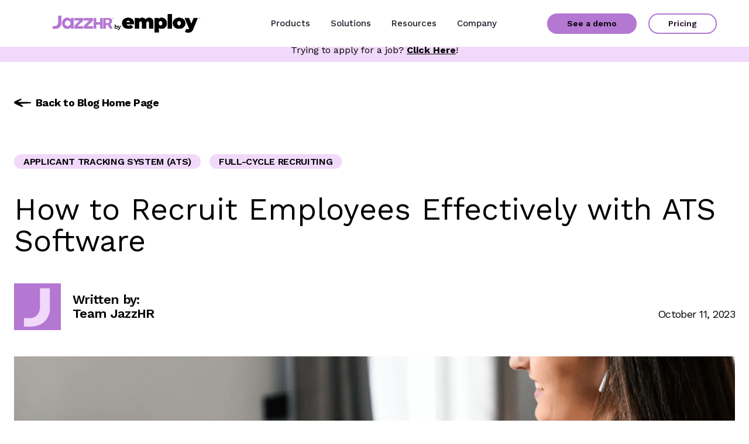

--- FILE ---
content_type: text/html; charset=UTF-8
request_url: https://www.jazzhr.com/blog/how-to-recruit-employees/
body_size: 76362
content:
<!DOCTYPE html>
<html lang="en-US">
<head>
	<meta charset="UTF-8"><script type="text/javascript">(window.NREUM||(NREUM={})).init={privacy:{cookies_enabled:true},ajax:{deny_list:["bam.nr-data.net"]},feature_flags:["soft_nav"],distributed_tracing:{enabled:true}};(window.NREUM||(NREUM={})).loader_config={agentID:"1134401331",accountID:"4267766",trustKey:"66686",xpid:"UAQBVlFVDhABVFlbDgkOU1UG",licenseKey:"NRJS-acf992994f49fb1b994",applicationID:"1089989517",browserID:"1134401331"};;/*! For license information please see nr-loader-spa-1.303.0.min.js.LICENSE.txt */
(()=>{var e,t,r={384:(e,t,r)=>{"use strict";r.d(t,{NT:()=>s,US:()=>d,Zm:()=>a,bQ:()=>u,dV:()=>c,pV:()=>l});var n=r(6154),i=r(1863),o=r(1910);const s={beacon:"bam.nr-data.net",errorBeacon:"bam.nr-data.net"};function a(){return n.gm.NREUM||(n.gm.NREUM={}),void 0===n.gm.newrelic&&(n.gm.newrelic=n.gm.NREUM),n.gm.NREUM}function c(){let e=a();return e.o||(e.o={ST:n.gm.setTimeout,SI:n.gm.setImmediate||n.gm.setInterval,CT:n.gm.clearTimeout,XHR:n.gm.XMLHttpRequest,REQ:n.gm.Request,EV:n.gm.Event,PR:n.gm.Promise,MO:n.gm.MutationObserver,FETCH:n.gm.fetch,WS:n.gm.WebSocket},(0,o.i)(...Object.values(e.o))),e}function u(e,t){let r=a();r.initializedAgents??={},t.initializedAt={ms:(0,i.t)(),date:new Date},r.initializedAgents[e]=t}function d(e,t){a()[e]=t}function l(){return function(){let e=a();const t=e.info||{};e.info={beacon:s.beacon,errorBeacon:s.errorBeacon,...t}}(),function(){let e=a();const t=e.init||{};e.init={...t}}(),c(),function(){let e=a();const t=e.loader_config||{};e.loader_config={...t}}(),a()}},782:(e,t,r)=>{"use strict";r.d(t,{T:()=>n});const n=r(860).K7.pageViewTiming},860:(e,t,r)=>{"use strict";r.d(t,{$J:()=>d,K7:()=>c,P3:()=>u,XX:()=>i,Yy:()=>a,df:()=>o,qY:()=>n,v4:()=>s});const n="events",i="jserrors",o="browser/blobs",s="rum",a="browser/logs",c={ajax:"ajax",genericEvents:"generic_events",jserrors:i,logging:"logging",metrics:"metrics",pageAction:"page_action",pageViewEvent:"page_view_event",pageViewTiming:"page_view_timing",sessionReplay:"session_replay",sessionTrace:"session_trace",softNav:"soft_navigations",spa:"spa"},u={[c.pageViewEvent]:1,[c.pageViewTiming]:2,[c.metrics]:3,[c.jserrors]:4,[c.spa]:5,[c.ajax]:6,[c.sessionTrace]:7,[c.softNav]:8,[c.sessionReplay]:9,[c.logging]:10,[c.genericEvents]:11},d={[c.pageViewEvent]:s,[c.pageViewTiming]:n,[c.ajax]:n,[c.spa]:n,[c.softNav]:n,[c.metrics]:i,[c.jserrors]:i,[c.sessionTrace]:o,[c.sessionReplay]:o,[c.logging]:a,[c.genericEvents]:"ins"}},944:(e,t,r)=>{"use strict";r.d(t,{R:()=>i});var n=r(3241);function i(e,t){"function"==typeof console.debug&&(console.debug("New Relic Warning: https://github.com/newrelic/newrelic-browser-agent/blob/main/docs/warning-codes.md#".concat(e),t),(0,n.W)({agentIdentifier:null,drained:null,type:"data",name:"warn",feature:"warn",data:{code:e,secondary:t}}))}},993:(e,t,r)=>{"use strict";r.d(t,{A$:()=>o,ET:()=>s,TZ:()=>a,p_:()=>i});var n=r(860);const i={ERROR:"ERROR",WARN:"WARN",INFO:"INFO",DEBUG:"DEBUG",TRACE:"TRACE"},o={OFF:0,ERROR:1,WARN:2,INFO:3,DEBUG:4,TRACE:5},s="log",a=n.K7.logging},1687:(e,t,r)=>{"use strict";r.d(t,{Ak:()=>u,Ze:()=>f,x3:()=>d});var n=r(3241),i=r(7836),o=r(3606),s=r(860),a=r(2646);const c={};function u(e,t){const r={staged:!1,priority:s.P3[t]||0};l(e),c[e].get(t)||c[e].set(t,r)}function d(e,t){e&&c[e]&&(c[e].get(t)&&c[e].delete(t),p(e,t,!1),c[e].size&&h(e))}function l(e){if(!e)throw new Error("agentIdentifier required");c[e]||(c[e]=new Map)}function f(e="",t="feature",r=!1){if(l(e),!e||!c[e].get(t)||r)return p(e,t);c[e].get(t).staged=!0,h(e)}function h(e){const t=Array.from(c[e]);t.every(([e,t])=>t.staged)&&(t.sort((e,t)=>e[1].priority-t[1].priority),t.forEach(([t])=>{c[e].delete(t),p(e,t)}))}function p(e,t,r=!0){const s=e?i.ee.get(e):i.ee,c=o.i.handlers;if(!s.aborted&&s.backlog&&c){if((0,n.W)({agentIdentifier:e,type:"lifecycle",name:"drain",feature:t}),r){const e=s.backlog[t],r=c[t];if(r){for(let t=0;e&&t<e.length;++t)g(e[t],r);Object.entries(r).forEach(([e,t])=>{Object.values(t||{}).forEach(t=>{t[0]?.on&&t[0]?.context()instanceof a.y&&t[0].on(e,t[1])})})}}s.isolatedBacklog||delete c[t],s.backlog[t]=null,s.emit("drain-"+t,[])}}function g(e,t){var r=e[1];Object.values(t[r]||{}).forEach(t=>{var r=e[0];if(t[0]===r){var n=t[1],i=e[3],o=e[2];n.apply(i,o)}})}},1741:(e,t,r)=>{"use strict";r.d(t,{W:()=>o});var n=r(944),i=r(4261);class o{#e(e,...t){if(this[e]!==o.prototype[e])return this[e](...t);(0,n.R)(35,e)}addPageAction(e,t){return this.#e(i.hG,e,t)}register(e){return this.#e(i.eY,e)}recordCustomEvent(e,t){return this.#e(i.fF,e,t)}setPageViewName(e,t){return this.#e(i.Fw,e,t)}setCustomAttribute(e,t,r){return this.#e(i.cD,e,t,r)}noticeError(e,t){return this.#e(i.o5,e,t)}setUserId(e){return this.#e(i.Dl,e)}setApplicationVersion(e){return this.#e(i.nb,e)}setErrorHandler(e){return this.#e(i.bt,e)}addRelease(e,t){return this.#e(i.k6,e,t)}log(e,t){return this.#e(i.$9,e,t)}start(){return this.#e(i.d3)}finished(e){return this.#e(i.BL,e)}recordReplay(){return this.#e(i.CH)}pauseReplay(){return this.#e(i.Tb)}addToTrace(e){return this.#e(i.U2,e)}setCurrentRouteName(e){return this.#e(i.PA,e)}interaction(e){return this.#e(i.dT,e)}wrapLogger(e,t,r){return this.#e(i.Wb,e,t,r)}measure(e,t){return this.#e(i.V1,e,t)}consent(e){return this.#e(i.Pv,e)}}},1863:(e,t,r)=>{"use strict";function n(){return Math.floor(performance.now())}r.d(t,{t:()=>n})},1910:(e,t,r)=>{"use strict";r.d(t,{i:()=>o});var n=r(944);const i=new Map;function o(...e){return e.every(e=>{if(i.has(e))return i.get(e);const t="function"==typeof e&&e.toString().includes("[native code]");return t||(0,n.R)(64,e?.name||e?.toString()),i.set(e,t),t})}},2555:(e,t,r)=>{"use strict";r.d(t,{D:()=>a,f:()=>s});var n=r(384),i=r(8122);const o={beacon:n.NT.beacon,errorBeacon:n.NT.errorBeacon,licenseKey:void 0,applicationID:void 0,sa:void 0,queueTime:void 0,applicationTime:void 0,ttGuid:void 0,user:void 0,account:void 0,product:void 0,extra:void 0,jsAttributes:{},userAttributes:void 0,atts:void 0,transactionName:void 0,tNamePlain:void 0};function s(e){try{return!!e.licenseKey&&!!e.errorBeacon&&!!e.applicationID}catch(e){return!1}}const a=e=>(0,i.a)(e,o)},2614:(e,t,r)=>{"use strict";r.d(t,{BB:()=>s,H3:()=>n,g:()=>u,iL:()=>c,tS:()=>a,uh:()=>i,wk:()=>o});const n="NRBA",i="SESSION",o=144e5,s=18e5,a={STARTED:"session-started",PAUSE:"session-pause",RESET:"session-reset",RESUME:"session-resume",UPDATE:"session-update"},c={SAME_TAB:"same-tab",CROSS_TAB:"cross-tab"},u={OFF:0,FULL:1,ERROR:2}},2646:(e,t,r)=>{"use strict";r.d(t,{y:()=>n});class n{constructor(e){this.contextId=e}}},2843:(e,t,r)=>{"use strict";r.d(t,{u:()=>i});var n=r(3878);function i(e,t=!1,r,i){(0,n.DD)("visibilitychange",function(){if(t)return void("hidden"===document.visibilityState&&e());e(document.visibilityState)},r,i)}},3241:(e,t,r)=>{"use strict";r.d(t,{W:()=>o});var n=r(6154);const i="newrelic";function o(e={}){try{n.gm.dispatchEvent(new CustomEvent(i,{detail:e}))}catch(e){}}},3304:(e,t,r)=>{"use strict";r.d(t,{A:()=>o});var n=r(7836);const i=()=>{const e=new WeakSet;return(t,r)=>{if("object"==typeof r&&null!==r){if(e.has(r))return;e.add(r)}return r}};function o(e){try{return JSON.stringify(e,i())??""}catch(e){try{n.ee.emit("internal-error",[e])}catch(e){}return""}}},3333:(e,t,r)=>{"use strict";r.d(t,{$v:()=>d,TZ:()=>n,Xh:()=>c,Zp:()=>i,kd:()=>u,mq:()=>a,nf:()=>s,qN:()=>o});const n=r(860).K7.genericEvents,i=["auxclick","click","copy","keydown","paste","scrollend"],o=["focus","blur"],s=4,a=1e3,c=2e3,u=["PageAction","UserAction","BrowserPerformance"],d={RESOURCES:"experimental.resources",REGISTER:"register"}},3434:(e,t,r)=>{"use strict";r.d(t,{Jt:()=>o,YM:()=>u});var n=r(7836),i=r(5607);const o="nr@original:".concat(i.W),s=50;var a=Object.prototype.hasOwnProperty,c=!1;function u(e,t){return e||(e=n.ee),r.inPlace=function(e,t,n,i,o){n||(n="");const s="-"===n.charAt(0);for(let a=0;a<t.length;a++){const c=t[a],u=e[c];l(u)||(e[c]=r(u,s?c+n:n,i,c,o))}},r.flag=o,r;function r(t,r,n,c,u){return l(t)?t:(r||(r=""),nrWrapper[o]=t,function(e,t,r){if(Object.defineProperty&&Object.keys)try{return Object.keys(e).forEach(function(r){Object.defineProperty(t,r,{get:function(){return e[r]},set:function(t){return e[r]=t,t}})}),t}catch(e){d([e],r)}for(var n in e)a.call(e,n)&&(t[n]=e[n])}(t,nrWrapper,e),nrWrapper);function nrWrapper(){var o,a,l,f;let h;try{a=this,o=[...arguments],l="function"==typeof n?n(o,a):n||{}}catch(t){d([t,"",[o,a,c],l],e)}i(r+"start",[o,a,c],l,u);const p=performance.now();let g;try{return f=t.apply(a,o),g=performance.now(),f}catch(e){throw g=performance.now(),i(r+"err",[o,a,e],l,u),h=e,h}finally{const e=g-p,t={start:p,end:g,duration:e,isLongTask:e>=s,methodName:c,thrownError:h};t.isLongTask&&i("long-task",[t,a],l,u),i(r+"end",[o,a,f],l,u)}}}function i(r,n,i,o){if(!c||t){var s=c;c=!0;try{e.emit(r,n,i,t,o)}catch(t){d([t,r,n,i],e)}c=s}}}function d(e,t){t||(t=n.ee);try{t.emit("internal-error",e)}catch(e){}}function l(e){return!(e&&"function"==typeof e&&e.apply&&!e[o])}},3606:(e,t,r)=>{"use strict";r.d(t,{i:()=>o});var n=r(9908);o.on=s;var i=o.handlers={};function o(e,t,r,o){s(o||n.d,i,e,t,r)}function s(e,t,r,i,o){o||(o="feature"),e||(e=n.d);var s=t[o]=t[o]||{};(s[r]=s[r]||[]).push([e,i])}},3738:(e,t,r)=>{"use strict";r.d(t,{He:()=>i,Kp:()=>a,Lc:()=>u,Rz:()=>d,TZ:()=>n,bD:()=>o,d3:()=>s,jx:()=>l,sl:()=>f,uP:()=>c});const n=r(860).K7.sessionTrace,i="bstResource",o="resource",s="-start",a="-end",c="fn"+s,u="fn"+a,d="pushState",l=1e3,f=3e4},3785:(e,t,r)=>{"use strict";r.d(t,{R:()=>c,b:()=>u});var n=r(9908),i=r(1863),o=r(860),s=r(8154),a=r(993);function c(e,t,r={},c=a.p_.INFO,u,d=(0,i.t)()){(0,n.p)(s.xV,["API/logging/".concat(c.toLowerCase(),"/called")],void 0,o.K7.metrics,e),(0,n.p)(a.ET,[d,t,r,c,u],void 0,o.K7.logging,e)}function u(e){return"string"==typeof e&&Object.values(a.p_).some(t=>t===e.toUpperCase().trim())}},3878:(e,t,r)=>{"use strict";function n(e,t){return{capture:e,passive:!1,signal:t}}function i(e,t,r=!1,i){window.addEventListener(e,t,n(r,i))}function o(e,t,r=!1,i){document.addEventListener(e,t,n(r,i))}r.d(t,{DD:()=>o,jT:()=>n,sp:()=>i})},3962:(e,t,r)=>{"use strict";r.d(t,{AM:()=>s,O2:()=>l,OV:()=>o,Qu:()=>f,TZ:()=>c,ih:()=>h,pP:()=>a,t1:()=>d,tC:()=>i,wD:()=>u});var n=r(860);const i=["click","keydown","submit"],o="popstate",s="api",a="initialPageLoad",c=n.K7.softNav,u=5e3,d=500,l={INITIAL_PAGE_LOAD:"",ROUTE_CHANGE:1,UNSPECIFIED:2},f={INTERACTION:1,AJAX:2,CUSTOM_END:3,CUSTOM_TRACER:4},h={IP:"in progress",PF:"pending finish",FIN:"finished",CAN:"cancelled"}},4234:(e,t,r)=>{"use strict";r.d(t,{W:()=>o});var n=r(7836),i=r(1687);class o{constructor(e,t){this.agentIdentifier=e,this.ee=n.ee.get(e),this.featureName=t,this.blocked=!1}deregisterDrain(){(0,i.x3)(this.agentIdentifier,this.featureName)}}},4261:(e,t,r)=>{"use strict";r.d(t,{$9:()=>d,BL:()=>c,CH:()=>p,Dl:()=>R,Fw:()=>w,PA:()=>v,Pl:()=>n,Pv:()=>A,Tb:()=>f,U2:()=>s,V1:()=>E,Wb:()=>T,bt:()=>y,cD:()=>b,d3:()=>x,dT:()=>u,eY:()=>g,fF:()=>h,hG:()=>o,hw:()=>i,k6:()=>a,nb:()=>m,o5:()=>l});const n="api-",i=n+"ixn-",o="addPageAction",s="addToTrace",a="addRelease",c="finished",u="interaction",d="log",l="noticeError",f="pauseReplay",h="recordCustomEvent",p="recordReplay",g="register",m="setApplicationVersion",v="setCurrentRouteName",b="setCustomAttribute",y="setErrorHandler",w="setPageViewName",R="setUserId",x="start",T="wrapLogger",E="measure",A="consent"},4387:(e,t,r)=>{"use strict";function n(e={}){return!(!e.id||!e.name)}function i(e){return"string"==typeof e&&e.trim().length<501||"number"==typeof e}function o(e,t){if(2!==t?.harvestEndpointVersion)return{};const r=t.agentRef.runtime.appMetadata.agents[0].entityGuid;return n(e)?{"mfe.id":e.id,"mfe.name":e.name,eventSource:e.eventSource,"parent.id":e.parent?.id||r}:{"entity.guid":r,appId:t.agentRef.info.applicationID}}r.d(t,{Ux:()=>o,c7:()=>n,yo:()=>i})},5205:(e,t,r)=>{"use strict";r.d(t,{j:()=>_});var n=r(384),i=r(1741);var o=r(2555),s=r(3333);const a=e=>{if(!e||"string"!=typeof e)return!1;try{document.createDocumentFragment().querySelector(e)}catch{return!1}return!0};var c=r(2614),u=r(944),d=r(8122);const l="[data-nr-mask]",f=e=>(0,d.a)(e,(()=>{const e={feature_flags:[],experimental:{allow_registered_children:!1,resources:!1},mask_selector:"*",block_selector:"[data-nr-block]",mask_input_options:{color:!1,date:!1,"datetime-local":!1,email:!1,month:!1,number:!1,range:!1,search:!1,tel:!1,text:!1,time:!1,url:!1,week:!1,textarea:!1,select:!1,password:!0}};return{ajax:{deny_list:void 0,block_internal:!0,enabled:!0,autoStart:!0},api:{get allow_registered_children(){return e.feature_flags.includes(s.$v.REGISTER)||e.experimental.allow_registered_children},set allow_registered_children(t){e.experimental.allow_registered_children=t},duplicate_registered_data:!1},browser_consent_mode:{enabled:!1},distributed_tracing:{enabled:void 0,exclude_newrelic_header:void 0,cors_use_newrelic_header:void 0,cors_use_tracecontext_headers:void 0,allowed_origins:void 0},get feature_flags(){return e.feature_flags},set feature_flags(t){e.feature_flags=t},generic_events:{enabled:!0,autoStart:!0},harvest:{interval:30},jserrors:{enabled:!0,autoStart:!0},logging:{enabled:!0,autoStart:!0},metrics:{enabled:!0,autoStart:!0},obfuscate:void 0,page_action:{enabled:!0},page_view_event:{enabled:!0,autoStart:!0},page_view_timing:{enabled:!0,autoStart:!0},performance:{capture_marks:!1,capture_measures:!1,capture_detail:!0,resources:{get enabled(){return e.feature_flags.includes(s.$v.RESOURCES)||e.experimental.resources},set enabled(t){e.experimental.resources=t},asset_types:[],first_party_domains:[],ignore_newrelic:!0}},privacy:{cookies_enabled:!0},proxy:{assets:void 0,beacon:void 0},session:{expiresMs:c.wk,inactiveMs:c.BB},session_replay:{autoStart:!0,enabled:!1,preload:!1,sampling_rate:10,error_sampling_rate:100,collect_fonts:!1,inline_images:!1,fix_stylesheets:!0,mask_all_inputs:!0,get mask_text_selector(){return e.mask_selector},set mask_text_selector(t){a(t)?e.mask_selector="".concat(t,",").concat(l):""===t||null===t?e.mask_selector=l:(0,u.R)(5,t)},get block_class(){return"nr-block"},get ignore_class(){return"nr-ignore"},get mask_text_class(){return"nr-mask"},get block_selector(){return e.block_selector},set block_selector(t){a(t)?e.block_selector+=",".concat(t):""!==t&&(0,u.R)(6,t)},get mask_input_options(){return e.mask_input_options},set mask_input_options(t){t&&"object"==typeof t?e.mask_input_options={...t,password:!0}:(0,u.R)(7,t)}},session_trace:{enabled:!0,autoStart:!0},soft_navigations:{enabled:!0,autoStart:!0},spa:{enabled:!0,autoStart:!0},ssl:void 0,user_actions:{enabled:!0,elementAttributes:["id","className","tagName","type"]}}})());var h=r(6154),p=r(9324);let g=0;const m={buildEnv:p.F3,distMethod:p.Xs,version:p.xv,originTime:h.WN},v={consented:!1},b={appMetadata:{},get consented(){return this.session?.state?.consent||v.consented},set consented(e){v.consented=e},customTransaction:void 0,denyList:void 0,disabled:!1,harvester:void 0,isolatedBacklog:!1,isRecording:!1,loaderType:void 0,maxBytes:3e4,obfuscator:void 0,onerror:void 0,ptid:void 0,releaseIds:{},session:void 0,timeKeeper:void 0,registeredEntities:[],jsAttributesMetadata:{bytes:0},get harvestCount(){return++g}},y=e=>{const t=(0,d.a)(e,b),r=Object.keys(m).reduce((e,t)=>(e[t]={value:m[t],writable:!1,configurable:!0,enumerable:!0},e),{});return Object.defineProperties(t,r)};var w=r(5701);const R=e=>{const t=e.startsWith("http");e+="/",r.p=t?e:"https://"+e};var x=r(7836),T=r(3241);const E={accountID:void 0,trustKey:void 0,agentID:void 0,licenseKey:void 0,applicationID:void 0,xpid:void 0},A=e=>(0,d.a)(e,E),S=new Set;function _(e,t={},r,s){let{init:a,info:c,loader_config:u,runtime:d={},exposed:l=!0}=t;if(!c){const e=(0,n.pV)();a=e.init,c=e.info,u=e.loader_config}e.init=f(a||{}),e.loader_config=A(u||{}),c.jsAttributes??={},h.bv&&(c.jsAttributes.isWorker=!0),e.info=(0,o.D)(c);const p=e.init,g=[c.beacon,c.errorBeacon];S.has(e.agentIdentifier)||(p.proxy.assets&&(R(p.proxy.assets),g.push(p.proxy.assets)),p.proxy.beacon&&g.push(p.proxy.beacon),e.beacons=[...g],function(e){const t=(0,n.pV)();Object.getOwnPropertyNames(i.W.prototype).forEach(r=>{const n=i.W.prototype[r];if("function"!=typeof n||"constructor"===n)return;let o=t[r];e[r]&&!1!==e.exposed&&"micro-agent"!==e.runtime?.loaderType&&(t[r]=(...t)=>{const n=e[r](...t);return o?o(...t):n})})}(e),(0,n.US)("activatedFeatures",w.B),e.runSoftNavOverSpa&&=!0===p.soft_navigations.enabled&&p.feature_flags.includes("soft_nav")),d.denyList=[...p.ajax.deny_list||[],...p.ajax.block_internal?g:[]],d.ptid=e.agentIdentifier,d.loaderType=r,e.runtime=y(d),S.has(e.agentIdentifier)||(e.ee=x.ee.get(e.agentIdentifier),e.exposed=l,(0,T.W)({agentIdentifier:e.agentIdentifier,drained:!!w.B?.[e.agentIdentifier],type:"lifecycle",name:"initialize",feature:void 0,data:e.config})),S.add(e.agentIdentifier)}},5270:(e,t,r)=>{"use strict";r.d(t,{Aw:()=>s,SR:()=>o,rF:()=>a});var n=r(384),i=r(7767);function o(e){return!!(0,n.dV)().o.MO&&(0,i.V)(e)&&!0===e?.session_trace.enabled}function s(e){return!0===e?.session_replay.preload&&o(e)}function a(e,t){try{if("string"==typeof t?.type){if("password"===t.type.toLowerCase())return"*".repeat(e?.length||0);if(void 0!==t?.dataset?.nrUnmask||t?.classList?.contains("nr-unmask"))return e}}catch(e){}return"string"==typeof e?e.replace(/[\S]/g,"*"):"*".repeat(e?.length||0)}},5289:(e,t,r)=>{"use strict";r.d(t,{GG:()=>o,Qr:()=>a,sB:()=>s});var n=r(3878);function i(){return"undefined"==typeof document||"complete"===document.readyState}function o(e,t){if(i())return e();(0,n.sp)("load",e,t)}function s(e){if(i())return e();(0,n.DD)("DOMContentLoaded",e)}function a(e){if(i())return e();(0,n.sp)("popstate",e)}},5607:(e,t,r)=>{"use strict";r.d(t,{W:()=>n});const n=(0,r(9566).bz)()},5701:(e,t,r)=>{"use strict";r.d(t,{B:()=>o,t:()=>s});var n=r(3241);const i=new Set,o={};function s(e,t){const r=t.agentIdentifier;o[r]??={},e&&"object"==typeof e&&(i.has(r)||(t.ee.emit("rumresp",[e]),o[r]=e,i.add(r),(0,n.W)({agentIdentifier:r,loaded:!0,drained:!0,type:"lifecycle",name:"load",feature:void 0,data:e})))}},6154:(e,t,r)=>{"use strict";r.d(t,{A4:()=>a,OF:()=>d,RI:()=>i,WN:()=>h,bv:()=>o,gm:()=>s,lR:()=>f,m:()=>u,mw:()=>c,sb:()=>l});var n=r(1863);const i="undefined"!=typeof window&&!!window.document,o="undefined"!=typeof WorkerGlobalScope&&("undefined"!=typeof self&&self instanceof WorkerGlobalScope&&self.navigator instanceof WorkerNavigator||"undefined"!=typeof globalThis&&globalThis instanceof WorkerGlobalScope&&globalThis.navigator instanceof WorkerNavigator),s=i?window:"undefined"!=typeof WorkerGlobalScope&&("undefined"!=typeof self&&self instanceof WorkerGlobalScope&&self||"undefined"!=typeof globalThis&&globalThis instanceof WorkerGlobalScope&&globalThis),a="complete"===s?.document?.readyState,c=Boolean("hidden"===s?.document?.visibilityState),u=""+s?.location,d=/iPad|iPhone|iPod/.test(s.navigator?.userAgent),l=d&&"undefined"==typeof SharedWorker,f=(()=>{const e=s.navigator?.userAgent?.match(/Firefox[/\s](\d+\.\d+)/);return Array.isArray(e)&&e.length>=2?+e[1]:0})(),h=Date.now()-(0,n.t)()},6344:(e,t,r)=>{"use strict";r.d(t,{BB:()=>d,Qb:()=>l,TZ:()=>i,Ug:()=>s,Vh:()=>o,_s:()=>a,bc:()=>u,yP:()=>c});var n=r(2614);const i=r(860).K7.sessionReplay,o="errorDuringReplay",s=.12,a={DomContentLoaded:0,Load:1,FullSnapshot:2,IncrementalSnapshot:3,Meta:4,Custom:5},c={[n.g.ERROR]:15e3,[n.g.FULL]:3e5,[n.g.OFF]:0},u={RESET:{message:"Session was reset",sm:"Reset"},IMPORT:{message:"Recorder failed to import",sm:"Import"},TOO_MANY:{message:"429: Too Many Requests",sm:"Too-Many"},TOO_BIG:{message:"Payload was too large",sm:"Too-Big"},CROSS_TAB:{message:"Session Entity was set to OFF on another tab",sm:"Cross-Tab"},ENTITLEMENTS:{message:"Session Replay is not allowed and will not be started",sm:"Entitlement"}},d=5e3,l={API:"api",RESUME:"resume",SWITCH_TO_FULL:"switchToFull",INITIALIZE:"initialize",PRELOAD:"preload"}},6389:(e,t,r)=>{"use strict";function n(e,t=500,r={}){const n=r?.leading||!1;let i;return(...r)=>{n&&void 0===i&&(e.apply(this,r),i=setTimeout(()=>{i=clearTimeout(i)},t)),n||(clearTimeout(i),i=setTimeout(()=>{e.apply(this,r)},t))}}function i(e){let t=!1;return(...r)=>{t||(t=!0,e.apply(this,r))}}r.d(t,{J:()=>i,s:()=>n})},6630:(e,t,r)=>{"use strict";r.d(t,{T:()=>n});const n=r(860).K7.pageViewEvent},6774:(e,t,r)=>{"use strict";r.d(t,{T:()=>n});const n=r(860).K7.jserrors},7295:(e,t,r)=>{"use strict";r.d(t,{Xv:()=>s,gX:()=>i,iW:()=>o});var n=[];function i(e){if(!e||o(e))return!1;if(0===n.length)return!0;for(var t=0;t<n.length;t++){var r=n[t];if("*"===r.hostname)return!1;if(a(r.hostname,e.hostname)&&c(r.pathname,e.pathname))return!1}return!0}function o(e){return void 0===e.hostname}function s(e){if(n=[],e&&e.length)for(var t=0;t<e.length;t++){let r=e[t];if(!r)continue;0===r.indexOf("http://")?r=r.substring(7):0===r.indexOf("https://")&&(r=r.substring(8));const i=r.indexOf("/");let o,s;i>0?(o=r.substring(0,i),s=r.substring(i)):(o=r,s="");let[a]=o.split(":");n.push({hostname:a,pathname:s})}}function a(e,t){return!(e.length>t.length)&&t.indexOf(e)===t.length-e.length}function c(e,t){return 0===e.indexOf("/")&&(e=e.substring(1)),0===t.indexOf("/")&&(t=t.substring(1)),""===e||e===t}},7378:(e,t,r)=>{"use strict";r.d(t,{$p:()=>x,BR:()=>b,Kp:()=>R,L3:()=>y,Lc:()=>c,NC:()=>o,SG:()=>d,TZ:()=>i,U6:()=>p,UT:()=>m,d3:()=>w,dT:()=>f,e5:()=>E,gx:()=>v,l9:()=>l,oW:()=>h,op:()=>g,rw:()=>u,tH:()=>A,uP:()=>a,wW:()=>T,xq:()=>s});var n=r(384);const i=r(860).K7.spa,o=["click","submit","keypress","keydown","keyup","change"],s=999,a="fn-start",c="fn-end",u="cb-start",d="api-ixn-",l="remaining",f="interaction",h="spaNode",p="jsonpNode",g="fetch-start",m="fetch-done",v="fetch-body-",b="jsonp-end",y=(0,n.dV)().o.ST,w="-start",R="-end",x="-body",T="cb"+R,E="jsTime",A="fetch"},7485:(e,t,r)=>{"use strict";r.d(t,{D:()=>i});var n=r(6154);function i(e){if(0===(e||"").indexOf("data:"))return{protocol:"data"};try{const t=new URL(e,location.href),r={port:t.port,hostname:t.hostname,pathname:t.pathname,search:t.search,protocol:t.protocol.slice(0,t.protocol.indexOf(":")),sameOrigin:t.protocol===n.gm?.location?.protocol&&t.host===n.gm?.location?.host};return r.port&&""!==r.port||("http:"===t.protocol&&(r.port="80"),"https:"===t.protocol&&(r.port="443")),r.pathname&&""!==r.pathname?r.pathname.startsWith("/")||(r.pathname="/".concat(r.pathname)):r.pathname="/",r}catch(e){return{}}}},7699:(e,t,r)=>{"use strict";r.d(t,{It:()=>o,KC:()=>a,No:()=>i,qh:()=>s});var n=r(860);const i=16e3,o=1e6,s="SESSION_ERROR",a={[n.K7.logging]:!0,[n.K7.genericEvents]:!1,[n.K7.jserrors]:!1,[n.K7.ajax]:!1}},7767:(e,t,r)=>{"use strict";r.d(t,{V:()=>i});var n=r(6154);const i=e=>n.RI&&!0===e?.privacy.cookies_enabled},7836:(e,t,r)=>{"use strict";r.d(t,{P:()=>a,ee:()=>c});var n=r(384),i=r(8990),o=r(2646),s=r(5607);const a="nr@context:".concat(s.W),c=function e(t,r){var n={},s={},d={},l=!1;try{l=16===r.length&&u.initializedAgents?.[r]?.runtime.isolatedBacklog}catch(e){}var f={on:p,addEventListener:p,removeEventListener:function(e,t){var r=n[e];if(!r)return;for(var i=0;i<r.length;i++)r[i]===t&&r.splice(i,1)},emit:function(e,r,n,i,o){!1!==o&&(o=!0);if(c.aborted&&!i)return;t&&o&&t.emit(e,r,n);var a=h(n);g(e).forEach(e=>{e.apply(a,r)});var u=v()[s[e]];u&&u.push([f,e,r,a]);return a},get:m,listeners:g,context:h,buffer:function(e,t){const r=v();if(t=t||"feature",f.aborted)return;Object.entries(e||{}).forEach(([e,n])=>{s[n]=t,t in r||(r[t]=[])})},abort:function(){f._aborted=!0,Object.keys(f.backlog).forEach(e=>{delete f.backlog[e]})},isBuffering:function(e){return!!v()[s[e]]},debugId:r,backlog:l?{}:t&&"object"==typeof t.backlog?t.backlog:{},isolatedBacklog:l};return Object.defineProperty(f,"aborted",{get:()=>{let e=f._aborted||!1;return e||(t&&(e=t.aborted),e)}}),f;function h(e){return e&&e instanceof o.y?e:e?(0,i.I)(e,a,()=>new o.y(a)):new o.y(a)}function p(e,t){n[e]=g(e).concat(t)}function g(e){return n[e]||[]}function m(t){return d[t]=d[t]||e(f,t)}function v(){return f.backlog}}(void 0,"globalEE"),u=(0,n.Zm)();u.ee||(u.ee=c)},8122:(e,t,r)=>{"use strict";r.d(t,{a:()=>i});var n=r(944);function i(e,t){try{if(!e||"object"!=typeof e)return(0,n.R)(3);if(!t||"object"!=typeof t)return(0,n.R)(4);const r=Object.create(Object.getPrototypeOf(t),Object.getOwnPropertyDescriptors(t)),o=0===Object.keys(r).length?e:r;for(let s in o)if(void 0!==e[s])try{if(null===e[s]){r[s]=null;continue}Array.isArray(e[s])&&Array.isArray(t[s])?r[s]=Array.from(new Set([...e[s],...t[s]])):"object"==typeof e[s]&&"object"==typeof t[s]?r[s]=i(e[s],t[s]):r[s]=e[s]}catch(e){r[s]||(0,n.R)(1,e)}return r}catch(e){(0,n.R)(2,e)}}},8139:(e,t,r)=>{"use strict";r.d(t,{u:()=>f});var n=r(7836),i=r(3434),o=r(8990),s=r(6154);const a={},c=s.gm.XMLHttpRequest,u="addEventListener",d="removeEventListener",l="nr@wrapped:".concat(n.P);function f(e){var t=function(e){return(e||n.ee).get("events")}(e);if(a[t.debugId]++)return t;a[t.debugId]=1;var r=(0,i.YM)(t,!0);function f(e){r.inPlace(e,[u,d],"-",p)}function p(e,t){return e[1]}return"getPrototypeOf"in Object&&(s.RI&&h(document,f),c&&h(c.prototype,f),h(s.gm,f)),t.on(u+"-start",function(e,t){var n=e[1];if(null!==n&&("function"==typeof n||"object"==typeof n)&&"newrelic"!==e[0]){var i=(0,o.I)(n,l,function(){var e={object:function(){if("function"!=typeof n.handleEvent)return;return n.handleEvent.apply(n,arguments)},function:n}[typeof n];return e?r(e,"fn-",null,e.name||"anonymous"):n});this.wrapped=e[1]=i}}),t.on(d+"-start",function(e){e[1]=this.wrapped||e[1]}),t}function h(e,t,...r){let n=e;for(;"object"==typeof n&&!Object.prototype.hasOwnProperty.call(n,u);)n=Object.getPrototypeOf(n);n&&t(n,...r)}},8154:(e,t,r)=>{"use strict";r.d(t,{z_:()=>o,XG:()=>a,TZ:()=>n,rs:()=>i,xV:()=>s});r(6154),r(9566),r(384);const n=r(860).K7.metrics,i="sm",o="cm",s="storeSupportabilityMetrics",a="storeEventMetrics"},8374:(e,t,r)=>{r.nc=(()=>{try{return document?.currentScript?.nonce}catch(e){}return""})()},8990:(e,t,r)=>{"use strict";r.d(t,{I:()=>i});var n=Object.prototype.hasOwnProperty;function i(e,t,r){if(n.call(e,t))return e[t];var i=r();if(Object.defineProperty&&Object.keys)try{return Object.defineProperty(e,t,{value:i,writable:!0,enumerable:!1}),i}catch(e){}return e[t]=i,i}},9300:(e,t,r)=>{"use strict";r.d(t,{T:()=>n});const n=r(860).K7.ajax},9324:(e,t,r)=>{"use strict";r.d(t,{AJ:()=>s,F3:()=>i,Xs:()=>o,Yq:()=>a,xv:()=>n});const n="1.303.0",i="PROD",o="CDN",s="@newrelic/rrweb",a="1.0.1"},9566:(e,t,r)=>{"use strict";r.d(t,{LA:()=>a,ZF:()=>c,bz:()=>s,el:()=>u});var n=r(6154);const i="xxxxxxxx-xxxx-4xxx-yxxx-xxxxxxxxxxxx";function o(e,t){return e?15&e[t]:16*Math.random()|0}function s(){const e=n.gm?.crypto||n.gm?.msCrypto;let t,r=0;return e&&e.getRandomValues&&(t=e.getRandomValues(new Uint8Array(30))),i.split("").map(e=>"x"===e?o(t,r++).toString(16):"y"===e?(3&o()|8).toString(16):e).join("")}function a(e){const t=n.gm?.crypto||n.gm?.msCrypto;let r,i=0;t&&t.getRandomValues&&(r=t.getRandomValues(new Uint8Array(e)));const s=[];for(var a=0;a<e;a++)s.push(o(r,i++).toString(16));return s.join("")}function c(){return a(16)}function u(){return a(32)}},9908:(e,t,r)=>{"use strict";r.d(t,{d:()=>n,p:()=>i});var n=r(7836).ee.get("handle");function i(e,t,r,i,o){o?(o.buffer([e],i),o.emit(e,t,r)):(n.buffer([e],i),n.emit(e,t,r))}}},n={};function i(e){var t=n[e];if(void 0!==t)return t.exports;var o=n[e]={exports:{}};return r[e](o,o.exports,i),o.exports}i.m=r,i.d=(e,t)=>{for(var r in t)i.o(t,r)&&!i.o(e,r)&&Object.defineProperty(e,r,{enumerable:!0,get:t[r]})},i.f={},i.e=e=>Promise.all(Object.keys(i.f).reduce((t,r)=>(i.f[r](e,t),t),[])),i.u=e=>({212:"nr-spa-compressor",249:"nr-spa-recorder",478:"nr-spa"}[e]+"-1.303.0.min.js"),i.o=(e,t)=>Object.prototype.hasOwnProperty.call(e,t),e={},t="NRBA-1.303.0.PROD:",i.l=(r,n,o,s)=>{if(e[r])e[r].push(n);else{var a,c;if(void 0!==o)for(var u=document.getElementsByTagName("script"),d=0;d<u.length;d++){var l=u[d];if(l.getAttribute("src")==r||l.getAttribute("data-webpack")==t+o){a=l;break}}if(!a){c=!0;var f={478:"sha512-Q1pLqcoiNmLHv0rtq3wFkJBA3kofBdRJl0ExDl0mTuAoCBd0qe/1J0XWrDlQKuNlUryL6aZfVkAMPLmoikWIoQ==",249:"sha512-695ZzudsxlMtHKnpDNvkMlJd3tdMtY03IQKVCw9SX12tjUC+f7Nrx5tnWO72Vg9RFf6DSY6wVmM3cEkRM12kkQ==",212:"sha512-18Gx1wIBsppcn0AnKFhwgw4IciNgFxiw3J74W393Ape+wtg4hlg7t6SBKsIE/Dk/tfl2yltgcgBFvYRs283AFg=="};(a=document.createElement("script")).charset="utf-8",i.nc&&a.setAttribute("nonce",i.nc),a.setAttribute("data-webpack",t+o),a.src=r,0!==a.src.indexOf(window.location.origin+"/")&&(a.crossOrigin="anonymous"),f[s]&&(a.integrity=f[s])}e[r]=[n];var h=(t,n)=>{a.onerror=a.onload=null,clearTimeout(p);var i=e[r];if(delete e[r],a.parentNode&&a.parentNode.removeChild(a),i&&i.forEach(e=>e(n)),t)return t(n)},p=setTimeout(h.bind(null,void 0,{type:"timeout",target:a}),12e4);a.onerror=h.bind(null,a.onerror),a.onload=h.bind(null,a.onload),c&&document.head.appendChild(a)}},i.r=e=>{"undefined"!=typeof Symbol&&Symbol.toStringTag&&Object.defineProperty(e,Symbol.toStringTag,{value:"Module"}),Object.defineProperty(e,"__esModule",{value:!0})},i.p="https://js-agent.newrelic.com/",(()=>{var e={38:0,788:0};i.f.j=(t,r)=>{var n=i.o(e,t)?e[t]:void 0;if(0!==n)if(n)r.push(n[2]);else{var o=new Promise((r,i)=>n=e[t]=[r,i]);r.push(n[2]=o);var s=i.p+i.u(t),a=new Error;i.l(s,r=>{if(i.o(e,t)&&(0!==(n=e[t])&&(e[t]=void 0),n)){var o=r&&("load"===r.type?"missing":r.type),s=r&&r.target&&r.target.src;a.message="Loading chunk "+t+" failed.\n("+o+": "+s+")",a.name="ChunkLoadError",a.type=o,a.request=s,n[1](a)}},"chunk-"+t,t)}};var t=(t,r)=>{var n,o,[s,a,c]=r,u=0;if(s.some(t=>0!==e[t])){for(n in a)i.o(a,n)&&(i.m[n]=a[n]);if(c)c(i)}for(t&&t(r);u<s.length;u++)o=s[u],i.o(e,o)&&e[o]&&e[o][0](),e[o]=0},r=self["webpackChunk:NRBA-1.303.0.PROD"]=self["webpackChunk:NRBA-1.303.0.PROD"]||[];r.forEach(t.bind(null,0)),r.push=t.bind(null,r.push.bind(r))})(),(()=>{"use strict";i(8374);var e=i(9566),t=i(1741);class r extends t.W{agentIdentifier=(0,e.LA)(16)}var n=i(860);const o=Object.values(n.K7);var s=i(5205);var a=i(9908),c=i(1863),u=i(4261),d=i(3241),l=i(944),f=i(5701),h=i(8154);function p(e,t,i,o){const s=o||i;!s||s[e]&&s[e]!==r.prototype[e]||(s[e]=function(){(0,a.p)(h.xV,["API/"+e+"/called"],void 0,n.K7.metrics,i.ee),(0,d.W)({agentIdentifier:i.agentIdentifier,drained:!!f.B?.[i.agentIdentifier],type:"data",name:"api",feature:u.Pl+e,data:{}});try{return t.apply(this,arguments)}catch(e){(0,l.R)(23,e)}})}function g(e,t,r,n,i){const o=e.info;null===r?delete o.jsAttributes[t]:o.jsAttributes[t]=r,(i||null===r)&&(0,a.p)(u.Pl+n,[(0,c.t)(),t,r],void 0,"session",e.ee)}var m=i(1687),v=i(4234),b=i(5289),y=i(6154),w=i(5270),R=i(7767),x=i(6389),T=i(7699);class E extends v.W{constructor(e,t){super(e.agentIdentifier,t),this.agentRef=e,this.abortHandler=void 0,this.featAggregate=void 0,this.loadedSuccessfully=void 0,this.onAggregateImported=new Promise(e=>{this.loadedSuccessfully=e}),this.deferred=Promise.resolve(),!1===e.init[this.featureName].autoStart?this.deferred=new Promise((t,r)=>{this.ee.on("manual-start-all",(0,x.J)(()=>{(0,m.Ak)(e.agentIdentifier,this.featureName),t()}))}):(0,m.Ak)(e.agentIdentifier,t)}importAggregator(e,t,r={}){if(this.featAggregate)return;const n=async()=>{let n;await this.deferred;try{if((0,R.V)(e.init)){const{setupAgentSession:t}=await i.e(478).then(i.bind(i,8766));n=t(e)}}catch(e){(0,l.R)(20,e),this.ee.emit("internal-error",[e]),(0,a.p)(T.qh,[e],void 0,this.featureName,this.ee)}try{if(!this.#t(this.featureName,n,e.init))return(0,m.Ze)(this.agentIdentifier,this.featureName),void this.loadedSuccessfully(!1);const{Aggregate:i}=await t();this.featAggregate=new i(e,r),e.runtime.harvester.initializedAggregates.push(this.featAggregate),this.loadedSuccessfully(!0)}catch(e){(0,l.R)(34,e),this.abortHandler?.(),(0,m.Ze)(this.agentIdentifier,this.featureName,!0),this.loadedSuccessfully(!1),this.ee&&this.ee.abort()}};y.RI?(0,b.GG)(()=>n(),!0):n()}#t(e,t,r){if(this.blocked)return!1;switch(e){case n.K7.sessionReplay:return(0,w.SR)(r)&&!!t;case n.K7.sessionTrace:return!!t;default:return!0}}}var A=i(6630),S=i(2614);class _ extends E{static featureName=A.T;constructor(e){var t;super(e,A.T),this.setupInspectionEvents(e.agentIdentifier),t=e,p(u.Fw,function(e,r){"string"==typeof e&&("/"!==e.charAt(0)&&(e="/"+e),t.runtime.customTransaction=(r||"http://custom.transaction")+e,(0,a.p)(u.Pl+u.Fw,[(0,c.t)()],void 0,void 0,t.ee))},t),this.importAggregator(e,()=>i.e(478).then(i.bind(i,1983)))}setupInspectionEvents(e){const t=(t,r)=>{t&&(0,d.W)({agentIdentifier:e,timeStamp:t.timeStamp,loaded:"complete"===t.target.readyState,type:"window",name:r,data:t.target.location+""})};(0,b.sB)(e=>{t(e,"DOMContentLoaded")}),(0,b.GG)(e=>{t(e,"load")}),(0,b.Qr)(e=>{t(e,"navigate")}),this.ee.on(S.tS.UPDATE,(t,r)=>{(0,d.W)({agentIdentifier:e,type:"lifecycle",name:"session",data:r})})}}var O=i(384);var N=i(2843),I=i(3878),P=i(782);class j extends E{static featureName=P.T;constructor(e){super(e,P.T),y.RI&&((0,N.u)(()=>(0,a.p)("docHidden",[(0,c.t)()],void 0,P.T,this.ee),!0),(0,I.sp)("pagehide",()=>(0,a.p)("winPagehide",[(0,c.t)()],void 0,P.T,this.ee)),this.importAggregator(e,()=>i.e(478).then(i.bind(i,9917))))}}class k extends E{static featureName=h.TZ;constructor(e){super(e,h.TZ),y.RI&&document.addEventListener("securitypolicyviolation",e=>{(0,a.p)(h.xV,["Generic/CSPViolation/Detected"],void 0,this.featureName,this.ee)}),this.importAggregator(e,()=>i.e(478).then(i.bind(i,6555)))}}var C=i(6774),L=i(3304);class H{constructor(e,t,r,n,i){this.name="UncaughtError",this.message="string"==typeof e?e:(0,L.A)(e),this.sourceURL=t,this.line=r,this.column=n,this.__newrelic=i}}function M(e){return U(e)?e:new H(void 0!==e?.message?e.message:e,e?.filename||e?.sourceURL,e?.lineno||e?.line,e?.colno||e?.col,e?.__newrelic,e?.cause)}function K(e){const t="Unhandled Promise Rejection: ";if(!e?.reason)return;if(U(e.reason)){try{e.reason.message.startsWith(t)||(e.reason.message=t+e.reason.message)}catch(e){}return M(e.reason)}const r=M(e.reason);return(r.message||"").startsWith(t)||(r.message=t+r.message),r}function D(e){if(e.error instanceof SyntaxError&&!/:\d+$/.test(e.error.stack?.trim())){const t=new H(e.message,e.filename,e.lineno,e.colno,e.error.__newrelic,e.cause);return t.name=SyntaxError.name,t}return U(e.error)?e.error:M(e)}function U(e){return e instanceof Error&&!!e.stack}function F(e,t,r,i,o=(0,c.t)()){"string"==typeof e&&(e=new Error(e)),(0,a.p)("err",[e,o,!1,t,r.runtime.isRecording,void 0,i],void 0,n.K7.jserrors,r.ee),(0,a.p)("uaErr",[],void 0,n.K7.genericEvents,r.ee)}var W=i(4387),B=i(993),V=i(3785);function G(e,{customAttributes:t={},level:r=B.p_.INFO}={},n,i,o=(0,c.t)()){(0,V.R)(n.ee,e,t,r,i,o)}function z(e,t,r,i,o=(0,c.t)()){(0,a.p)(u.Pl+u.hG,[o,e,t,i],void 0,n.K7.genericEvents,r.ee)}function Z(e,t,r,i,o=(0,c.t)()){const{start:s,end:d,customAttributes:f}=t||{},h={customAttributes:f||{}};if("object"!=typeof h.customAttributes||"string"!=typeof e||0===e.length)return void(0,l.R)(57);const p=(e,t)=>null==e?t:"number"==typeof e?e:e instanceof PerformanceMark?e.startTime:Number.NaN;if(h.start=p(s,0),h.end=p(d,o),Number.isNaN(h.start)||Number.isNaN(h.end))(0,l.R)(57);else{if(h.duration=h.end-h.start,!(h.duration<0))return(0,a.p)(u.Pl+u.V1,[h,e,i],void 0,n.K7.genericEvents,r.ee),h;(0,l.R)(58)}}function q(e,t={},r,i,o=(0,c.t)()){(0,a.p)(u.Pl+u.fF,[o,e,t,i],void 0,n.K7.genericEvents,r.ee)}function X(e){p(u.eY,function(t){return Y(e,t)},e)}function Y(e,t,r){const i={};(0,l.R)(54,"newrelic.register"),t||={},t.eventSource="MicroFrontendBrowserAgent",t.licenseKey||=e.info.licenseKey,t.blocked=!1,t.parent=r||{};let o=()=>{};const s=e.runtime.registeredEntities,u=s.find(({metadata:{target:{id:e,name:r}}})=>e===t.id);if(u)return u.metadata.target.name!==t.name&&(u.metadata.target.name=t.name),u;const d=e=>{t.blocked=!0,o=e};e.init.api.allow_registered_children||d((0,x.J)(()=>(0,l.R)(55))),(0,W.c7)(t)||d((0,x.J)(()=>(0,l.R)(48,t))),(0,W.yo)(t.id)&&(0,W.yo)(t.name)||d((0,x.J)(()=>(0,l.R)(48,t)));const f={addPageAction:(r,n={})=>m(z,[r,{...i,...n},e],t),log:(r,n={})=>m(G,[r,{...n,customAttributes:{...i,...n.customAttributes||{}}},e],t),measure:(r,n={})=>m(Z,[r,{...n,customAttributes:{...i,...n.customAttributes||{}}},e],t),noticeError:(r,n={})=>m(F,[r,{...i,...n},e],t),register:(t={})=>m(Y,[e,t],f.metadata.target),recordCustomEvent:(r,n={})=>m(q,[r,{...i,...n},e],t),setApplicationVersion:e=>g("application.version",e),setCustomAttribute:(e,t)=>g(e,t),setUserId:e=>g("enduser.id",e),metadata:{customAttributes:i,target:t}},p=()=>(t.blocked&&o(),t.blocked);p()||s.push(f);const g=(e,t)=>{p()||(i[e]=t)},m=(t,r,i)=>{if(p())return;const o=(0,c.t)();(0,a.p)(h.xV,["API/register/".concat(t.name,"/called")],void 0,n.K7.metrics,e.ee);try{return e.init.api.duplicate_registered_data&&"register"!==t.name&&t(...r,void 0,o),t(...r,i,o)}catch(e){(0,l.R)(50,e)}};return f}class J extends E{static featureName=C.T;constructor(e){var t;super(e,C.T),t=e,p(u.o5,(e,r)=>F(e,r,t),t),function(e){p(u.bt,function(t){e.runtime.onerror=t},e)}(e),function(e){let t=0;p(u.k6,function(e,r){++t>10||(this.runtime.releaseIds[e.slice(-200)]=(""+r).slice(-200))},e)}(e),X(e);try{this.removeOnAbort=new AbortController}catch(e){}this.ee.on("internal-error",(t,r)=>{this.abortHandler&&(0,a.p)("ierr",[M(t),(0,c.t)(),!0,{},e.runtime.isRecording,r],void 0,this.featureName,this.ee)}),y.gm.addEventListener("unhandledrejection",t=>{this.abortHandler&&(0,a.p)("err",[K(t),(0,c.t)(),!1,{unhandledPromiseRejection:1},e.runtime.isRecording],void 0,this.featureName,this.ee)},(0,I.jT)(!1,this.removeOnAbort?.signal)),y.gm.addEventListener("error",t=>{this.abortHandler&&(0,a.p)("err",[D(t),(0,c.t)(),!1,{},e.runtime.isRecording],void 0,this.featureName,this.ee)},(0,I.jT)(!1,this.removeOnAbort?.signal)),this.abortHandler=this.#r,this.importAggregator(e,()=>i.e(478).then(i.bind(i,2176)))}#r(){this.removeOnAbort?.abort(),this.abortHandler=void 0}}var Q=i(8990);let ee=1;function te(e){const t=typeof e;return!e||"object"!==t&&"function"!==t?-1:e===y.gm?0:(0,Q.I)(e,"nr@id",function(){return ee++})}function re(e){if("string"==typeof e&&e.length)return e.length;if("object"==typeof e){if("undefined"!=typeof ArrayBuffer&&e instanceof ArrayBuffer&&e.byteLength)return e.byteLength;if("undefined"!=typeof Blob&&e instanceof Blob&&e.size)return e.size;if(!("undefined"!=typeof FormData&&e instanceof FormData))try{return(0,L.A)(e).length}catch(e){return}}}var ne=i(8139),ie=i(7836),oe=i(3434);const se={},ae=["open","send"];function ce(e){var t=e||ie.ee;const r=function(e){return(e||ie.ee).get("xhr")}(t);if(void 0===y.gm.XMLHttpRequest)return r;if(se[r.debugId]++)return r;se[r.debugId]=1,(0,ne.u)(t);var n=(0,oe.YM)(r),i=y.gm.XMLHttpRequest,o=y.gm.MutationObserver,s=y.gm.Promise,a=y.gm.setInterval,c="readystatechange",u=["onload","onerror","onabort","onloadstart","onloadend","onprogress","ontimeout"],d=[],f=y.gm.XMLHttpRequest=function(e){const t=new i(e),o=r.context(t);try{r.emit("new-xhr",[t],o),t.addEventListener(c,(s=o,function(){var e=this;e.readyState>3&&!s.resolved&&(s.resolved=!0,r.emit("xhr-resolved",[],e)),n.inPlace(e,u,"fn-",b)}),(0,I.jT)(!1))}catch(e){(0,l.R)(15,e);try{r.emit("internal-error",[e])}catch(e){}}var s;return t};function h(e,t){n.inPlace(t,["onreadystatechange"],"fn-",b)}if(function(e,t){for(var r in e)t[r]=e[r]}(i,f),f.prototype=i.prototype,n.inPlace(f.prototype,ae,"-xhr-",b),r.on("send-xhr-start",function(e,t){h(e,t),function(e){d.push(e),o&&(p?p.then(v):a?a(v):(g=-g,m.data=g))}(t)}),r.on("open-xhr-start",h),o){var p=s&&s.resolve();if(!a&&!s){var g=1,m=document.createTextNode(g);new o(v).observe(m,{characterData:!0})}}else t.on("fn-end",function(e){e[0]&&e[0].type===c||v()});function v(){for(var e=0;e<d.length;e++)h(0,d[e]);d.length&&(d=[])}function b(e,t){return t}return r}var ue="fetch-",de=ue+"body-",le=["arrayBuffer","blob","json","text","formData"],fe=y.gm.Request,he=y.gm.Response,pe="prototype";const ge={};function me(e){const t=function(e){return(e||ie.ee).get("fetch")}(e);if(!(fe&&he&&y.gm.fetch))return t;if(ge[t.debugId]++)return t;function r(e,r,n){var i=e[r];"function"==typeof i&&(e[r]=function(){var e,r=[...arguments],o={};t.emit(n+"before-start",[r],o),o[ie.P]&&o[ie.P].dt&&(e=o[ie.P].dt);var s=i.apply(this,r);return t.emit(n+"start",[r,e],s),s.then(function(e){return t.emit(n+"end",[null,e],s),e},function(e){throw t.emit(n+"end",[e],s),e})})}return ge[t.debugId]=1,le.forEach(e=>{r(fe[pe],e,de),r(he[pe],e,de)}),r(y.gm,"fetch",ue),t.on(ue+"end",function(e,r){var n=this;if(r){var i=r.headers.get("content-length");null!==i&&(n.rxSize=i),t.emit(ue+"done",[null,r],n)}else t.emit(ue+"done",[e],n)}),t}var ve=i(7485);class be{constructor(e){this.agentRef=e}generateTracePayload(t){const r=this.agentRef.loader_config;if(!this.shouldGenerateTrace(t)||!r)return null;var n=(r.accountID||"").toString()||null,i=(r.agentID||"").toString()||null,o=(r.trustKey||"").toString()||null;if(!n||!i)return null;var s=(0,e.ZF)(),a=(0,e.el)(),c=Date.now(),u={spanId:s,traceId:a,timestamp:c};return(t.sameOrigin||this.isAllowedOrigin(t)&&this.useTraceContextHeadersForCors())&&(u.traceContextParentHeader=this.generateTraceContextParentHeader(s,a),u.traceContextStateHeader=this.generateTraceContextStateHeader(s,c,n,i,o)),(t.sameOrigin&&!this.excludeNewrelicHeader()||!t.sameOrigin&&this.isAllowedOrigin(t)&&this.useNewrelicHeaderForCors())&&(u.newrelicHeader=this.generateTraceHeader(s,a,c,n,i,o)),u}generateTraceContextParentHeader(e,t){return"00-"+t+"-"+e+"-01"}generateTraceContextStateHeader(e,t,r,n,i){return i+"@nr=0-1-"+r+"-"+n+"-"+e+"----"+t}generateTraceHeader(e,t,r,n,i,o){if(!("function"==typeof y.gm?.btoa))return null;var s={v:[0,1],d:{ty:"Browser",ac:n,ap:i,id:e,tr:t,ti:r}};return o&&n!==o&&(s.d.tk=o),btoa((0,L.A)(s))}shouldGenerateTrace(e){return this.agentRef.init?.distributed_tracing?.enabled&&this.isAllowedOrigin(e)}isAllowedOrigin(e){var t=!1;const r=this.agentRef.init?.distributed_tracing;if(e.sameOrigin)t=!0;else if(r?.allowed_origins instanceof Array)for(var n=0;n<r.allowed_origins.length;n++){var i=(0,ve.D)(r.allowed_origins[n]);if(e.hostname===i.hostname&&e.protocol===i.protocol&&e.port===i.port){t=!0;break}}return t}excludeNewrelicHeader(){var e=this.agentRef.init?.distributed_tracing;return!!e&&!!e.exclude_newrelic_header}useNewrelicHeaderForCors(){var e=this.agentRef.init?.distributed_tracing;return!!e&&!1!==e.cors_use_newrelic_header}useTraceContextHeadersForCors(){var e=this.agentRef.init?.distributed_tracing;return!!e&&!!e.cors_use_tracecontext_headers}}var ye=i(9300),we=i(7295);function Re(e){return"string"==typeof e?e:e instanceof(0,O.dV)().o.REQ?e.url:y.gm?.URL&&e instanceof URL?e.href:void 0}var xe=["load","error","abort","timeout"],Te=xe.length,Ee=(0,O.dV)().o.REQ,Ae=(0,O.dV)().o.XHR;const Se="X-NewRelic-App-Data";class _e extends E{static featureName=ye.T;constructor(e){super(e,ye.T),this.dt=new be(e),this.handler=(e,t,r,n)=>(0,a.p)(e,t,r,n,this.ee);try{const e={xmlhttprequest:"xhr",fetch:"fetch",beacon:"beacon"};y.gm?.performance?.getEntriesByType("resource").forEach(t=>{if(t.initiatorType in e&&0!==t.responseStatus){const r={status:t.responseStatus},i={rxSize:t.transferSize,duration:Math.floor(t.duration),cbTime:0};Oe(r,t.name),this.handler("xhr",[r,i,t.startTime,t.responseEnd,e[t.initiatorType]],void 0,n.K7.ajax)}})}catch(e){}me(this.ee),ce(this.ee),function(e,t,r,i){function o(e){var t=this;t.totalCbs=0,t.called=0,t.cbTime=0,t.end=E,t.ended=!1,t.xhrGuids={},t.lastSize=null,t.loadCaptureCalled=!1,t.params=this.params||{},t.metrics=this.metrics||{},t.latestLongtaskEnd=0,e.addEventListener("load",function(r){A(t,e)},(0,I.jT)(!1)),y.lR||e.addEventListener("progress",function(e){t.lastSize=e.loaded},(0,I.jT)(!1))}function s(e){this.params={method:e[0]},Oe(this,e[1]),this.metrics={}}function u(t,r){e.loader_config.xpid&&this.sameOrigin&&r.setRequestHeader("X-NewRelic-ID",e.loader_config.xpid);var n=i.generateTracePayload(this.parsedOrigin);if(n){var o=!1;n.newrelicHeader&&(r.setRequestHeader("newrelic",n.newrelicHeader),o=!0),n.traceContextParentHeader&&(r.setRequestHeader("traceparent",n.traceContextParentHeader),n.traceContextStateHeader&&r.setRequestHeader("tracestate",n.traceContextStateHeader),o=!0),o&&(this.dt=n)}}function d(e,r){var n=this.metrics,i=e[0],o=this;if(n&&i){var s=re(i);s&&(n.txSize=s)}this.startTime=(0,c.t)(),this.body=i,this.listener=function(e){try{"abort"!==e.type||o.loadCaptureCalled||(o.params.aborted=!0),("load"!==e.type||o.called===o.totalCbs&&(o.onloadCalled||"function"!=typeof r.onload)&&"function"==typeof o.end)&&o.end(r)}catch(e){try{t.emit("internal-error",[e])}catch(e){}}};for(var a=0;a<Te;a++)r.addEventListener(xe[a],this.listener,(0,I.jT)(!1))}function l(e,t,r){this.cbTime+=e,t?this.onloadCalled=!0:this.called+=1,this.called!==this.totalCbs||!this.onloadCalled&&"function"==typeof r.onload||"function"!=typeof this.end||this.end(r)}function f(e,t){var r=""+te(e)+!!t;this.xhrGuids&&!this.xhrGuids[r]&&(this.xhrGuids[r]=!0,this.totalCbs+=1)}function p(e,t){var r=""+te(e)+!!t;this.xhrGuids&&this.xhrGuids[r]&&(delete this.xhrGuids[r],this.totalCbs-=1)}function g(){this.endTime=(0,c.t)()}function m(e,r){r instanceof Ae&&"load"===e[0]&&t.emit("xhr-load-added",[e[1],e[2]],r)}function v(e,r){r instanceof Ae&&"load"===e[0]&&t.emit("xhr-load-removed",[e[1],e[2]],r)}function b(e,t,r){t instanceof Ae&&("onload"===r&&(this.onload=!0),("load"===(e[0]&&e[0].type)||this.onload)&&(this.xhrCbStart=(0,c.t)()))}function w(e,r){this.xhrCbStart&&t.emit("xhr-cb-time",[(0,c.t)()-this.xhrCbStart,this.onload,r],r)}function R(e){var t,r=e[1]||{};if("string"==typeof e[0]?0===(t=e[0]).length&&y.RI&&(t=""+y.gm.location.href):e[0]&&e[0].url?t=e[0].url:y.gm?.URL&&e[0]&&e[0]instanceof URL?t=e[0].href:"function"==typeof e[0].toString&&(t=e[0].toString()),"string"==typeof t&&0!==t.length){t&&(this.parsedOrigin=(0,ve.D)(t),this.sameOrigin=this.parsedOrigin.sameOrigin);var n=i.generateTracePayload(this.parsedOrigin);if(n&&(n.newrelicHeader||n.traceContextParentHeader))if(e[0]&&e[0].headers)a(e[0].headers,n)&&(this.dt=n);else{var o={};for(var s in r)o[s]=r[s];o.headers=new Headers(r.headers||{}),a(o.headers,n)&&(this.dt=n),e.length>1?e[1]=o:e.push(o)}}function a(e,t){var r=!1;return t.newrelicHeader&&(e.set("newrelic",t.newrelicHeader),r=!0),t.traceContextParentHeader&&(e.set("traceparent",t.traceContextParentHeader),t.traceContextStateHeader&&e.set("tracestate",t.traceContextStateHeader),r=!0),r}}function x(e,t){this.params={},this.metrics={},this.startTime=(0,c.t)(),this.dt=t,e.length>=1&&(this.target=e[0]),e.length>=2&&(this.opts=e[1]);var r=this.opts||{},n=this.target;Oe(this,Re(n));var i=(""+(n&&n instanceof Ee&&n.method||r.method||"GET")).toUpperCase();this.params.method=i,this.body=r.body,this.txSize=re(r.body)||0}function T(e,t){if(this.endTime=(0,c.t)(),this.params||(this.params={}),(0,we.iW)(this.params))return;let i;this.params.status=t?t.status:0,"string"==typeof this.rxSize&&this.rxSize.length>0&&(i=+this.rxSize);const o={txSize:this.txSize,rxSize:i,duration:(0,c.t)()-this.startTime};r("xhr",[this.params,o,this.startTime,this.endTime,"fetch"],this,n.K7.ajax)}function E(e){const t=this.params,i=this.metrics;if(!this.ended){this.ended=!0;for(let t=0;t<Te;t++)e.removeEventListener(xe[t],this.listener,!1);t.aborted||(0,we.iW)(t)||(i.duration=(0,c.t)()-this.startTime,this.loadCaptureCalled||4!==e.readyState?null==t.status&&(t.status=0):A(this,e),i.cbTime=this.cbTime,r("xhr",[t,i,this.startTime,this.endTime,"xhr"],this,n.K7.ajax))}}function A(e,r){e.params.status=r.status;var i=function(e,t){var r=e.responseType;return"json"===r&&null!==t?t:"arraybuffer"===r||"blob"===r||"json"===r?re(e.response):"text"===r||""===r||void 0===r?re(e.responseText):void 0}(r,e.lastSize);if(i&&(e.metrics.rxSize=i),e.sameOrigin&&r.getAllResponseHeaders().indexOf(Se)>=0){var o=r.getResponseHeader(Se);o&&((0,a.p)(h.rs,["Ajax/CrossApplicationTracing/Header/Seen"],void 0,n.K7.metrics,t),e.params.cat=o.split(", ").pop())}e.loadCaptureCalled=!0}t.on("new-xhr",o),t.on("open-xhr-start",s),t.on("open-xhr-end",u),t.on("send-xhr-start",d),t.on("xhr-cb-time",l),t.on("xhr-load-added",f),t.on("xhr-load-removed",p),t.on("xhr-resolved",g),t.on("addEventListener-end",m),t.on("removeEventListener-end",v),t.on("fn-end",w),t.on("fetch-before-start",R),t.on("fetch-start",x),t.on("fn-start",b),t.on("fetch-done",T)}(e,this.ee,this.handler,this.dt),this.importAggregator(e,()=>i.e(478).then(i.bind(i,3845)))}}function Oe(e,t){var r=(0,ve.D)(t),n=e.params||e;n.hostname=r.hostname,n.port=r.port,n.protocol=r.protocol,n.host=r.hostname+":"+r.port,n.pathname=r.pathname,e.parsedOrigin=r,e.sameOrigin=r.sameOrigin}const Ne={},Ie=["pushState","replaceState"];function Pe(e){const t=function(e){return(e||ie.ee).get("history")}(e);return!y.RI||Ne[t.debugId]++||(Ne[t.debugId]=1,(0,oe.YM)(t).inPlace(window.history,Ie,"-")),t}var je=i(3738);function ke(e){p(u.BL,function(t=Date.now()){const r=t-y.WN;r<0&&(0,l.R)(62,t),(0,a.p)(h.XG,[u.BL,{time:r}],void 0,n.K7.metrics,e.ee),e.addToTrace({name:u.BL,start:t,origin:"nr"}),(0,a.p)(u.Pl+u.hG,[r,u.BL],void 0,n.K7.genericEvents,e.ee)},e)}const{He:Ce,bD:Le,d3:He,Kp:Me,TZ:Ke,Lc:De,uP:Ue,Rz:Fe}=je;class We extends E{static featureName=Ke;constructor(e){var t;super(e,Ke),t=e,p(u.U2,function(e){if(!(e&&"object"==typeof e&&e.name&&e.start))return;const r={n:e.name,s:e.start-y.WN,e:(e.end||e.start)-y.WN,o:e.origin||"",t:"api"};r.s<0||r.e<0||r.e<r.s?(0,l.R)(61,{start:r.s,end:r.e}):(0,a.p)("bstApi",[r],void 0,n.K7.sessionTrace,t.ee)},t),ke(e);if(!(0,R.V)(e.init))return void this.deregisterDrain();const r=this.ee;let o;Pe(r),this.eventsEE=(0,ne.u)(r),this.eventsEE.on(Ue,function(e,t){this.bstStart=(0,c.t)()}),this.eventsEE.on(De,function(e,t){(0,a.p)("bst",[e[0],t,this.bstStart,(0,c.t)()],void 0,n.K7.sessionTrace,r)}),r.on(Fe+He,function(e){this.time=(0,c.t)(),this.startPath=location.pathname+location.hash}),r.on(Fe+Me,function(e){(0,a.p)("bstHist",[location.pathname+location.hash,this.startPath,this.time],void 0,n.K7.sessionTrace,r)});try{o=new PerformanceObserver(e=>{const t=e.getEntries();(0,a.p)(Ce,[t],void 0,n.K7.sessionTrace,r)}),o.observe({type:Le,buffered:!0})}catch(e){}this.importAggregator(e,()=>i.e(478).then(i.bind(i,6974)),{resourceObserver:o})}}var Be=i(6344);class Ve extends E{static featureName=Be.TZ;#n;recorder;constructor(e){var t;let r;super(e,Be.TZ),t=e,p(u.CH,function(){(0,a.p)(u.CH,[],void 0,n.K7.sessionReplay,t.ee)},t),function(e){p(u.Tb,function(){(0,a.p)(u.Tb,[],void 0,n.K7.sessionReplay,e.ee)},e)}(e);try{r=JSON.parse(localStorage.getItem("".concat(S.H3,"_").concat(S.uh)))}catch(e){}(0,w.SR)(e.init)&&this.ee.on(u.CH,()=>this.#i()),this.#o(r)&&this.importRecorder().then(e=>{e.startRecording(Be.Qb.PRELOAD,r?.sessionReplayMode)}),this.importAggregator(this.agentRef,()=>i.e(478).then(i.bind(i,6167)),this),this.ee.on("err",e=>{this.blocked||this.agentRef.runtime.isRecording&&(this.errorNoticed=!0,(0,a.p)(Be.Vh,[e],void 0,this.featureName,this.ee))})}#o(e){return e&&(e.sessionReplayMode===S.g.FULL||e.sessionReplayMode===S.g.ERROR)||(0,w.Aw)(this.agentRef.init)}importRecorder(){return this.recorder?Promise.resolve(this.recorder):(this.#n??=Promise.all([i.e(478),i.e(249)]).then(i.bind(i,4866)).then(({Recorder:e})=>(this.recorder=new e(this),this.recorder)).catch(e=>{throw this.ee.emit("internal-error",[e]),this.blocked=!0,e}),this.#n)}#i(){this.blocked||(this.featAggregate?this.featAggregate.mode!==S.g.FULL&&this.featAggregate.initializeRecording(S.g.FULL,!0,Be.Qb.API):this.importRecorder().then(()=>{this.recorder.startRecording(Be.Qb.API,S.g.FULL)}))}}var Ge=i(3962);function ze(e){const t=e.ee.get("tracer");function r(){}p(u.dT,function(e){return(new r).get("object"==typeof e?e:{})},e);const i=r.prototype={createTracer:function(r,i){var o={},s=this,d="function"==typeof i;return(0,a.p)(h.xV,["API/createTracer/called"],void 0,n.K7.metrics,e.ee),e.runSoftNavOverSpa||(0,a.p)(u.hw+"tracer",[(0,c.t)(),r,o],s,n.K7.spa,e.ee),function(){if(t.emit((d?"":"no-")+"fn-start",[(0,c.t)(),s,d],o),d)try{return i.apply(this,arguments)}catch(e){const r="string"==typeof e?new Error(e):e;throw t.emit("fn-err",[arguments,this,r],o),r}finally{t.emit("fn-end",[(0,c.t)()],o)}}}};["actionText","setName","setAttribute","save","ignore","onEnd","getContext","end","get"].forEach(t=>{p.apply(this,[t,function(){return(0,a.p)(u.hw+t,[(0,c.t)(),...arguments],this,e.runSoftNavOverSpa?n.K7.softNav:n.K7.spa,e.ee),this},e,i])}),p(u.PA,function(){e.runSoftNavOverSpa?(0,a.p)(u.hw+"routeName",[performance.now(),...arguments],void 0,n.K7.softNav,e.ee):(0,a.p)(u.Pl+"routeName",[(0,c.t)(),...arguments],this,n.K7.spa,e.ee)},e)}class Ze extends E{static featureName=Ge.TZ;constructor(e){if(super(e,Ge.TZ),ze(e),!y.RI||!(0,O.dV)().o.MO)return;const t=Pe(this.ee);try{this.removeOnAbort=new AbortController}catch(e){}Ge.tC.forEach(e=>{(0,I.sp)(e,e=>{s(e)},!0,this.removeOnAbort?.signal)});const r=()=>(0,a.p)("newURL",[(0,c.t)(),""+window.location],void 0,this.featureName,this.ee);t.on("pushState-end",r),t.on("replaceState-end",r),(0,I.sp)(Ge.OV,e=>{s(e),(0,a.p)("newURL",[e.timeStamp,""+window.location],void 0,this.featureName,this.ee)},!0,this.removeOnAbort?.signal);let n=!1;const o=new((0,O.dV)().o.MO)((e,t)=>{n||(n=!0,requestAnimationFrame(()=>{(0,a.p)("newDom",[(0,c.t)()],void 0,this.featureName,this.ee),n=!1}))}),s=(0,x.s)(e=>{(0,a.p)("newUIEvent",[e],void 0,this.featureName,this.ee),o.observe(document.body,{attributes:!0,childList:!0,subtree:!0,characterData:!0})},100,{leading:!0});this.abortHandler=function(){this.removeOnAbort?.abort(),o.disconnect(),this.abortHandler=void 0},this.importAggregator(e,()=>i.e(478).then(i.bind(i,4393)),{domObserver:o})}}var qe=i(7378);const Xe={},Ye=["appendChild","insertBefore","replaceChild"];function Je(e){const t=function(e){return(e||ie.ee).get("jsonp")}(e);if(!y.RI||Xe[t.debugId])return t;Xe[t.debugId]=!0;var r=(0,oe.YM)(t),n=/[?&](?:callback|cb)=([^&#]+)/,i=/(.*)\.([^.]+)/,o=/^(\w+)(\.|$)(.*)$/;function s(e,t){if(!e)return t;const r=e.match(o),n=r[1];return s(r[3],t[n])}return r.inPlace(Node.prototype,Ye,"dom-"),t.on("dom-start",function(e){!function(e){if(!e||"string"!=typeof e.nodeName||"script"!==e.nodeName.toLowerCase())return;if("function"!=typeof e.addEventListener)return;var o=(a=e.src,c=a.match(n),c?c[1]:null);var a,c;if(!o)return;var u=function(e){var t=e.match(i);if(t&&t.length>=3)return{key:t[2],parent:s(t[1],window)};return{key:e,parent:window}}(o);if("function"!=typeof u.parent[u.key])return;var d={};function l(){t.emit("jsonp-end",[],d),e.removeEventListener("load",l,(0,I.jT)(!1)),e.removeEventListener("error",f,(0,I.jT)(!1))}function f(){t.emit("jsonp-error",[],d),t.emit("jsonp-end",[],d),e.removeEventListener("load",l,(0,I.jT)(!1)),e.removeEventListener("error",f,(0,I.jT)(!1))}r.inPlace(u.parent,[u.key],"cb-",d),e.addEventListener("load",l,(0,I.jT)(!1)),e.addEventListener("error",f,(0,I.jT)(!1)),t.emit("new-jsonp",[e.src],d)}(e[0])}),t}const $e={};function Qe(e){const t=function(e){return(e||ie.ee).get("promise")}(e);if($e[t.debugId])return t;$e[t.debugId]=!0;var r=t.context,n=(0,oe.YM)(t),i=y.gm.Promise;return i&&function(){function e(r){var o=t.context(),s=n(r,"executor-",o,null,!1);const a=Reflect.construct(i,[s],e);return t.context(a).getCtx=function(){return o},a}y.gm.Promise=e,Object.defineProperty(e,"name",{value:"Promise"}),e.toString=function(){return i.toString()},Object.setPrototypeOf(e,i),["all","race"].forEach(function(r){const n=i[r];e[r]=function(e){let i=!1;[...e||[]].forEach(e=>{this.resolve(e).then(s("all"===r),s(!1))});const o=n.apply(this,arguments);return o;function s(e){return function(){t.emit("propagate",[null,!i],o,!1,!1),i=i||!e}}}}),["resolve","reject"].forEach(function(r){const n=i[r];e[r]=function(e){const r=n.apply(this,arguments);return e!==r&&t.emit("propagate",[e,!0],r,!1,!1),r}}),e.prototype=i.prototype;const o=i.prototype.then;i.prototype.then=function(...e){var i=this,s=r(i);s.promise=i,e[0]=n(e[0],"cb-",s,null,!1),e[1]=n(e[1],"cb-",s,null,!1);const a=o.apply(this,e);return s.nextPromise=a,t.emit("propagate",[i,!0],a,!1,!1),a},i.prototype.then[oe.Jt]=o,t.on("executor-start",function(e){e[0]=n(e[0],"resolve-",this,null,!1),e[1]=n(e[1],"resolve-",this,null,!1)}),t.on("executor-err",function(e,t,r){e[1](r)}),t.on("cb-end",function(e,r,n){t.emit("propagate",[n,!0],this.nextPromise,!1,!1)}),t.on("propagate",function(e,r,n){if(!this.getCtx||r){const r=this,n=e instanceof Promise?t.context(e):null;let i;this.getCtx=function(){return i||(i=n&&n!==r?"function"==typeof n.getCtx?n.getCtx():n:r,i)}}})}(),t}const et={},tt="setTimeout",rt="setInterval",nt="clearTimeout",it="-start",ot=[tt,"setImmediate",rt,nt,"clearImmediate"];function st(e){const t=function(e){return(e||ie.ee).get("timer")}(e);if(et[t.debugId]++)return t;et[t.debugId]=1;var r=(0,oe.YM)(t);return r.inPlace(y.gm,ot.slice(0,2),tt+"-"),r.inPlace(y.gm,ot.slice(2,3),rt+"-"),r.inPlace(y.gm,ot.slice(3),nt+"-"),t.on(rt+it,function(e,t,n){e[0]=r(e[0],"fn-",null,n)}),t.on(tt+it,function(e,t,n){this.method=n,this.timerDuration=isNaN(e[1])?0:+e[1],e[0]=r(e[0],"fn-",this,n)}),t}const at={};function ct(e){const t=function(e){return(e||ie.ee).get("mutation")}(e);if(!y.RI||at[t.debugId])return t;at[t.debugId]=!0;var r=(0,oe.YM)(t),n=y.gm.MutationObserver;return n&&(window.MutationObserver=function(e){return this instanceof n?new n(r(e,"fn-")):n.apply(this,arguments)},MutationObserver.prototype=n.prototype),t}const{TZ:ut,d3:dt,Kp:lt,$p:ft,wW:ht,e5:pt,tH:gt,uP:mt,rw:vt,Lc:bt}=qe;class yt extends E{static featureName=ut;constructor(e){if(super(e,ut),ze(e),!y.RI)return;try{this.removeOnAbort=new AbortController}catch(e){}let t,r=0;const n=this.ee.get("tracer"),o=Je(this.ee),s=Qe(this.ee),u=st(this.ee),d=ce(this.ee),l=this.ee.get("events"),f=me(this.ee),h=Pe(this.ee),p=ct(this.ee);function g(e,t){h.emit("newURL",[""+window.location,t])}function m(){r++,t=window.location.hash,this[mt]=(0,c.t)()}function v(){r--,window.location.hash!==t&&g(0,!0);var e=(0,c.t)();this[pt]=~~this[pt]+e-this[mt],this[bt]=e}function b(e,t){e.on(t,function(){this[t]=(0,c.t)()})}this.ee.on(mt,m),s.on(vt,m),o.on(vt,m),this.ee.on(bt,v),s.on(ht,v),o.on(ht,v),this.ee.on("fn-err",(...t)=>{t[2]?.__newrelic?.[e.agentIdentifier]||(0,a.p)("function-err",[...t],void 0,this.featureName,this.ee)}),this.ee.buffer([mt,bt,"xhr-resolved"],this.featureName),l.buffer([mt],this.featureName),u.buffer(["setTimeout"+lt,"clearTimeout"+dt,mt],this.featureName),d.buffer([mt,"new-xhr","send-xhr"+dt],this.featureName),f.buffer([gt+dt,gt+"-done",gt+ft+dt,gt+ft+lt],this.featureName),h.buffer(["newURL"],this.featureName),p.buffer([mt],this.featureName),s.buffer(["propagate",vt,ht,"executor-err","resolve"+dt],this.featureName),n.buffer([mt,"no-"+mt],this.featureName),o.buffer(["new-jsonp","cb-start","jsonp-error","jsonp-end"],this.featureName),b(f,gt+dt),b(f,gt+"-done"),b(o,"new-jsonp"),b(o,"jsonp-end"),b(o,"cb-start"),h.on("pushState-end",g),h.on("replaceState-end",g),window.addEventListener("hashchange",g,(0,I.jT)(!0,this.removeOnAbort?.signal)),window.addEventListener("load",g,(0,I.jT)(!0,this.removeOnAbort?.signal)),window.addEventListener("popstate",function(){g(0,r>1)},(0,I.jT)(!0,this.removeOnAbort?.signal)),this.abortHandler=this.#r,this.importAggregator(e,()=>i.e(478).then(i.bind(i,5592)))}#r(){this.removeOnAbort?.abort(),this.abortHandler=void 0}}var wt=i(3333);class Rt extends E{static featureName=wt.TZ;constructor(e){super(e,wt.TZ);const t=[e.init.page_action.enabled,e.init.performance.capture_marks,e.init.performance.capture_measures,e.init.user_actions.enabled,e.init.performance.resources.enabled];var r;r=e,p(u.hG,(e,t)=>z(e,t,r),r),function(e){p(u.fF,(t,r)=>q(t,r,e),e)}(e),ke(e),X(e),function(e){p(u.V1,(t,r)=>Z(t,r,e),e)}(e);const o=e.init.feature_flags.includes("user_frustrations");let s;if(y.RI&&o&&(me(this.ee),ce(this.ee),s=Pe(this.ee)),y.RI){if(e.init.user_actions.enabled&&(wt.Zp.forEach(e=>(0,I.sp)(e,e=>(0,a.p)("ua",[e],void 0,this.featureName,this.ee),!0)),wt.qN.forEach(e=>{const t=(0,x.s)(e=>{(0,a.p)("ua",[e],void 0,this.featureName,this.ee)},500,{leading:!0});(0,I.sp)(e,t)}),o)){function c(t){const r=(0,ve.D)(t);return e.beacons.includes(r.hostname+":"+r.port)}function d(){s.emit("navChange")}y.gm.addEventListener("error",()=>{(0,a.p)("uaErr",[],void 0,n.K7.genericEvents,this.ee)},(0,I.jT)(!1,this.removeOnAbort?.signal)),this.ee.on("open-xhr-start",(e,t)=>{c(e[1])||t.addEventListener("readystatechange",()=>{2===t.readyState&&(0,a.p)("uaXhr",[],void 0,n.K7.genericEvents,this.ee)})}),this.ee.on("fetch-start",e=>{e.length>=1&&!c(Re(e[0]))&&(0,a.p)("uaXhr",[],void 0,n.K7.genericEvents,this.ee)}),s.on("pushState-end",d),s.on("replaceState-end",d),window.addEventListener("hashchange",d,(0,I.jT)(!0,this.removeOnAbort?.signal)),window.addEventListener("popstate",d,(0,I.jT)(!0,this.removeOnAbort?.signal))}if(e.init.performance.resources.enabled&&y.gm.PerformanceObserver?.supportedEntryTypes.includes("resource")){new PerformanceObserver(e=>{e.getEntries().forEach(e=>{(0,a.p)("browserPerformance.resource",[e],void 0,this.featureName,this.ee)})}).observe({type:"resource",buffered:!0})}}try{this.removeOnAbort=new AbortController}catch(l){}this.abortHandler=()=>{this.removeOnAbort?.abort(),this.abortHandler=void 0},t.some(e=>e)?this.importAggregator(e,()=>i.e(478).then(i.bind(i,8019))):this.deregisterDrain()}}var xt=i(2646);const Tt=new Map;function Et(e,t,r,n){if("object"!=typeof t||!t||"string"!=typeof r||!r||"function"!=typeof t[r])return(0,l.R)(29);const i=function(e){return(e||ie.ee).get("logger")}(e),o=(0,oe.YM)(i),s=new xt.y(ie.P);s.level=n.level,s.customAttributes=n.customAttributes;const a=t[r]?.[oe.Jt]||t[r];return Tt.set(a,s),o.inPlace(t,[r],"wrap-logger-",()=>Tt.get(a)),i}var At=i(1910);class St extends E{static featureName=B.TZ;constructor(e){var t;super(e,B.TZ),t=e,p(u.$9,(e,r)=>G(e,r,t),t),function(e){p(u.Wb,(t,r,{customAttributes:n={},level:i=B.p_.INFO}={})=>{Et(e.ee,t,r,{customAttributes:n,level:i})},e)}(e),X(e);const r=this.ee;["log","error","warn","info","debug","trace"].forEach(e=>{(0,At.i)(y.gm.console[e]),Et(r,y.gm.console,e,{level:"log"===e?"info":e})}),this.ee.on("wrap-logger-end",function([e]){const{level:t,customAttributes:n}=this;(0,V.R)(r,e,n,t)}),this.importAggregator(e,()=>i.e(478).then(i.bind(i,5288)))}}new class extends r{constructor(e){var t;(super(),y.gm)?(this.features={},(0,O.bQ)(this.agentIdentifier,this),this.desiredFeatures=new Set(e.features||[]),this.desiredFeatures.add(_),this.runSoftNavOverSpa=[...this.desiredFeatures].some(e=>e.featureName===n.K7.softNav),(0,s.j)(this,e,e.loaderType||"agent"),t=this,p(u.cD,function(e,r,n=!1){if("string"==typeof e){if(["string","number","boolean"].includes(typeof r)||null===r)return g(t,e,r,u.cD,n);(0,l.R)(40,typeof r)}else(0,l.R)(39,typeof e)},t),function(e){p(u.Dl,function(t){if("string"==typeof t||null===t)return g(e,"enduser.id",t,u.Dl,!0);(0,l.R)(41,typeof t)},e)}(this),function(e){p(u.nb,function(t){if("string"==typeof t||null===t)return g(e,"application.version",t,u.nb,!1);(0,l.R)(42,typeof t)},e)}(this),function(e){p(u.d3,function(){e.ee.emit("manual-start-all")},e)}(this),function(e){p(u.Pv,function(t=!0){if("boolean"==typeof t){if((0,a.p)(u.Pl+u.Pv,[t],void 0,"session",e.ee),e.runtime.consented=t,t){const t=e.features.page_view_event;t.onAggregateImported.then(e=>{const r=t.featAggregate;e&&!r.sentRum&&r.sendRum()})}}else(0,l.R)(65,typeof t)},e)}(this),this.run()):(0,l.R)(21)}get config(){return{info:this.info,init:this.init,loader_config:this.loader_config,runtime:this.runtime}}get api(){return this}run(){try{const e=function(e){const t={};return o.forEach(r=>{t[r]=!!e[r]?.enabled}),t}(this.init),t=[...this.desiredFeatures];t.sort((e,t)=>n.P3[e.featureName]-n.P3[t.featureName]),t.forEach(t=>{if(!e[t.featureName]&&t.featureName!==n.K7.pageViewEvent)return;if(this.runSoftNavOverSpa&&t.featureName===n.K7.spa)return;if(!this.runSoftNavOverSpa&&t.featureName===n.K7.softNav)return;const r=function(e){switch(e){case n.K7.ajax:return[n.K7.jserrors];case n.K7.sessionTrace:return[n.K7.ajax,n.K7.pageViewEvent];case n.K7.sessionReplay:return[n.K7.sessionTrace];case n.K7.pageViewTiming:return[n.K7.pageViewEvent];default:return[]}}(t.featureName).filter(e=>!(e in this.features));r.length>0&&(0,l.R)(36,{targetFeature:t.featureName,missingDependencies:r}),this.features[t.featureName]=new t(this)})}catch(e){(0,l.R)(22,e);for(const e in this.features)this.features[e].abortHandler?.();const t=(0,O.Zm)();delete t.initializedAgents[this.agentIdentifier]?.features,delete this.sharedAggregator;return t.ee.get(this.agentIdentifier).abort(),!1}}}({features:[_e,_,j,We,Ve,k,J,Rt,St,Ze,yt],loaderType:"spa"})})()})();</script>
	<meta name="viewport" content="width=device-width, initial-scale=1">
	<link rel="profile" href="http://gmpg.org/xfn/11">
	<link rel="pingback" href="">
    <link rel="apple-touch-icon-precomposed" sizes="57x57" href="https://www.jazzhr.com/wp-content/themes/jazzhr/assets/images/favicon/apple-touch-icon-57x57.png" />
	<link rel="apple-touch-icon-precomposed" sizes="114x114" href="https://www.jazzhr.com/wp-content/themes/jazzhr/assets/images/favicon/apple-touch-icon-114x114.png" />
	<link rel="apple-touch-icon-precomposed" sizes="72x72" href="https://www.jazzhr.com/wp-content/themes/jazzhr/assets/images/favicon/apple-touch-icon-72x72.png" />
	<link rel="apple-touch-icon-precomposed" sizes="144x144" href="https://www.jazzhr.com/wp-content/themes/jazzhr/assets/images/favicon/apple-touch-icon-144x144.png" />
	<link rel="apple-touch-icon-precomposed" sizes="60x60" href="https://www.jazzhr.com/wp-content/themes/jazzhr/assets/images/favicon/apple-touch-icon-60x60.png" />
	<link rel="apple-touch-icon-precomposed" sizes="120x120" href="https://www.jazzhr.com/wp-content/themes/jazzhr/assets/images/favicon/apple-touch-icon-120x120.png" />
	<link rel="apple-touch-icon-precomposed" sizes="76x76" href="https://www.jazzhr.com/wp-content/themes/jazzhr/assets/images/favicon/apple-touch-icon-76x76.png" />
	<link rel="apple-touch-icon-precomposed" sizes="152x152" href="https://www.jazzhr.com/wp-content/themes/jazzhr/assets/images/favicon/apple-touch-icon-152x152.png" />
	<link rel="icon" type="image/png" href="https://www.jazzhr.com/wp-content/themes/jazzhr/assets/images/favicon/favicon-196x196.png" sizes="196x196" />
	<link rel="icon" type="image/png" href="https://www.jazzhr.com/wp-content/themes/jazzhr/assets/images/favicon/favicon-96x96.png" sizes="96x96" />
	<link rel="icon" type="image/png" href="https://www.jazzhr.com/wp-content/themes/jazzhr/assets/images/favicon/favicon-32x32.png" sizes="32x32" />
	<link rel="icon" type="image/png" href="https://www.jazzhr.com/wp-content/themes/jazzhr/assets/images/favicon/favicon-16x16.png" sizes="16x16" />
	<link rel="icon" type="image/png" href="https://www.jazzhr.com/wp-content/themes/jazzhr/assets/images/favicon/favicon-128.png" sizes="128x128" />
	<script data-cfasync="false" data-no-defer="1" data-no-minify="1" data-no-optimize="1" type="pmdelayedscript">var ewww_webp_supported=!1;function check_webp_feature(A,e){var w;e=void 0!==e?e:function(){},ewww_webp_supported?e(ewww_webp_supported):((w=new Image).onload=function(){ewww_webp_supported=0<w.width&&0<w.height,e&&e(ewww_webp_supported)},w.onerror=function(){e&&e(!1)},w.src="data:image/webp;base64,"+{alpha:"UklGRkoAAABXRUJQVlA4WAoAAAAQAAAAAAAAAAAAQUxQSAwAAAARBxAR/Q9ERP8DAABWUDggGAAAABQBAJ0BKgEAAQAAAP4AAA3AAP7mtQAAAA=="}[A])}check_webp_feature("alpha");</script><script data-cfasync="false" data-no-defer="1" data-no-minify="1" data-no-optimize="1" type="pmdelayedscript">var Arrive=function(c,w){"use strict";if(c.MutationObserver&&"undefined"!=typeof HTMLElement){var r,a=0,u=(r=HTMLElement.prototype.matches||HTMLElement.prototype.webkitMatchesSelector||HTMLElement.prototype.mozMatchesSelector||HTMLElement.prototype.msMatchesSelector,{matchesSelector:function(e,t){return e instanceof HTMLElement&&r.call(e,t)},addMethod:function(e,t,r){var a=e[t];e[t]=function(){return r.length==arguments.length?r.apply(this,arguments):"function"==typeof a?a.apply(this,arguments):void 0}},callCallbacks:function(e,t){t&&t.options.onceOnly&&1==t.firedElems.length&&(e=[e[0]]);for(var r,a=0;r=e[a];a++)r&&r.callback&&r.callback.call(r.elem,r.elem);t&&t.options.onceOnly&&1==t.firedElems.length&&t.me.unbindEventWithSelectorAndCallback.call(t.target,t.selector,t.callback)},checkChildNodesRecursively:function(e,t,r,a){for(var i,n=0;i=e[n];n++)r(i,t,a)&&a.push({callback:t.callback,elem:i}),0<i.childNodes.length&&u.checkChildNodesRecursively(i.childNodes,t,r,a)},mergeArrays:function(e,t){var r,a={};for(r in e)e.hasOwnProperty(r)&&(a[r]=e[r]);for(r in t)t.hasOwnProperty(r)&&(a[r]=t[r]);return a},toElementsArray:function(e){return e=void 0!==e&&("number"!=typeof e.length||e===c)?[e]:e}}),e=(l.prototype.addEvent=function(e,t,r,a){a={target:e,selector:t,options:r,callback:a,firedElems:[]};return this._beforeAdding&&this._beforeAdding(a),this._eventsBucket.push(a),a},l.prototype.removeEvent=function(e){for(var t,r=this._eventsBucket.length-1;t=this._eventsBucket[r];r--)e(t)&&(this._beforeRemoving&&this._beforeRemoving(t),(t=this._eventsBucket.splice(r,1))&&t.length&&(t[0].callback=null))},l.prototype.beforeAdding=function(e){this._beforeAdding=e},l.prototype.beforeRemoving=function(e){this._beforeRemoving=e},l),t=function(i,n){var o=new e,l=this,s={fireOnAttributesModification:!1};return o.beforeAdding(function(t){var e=t.target;e!==c.document&&e!==c||(e=document.getElementsByTagName("html")[0]);var r=new MutationObserver(function(e){n.call(this,e,t)}),a=i(t.options);r.observe(e,a),t.observer=r,t.me=l}),o.beforeRemoving(function(e){e.observer.disconnect()}),this.bindEvent=function(e,t,r){t=u.mergeArrays(s,t);for(var a=u.toElementsArray(this),i=0;i<a.length;i++)o.addEvent(a[i],e,t,r)},this.unbindEvent=function(){var r=u.toElementsArray(this);o.removeEvent(function(e){for(var t=0;t<r.length;t++)if(this===w||e.target===r[t])return!0;return!1})},this.unbindEventWithSelectorOrCallback=function(r){var a=u.toElementsArray(this),i=r,e="function"==typeof r?function(e){for(var t=0;t<a.length;t++)if((this===w||e.target===a[t])&&e.callback===i)return!0;return!1}:function(e){for(var t=0;t<a.length;t++)if((this===w||e.target===a[t])&&e.selector===r)return!0;return!1};o.removeEvent(e)},this.unbindEventWithSelectorAndCallback=function(r,a){var i=u.toElementsArray(this);o.removeEvent(function(e){for(var t=0;t<i.length;t++)if((this===w||e.target===i[t])&&e.selector===r&&e.callback===a)return!0;return!1})},this},i=new function(){var s={fireOnAttributesModification:!1,onceOnly:!1,existing:!1};function n(e,t,r){return!(!u.matchesSelector(e,t.selector)||(e._id===w&&(e._id=a++),-1!=t.firedElems.indexOf(e._id)))&&(t.firedElems.push(e._id),!0)}var c=(i=new t(function(e){var t={attributes:!1,childList:!0,subtree:!0};return e.fireOnAttributesModification&&(t.attributes=!0),t},function(e,i){e.forEach(function(e){var t=e.addedNodes,r=e.target,a=[];null!==t&&0<t.length?u.checkChildNodesRecursively(t,i,n,a):"attributes"===e.type&&n(r,i)&&a.push({callback:i.callback,elem:r}),u.callCallbacks(a,i)})})).bindEvent;return i.bindEvent=function(e,t,r){t=void 0===r?(r=t,s):u.mergeArrays(s,t);var a=u.toElementsArray(this);if(t.existing){for(var i=[],n=0;n<a.length;n++)for(var o=a[n].querySelectorAll(e),l=0;l<o.length;l++)i.push({callback:r,elem:o[l]});if(t.onceOnly&&i.length)return r.call(i[0].elem,i[0].elem);setTimeout(u.callCallbacks,1,i)}c.call(this,e,t,r)},i},o=new function(){var a={};function i(e,t){return u.matchesSelector(e,t.selector)}var n=(o=new t(function(){return{childList:!0,subtree:!0}},function(e,r){e.forEach(function(e){var t=e.removedNodes,e=[];null!==t&&0<t.length&&u.checkChildNodesRecursively(t,r,i,e),u.callCallbacks(e,r)})})).bindEvent;return o.bindEvent=function(e,t,r){t=void 0===r?(r=t,a):u.mergeArrays(a,t),n.call(this,e,t,r)},o};d(HTMLElement.prototype),d(NodeList.prototype),d(HTMLCollection.prototype),d(HTMLDocument.prototype),d(Window.prototype);var n={};return s(i,n,"unbindAllArrive"),s(o,n,"unbindAllLeave"),n}function l(){this._eventsBucket=[],this._beforeAdding=null,this._beforeRemoving=null}function s(e,t,r){u.addMethod(t,r,e.unbindEvent),u.addMethod(t,r,e.unbindEventWithSelectorOrCallback),u.addMethod(t,r,e.unbindEventWithSelectorAndCallback)}function d(e){e.arrive=i.bindEvent,s(i,e,"unbindArrive"),e.leave=o.bindEvent,s(o,e,"unbindLeave")}}(window,void 0),ewww_webp_supported=!1;function check_webp_feature(e,t){var r;ewww_webp_supported?t(ewww_webp_supported):((r=new Image).onload=function(){ewww_webp_supported=0<r.width&&0<r.height,t(ewww_webp_supported)},r.onerror=function(){t(!1)},r.src="data:image/webp;base64,"+{alpha:"UklGRkoAAABXRUJQVlA4WAoAAAAQAAAAAAAAAAAAQUxQSAwAAAARBxAR/Q9ERP8DAABWUDggGAAAABQBAJ0BKgEAAQAAAP4AAA3AAP7mtQAAAA==",animation:"UklGRlIAAABXRUJQVlA4WAoAAAASAAAAAAAAAAAAQU5JTQYAAAD/////AABBTk1GJgAAAAAAAAAAAAAAAAAAAGQAAABWUDhMDQAAAC8AAAAQBxAREYiI/gcA"}[e])}function ewwwLoadImages(e){if(e){for(var t=document.querySelectorAll(".batch-image img, .image-wrapper a, .ngg-pro-masonry-item a, .ngg-galleria-offscreen-seo-wrapper a"),r=0,a=t.length;r<a;r++)ewwwAttr(t[r],"data-src",t[r].getAttribute("data-webp")),ewwwAttr(t[r],"data-thumbnail",t[r].getAttribute("data-webp-thumbnail"));for(var i=document.querySelectorAll("div.woocommerce-product-gallery__image"),r=0,a=i.length;r<a;r++)ewwwAttr(i[r],"data-thumb",i[r].getAttribute("data-webp-thumb"))}for(var n=document.querySelectorAll("video"),r=0,a=n.length;r<a;r++)ewwwAttr(n[r],"poster",e?n[r].getAttribute("data-poster-webp"):n[r].getAttribute("data-poster-image"));for(var o,l=document.querySelectorAll("img.ewww_webp_lazy_load"),r=0,a=l.length;r<a;r++)e&&(ewwwAttr(l[r],"data-lazy-srcset",l[r].getAttribute("data-lazy-srcset-webp")),ewwwAttr(l[r],"data-srcset",l[r].getAttribute("data-srcset-webp")),ewwwAttr(l[r],"data-lazy-src",l[r].getAttribute("data-lazy-src-webp")),ewwwAttr(l[r],"data-src",l[r].getAttribute("data-src-webp")),ewwwAttr(l[r],"data-orig-file",l[r].getAttribute("data-webp-orig-file")),ewwwAttr(l[r],"data-medium-file",l[r].getAttribute("data-webp-medium-file")),ewwwAttr(l[r],"data-large-file",l[r].getAttribute("data-webp-large-file")),null!=(o=l[r].getAttribute("srcset"))&&!1!==o&&o.includes("R0lGOD")&&ewwwAttr(l[r],"src",l[r].getAttribute("data-lazy-src-webp"))),l[r].className=l[r].className.replace(/\bewww_webp_lazy_load\b/,"");for(var s=document.querySelectorAll(".ewww_webp"),r=0,a=s.length;r<a;r++)e?(ewwwAttr(s[r],"srcset",s[r].getAttribute("data-srcset-webp")),ewwwAttr(s[r],"src",s[r].getAttribute("data-src-webp")),ewwwAttr(s[r],"data-orig-file",s[r].getAttribute("data-webp-orig-file")),ewwwAttr(s[r],"data-medium-file",s[r].getAttribute("data-webp-medium-file")),ewwwAttr(s[r],"data-large-file",s[r].getAttribute("data-webp-large-file")),ewwwAttr(s[r],"data-large_image",s[r].getAttribute("data-webp-large_image")),ewwwAttr(s[r],"data-src",s[r].getAttribute("data-webp-src"))):(ewwwAttr(s[r],"srcset",s[r].getAttribute("data-srcset-img")),ewwwAttr(s[r],"src",s[r].getAttribute("data-src-img"))),s[r].className=s[r].className.replace(/\bewww_webp\b/,"ewww_webp_loaded");window.jQuery&&jQuery.fn.isotope&&jQuery.fn.imagesLoaded&&(jQuery(".fusion-posts-container-infinite").imagesLoaded(function(){jQuery(".fusion-posts-container-infinite").hasClass("isotope")&&jQuery(".fusion-posts-container-infinite").isotope()}),jQuery(".fusion-portfolio:not(.fusion-recent-works) .fusion-portfolio-wrapper").imagesLoaded(function(){jQuery(".fusion-portfolio:not(.fusion-recent-works) .fusion-portfolio-wrapper").isotope()}))}function ewwwWebPInit(e){ewwwLoadImages(e),ewwwNggLoadGalleries(e),document.arrive(".ewww_webp",function(){ewwwLoadImages(e)}),document.arrive(".ewww_webp_lazy_load",function(){ewwwLoadImages(e)}),document.arrive("videos",function(){ewwwLoadImages(e)}),"loading"==document.readyState?document.addEventListener("DOMContentLoaded",ewwwJSONParserInit):("undefined"!=typeof galleries&&ewwwNggParseGalleries(e),ewwwWooParseVariations(e))}function ewwwAttr(e,t,r){null!=r&&!1!==r&&e.setAttribute(t,r)}function ewwwJSONParserInit(){"undefined"!=typeof galleries&&check_webp_feature("alpha",ewwwNggParseGalleries),check_webp_feature("alpha",ewwwWooParseVariations)}function ewwwWooParseVariations(e){if(e)for(var t=document.querySelectorAll("form.variations_form"),r=0,a=t.length;r<a;r++){var i=t[r].getAttribute("data-product_variations"),n=!1;try{for(var o in i=JSON.parse(i))void 0!==i[o]&&void 0!==i[o].image&&(void 0!==i[o].image.src_webp&&(i[o].image.src=i[o].image.src_webp,n=!0),void 0!==i[o].image.srcset_webp&&(i[o].image.srcset=i[o].image.srcset_webp,n=!0),void 0!==i[o].image.full_src_webp&&(i[o].image.full_src=i[o].image.full_src_webp,n=!0),void 0!==i[o].image.gallery_thumbnail_src_webp&&(i[o].image.gallery_thumbnail_src=i[o].image.gallery_thumbnail_src_webp,n=!0),void 0!==i[o].image.thumb_src_webp&&(i[o].image.thumb_src=i[o].image.thumb_src_webp,n=!0));n&&ewwwAttr(t[r],"data-product_variations",JSON.stringify(i))}catch(e){}}}function ewwwNggParseGalleries(e){if(e)for(var t in galleries){var r=galleries[t];galleries[t].images_list=ewwwNggParseImageList(r.images_list)}}function ewwwNggLoadGalleries(e){e&&document.addEventListener("ngg.galleria.themeadded",function(e,t){window.ngg_galleria._create_backup=window.ngg_galleria.create,window.ngg_galleria.create=function(e,t){var r=$(e).data("id");return galleries["gallery_"+r].images_list=ewwwNggParseImageList(galleries["gallery_"+r].images_list),window.ngg_galleria._create_backup(e,t)}})}function ewwwNggParseImageList(e){for(var t in e){var r=e[t];if(void 0!==r["image-webp"]&&(e[t].image=r["image-webp"],delete e[t]["image-webp"]),void 0!==r["thumb-webp"]&&(e[t].thumb=r["thumb-webp"],delete e[t]["thumb-webp"]),void 0!==r.full_image_webp&&(e[t].full_image=r.full_image_webp,delete e[t].full_image_webp),void 0!==r.srcsets)for(var a in r.srcsets)nggSrcset=r.srcsets[a],void 0!==r.srcsets[a+"-webp"]&&(e[t].srcsets[a]=r.srcsets[a+"-webp"],delete e[t].srcsets[a+"-webp"]);if(void 0!==r.full_srcsets)for(var i in r.full_srcsets)nggFSrcset=r.full_srcsets[i],void 0!==r.full_srcsets[i+"-webp"]&&(e[t].full_srcsets[i]=r.full_srcsets[i+"-webp"],delete e[t].full_srcsets[i+"-webp"])}return e}check_webp_feature("alpha",ewwwWebPInit);</script><meta name='robots' content='index, follow, max-image-preview:large, max-snippet:-1, max-video-preview:-1' />
	<style>img:is([sizes="auto" i], [sizes^="auto," i]) { contain-intrinsic-size: 3000px 1500px }</style>
	
	<!-- This site is optimized with the Yoast SEO plugin v26.3 - https://yoast.com/wordpress/plugins/seo/ -->
	<title>How to Recruit Employees Effectively with ATS Software | JazzHR</title><link rel="preload" href="https://www.jazzhr.com/wp-content/themes/jazzhr/assets/images/JazzHR_Employ_Logo_Horizontal_Purple_Black.png" as="image" fetchpriority="high" /><link rel="preload" href="https://www.jazzhr.com/wp-content/cache/perfmatters/www.jazzhr.com/css/post.used.css?ver=1759235699" as="style" /><link rel="stylesheet" id="perfmatters-used-css" href="https://www.jazzhr.com/wp-content/cache/perfmatters/www.jazzhr.com/css/post.used.css?ver=1759235699" media="all" />
	<meta name="description" content="Knowing how to recruit employees is great — but you can&#039;t effectively attract, engage, and hire top talent at scale without ATS software." />
	<link rel="canonical" href="https://www.jazzhr.com/blog/how-to-recruit-employees/" />
	<meta property="og:locale" content="en_US" />
	<meta property="og:type" content="article" />
	<meta property="og:title" content="How to Recruit Employees Effectively with ATS Software | JazzHR" />
	<meta property="og:description" content="Knowing how to recruit employees is great — but you can&#039;t effectively attract, engage, and hire top talent at scale without ATS software." />
	<meta property="og:url" content="https://www.jazzhr.com/blog/how-to-recruit-employees/" />
	<meta property="og:site_name" content="JazzHR" />
	<meta property="article:publisher" content="https://www.facebook.com/jazzdotco/" />
	<meta property="article:published_time" content="2023-10-11T10:00:26+00:00" />
	<meta property="article:modified_time" content="2023-10-11T13:19:53+00:00" />
	<meta property="og:image" content="https://www.jazzhr.com/wp-content/uploads/2023/10/recruiter-conducts-video-interview-with-remote-job-candidate.jpg" />
	<meta property="og:image:width" content="1600" />
	<meta property="og:image:height" content="1067" />
	<meta property="og:image:type" content="image/jpeg" />
	<meta name="author" content="Team JazzHR" />
	<meta name="twitter:card" content="summary_large_image" />
	<meta name="twitter:creator" content="@jazzdotco" />
	<meta name="twitter:site" content="@jazzdotco" />
	<meta name="twitter:label1" content="Written by" />
	<meta name="twitter:data1" content="Team JazzHR" />
	<meta name="twitter:label2" content="Est. reading time" />
	<meta name="twitter:data2" content="7 minutes" />
	<script type="application/ld+json" class="yoast-schema-graph">{"@context":"https://schema.org","@graph":[{"@type":"Article","@id":"https://www.jazzhr.com/blog/how-to-recruit-employees/#article","isPartOf":{"@id":"https://www.jazzhr.com/blog/how-to-recruit-employees/"},"author":{"name":"Team JazzHR","@id":"https://www.jazzhr.com/#/schema/person/d503daf4ed07efd7fc0681a2558fa51e"},"headline":"How to Recruit Employees Effectively with ATS Software","datePublished":"2023-10-11T10:00:26+00:00","dateModified":"2023-10-11T13:19:53+00:00","mainEntityOfPage":{"@id":"https://www.jazzhr.com/blog/how-to-recruit-employees/"},"wordCount":1372,"publisher":{"@id":"https://www.jazzhr.com/#organization"},"image":{"@id":"https://www.jazzhr.com/blog/how-to-recruit-employees/#primaryimage"},"thumbnailUrl":"https://www.jazzhr.com/wp-content/uploads/2023/10/recruiter-conducts-video-interview-with-remote-job-candidate.jpg","articleSection":["Applicant Tracking System (ATS)","Full-Cycle Recruiting"],"inLanguage":"en-US"},{"@type":"WebPage","@id":"https://www.jazzhr.com/blog/how-to-recruit-employees/","url":"https://www.jazzhr.com/blog/how-to-recruit-employees/","name":"How to Recruit Employees Effectively with ATS Software | JazzHR","isPartOf":{"@id":"https://www.jazzhr.com/#website"},"primaryImageOfPage":{"@id":"https://www.jazzhr.com/blog/how-to-recruit-employees/#primaryimage"},"image":{"@id":"https://www.jazzhr.com/blog/how-to-recruit-employees/#primaryimage"},"thumbnailUrl":"https://www.jazzhr.com/wp-content/uploads/2023/10/recruiter-conducts-video-interview-with-remote-job-candidate.jpg","datePublished":"2023-10-11T10:00:26+00:00","dateModified":"2023-10-11T13:19:53+00:00","description":"Knowing how to recruit employees is great — but you can't effectively attract, engage, and hire top talent at scale without ATS software.","breadcrumb":{"@id":"https://www.jazzhr.com/blog/how-to-recruit-employees/#breadcrumb"},"inLanguage":"en-US","potentialAction":[{"@type":"ReadAction","target":["https://www.jazzhr.com/blog/how-to-recruit-employees/"]}]},{"@type":"ImageObject","inLanguage":"en-US","@id":"https://www.jazzhr.com/blog/how-to-recruit-employees/#primaryimage","url":"https://www.jazzhr.com/wp-content/uploads/2023/10/recruiter-conducts-video-interview-with-remote-job-candidate.jpg","contentUrl":"https://www.jazzhr.com/wp-content/uploads/2023/10/recruiter-conducts-video-interview-with-remote-job-candidate.jpg","width":1600,"height":1067,"caption":"recruiter conducts video interview with remote job candidate"},{"@type":"BreadcrumbList","@id":"https://www.jazzhr.com/blog/how-to-recruit-employees/#breadcrumb","itemListElement":[{"@type":"ListItem","position":1,"name":"Home","item":"https://www.jazzhr.com/"},{"@type":"ListItem","position":2,"name":"How to Recruit Employees Effectively with ATS Software"}]},{"@type":"WebSite","@id":"https://www.jazzhr.com/#website","url":"https://www.jazzhr.com/","name":"JazzHR","description":"ATS &amp; Recruiting Software","publisher":{"@id":"https://www.jazzhr.com/#organization"},"potentialAction":[{"@type":"SearchAction","target":{"@type":"EntryPoint","urlTemplate":"https://www.jazzhr.com/?s={search_term_string}"},"query-input":{"@type":"PropertyValueSpecification","valueRequired":true,"valueName":"search_term_string"}}],"inLanguage":"en-US"},{"@type":"Organization","@id":"https://www.jazzhr.com/#organization","name":"JazzHR","url":"https://www.jazzhr.com/","logo":{"@type":"ImageObject","inLanguage":"en-US","@id":"https://www.jazzhr.com/#/schema/logo/image/","url":"https://www.jazzhr.com/wp-content/uploads/2019/01/social_sharing_featured-image_basic.jpg","contentUrl":"https://www.jazzhr.com/wp-content/uploads/2019/01/social_sharing_featured-image_basic.jpg","width":2000,"height":2000,"caption":"JazzHR"},"image":{"@id":"https://www.jazzhr.com/#/schema/logo/image/"},"sameAs":["https://www.facebook.com/jazzdotco/","https://x.com/jazzdotco","https://www.instagram.com/jazz.hr/","https://www.linkedin.com/company/jazz-dot-co"]},{"@type":"Person","@id":"https://www.jazzhr.com/#/schema/person/d503daf4ed07efd7fc0681a2558fa51e","name":"Team JazzHR","image":{"@type":"ImageObject","inLanguage":"en-US","@id":"https://www.jazzhr.com/#/schema/person/image/","url":"https://www.jazzhr.com/wp-content/uploads/2024/08/cropped-favicon-jazzhr-96x96.png","contentUrl":"https://www.jazzhr.com/wp-content/uploads/2024/08/cropped-favicon-jazzhr-96x96.png","caption":"Team JazzHR"},"url":"https://www.jazzhr.com/blog/author/acctadminjazz-co/"}]}</script>
	<!-- / Yoast SEO plugin. -->


<link rel='dns-prefetch' href='//plausible.io' />
		
	<style id='wp-block-paragraph-inline-css' type='text/css'>
.is-small-text{font-size:.875em}.is-regular-text{font-size:1em}.is-large-text{font-size:2.25em}.is-larger-text{font-size:3em}.has-drop-cap:not(:focus):first-letter{float:left;font-size:8.4em;font-style:normal;font-weight:100;line-height:.68;margin:.05em .1em 0 0;text-transform:uppercase}body.rtl .has-drop-cap:not(:focus):first-letter{float:none;margin-left:.1em}p.has-drop-cap.has-background{overflow:hidden}:root :where(p.has-background){padding:1.25em 2.375em}:where(p.has-text-color:not(.has-link-color)) a{color:inherit}p.has-text-align-left[style*="writing-mode:vertical-lr"],p.has-text-align-right[style*="writing-mode:vertical-rl"]{rotate:180deg}
</style>
<style id='wp-block-heading-inline-css' type='text/css'>
h1.has-background,h2.has-background,h3.has-background,h4.has-background,h5.has-background,h6.has-background{padding:1.25em 2.375em}h1.has-text-align-left[style*=writing-mode]:where([style*=vertical-lr]),h1.has-text-align-right[style*=writing-mode]:where([style*=vertical-rl]),h2.has-text-align-left[style*=writing-mode]:where([style*=vertical-lr]),h2.has-text-align-right[style*=writing-mode]:where([style*=vertical-rl]),h3.has-text-align-left[style*=writing-mode]:where([style*=vertical-lr]),h3.has-text-align-right[style*=writing-mode]:where([style*=vertical-rl]),h4.has-text-align-left[style*=writing-mode]:where([style*=vertical-lr]),h4.has-text-align-right[style*=writing-mode]:where([style*=vertical-rl]),h5.has-text-align-left[style*=writing-mode]:where([style*=vertical-lr]),h5.has-text-align-right[style*=writing-mode]:where([style*=vertical-rl]),h6.has-text-align-left[style*=writing-mode]:where([style*=vertical-lr]),h6.has-text-align-right[style*=writing-mode]:where([style*=vertical-rl]){rotate:180deg}
</style>
<style id='wp-block-list-inline-css' type='text/css'>
ol,ul{box-sizing:border-box}:root :where(.wp-block-list.has-background){padding:1.25em 2.375em}
</style>
<style id='wp-block-quote-inline-css' type='text/css'>
.wp-block-quote{box-sizing:border-box;overflow-wrap:break-word}.wp-block-quote.is-large:where(:not(.is-style-plain)),.wp-block-quote.is-style-large:where(:not(.is-style-plain)){margin-bottom:1em;padding:0 1em}.wp-block-quote.is-large:where(:not(.is-style-plain)) p,.wp-block-quote.is-style-large:where(:not(.is-style-plain)) p{font-size:1.5em;font-style:italic;line-height:1.6}.wp-block-quote.is-large:where(:not(.is-style-plain)) cite,.wp-block-quote.is-large:where(:not(.is-style-plain)) footer,.wp-block-quote.is-style-large:where(:not(.is-style-plain)) cite,.wp-block-quote.is-style-large:where(:not(.is-style-plain)) footer{font-size:1.125em;text-align:right}.wp-block-quote>cite{display:block}
</style>
<link rel="stylesheet" id="_jmvt-blog/bootstrap-css" href="https://www.jazzhr.com/wp-content/themes/jazzhr/assets/css/blog/bootstrap.min.css" type="text/css" media="print" onload="this.media=&#039;all&#039;;this.onload=null;">
<link rel="stylesheet" id="_jmvt-blog/animate-css" href="https://www.jazzhr.com/wp-content/themes/jazzhr/assets/css/blog/animate.css" type="text/css" media="print" onload="this.media=&#039;all&#039;;this.onload=null;">
<link rel="stylesheet" id="_jmvt-blog/mmenu-css" href="https://www.jazzhr.com/wp-content/themes/jazzhr/assets/css/blog/mmenu.all.css" type="text/css" media="print" onload="this.media=&#039;all&#039;;this.onload=null;">
<link rel="stylesheet" id="_jmvt-blog/all-css" href="https://www.jazzhr.com/wp-content/themes/jazzhr/assets/css/blog/all.min.css" type="text/css" media="print" onload="this.media=&#039;all&#039;;this.onload=null;">
<link rel="stylesheet" id="_jmvt-blog/brands-css" href="https://www.jazzhr.com/wp-content/themes/jazzhr/assets/css/blog/brands.min.css" type="text/css" media="print" onload="this.media=&#039;all&#039;;this.onload=null;">
<link rel="stylesheet" id="_jmvt-blog/light-css" href="https://www.jazzhr.com/wp-content/themes/jazzhr/assets/css/blog/light.min.css" type="text/css" media="print" onload="this.media=&#039;all&#039;;this.onload=null;">
<link rel="stylesheet" id="_jmvt-blog/regular-css" href="https://www.jazzhr.com/wp-content/themes/jazzhr/assets/css/blog/regular.min.css" type="text/css" media="print" onload="this.media=&#039;all&#039;;this.onload=null;">
<link rel="stylesheet" id="_jmvt-blog/solid-css" href="https://www.jazzhr.com/wp-content/themes/jazzhr/assets/css/blog/solid.min.css" type="text/css" media="print" onload="this.media=&#039;all&#039;;this.onload=null;">
<link rel="stylesheet" id="_jmvt-blog/fontawesome-css" href="https://www.jazzhr.com/wp-content/themes/jazzhr/assets/css/blog/fontawesome.min.css" type="text/css" media="print" onload="this.media=&#039;all&#039;;this.onload=null;">
<link rel="stylesheet" id="_jmvt-blog/custom-styles-css" href="https://www.jazzhr.com/wp-content/themes/jazzhr/assets/css/blog/custom-styles.css" type="text/css" media="print" onload="this.media=&#039;all&#039;;this.onload=null;">
<link rel="stylesheet" id="_jmvt-vendor-css" href="https://www.jazzhr.com/wp-content/themes/jazzhr/assets/css/vendor.min.css" type="text/css" media="print" onload="this.media=&#039;all&#039;;this.onload=null;">
<link rel="stylesheet" id="_jmvt-style-css" href="https://www.jazzhr.com/wp-content/themes/jazzhr/assets/css/style.min.css" type="text/css" media="print" onload="this.media=&#039;all&#039;;this.onload=null;">
<link rel="stylesheet" id="custom-style-css" href="https://www.jazzhr.com/wp-content/themes/jazzhr/assets/css/custom-style.css" type="text/css" media="print" onload="this.media=&#039;all&#039;;this.onload=null;">
<link rel="stylesheet" id="wp-paginate-css" href="https://www.jazzhr.com/wp-content/cache/perfmatters/www.jazzhr.com/minify/8573092dc5d4.wp-paginate.min.css" type="text/css" media="print" onload="this.media=&#039;all&#039;;this.onload=null;">
<script type="text/javascript" src="https://www.jazzhr.com/wp-content/plugins/nelio-ab-testing/assets/dist/js/visitor-type.js" id="nelio-ab-testing-visitor-type-js" defer></script>
<script type="pmdelayedscript" src="https://www.jazzhr.com/wp-includes/js/jquery/jquery.min.js" id="jquery-core-js" data-perfmatters-type="text/javascript" data-cfasync="false" data-no-optimize="1" data-no-defer="1" data-no-minify="1"></script>
<script type="pmdelayedscript" src="https://www.jazzhr.com/wp-includes/js/jquery/jquery-migrate.min.js" id="jquery-migrate-js" data-perfmatters-type="text/javascript" data-cfasync="false" data-no-optimize="1" data-no-defer="1" data-no-minify="1"></script>
<script type="pmdelayedscript" defer data-domain="jazzhr.com" data-api="https://plausible.io/api/event" data-cfasync="false" src="https://plausible.io/js/plausible.outbound-links.file-downloads.tagged-events.js" id="plausible-analytics-js" data-perfmatters-type="text/javascript" data-no-optimize="1" data-no-defer="1" data-no-minify="1"></script>
<script type="pmdelayedscript" id="plausible-analytics-js-after" data-perfmatters-type="text/javascript" data-cfasync="false" data-no-optimize="1" data-no-defer="1" data-no-minify="1">
/* <![CDATA[ */
window.plausible = window.plausible || function() { (window.plausible.q = window.plausible.q || []).push(arguments) }
/* ]]> */
</script>
<link rel="https://api.w.org/" href="https://www.jazzhr.com/wp-json/" /><link rel="alternate" title="JSON" type="application/json" href="https://www.jazzhr.com/wp-json/wp/v2/posts/28905" /><link rel="alternate" title="oEmbed (JSON)" type="application/json+oembed" href="https://www.jazzhr.com/wp-json/oembed/1.0/embed?url=https%3A%2F%2Fwww.jazzhr.com%2Fblog%2Fhow-to-recruit-employees%2F" />
<link rel="alternate" title="oEmbed (XML)" type="text/xml+oembed" href="https://www.jazzhr.com/wp-json/oembed/1.0/embed?url=https%3A%2F%2Fwww.jazzhr.com%2Fblog%2Fhow-to-recruit-employees%2F&#038;format=xml" />

<!--BEGIN: TRACKING CODE MANAGER (v2.5.0) BY INTELLYWP.COM IN HEAD//-->
<script type="pmdelayedscript" data-perfmatters-type="text/javascript" data-cfasync="false" data-no-optimize="1" data-no-defer="1" data-no-minify="1"> adroll_adv_id = "4QQRIW4REVHI7LT4CRSYOP"; adroll_pix_id = "WCEVTJLXHNGQVMSSE4UQPK"; adroll_version = "2.0";  (function(w, d, e, o, a) { w.__adroll_loaded = true; w.adroll = w.adroll || []; w.adroll.f = [ 'setProperties', 'identify', 'track' ]; var roundtripUrl = "https://s.adroll.com/j/" + adroll_adv_id + "/roundtrip.js"; for (a = 0; a < w.adroll.f.length; a++) { w.adroll[w.adroll.f[a]] = w.adroll[w.adroll.f[a]] || (function(n) { return function() { w.adroll.push([ n, arguments ]) } })(w.adroll.f[a]) }  e = d.createElement('script'); o = d.getElementsByTagName('script')[0]; e.async = 1; e.src = roundtripUrl; o.parentNode.insertBefore(e, o); })(window, document); adroll.track("pageView"); </script>
<script type="pmdelayedscript" data-cfasync="false" data-no-optimize="1" data-no-defer="1" data-no-minify="1">(function (c, p, d, u, id, i) {
id = ''; // Optional Custom ID for user in your system
u = 'https://tracking.g2crowd.com/attribution_tracking/conversions/' + c + '.js?p=' + encodeURI(p) + '&e=' + id;
i = document.createElement('script');
i.type = 'application/javascript';
i.async = true;
i.src = u;
d.getElementsByTagName('head')[0].appendChild(i);
}("3299", document.location.href, document));</script>
<script src="https://www.googleoptimize.com/optimize.js?id=OPT-PBN8ZK3"></script>
<script src="//info.jazzhr.com/js/forms2/js/forms2.min.js" type="pmdelayedscript" data-cfasync="false" data-no-optimize="1" data-no-defer="1" data-no-minify="1"></script>
<script type="pmdelayedscript" data-cfasync="false" data-no-optimize="1" data-no-defer="1" data-no-minify="1">
   "use strict";

   MktoForms2.loadForm = new Proxy(MktoForms2.loadForm, {
      apply(target, thisArg, [instanceURL, ...rest]) {
         return Reflect.apply(target, thisArg, ["//info.jazzhr.com", ...rest]);
      }
   });
</script>
<!--END: https://wordpress.org/plugins/tracking-code-manager IN HEAD//--><meta name="tec-api-version" content="v1"><meta name="tec-api-origin" content="https://www.jazzhr.com"><link rel="alternate" href="https://www.jazzhr.com/wp-json/tribe/events/v1/" /><meta name='plausible-analytics-version' content='2.3.1' />
<style>.wp-block-gallery.is-cropped .blocks-gallery-item picture{height:100%;width:100%;}</style><link rel="icon" href="https://www.jazzhr.com/wp-content/uploads/2024/08/favicon-jazzhr-181x181.png" sizes="32x32" />
<link rel="icon" href="https://www.jazzhr.com/wp-content/uploads/2024/08/favicon-jazzhr-254x254.png" sizes="192x192" />
<link rel="apple-touch-icon" href="https://www.jazzhr.com/wp-content/uploads/2024/08/favicon-jazzhr-181x181.png" />
<meta name="msapplication-TileImage" content="https://www.jazzhr.com/wp-content/uploads/2024/08/favicon-jazzhr-300x200.png" />
		<style type="text/css" id="wp-custom-css">
			/**** Mega Menu & Nav Update August 2025 *****/ 

.main-nav .menu-item.no-link > a{cursor: default;}

@media (min-width: 1200px){
	body .header .header-main .main-menu{justify-content: center;}
	.main-nav .menu-item .mega-menu { 
	  visibility: hidden;
    opacity: 0;
    overflow: hidden;
    height: 0;
		-webkit-transition: opacity .3s;
    -o-transition: opacity .3s;
    transition: opacity .3s;
	  position: fixed;
    width: 100%;
    left: 0;
    top: 87px;
    z-index: 80;
}
	.logged-in .main-nav .menu-item .mega-menu{top: 120px;}
 .admin-bar.has-fixed-header .main-nav .menu-item .mega-menu { top: 80px; }
	.has-fixed-header .main-nav .menu-item .mega-menu { top: 50px; }
.mega-menu .mega-menu-inner {
    position: relative;
    z-index: 5;
    padding: 0px;
}
.main-nav .menu-item .mega-menu.open{visibility: visible; height: auto; overflow: visible; opacity: 1;}
.main-nav .menu-item .mega-menu ul{opacity:1; position: relative;}
.mega-menu .mega-menu-row {
    display: -webkit-box;
    display: -ms-flexbox;
    display: flex;
    -webkit-box-align: start;
    -ms-flex-align: start;
    align-items: flex-start;
		width: 100%;        
		background: #FFF;
    padding: 40px 40px 0;
    border-radius: 10px;
	 -webkit-box-shadow: 0 20px 41px rgba(0, 0, 0, .25);
    box-shadow: 0 20px 41px rgba(0, 0, 0, .25);
}
.mega-menu::before {
    content: '';
    position: absolute;
    left: 0;
    bottom: 0;
    right: 0;
    height: 60px;
    z-index: 1;
}
.mega-menu .mega-menu-row>ul.sub-menu { 
    -ms-flex: 1 1 auto;
    flex: 1 1 auto;
		columns: 2; display: block !important;
  	-webkit-columns: 2;
  	-moz-columns: 2;
  	column-gap: 1rem;    
  	list-style: none;
  	margin: 0;
  	padding: 0;
}

.mega-menu .mega-menu-row>ul.sub-menu>li
 {
    min-width: 0;
    -webkit-box-flex: 0;
    -ms-flex: 0 0 50%;
    flex: 0 0 50%;
    padding: 0 6.5666% 40px 0;
    font-size: 2.4375rem;
    line-height: 1.02564;
    font-weight: 800;
    letter-spacing: .01em;display: block;
    break-inside: avoid;
    -webkit-column-break-inside: avoid;
    -moz-column-break-inside: avoid;
    margin-bottom: 0.5rem;
}

.mega-menu .mega-menu-row>ul.sub-menu >li:nth-child(3){ break-before: column;
    -webkit-column-break-before: always;
    -moz-column-break-before: always;}

.mega-menu .mega-menu-row>ul.sub-menu li>ul {
    display: block !important;
    margin: 0;
    padding: 0;
}
.mega-menu .mega-menu-row>ul.sub-menu>li > a{display: block; padding: 10px 0; line-height: 1.24; margin: 0; border-top: 2px solid #aeaeae; color: #696969 !important; font-size: 16px; font-weight: normal;}
	header.site-header .wrap .main-nav .mega-menu .menu-item a{color: #000;}
	header.site-header .wrap .main-nav .mega-menu .menu-item.current-menu-item a{color: #8f3db8; font-weight: bold;}
.mega-menu .mega-menu-row>ul.sub-menu li li {
    font-size: 1.0625rem;
    line-height: 1.29412;
    font-weight: 700;
}
.mega-menu .mega-menu-row>ul.sub-menu li li a {
    display: block;
    padding: 8px 30px 8px 0;
    position: relative; font-weight: normal;
}
.mega-menu .mega-menu-row .menu-cta {
    -webkit-box-flex: 0;
    -ms-flex: 0 0 25.45455%;
    flex: 0 0 25.45455%;
    position: relative;
    color: #fff;
    text-align: center;
    padding: 0 0 30px;
    display: -webkit-box;
    display: -ms-flexbox;
    display: flex;
    -webkit-box-align: center;
    -ms-flex-align: center;
flex-direction: column;
}
.mega-menu .mega-menu-row .menu-cta .menu-cta-inner {
    -webkit-box-flex: 0;
    -ms-flex: 0 0 100%;
    flex: 0 0 100%;
    position: relative;
    z-index: 3; text-align: left;
    padding: 15px 0px 0;
}
.mega-menu .mega-menu-row .menu-cta .h4 {
margin-bottom: 1rem;
    display: block;
    color: #000;
    font-weight: 500;
    font-size: 17px;
}
.mega-menu .mega-menu-row .menu-cta a.btn {
   color: #000;
	 font-weight: 600 !important;
	 border-radius: 50px;
   padding: 13px 25px;
	 background:#bcf4ff;
	 max-width: fit-content;
	 text-align: center;
}
	.mega-menu .mega-menu-row .menu-cta a.btn:hover,
	.mega-menu .mega-menu-row .menu-cta a.btn:focus {
		text-decoration: underline;
		background: #000;
		color: #fff;
	}

.mega-menu .mega-menu-row .menu-cta .menu-cta-bg {
    position: relative;
		float:left; 
	  width: 100%;
}
.mega-menu .mega-menu-row .menu-cta .menu-cta-bg img{max-height: 250px; min-width: 250px; width: auto; object-fit: contain; }
	.mega-menu .mega-menu-row>ul.sub-menu li:not(.no-link):hover > a, 
	.mega-menu .mega-menu-row>ul.sub-menu li:not(.no-link) a:hover { 
		color: #8f3db8 !important;
	}
.mega-menu .mega-menu-row>ul.sub-menu li li a{display: flex; align-items: center; gap:15px;}
.mega-menu .mega-menu-row>ul.sub-menu li li a img{
	max-width: 50px; 
	background: #f2d9fb; 
	padding:15px; 
	border-radius: 5px; 
}

	/*.mega-menu .mega-menu-row>ul.sub-menu:first-child li li a img { background: #f2d9fb; }*/

	.mega-menu .mega-menu-row>ul.sub-menu li li.jazzhr a img { background: #f2d9fb; }
.mega-menu .mega-menu-row>ul.sub-menu li li.lever a img { background: #c3ffd3; }
	.mega-menu .mega-menu-row>ul.sub-menu li li.jobvite a img { background: #bef4fb; }
	
.main-nav .sub-menu{
		left: -9999px;
}
	.main-nav .mega-menu.open .sub-menu{left:0;}
	header .utility-nav .wrap ul li:first-child{
		width: 18%;
    text-align: center;
    max-width: 180px;
	}
.main-nav .menu .nav-links>.menu-item.one-col .mega-menu-row {
		max-width: fit-content;
	  margin:0 auto;
	}
.main-nav .menu .nav-links>.menu-item.one-col .sub-menu{
		columns: 1;
		-webkit-columns: 1;
	}
		.mega-menu-3 .mega-menu .mega-menu-row .sub-menu{columns:2; -webkit-columns: 2;}
	    .mega-menu-3 .mega-menu .mega-menu-row > .sub-menu {
        columns: 1;
        -webkit-columns: 1;
    }
	body .main-nav .menu>.menu-item.one-col .mega-menu-row {
        max-width: fit-content;
        margin: 0 auto;
    }
body .main-nav .menu>.menu-item.one-col .sub-menu {
        columns: 1;
        -webkit-columns: 1;
    }
	body .main-nav .menu>.menu-item .submenu-expand{display: none;}
}

@media (max-width: 1199px){
	body .main-nav .menu>.menu-item.menu-item-has-children>a, body .main-nav .menu>.menu-item > a{display: block; position: relative; text-align: left; padding-left: 20px; min-width: 100%;}
	body .main-nav .menu>.menu-item{width: 100%;}
	.main-nav .sub-menu{display: none; padding-left: 8px;}
	body .main-nav .menu>.menu-item .submenu-expand{display: block; background: rgba(0, 0, 0, 0); border: none; border-radius: 0; box-shadow: none; padding: 0; outline: none; cursor: pointer; position: absolute; line-height: 0; top: 0; right: 0; transform: none; width: 44px; height: 44px;}
	.mega-menu .mega-menu-row>ul.sub-menu{display: block; padding:0}
	.mega-menu .mega-menu-row .submenu-expand.expanded + .sub-menu{display: block;}
	.mega-menu .mega-menu-row>ul.sub-menu li li a{padding:0; font-weight: normal;}
	.mega-menu .mega-menu-row>ul.sub-menu>li > a{padding:0 0 10px;        position: relative;
        width: 100%;
        text-align: left;}
	.main-nav li{position: relative;}
	.main-nav ul{align-items: flex-start;}
	.mega-menu .mega-menu-row>ul.sub-menu > li .submenu-expand{top: -8px;}
	.mega-menu .mega-menu-row>ul.sub-menu > li:hover > a, .mega-menu .mega-menu-row>ul.sub-menu > li > a:hover,.mega-menu .mega-menu-row>ul.sub-menu > li > a:focus, .mega-menu .mega-menu-row>ul.sub-menu > li > a:active{background: transparent !important; color: #8f3db8 !important;}
	.mega-menu .mega-menu-row>ul.sub-menu li li a {
    display: flex;
    align-items: center;
    gap: 8px; margin: 0 0 10px; text-align: left;
}
	.mega-menu .mega-menu-row>ul.sub-menu li li a img {
    max-width: 30px;
    background: #f2d9fb;
    padding: 5px;
}
	.mega-menu .mega-menu-row .menu-cta{padding: 0;}
	.mega-menu .mega-menu-row .menu-cta img{max-width: 200px;}
	.mega-menu .mega-menu-row .menu-cta .h4{color: #000; margin: 10px 0; display: block; font-size: 16px;}
	.mega-menu .mega-menu-row .menu-cta a.btn{color: #FFF !important; font-size: 80%; padding:10px 0 0 }
	.main-nav .menu .ctas>.menu-item>.sub-menu .menu-item a:not(.wp-block-button__link), .main-nav .menu .nav-links>.menu-item>.sub-menu .menu-item a:not(.wp-block-button__link){font-weight: normal; color: #FFF; padding: 0 0 10px 24px;}
	.mega-menu{display: none;}
	.main-nav .submenu-expand.expanded+.mega-menu{display: block;}
	.main-nav .submenu-expand:not(.expanded){transform: none;}
	.main-nav .submenu-expand.expanded{transform: rotate(180deg);}
	header .utility-nav .wrap ul{    margin: 0 auto;
    padding: 0 0 0 7px;
    text-align: center;
    width: auto;}
	.title-area .site-logo>a>svg{width: 100%;}
	body .header .header-main .main-menu{align-items: flex-start;}
	body .header .header-main .main-menu > a, .login{margin-left: 25px;}
}

/**** End Mega Menu & Nav Update August 2025 *****/ 

/* Button Colors & Global Text */
body .wp-block-button.employ-orange-btn a.wp-block-button__link,
.fourcol-ai .col-highlights .wp-block-buttons > .wp-block-button a {
    background-color: #f27a53 !important;
    border-color: #f27a53 !important;
    color: #fff !important;
}
body .wp-block-button.employ-orange-btn a.wp-block-button__link:hover,
.fourcol-ai .col-highlights .wp-block-buttons > .wp-block-button a:hover {
    background-color: transparent !important;
    border-color: #f27a53 !important;
    color: #f27a53 !important;
}

body .wp-block-buttons .wp-block-button.employ-btn .wp-block-button__link {
    background-color: #b477d2 !important;
    border-color: #b477d2 !important;
    color: #fff !important;
}
body .wp-block-buttons .wp-block-button.employ-btn .wp-block-button__link:hover {
    background-color: transparent !important;
    border-color: #b477d2 !important;
    color: #b477d2 !important;
}
body .wp-block-buttons .wp-block-button.lever-btn .wp-block-button__link {
    background-color: #46a7a0 !important;
    border-color: #46a7a0 !important;
    color: #fff !important;
}
body .wp-block-buttons .wp-block-button.lever-btn .wp-block-button__link:hover {
    background-color: transparent !important;
    border-color: #46a7a0 !important;
    color: #46a7a0 !important;
}
body .wp-block-buttons .wp-block-button.jobvite-btn .wp-block-button__link {
		background-color: #64a9da !important;
    border-color: #64a9da !important;
    color: #fff !important;
}
body .wp-block-buttons .wp-block-button.jobvite-btn .wp-block-button__link:hover {
		background-color: transparent !important;
    border-color: #64a9da !important;
    color: #64a9da !important;
}


.intro-txt {font-size: 25px; padding-bottom: 20px; text-wrap: balance; }
.subhead{text-transform: uppercase;}





/* Homepaage 2025 Updates Begins */
.home-hero.cta-full{    width: 100%; float: left; direction: ltr; display: grid;column-gap: 0; grid-template-columns: 50% 1fr; grid-template-rows: auto;}
body #main .home-hero.cta-full .cta-full__media.hero-media{position: relative; float: left; grid-column: 1; grid-row: 1; max-width: 90%; }
.home-hero .cta-full__media.hero-media img{position: relative; overflow:visible;}
.home-hero .cta-full__text{}
body #main .home-hero.cta-full .cta-full__text{color: #FFF; padding: 7% 50px; margin-left: 0; float: left; max-width: 850px; direction: ltr; grid-column: 2; width: auto; grid-row: 1; display: flex; flex-direction: column; justify-content: center;}
.home-hero .cta-full__text p { font-size: 1.25em; font-weight: normal; line-height: 1.25;}
.home-hero .cta-full__text .subhead{ text-transform: uppercase; color: #b478d2 !important; font-size: 16px !important; margin: 0 0 0.5rem; font-weight: 700 !important;}
.home-hero .cta-full__text .cta-full__title h2 { font-size: 3.2em !important; line-height: 1.2 !important; color:#FFF;  margin: 0 0 36px;}
.home-hero .cta-full__text .cta-full__title h2{font-weight: normal !important;}
body #main .cta-full.home-hero .cta-full__text .cta-full__title mark{color:#b478d2 !important; font-size: 1em;}
.home-hero .cta-full__text .btn {color:#281330 !important; background-color:#b478d2 !important;  border-color: #b478d2 !important;}
.home-hero .cta-full__text .btn:hover{color:#b478d2 !important; background-color: transparent !important; border-color: #b478d2 !important;}
body #main .logo-carousel{padding:70px 0; position: relative; width:100%; clear: both; margin:0; max-width: 100%;}
.logo-carousel h2 { text-align: center; }
.home .block-heading{text-align:center; font-size: 40px; font-weight:500 !important;     margin-bottom: 3.5rem; text-wrap: balance; }
.logo-carousel-holder{padding: 30px 56px;}
.logo-carousel .block-heading {margin-bottom: 15px;}
.logo-carousel-holder .slick-prev:before, .logo-carousel-holder .slick-next:before {content: "";}
.logo-carousel-holder .logo-item{padding: 0 16px; display: flex; text-align: center; align-items: center; justify-content: center;}
.logo-carousel-holder .slick-track{display: flex; align-items: center;}
.logo-carousel-holder .slick-track img {
	max-height: 80px; 
	max-width: 175px;
	width: auto;
	height: auto;
}
.logo-carousel-holder .slick-prev, .logo-carousel-holder .slick-next {
    color: #000;
    font-size: 0;
	  height: 20px;
    width: 20px;
	  position: absolute;
	  background: transparent;       top:50%;
	  -webkit-transform: translate(0, -50%);
    -ms-transform: translate(0, -50%);
    transform: translate(0, -50%);
    margin: -3px 0 0;
    padding: 23px 42px;
    display: inline-block;
    cursor: pointer;
    border: none;
    border-radius: 0 !important;
    background-position: center center;
    background-repeat: no-repeat; 
    z-index: 2;
    background-size: auto 20px;
}

.logo-carousel-holder .slick-prev {left: -10px;
    background-image: url('data:image/svg+xml,%3Csvg%20xmlns%3D%22http%3A%2F%2Fwww.w3.org%2F2000%2Fsvg%22%20width%3D%2245%22%20height%3D%2223%22%20viewBox%3D%220%200%2045%2023%22%20fill%3D%22none%22%3E%3Cpath%20d%3D%22M21.1008%200.980092C20.3947%203.54386%2017.27%206.35472%2011.7269%209.41268C15.4287%209.62443%2018.0562%209.82366%2020.687%209.91206C23.5084%2010.0067%2026.3334%2010.0713%2029.1536%2010.0115C32.974%209.92976%2036.7894%209.66126%2040.6089%209.58813C42.1213%209.55941%2044.3867%208.73393%2044.5249%2011.2775C44.6465%2013.5302%2042.4148%2013.6855%2040.8657%2013.7707C35.2356%2014.0768%2029.5947%2014.2702%2023.9553%2014.3061C20.8208%2014.326%2017.6833%2013.9492%2013.9898%2013.7156C17.4595%2017.4587%2022.7521%2017.9508%2025.7294%2022.6294C24.0631%2022.6535%2022.9195%2022.9522%2021.9744%2022.6398C14.9953%2020.3315%208.37543%2017.2559%202.43022%2012.8377C1.8976%2012.442%201.35605%2012.0199%200.946106%2011.5076C-0.580857%209.59779%20-0.273805%207.42929%201.9714%206.59675C7.87529%204.4067%2013.8703%202.46675%2019.8411%200.463327C20.0708%200.385938%2020.4266%200.692271%2021.1008%200.980092Z%22%20fill%3D%22%23f27a53%22%20style%3D%22%26%2310%3B%20%20%20%20fill%3A%20rgb(180%2C%20120%2C%20210)%3B%26%2310%3B%22%2F%3E%3C%2Fsvg%3E');
}
.logo-carousel-holder .slick-next{right: -10px;background-image: url(data:image/svg+xml,%3Csvg%20xmlns%3D%22http%3A%2F%2Fwww.w3.org%2F2000%2Fsvg%22%20width%3D%2242%22%20height%3D%2221%22%20viewBox%3D%220%200%2042%2021%22%20fill%3D%22none%22%3E%3Cpath%20d%3D%22M31.6011%2012.805C30.6819%2012.805%2029.7639%2012.817%2028.8447%2012.8026C21.0242%2012.687%2013.2038%2012.5678%205.38447%2012.4486C4.53127%2012.4353%203.67566%2012.4558%202.82605%2012.3872C1.65724%2012.2933%200.289221%2012.0717%200.565224%2010.5618C0.675626%209.95862%201.96084%209.19766%202.74685%209.15191C9.27491%208.78106%2015.8126%208.55109%2022.3478%208.30426C23.8359%208.24767%2025.3275%208.29584%2026.9727%207.48913C25.1835%206.46569%2023.2983%205.5747%2021.647%204.36223C20.8646%203.7879%2019.9358%202.45743%2020.1122%201.72055C20.5046%200.0854637%2022.1954%200.323864%2023.3211%200.821134C28.6443%203.17384%2034.0324%205.43383%2039.1372%208.20794C42.4073%209.98511%2042.3797%2012.6497%2039.1264%2014.4124C34.7728%2016.7723%2030.1239%2018.594%2025.5483%2020.5181C24.9963%2020.7505%2024.1107%2020.187%2023.3799%2019.9919C23.6259%2019.255%2023.6535%2018.2412%2024.1611%2017.8391C25.2603%2016.9686%2026.6031%2016.4051%2027.8511%2015.7272C29.1591%2015.0168%2030.4743%2014.3197%2031.7871%2013.6177C31.7247%2013.3468%2031.6635%2013.0747%2031.6011%2012.8038V12.805Z%22%20fill%3D%22%23f27a53%22%20style%3D%22%26%2310%3B%20%20%20%20fill%3A%20%23b478d2%3B%26%2310%3B%22%2F%3E%3C%2Fsvg%3E)}

.why_jazzhr_video .video-container .video_holder{text-align: center; margin: 20px auto 0;}
/*.why_jazzhr_video .video-container .play-button {
    height: 90px;
    position: absolute;
    top: 50%;
    left: 50%;
    transform: translate(-50%, -50%);
    cursor: pointer;
    font-size: 52px;
    color: #b478d2;
    pointer-events: none;
    background: #FFFF;
    border-radius: 100%;
    width: 94px;
    border: 2px solid;
    text-align: center;
    line-height: 90px;
    padding-left: 10px; font-family:"";
    }*/
.why_jazzhr_video .content__media-inner .video-container .video_holder iframe{display: block; position: relative !important; width: 100%; height: 360px !important;}
.module-video-text.why_jazzhr_video{background-color:#b478d2;clip-path: polygon(50% 0%, 100% 0%, 100% 43%, 100% 100%, 100% 100%, 50.8% 94.8%, 16.2% 100%, 0% 96%, 0% 0%); padding: 50px 0 100px 0; box-shadow: inset 0 0 30px #222326; width: 100%; position: relative; clear: both;}
body #main .module-video-text.why_jazzhr_video .content__title {
	font-weight: 500;
}
body #main .module-video-text.why_jazzhr_video .content__title mark{color:#FFF; line-height: 1.5; padding-bottom: 20px; }
.module-video-text.why_jazzhr_video .content__title{margin:0 0 2rem; font-size: 35px}
body #main .module-video-text.why_jazzhr_video .content__text p{color: #2d1919;
    font-weight: 500;
    font-size: 26px;}
body.page-template-kuya #main .module-video-text.why_jazzhr_video .content__text .link { background-color: #f1d9fb !important; border-width:2px; border-style: solid; border-color: #f1d9fb !important; color: #000241 !important;margin:0;}
body.page-template-kuya #main .module-video-text.why_jazzhr_video .content__text .link:hover{background-color: transparent !important; border-color: #000241 !important; color: #000241 !important;}
.module-video-text.why_jazzhr_video .cta-group{justify-content: flex-start; gap: 2em;  align-items: center;}
.cta-centered.home-cta-button{padding: 6em 0 5em; margin: 0; position: relative;}
.cta-centered.home-cta-button .description{font-size: 1.5rem; max-width: 700px; margin: -1.5em auto 0 auto;}
body .cta-centered.home-cta-button .btn{background-color: #b478d2 !important; border-color: #b478d2 !important;}
body .cta-centered.home-cta-button .btn:hover{background-color: #000 !important; color:#FFF !important; border-color: #000 !important;}
.deco-left, .deco-right, .deco-bottom, .deco-top {z-index: 1; max-width: 200px;}
.deco-right { right: -35px; position: absolute; top: 30px;}
.logo-wall.awards-wall{max-width: 100%; padding:0; margin:0;}
.deco-left {left: 0; position: absolute; margin:0; top: -7em;}
body #main .logo-wall.awards-wall h2{letter-spacing:0; margin:0 0 0.5em}
.logo-wall.awards-wall p{font-size:22px;}
body #main .logo-wall.awards-wall .logo-list{display: flex; gap: 1.5rem; flex-wrap: nowrap; align-items: flex-start;}
body #main .logo-wall.awards-wall .logo-list .logo-item{padding:0; min-width: 10px; flex-shrink: 1;}
body #main .logo-wall.awards-wall{padding:2em 0 8em;}
body #main .cta-tiles.testimonials{margin:0; padding: 3em 0 7em;}
body #main .cta-tiles.testimonials .cta-tiles__list .cta-tiles__item{flex-basis: 0; flex-grow: 1; color: #000; background: transparent; padding:0; }
body #main .cta-tiles.testimonials .cta-tiles__list .cta-tiles__item .hr-block-column{height: 100%; display: flex; flex-direction: column; justify-content: space-between;}
body #main .cta-tiles.testimonials .cta-tiles__list .cta-tiles__item .hr-block-column .img-holder{min-height: 100px; display: flex; align-items: center; margin: 0 auto 1em; justify-content: center;}
body #main .cta-tiles.testimonials .cta-tiles__list .cta-tiles__item .hr-block-column img {max-width: 80%; height: auto; margin: 0 auto;}
body #main .cta-tiles.testimonials .cta-tiles__list{gap: 2em;}
body #main .cta-tiles.testimonials .cta-tiles__list .cta-tiles__item .hr-block-column .testi_box {height: calc(100% - 83px);display: flex; flex-direction: column; justify-content: space-between;    clip-path: polygon(25% 0%, 70.8% 4%, 100% 0%, 100% 70%, 100% 100%, 0% 100%, 0% 70%, 0% 3.3%); background-color:rgb(241,217,251);}
body #main .cta-tiles.testimonials .cta-tiles__list .cta-tiles__item .hr-block-column .testi_box .testi_box_inner { padding: 40px 30px; position: relative; margin-bottom: 20px; height: 100%;}
body #main .cta-tiles.testimonials .cta-tiles__list .cta-tiles__item .hr-block-column .testi_box .testi_box_inner .quote { margin-bottom: 70px; font-size: 16px !important;font-weight: 500;}
body #main .cta-tiles.testimonials .cta-tiles__list .cta-tiles__item .hr-block-column .testi_box span.quotemark {background: url([data-uri]) center center no-repeat; color: transparent; height: 22px; width: 36px; display: inline-block; background-size: inherit; margin-top: -13px; margin-right: 5px; position: relative; overflow: visible;}
body #main .cta-tiles.testimonials .cta-tiles__list .cta-tiles__item .hr-block-column .testi_box .testi_box_inner .name {position: absolute; bottom: 0; text-align: right; margin-right: 30px; right: 0; max-width: 70%;}
body #main .cta-tiles.testimonials .cta-tiles__list .cta-tiles__item .hr-block-column .testi_box .testi_box_inner .name span {display: block; font-size: 14px; font-style: italic;}
body #main .cta-tiles.testimonials .cta-tiles__list .cta-tiles__item .hr-block-column .testi_box .testi_box_inner .name span.author {font-weight: 700; font-size: 18px; line-height: 1; margin: 0 0 5px; font-style: normal;}
body #main .cta-tiles.testimonials .cta-tiles__list .cta-tiles__item:nth-child(2n) .testi_box{background-color: rgb(187,132, 214)}
body #main .cta-tiles.testimonials .cta-tiles__list .cta-tiles__item .testi_box .testi_box_inner:after{position: absolute; bottom:-30px;left:-15px; content: url('/wp-content/themes/jazzhr/assets/images/vector-1.png')}
body #main .cta-tiles.testimonials .cta-tiles__list .cta-tiles__item:nth-child(2n) .testi_box .testi_box_inner:after{content:url('/wp-content/themes/jazzhr/assets/images/vector-2.png');}
body #main .cta-tiles.testimonials .cta-tiles__list .cta-tiles__item:nth-child(3n) .testi_box .testi_box_inner:after{content:url('/wp-content/themes/jazzhr/assets/images/vector-3.png');}
body #main .cta-tiles.testimonials .cta-tiles__list .cta-tiles__item:nth-child(4n) .testi_box .testi_box_inner:after{content:url('/wp-content/themes/jazzhr/assets/images/vector-4.png');}
.fullwidth-cta{position: relative; z-index:10;}
.fullwidth-cta .banner-image{width: 100%; top: -13px; position: relative; margin-bottom: -40px;}
.fullwidth-cta .banner-image img{width: 100%;}
.fullwidth-cta .cta-contents{position: relative;}
.fullwidth-cta .cta-contents .block-heading{color: #f1d9fb; text-align: left; font-weight: 600 !important; font-size: 41px; margin: 0 0 1.5rem; text-wrap: auto; line-height: 1.1 !important;}
.fullwidth-cta .banner-caption{--webkit-transform: none; -ms-transform: none; transform: none; text-align: left; font-size: 22px; line-height: 1; align-items: flex-start; padding-left: 3em; padding: 0 3em; position: absolute; left: 50%; top: 0; color: #FFFF; justify-content: center; height: 100%; margin-bottom: -40px; padding-bottom: 40px;}
.fullwidth-cta .banner-caption p{line-height:1.4}
.fullwidth-cta .banner-caption .btn{background-color: #f1d9fb !important; border-width: 2px; border-style: solid; border-color: #f1d9fb !important; color: #000241 !important; margin:0; float:left}
.fullwidth-cta .banner-caption .btn:hover{color:#f1d9fb !important; background-color: transparent !important;}
.resource-override-slider{position: relative; margin-top: -80px; padding-bottom: 40px; clip-path: none;}
.resource-override-slider .resource-item img{max-height: 500px;}
.resource-override-slider .resource-item .resource-row{padding-bottom:0;}
body #main .owl-stage{padding-bottom:0;}
.resource-override-slider .owl-nav-and-dots {display: flex; align-items: center; justify-content: center; gap: 20px; position: relative; padding: 0 60px; margin: 0 auto; flex-wrap: wrap;}
.resource-override-slider .owl-nav, .resource-override-slider .owl-dots {display: flex; align-items: center; justify-content: center; margin-top: 10px;}
.resource-override-slider .owl-nav {order: 1; position: absolute; width: 80px;}
.resource-override-slider .owl-dots {order: 2;}
body #main .resource-override-slider.owl-carousel.owl-theme .owl-nav [class*=owl-] {
    background-image: none !important;
    border: 1px solid !important;
    padding: 0 !important;
    line-height: 1;
    border-radius: 100% !important;
    width: 45px;
    height: 45px;
    margin: 0;
    position: absolute;
    left: -75%;
}
body #main .resource-override-slider.owl-carousel.owl-theme .owl-nav button span {
    display: inline-block!important;
    font-size: 45px;
    font-family: "Work Sans";
    line-height: 27px;
}
body #main .resource-override-slider.owl-carousel.owl-theme .owl-nav [class*=owl-]:hover{background: #000 !important;}
body #main .resource-override-slider.owl-carousel.owl-theme .owl-nav [class*=owl-]:hover > span{color: #F1D9FB;}
body #main .resource-override-slider.owl-carousel.owl-theme .owl-nav .owl-next{right: -75%; left: auto;}
.resource-override-slider .resource-item .resource-type{color:#b477d2; margin-bottom:10px}

.g-box.fourcol-ai{margin:0; padding: 50px 0; text-align: center;}
.g-box.fourcol-ai .container img.top_img{margin-left: auto; margin-right: auto; margin-bottom: 1.5em;}
.g-box.fourcol-ai .intro-txt{    margin: -1em 0 1.75em;}
.g-box.fourcol-ai .col-highlights{display: -ms-grid; display: grid; grid-template-rows: 1fr; position: relative; z-index: 1; grid-gap: 0 0; -ms-grid-columns: 1fr 1fr 1fr 1fr; grid-template-columns: 1fr 1fr 1fr 1fr; grid-template-areas: "col1 col2 col3 col4";}
.g-box.fourcol-ai .col-highlights .gb-block-layout-column-inner .h4 { text-align: center; }
.g-box.fourcol-ai .col-highlights .gb-block-layout-column-inner p {
	text-align: left;
}
.g-box.fourcol-ai .col-highlights > div{ border-right: 1px solid #F27A53; padding: 0 2em; min-height: 200px; position: relative;
display: block; width:100%;}
.g-box.fourcol-ai .col-highlights > div:last-child{border-right:none;}
.g-box.fourcol-ai .col-highlights > div .wp-block{height:100%;}
.g-box.fourcol-ai .col-highlights > div .wp-block .cta-buttons{position: absolute; bottom: 0; width: calc(100% - 3em); margin: 0; display: flex; align-items: center; justify-content: center;}.g-box.fourcol-ai .col-highlights > div .wp-block p{padding-bottom: 4em;}
.g-box.fourcol-ai .col-highlights > div .wp-block p.h4{    font-size: 18px; font-weight: 700; padding-bottom: 0.25em;}
.g-box.fourcol-ai .col-highlights > div .wp-block .cta-buttons .btn{background-color: #f27a53 !important; border-color: #f27a53 !important; color: #fff !important;}
.g-box.fourcol-ai .col-highlights > div .wp-block .cta-buttons .btn:hover{background-color: transparent !important; border-color: #f27a53 !important; color: #f27a53 !important;}
.g-box.fourcol-ai .col-highlights > div .wp-block .cta-buttons .btn.disabled{opacity: 0.6 !important; cursor: auto;}
.g-box.fourcol-ai .col-highlights > div .wp-block .cta-buttons .btn.disabled:hover{background-color: #f27a53 !important; color:#FFF !important;}
.fourcol-ai .down-arrow {position: absolute; left: 230px; z-index: 3;}
.fourcol-ai .down-arrow img{max-width: 65px;}
.real-options{width: 100%; position: relative; padding: 120px 0 70px; }
.real-options:before {
    background-color: #FFF3D6;
    clip-path: polygon(22.6% 5.3%, 66.2% 0%, 82.6% 4.5%, 100% 0%, 100% 100%, 31.8% 89.8%, 0% 94%, 0% 33%, 0% 0%);
    content: '';
    display: block;
    position: absolute;
    top: 0;
    width: 100%;
    height: 100%;
    z-index: 2;
}
.real-options > .container {
    position: relative;
    z-index: 2;
}
.real-options .col-highlights {
    text-wrap: balance;
    padding: 1em; 
	  gap:1.5rem; 
	  display: flex;
	  flex-wrap: nowrap !important; 
}
.real-options .col-highlights > div {
	  flex-basis: 0; 
	  flex-grow: 1;
    align-self: auto;
    position: relative;
    padding: 0 1em 3.5em; 
	  text-align: center;
}
.real-options .col-highlights img{margin: 0 auto 0.5em; max-width: 160px;}
.real-options .col-highlights > div .wp-block p{font-size: 18px; font-weight: normal; color:#222326;}
.real-options .col-highlights > div .wp-block p.h4{font-style: normal; font-weight: 500;    margin: 0 0 1em; min-height: 50px; font-style: italic; }
.real-options .col-highlights > div .wp-block{position: relative; height: 100%; padding-bottom: 3em;}
.real-options .intro-text{    text-align: center; margin-top: -30px;}
.real-options .col-highlights > div .wp-block .cta-buttons{position: absolute; bottom: 0; width: 100%; margin: 0; display: flex; align-items: center; justify-content: center;}

body .btn.employ-btn, body .btn.has-purple-background-color{ background-color: #b477d2 !important; border-color: #b477d2 !important; color: #fff !important;}
body .btn.employ-btn:hover, body .btn.has-purple-background-color:hover{color:#b477d2 !important; background-color: transparent !important;}

body .btn.lever-btn, body .btn.has-green-background-color{ background-color: #46a7a0 !important; border-color: #46a7a0 !important; color: #fff !important;}
body .btn.lever-btn:hover, body .btn.has-green-background-color:hover{color:#46a7a0 !important; background-color: transparent !important;}

body .btn.jobvite-btn, body .btn.has-blue-background-color{ background-color: #64a9da !important; border-color: #64a9da !important; color: #fff !important;}
body .btn.jobvite-btn:hover, body .btn.has-blue-background-color:hover{color:#64a9da !important; background-color: transparent !important;}

@media (max-width: 1349px){
	.fullwidth-cta .cta-contents .block-heading{font-size: 35px; margin: 0 0 1rem; max-width: 80%;}
	.fullwidth-cta .banner-caption{font-size: 18px; max-width: 80%; line-height:1;}
	.fullwidth-cta .banner-caption p{margin-bottom: 28px;}
	.fullwidth-cta .banner-caption{left: 45%;}
}

@media (min-width: 1200px){
	body.home #main{margin-top:146px}
} 
@media (max-width: 1199px){
	body.home #main{margin-top:96px;}
	.logo-carousel-holder{padding-top:0; padding-bottom:0;}
	.home .block-heading{margin-bottom: 1.5rem;}
	body #main .logo-carousel{padding: 40px 0;}
	.cta-centered.home-cta-button .description{margin-top:0;}
	.cta-centered.home-cta-button{padding:2em 2em 4em;}
	.fullwidth-cta .banner-caption{padding: 0 1em;}
	
}

@media (max-width: 1100px){
	.home-hero .cta-full__text .cta-full__title h2{font-size: 2.8em !important;}
	.home-hero .cta-full__text p{font-size: 1.1em;}
.home-hero .cta-full__text .btn{font-size: 18px !important; padding: 10px 32px !important;}
	.fullwidth-cta .banner-image{display: none;}
	.fullwidth-cta .banner-caption{max-width: 100%; padding: 2em; position: relative; left: 0;}
		.fullwidth-cta .cta-contents{flex-direction: column;align-items: flex-start;}

	body.home #main .owl-carousel .owl-stage-outer{padding-bottom: 40px;}
	.fullwidth-cta{background-color: rgb(40,19,48) !important;}
}

@media (max-width: 1000px){
	.module-video-text.why_jazzhr_video .content__title{font-size: 30px;}
	body #main .module-video-text.why_jazzhr_video .content__text p{font-size: 20px;}
	.module-video-text.why_jazzhr_video .cta-group{align-items: flex-start; flex-direction: column; gap: 10px;}
	.module-video-text.why_jazzhr_video{padding:30px 0 60px;}
	.home-hero .cta-full__text .cta-full__title h2{font-size: 2.3em !important;}
}

@media (min-width: 768px) and (max-width: 860px){
	body #main .home-hero.cta-full .cta-full__text{padding:10% 30px 10% 20px;}
	.home-hero .cta-full__text .cta-full__title h2{font-size: 2em !important;}
	.home-hero .cta-full__text p{font-size: 1em !important;}
	.g-box.fourcol-ai .col-highlights > div{padding: 0 1em;}
	
	.g-box.fourcol-ai .col-highlights > div .wp-block .cta-buttons{width: calc(100% - 2em);}
}

@media (max-width: 767px){
	.home-hero.cta-full{grid-template-columns: 100%;}
body #main .cta-full .cta-full__media.hero-media{display: block;}
	.cta-full__media.hero-media img{width: auto; height: auto;}
	body #main .home-hero.cta-full .cta-full__text{grid-row:2; grid-column:1; text-align:left; padding: 30px 20px 70px 20px;}
	.home-hero .cta-full__text .cta-full__title h2{font-size: 1.75em !important; line-height:1.2 !important;}
	body #main .home-hero.cta-full .cta-full__text .cta-buttons{margin-top: 25px; align-items: flex-start;}
	.home-hero .cta-full__text .btn {font-size: 16px !important; padding: 7px 20px !important; width: auto; margin:0;}
	.home .block-heading{font-size:25px; margin-bottom:0;}
	.home-hero .cta-full__text p{font-size: 0.8em;}
	body #main .logo-carousel{padding: 30px 0 0;}
	body.page-template-kuya #main .module-video-text.why_jazzhr_video .content__text .link{margin-top:20px;}
	body #main .module-media-text.why_jazzhr_video{padding:0;}
	.module-media-text.why_jazzhr_video .content__media{margin-bottom: 40px;}
	.module-video-text.why_jazzhr_video .content__title{font-size: 23px;margin: 0 0 1rem;}
	body #main .module-video-text.why_jazzhr_video .content__text p{font-size: 16px;}
	.module-video-text.why_jazzhr_video{padding:50px 0 80px;}
	.why_jazzhr_video .video-container .play-button{height: 50px; width: 50px; font-size: 30px; line-height: 45px; }
	.cta-centered.home-cta-button .description{margin-top:1em; font-size: 16px; }
	.cta-centered.home-cta-button{padding: 2em 2em 4em}
	body .cta-centered.home-cta-button .btn{width: auto;}
	.logo-wall.awards-wall p{font-size: 16px;}
	body #main .logo-wall.awards-wall .logo-list{flex-wrap: wrap;}
	body #main .logo-wall.awards-wall{padding: 2em 0 3em;}
	body #main .cta-tiles.testimonials .cta-tiles__list{margin-top: 2em; gap:3em;}
	body #main .cta-tiles.testimonials .cta-tiles__list .cta-tiles__item .hr-block-column .img-holder{min-height: 50px;}
	body #main .cta-tiles.testimonials .cta-tiles__list .cta-tiles__item .hr-block-column .testi_box{height: calc(100% - 40px);}
	.fullwidth-cta .cta-contents .block-heading{font-size: 30px;}
	.fullwidth-cta .banner-caption{font-size: 18px;}
	.fullwidth-cta .banner-caption .btn, body .btn{width: auto;}
	.g-box.fourcol-ai .col-highlights{-ms-grid-columns: 1fr; grid-template-columns: 1fr; grid-template-areas: "col1" "col2" "col3" "col4";}
.g-box.fourcol-ai .col-highlights > div{border-right: none; border-bottom: 1px solid #F27A53; padding: 0 0 2em; margin-bottom: 2em;}
	.g-box.fourcol-ai .col-highlights > div:last-child{border-bottom: none;}
	body #main .cta-tiles.testimonials{padding-bottom:0}
.g-box.fourcol-ai .intro-txt { margin: 1em 0 1.75em; font-size: 18px;}
	.g-box.fourcol-ai .col-highlights > div .wp-block {height: auto;}
	.g-box.fourcol-ai .col-highlights > div .wp-block p{padding-bottom:0;}
	.g-box.fourcol-ai .col-highlights > div .wp-block .cta-buttons{width: 100%; bottom: 15px;}
	.real-options .intro-txt{font-size: 18px; text-align:center; margin-top: 1.5em;}
	.real-options .col-highlights{flex-wrap: wrap !important; padding-bottom: 5em;}
	.why_jazzhr_video .content__media-inner .video-container .video_holder iframe{ max-height: 200px !important;}
	.g-box.fourcol-ai{padding-bottom:40px;}
	.fourcol-ai .down-arrow{left: 50px;}
	
}


/* Homepaage 2025 Updates Ends */
































/* EVENTS */
.past-events-list .tribe-events-calendar-list__event+.tribe-events-calendar-list__event{
	margin-top:48px;
}
.past-events-list .tribe-events-event-image{
	max-width: 411px;
}
.tribe-common .events-headline{
	margin-bottom: 2em;
}
body #main .tribe-events-calendar-list__event-title {
	font-weight: 500;
}
.hero-events .wp-block-button .wp-block-button__link,
.tribe-events .wp-block-button .wp-block-button__link{
	  background-color: #000 !important;
    border-color: #000 !important;
    border-radius: 50px !important;
    color: #fff !important;
    padding: 8px 32px !important;
		text-decoration: none !important;
    transition: all .15s ease-in-out;
}
.hero-events .wp-block-button .wp-block-button__link:hover,
.tribe-events .wp-block-button .wp-block-button__link:hover{
	  background-color: #b477d2 !important;
    border-color: #b477d2 !important;
    color: #000 !important;
}
.hero-events .wp-block-button .wp-block-button__link {
	background-color: transparent !important;
	border-color: #BCF3FF !important;
	color: #BCF3FF !important;
}
.hero-events .wp-block-button .wp-block-button__link:hover {
    background-color: #b477d2 !important;
    border-color: #b477d2 !important;
    color: #131F3B !important;
}
.tribe-events-calendar-list__event-details .wp-block-buttons{
	margin-top: 1em;
}
.ecs-event-list{
	display: grid;
	gap: 16px;
	grid-template-columns: repeat(4, 1fr);
}
.ecs-event-list .ecs-event{
	display: flex;
	flex-direction: column;
}
.ecs-event>.entry-title {
	margin-bottom: 1em;
	order: 1;
}
.ecs-event>a {
	margin-bottom: 1em;
	order: 0;
}
.ecs-event>.ecs-excerpt {
	order: 2;
}
/* END EVENTS */
body.page-id-31956 #main {
    margin-top: 57px;
}
@media (min-width: 1200px) {
    body.page-id-31956 #main {
        margin-top: 124px;
    }
}
.masthead-contact {
    background-color: #281330;
	padding: 50px 0;
}
.masthead-contact .banner-caption {
    color: #f1d9fb;
    max-width: none;
}
body #main .cta-tiles.contact-tiles {
	padding-bottom: 40px;
}
body #main .cta-tiles.contact-tiles .cta-tiles__list .cta-tiles__item {
    background-color: #B477D2;
    color: #281330;
    padding: 20px;
}
body #main .cta-tiles.contact-tiles .cta-tiles__list .cta-tiles__item .img-holder img {
    height: 50px;
    margin: 0 0 20px;
}
body #main .cta-tiles .cta-tiles__list .cta-tiles__item .link a {
    background-color: #f1d9fb !important;
    border: solid 2px #f1d9fb !important;
    color: #000 !important;
}
body #main .cta-tiles .cta-tiles__list .cta-tiles__item .link a:hover {
    background-color: transparent !important;
    color: #f1d9fb !important;
}

.page-id-1211 .text-icon-holder {
    display: flex;
    column-gap: 12px;
    align-items: center;
    padding: 0;
}
.page-id-1211 .partners-types .text-icon-holder .icon-holder {
    width: 80px;
    height: 80px;
}
/** Creates a shake effect **/
.recommended {
  animation: float 3.5s;
  animation-iteration-count: infinite;
}

.single .su-spoiler-title{
	font-size:19px !important;
}

@keyframes float {
	0% {
		transform: translatey(0px);
	}
	50% {
		transform: translatey(-10px);
	}
	100% {
		transform: translatey(0px);
	}
}

/* ONBOARDING PAGE HERO */
.page-id-18079 .banner:first-child {
	height: auto;
}
.page-id-18079 .banner:first-child .banner-image {
    background-image: none !important;
    background-color: #A92EF6;
}
.page-id-18079 .banner:first-child .banner-caption {
	padding-top: 20px;
	transform: none;
}
.page-id-18079 .banner:first-child .banner-caption h1 span {
    font-size: .8em;
}
/* END ONBOARDING PAGE HERO */


body {
  color: #515252 !important;
}
.toggle-nav svg g,
.page-template-page-2024 .toggle-nav svg g {
	fill: rgb(31, 27, 40) !important;
}

.resumator-job-description p {color: #515252 !important;}

.resumator-job-description.resumator-jobs-text li {color:#515252 !important;}

.resumator-job-info, .resumator-job-info-details.resumator-jobs-text.resumator-jobs-text {color: #515252 !important;}

.partners-types .text-icon-holder {color:#515252 !important;}

.partners-types .block-title {color: #515252 !important;}

.pricing__card {color: #515252 !important;}

.thumbs-grid--customer .thumb-item__text .sub-title {color: #515252 !important;}

.faq__body {color: #515252 !important;}

.header-top {
	/* display: -webkit-box; */
	/* display: -ms-flexbox; */
	display: flex;
	/* -webkit-box-pack: end; 
	-ms-flex-pack: end;*/
	justify-content: space-between;
	padding: 13px 49px;
	font-size: 12px;
	color: #fff;
	background-color: rgba(17, 1, 28, .3);
}
.header-top .preheader-txt-left{
	padding-left: 50px;
}
.header-top .preheader-contact-right {
	width: 60%;
	display: flex;
	justify-content: flex-end;
}

.employ-footer {
            background-color: #fff;
            color: #19191c;
            font-size: 13px;
            font-weight: 400;
            line-height: 1.5;
        }
        .employ-footer p {
            margin: 0 0 16px;
            padding: 0;
        }
        .employ-footer ul{
            margin: 0;
            padding: 0;
        }
        .employ-footer .wrap {
            width: 100%;
						max-width: 1188px;
						padding: 36px 24px;
            margin-right: auto;
            margin-left: auto;
            max-width: 1188px;
        }
        .employ-footer .wrap:after {
            content: none;
            display: table;
            clear: both;
        }
        .employ-footer .employ-menu .employ-logo svg {
            margin: 0 auto 16px;
            width: 160px;
					  height: auto;
        }
.employ-footer .employ-info { width: 40%; }
.employ-footer .legal-nav.employ-info {
					text-align: center; 
        }
        .employ-footer .employ-info a {
            color: #19191c;
            font-weight: 700;
        }
        .employ-footer .employ-info.legal-nav a {
            display: block;
            padding: 0 16px !important;
        }
body .employ-footer .employ-info .legal a:hover {
			color: #f2d9fb;
}
        @media (min-width: 769px) {
            .employ-footer .wrap {
              display: flex;
							gap: 35px;
            }
            .employ-footer .employ-menu {
                border-right: 1px solid #ededed;
                padding-right: 64px;
            }
            .employ-footer .employ-menu .employ-logo {
                margin: 0 0 16px;
            }
            .employ-footer .employ-info {
                padding-left: 64px;
            }
            .employ-footer .employ-info .logos {
                justify-content: left;
            }
            .employ-footer .employ-info .legal a {
                display: inline-block;
            }
            .employ-footer .employ-info .legal .link-seperator {
                display: inline-block;
            }
        }

        @media (max-width: 769px) {
            .employ-footer .wrap div { width: 100%; text-align: center; 
					}
					.employ-footer .legal-nav.employ-info { padding-bottom: 2em; }
					.employ-footer .legal-nav.employ-info a { padding-bottom: 10px !important; }
}


.post-cont .cont-block {
    font-size: 1.3rem;
    line-height: 1.6;
}
.post-cont .cont-block h2 {
    font-size: 2rem;
	line-height: 1.2;
}
.post-cont .cont-block h3 {
    font-size: 1.75rem;
	line-height: 1.3;
}

/** Mkto Form Fix **/
.mktoForm .mktoFormRow:nth-of-type(2) {
    width: 100%!important;
    float: none!important;
}

.footer__col .mktoForm .mktoField, .footer__col .mktoForm input[type="email"] {
    padding: 2px 3px;
    border: 0px solid #999 !important;
}

.mktoForm .mktoFormRow:nth-of-type(1) {
    width: 100%!important;
}
.single-case_study .banner-decor {
	display: none;
}
.proof__media {
	background-color: #281330 !important;
}
.proof__media .attachment-proof-bg {
	display: none;
}
@media (min-width: 768px) {
  .page-id-30148 .masthead-new {
    flex-direction: row-reverse;
  }
}
/** Remove "stay Connected" on mobile **/
@media (max-width: 767px) {
	.footer__col--featured .footer__title {display:none!important;}
	}
.masthead-slider-band .swiper-nav {
    display: none;
}
/* Video Text Module */
.module-video-text {
	background-color: rgb(241, 217, 251);
}
body #main .module-media-text.module-video-text .module-media-text__inner{
	border-top:0;
	padding-bottom: 36px;
}
body #main .module-video-text mark{
	color: #000;
}
body.page-template-kuya #main .module-video-text .content__text .link{
	background-color: #000 !important;
	border-color: #000 !important;
}
body.page-template-kuya #main .module-video-text .content__text .link:hover{
	color: #fff !important;
	    background-color: #b478d2 !important;
    border-color: #b478d2 !important;
}
/* Video Text Module */
.module-video-text {
	background-color: rgb(241, 217, 251);
}
body #main .module-media-text.module-video-text .module-media-text__inner{
	border-top:0;
	padding-bottom: 48px;
	padding-top: 48px;
}
body #main .module-video-text mark{
	color: #000;
}
body.page-template-kuya #main .module-video-text .content__text .link{
	background-color: #000 !important;
	border-color: #000 !important;
}
body.page-template-kuya #main .module-video-text .content__text .link:hover{
	color: #fff !important;
	    background-color: #b478d2 !important;
    border-color: #b478d2 !important;
}
.watch-demo-cta {
			display: none;
}
.post.pricing-disclaimer{padding-top: 20px;}
.post.pricing-disclaimer h2+p, .post.pricing-disclaimer h2+p+p{max-width: 550px; margin:0 auto; color:#000;font-weight: normal;}
.post.pricing-disclaimer h2{font-size: 38px}
.post.pricing-disclaimer .btn{display: inline-block; margin: 20px 0 10px;background-color: #b477d2 !important; border-color: #b477d2 !important; color:#000 !important; letter-spacing: 0.65px;transition: all 0.15s ease-in-out;transition: all 0.15s ease-in-out;}
.post.pricing-disclaimer .btn:hover{background-color: #000 !important; border-color: #000 !important; color: #fff !important;}
.post.pricing-disclaimer p + p{margin-top:10px;}
@media (max-width: 781px){
	body #main .cta-tiles.testimonials .cta-tiles__list{flex-wrap: wrap;}
	body #main .cta-tiles.testimonials .cta-tiles__list .cta-tiles__item{flex-basis: 100%;}
}
@media (min-width: 768px) {
	.cta-group {
			display: flex;
			justify-content: space-between;
	}
	.watch-demo-cta {
			display: flex;
			align-items: end;
		justify-content: end;
			gap: 12px;
	}
	.watch-demo-cta figure{
		margin: 1em 0;
	}
}

/* Landing Page CSS */
.entry-content>.wp-block-group>.wp-block-group__inner-container {
    width: 100%;
    padding-right: 32px;
    padding-left: 32px;
    margin-right: auto;
    margin-left: auto;
    max-width: 1360px;
}
body.page-template-landing-2025 .entry-content>.wp-block-group{padding: 40px 0;}
@media (min-width: 769px) {
    .entry-content>.wp-block-group>.wp-block-group__inner-container {
        padding-right: 56px;
        padding-left: 56px;
    }
}

body.page-template-landing-2025 .entry-content{font-size: 16px; color: #000;}
body.page-template-landing-2025 .entry-content p{margin: 0 0 16px; font-optical-sizing: auto;
line-height: 1.25; font-weight: 400;}
body.page-template-landing-2025 .entry-content>.wp-block-group.landing-hero.with-wave .wp-block-columns{gap:0;}

.page-template-landing-2025 #main{position: relative; margin-top: 145px;}
.page-template-landing-2025  .footer{margin-top: -20px;}

body.page-template-landing-2025 .entry-content>.wp-block-group.landing-hero{overflow: hidden; padding-bottom:0; position:relative; padding-bottom: 230px; padding-top:0}
.page-template-landing-2025 .landing-hero .hero_image{position: absolute; bottom: -3%; right:0; z-index:10;}

.page-template-landing-2025 .landing-hero h1{letter-spacing: -2.5px; font-weight: normal !important; font-size: 62px; margin-bottom: 10px; line-height: 105% !important;}
.page-template-landing-2025 .landing-hero h1 strong{ font-weight: 600;}
.page-template-landing-2025 .landing-hero .subtitle{font-size: 32px !important; letter-spacing: -0.64px;}
.page-template-landing-2025 .landing-hero .intro-txt{font-size: 18px; text-wrap: auto; letter-spacing: -0.36px; margin-top: 30px;}
.page-template-landing-2025 .landing-hero .subtitle+.intro-txt{margin-top:0;}
.page-template-landing-2025 .landing-hero .wp-block-column .wp-block-buttons.is-layout-flex .wp-block-button{margin:0;}
body.page-template-landing-2025 .entry-content .landing-hero .wp-block-button a, body.page-template-landing-2025 .entry-content .landing-hero .wp-block-button>.wp-block-button__link{background: #F1D9FB; border-color: #F1D9FB; color: #000; border-radius: 11px; font-size: 18px; line-height: 1; letter-spacing: -0.36px; padding: 20px 27px;     transition: all .15s ease-in-out;
    font-weight: 600;
    text-decoration: none !important;}
body.page-template-landing-2025 .entry-content .landing-hero .wp-block-button a:hover, body.page-template-landing-2025 .entry-content .landing-hero .wp-block-button>.wp-block-button__link:hover{background: #000; color: #F1D9FB; border-color: #000;}

.page-template-landing-2025 .entry-content>.wp-block-group.with-wave{z-index: 2; clip-path: polygon(
  100% 100%, 0% 100%, 0% 23%, 2.22% 23.77%, 4.44% 24.46%, 6.67% 25.06%, 
  8.89% 25.55%, 11.11% 25.93%, 13.33% 26.19%, 15.56% 26.32%, 
  17.78% 26.32%, 20% 26.19%, 22.22% 25.93%, 24.44% 25.55%, 
  26.67% 25.06%, 28.89% 24.46%, 31.11% 23.77%, 33.33% 23%, 
  35.56% 22.16%, 37.78% 21.28%, 40% 20.36%, 42.22% 19.43%, 
  44.44% 18.51%, 46.67% 17.61%, 48.89% 16.74%, 51.11% 15.94%, 
  53.33% 15.21%, 55.56% 14.56%, 57.78% 14.01%, 60% 13.58%, 
  62.22% 13.26%, 64.44% 13.06%, 66.67% 13%, 68.89% 13.06%, 
  71.11% 13.26%, 73.33% 13.58%, 75.56% 14.01%, 77.78% 14.56%, 
  80% 15.21%, 82.22% 15.94%, 84.44% 16.74%, 86.67% 17.61%, 
  88.89% 18.51%, 91.11% 19.43%, 93.33% 20.36%, 95.56% 21.28%, 
  97.78% 22.16%, 100% 23%
);}

.page-template-landing-2025 .entry-content>.wp-block-group.inside-guide{margin-top: -250px; padding-top: 300px; position: relative; z-index: 1; padding-bottom: 150px;}
.page-template-landing-2025 .entry-content>.wp-block-group.inside-guide h2{letter-spacing: -2.5px; font-weight: normal !important; font-size: 62px; margin-bottom: 10px; line-height: 105% !important; margin-bottom:20px}
.page-template-landing-2025 .entry-content>.wp-block-group.inside-guide h2 strong{font-weight:600;}
.page-template-landing-2025 .entry-content>.wp-block-group.inside-guide p{font-size: 18px; letter-spacing: -0.36px;}
.page-template-landing-2025 .entry-content>.wp-block-group.inside-guide .wp-block-columns{gap:28px; flex-wrap: wrap !important;margin-top: 60px;}
.page-template-landing-2025 .entry-content>.wp-block-group.inside-guide .wp-block-columns .wp-block-column{align-self: normal; }
.page-template-landing-2025 .entry-content>.wp-block-group.inside-guide .wp-block-columns .wp-block-column > .wp-block-group{height:100%}
.page-template-landing-2025 .entry-content>.wp-block-group.inside-guide .wp-block-columns .wp-block-column > .wp-block-group p{font-size: 16px;}

.page-template-landing-2025 .entry-content>.wp-block-group.inside-guide .wp-block-columns .wp-block-column .wp-block-group{}
.page-template-landing-2025 .entry-content>.wp-block-group.inside-guide .wp-block-columns .wp-block-column .wp-block-group figure{    margin-right: 15px;float: left; width: 35px; margin-top: 0; margin-bottom: 1.2em; margin-left: 0;}
.page-template-landing-2025 .entry-content>.wp-block-group.inside-guide .wp-block-columns .wp-block-column .wp-block-group p strong{font-weight: 600;}

.page-template-landing-2025 .wp-block-separator::before, .page-template-landing-2025 hr::before { background: #e0e0e0; content: ""; display: block; width: 100%; height: 1px; position: absolute; top: 50%; margin-top: -0.5px;}
.page-template-landing-2025 .wp-block-separator, .page-template-landing-2025 hr {background: rgba(0, 0, 0, 0); border: none; width: 100%; height: 32px; position: relative;}

.page-template-landing-2025 .entry-content>.wp-block-group.get-guide{padding-top:0;}
.page-template-landing-2025 .entry-content>.wp-block-group.get-guide .form_col{padding:40px; border-radius: 15px; align-self: center;  background: #f1d9fb;}
.page-template-landing-2025 .entry-content>.wp-block-group.get-guide .form_col h3{font-size: 30px;}
.page-template-landing-2025 .entry-content>.wp-block-group.get-guide .form_col form{margin-top:0;}

.page-template-landing-2025 .entry-content>.wp-block-group.get-guide h2, .page-template-landing-2025 .entry-content>.wp-block-group.resources h2{letter-spacing: -2.5px; font-weight: normal !important; font-size: 61px; line-height: 105% !important; margin-bottom: 20px;}
.page-template-landing-2025 .entry-content>.wp-block-group.get-guide h2 strong, .page-template-landing-2025 .entry-content>.wp-block-group.resources h2 strong{font-weight: 600;}
.page-template-landing-2025 .entry-content>.wp-block-group.get-guide p, .page-template-landing-2025 .entry-content>.wp-block-group.get-guide li{font-size:16px; line-height:140%; letter-spacing:-0.36px;}
.page-template-landing-2025 .entry-content>.wp-block-group.get-guide p strong{ font-weight: 600;}
.site-footer, .employ-footer{background-color: #281330;}
body.page-template-landing-2025 .entry-content .mktoForm label, body.page-template-landing-2025 .entry-content .mktoForm .mktoLabel{display: none;}
body.page-template-landing-2025  .entry-content .mktoForm input, body.page-template-landing-2025  .entry-content .mktoForm select, body.page-template-landing-2025  .entry-content .mktoForm textarea{border-color: #D9D9D9 !important; color: #767676 !important; background-color: #FFF !important; border-radius: 8px !important; padding: 12px 16px !important; font-size: 16px;    height: auto;}
body.page-template-landing-2025 .entry-content .mktoForm input::placeholder,
body.page-template-landing-2025 .entry-content .mktoForm textarea::placeholder {color: #767676 !important;}
body.page-template-landing-2025  .entry-content .mktoForm input[type="checkbox"]{width: auto;}
body.page-template-landing-2025  .entry-content .mktoForm .mktoLabel, body.page-template-landing-2025 .entry-content .mktoForm div.mktoCaptchaDisclaimer{color: #000 !important;}
body.page-template-landing-2025  .entry-content .mktoForm div.mktoCaptchaDisclaimer a{color:#8F3DB8}
body.page-template-landing-2025 .entry-content .mktoForm button[type=submit], body.page-template-landing-2025 .entry-content .mktoForm input[type=submit]{background-color: #8F3DB8 !important; border-color: #8F3DB8 !important; color: #fff !important; padding: 20px 30px !important; line-height: 1; border-radius: 11px !important; float: left; margin: 20px 0 0; height: auto !important;}
body.page-template-landing-2025  .entry-content .links .links-inner .link .link-inner h4, body.page-template-landing-2025 .links .links-inner .link .link-inner .btn-text{display:none;}
.page-template-landing-2025 .entry-content>.wp-block-group.landing-hero.with-wave{clip-path:none; background-color: transparent;}
.page-template-landing-2025 .entry-content>.wp-block-group.landing-hero.with-wave:after{content:''; position: absolute; width:100%; height: 100%;display: block; top:0; left:0; background: #281330; z-index: 1;clip-path:polygon(100% 0%, 0% 0%, 0% 77%, 2.22% 76.23%, 4.44% 75.54%, 6.67% 74.94%, 8.89% 74.45%, 11.11% 74.07%, 13.33% 73.81%, 15.56% 73.68%, 17.78% 73.68%, 20% 73.81%, 22.22% 74.07%, 24.44% 74.45%, 26.67% 74.94%, 28.89% 75.54%, 31.11% 76.23%, 33.33% 77%, 35.56% 77.84%, 37.78% 78.72%, 40% 79.64%, 42.22% 80.57%, 44.44% 81.49%, 46.67% 82.39%, 48.89% 83.26%, 51.11% 84.06%, 53.33% 84.79%, 55.56% 85.44%, 57.78% 85.99%, 60% 86.42%, 62.22% 86.74%, 64.44% 86.94%, 66.67% 87%, 68.89% 86.94%, 71.11% 86.74%, 73.33% 86.42%, 75.56% 85.99%, 77.78% 85.44%, 80% 84.79%, 82.22% 84.06%, 84.44% 83.26%, 86.67% 82.39%, 88.89% 81.49%, 91.11% 80.57%, 93.33% 79.64%, 95.56% 78.72%, 97.78% 77.84%, 100% 77%);}
.page-template-landing-2025 .entry-content>.wp-block-group.landing-hero.with-wave .wp-block-group{ position: relative; z-index: 10;}
.page-template-landing-2025 .entry-content>.wp-block-group.get-guide .wp-block-column .wp-block-group.image_cont{width: 100%; display: flex; margin: 20px 0 0; align-items: flex-start; justify-content: space-between;}
.page-template-landing-2025 .entry-content>.wp-block-group.landing-hero > .wp-block-group__inner-container{position: initial;}

.page-template-landing-2025 .entry-content>.wp-block-group.get-guide .wp-block-columns .wp-block-column:first-child{padding-right: 40px}
.page-template-landing-2025 .custom-footer{padding:100px 0; text-align:right; width:100%; float:left; display: block}
.page-template-landing-2025 .custom-footer img{float:right;}

.page-template-landing-2025 .entry-content>.wp-block-group.resources{position: relative; padding-top: 350px; padding-bottom: 200px;}

.page-template-landing-2025 .entry-content>.wp-block-group.action > .wp-block-group__inner-container{max-width: 980px;}
.page-template-landing-2025 .entry-content>.wp-block-group.action > .wp-block-group__inner-container h2{font-size: 58px; line-height: 105%; letter-spacing: -2.35px;}
.page-template-landing-2025 .entry-content>.wp-block-group.action > .wp-block-group__inner-container h2 strong{font-weight: 600;}
.page-template-landing-2025 .entry-content>.wp-block-group.action > .wp-block-group__inner-container p{font-size:16px; letter-spacing: -0.36px;line-height:30px}
body.page-template-landing-2025 .entry-content>.wp-block-group.action a.wp-block-button__link{background-color: #8f3db8; border-color: #8f3db8; padding: 9px 48px; border-radius: 11px; margin-top: 20px; text-decoration: none !important; transition: all .15s ease-in-out; font-weight: 600; font-size: 16px; line-height: 24px; height: auto;}
body.page-template-landing-2025 .entry-content>.wp-block-group.action a.wp-block-button__link:hover{background-color: #000; color:#FFF; border-color:#000;}
.page-template-landing-2025 .landing-hero:not(.thanks) h1{position: relative;}
.page-template-landing-2025 .landing-hero:not(.thanks) h1:after, .page-template-landing-2025 .landing-hero.thanks h1 span:after{content: ""; position: absolute; left: 0; bottom: -2px; width: 240px; height: 6px; background: rgba(255, 255, 255, 0.9); border-radius: 50% / 100%; transform: skewX(-10deg); z-index: -1;}
.page-template-landing-2025 .landing-hero.thanks h1 span{position: relative; display:inline-block;}
.page-template-landing-2025 .landing-hero.thanks h1 span:after{width: 100%;}
.page-template-landing-2025 .landing-hero .tagline{font-weight: 600; margin: 0 0 16px;}
body.page-template-landing-2025 .entry-content .mktoForm .mktoLabel#LblmktoHRRequest{display: block !important; font-size: 14px; order: 2; width: auto !important; margin-bottom: 0 !important;}
body.page-template-landing-2025 .entry-content .mktoForm .mktoLabel#LblmktoHRRequest .mktoAsterix{display: none;}
body.page-template-landing-2025 .entry-content .mktoForm .mktoFormCol[data-wrapper-for=mktoHRRequest] .mktoFieldWrap,
body.page-template-landing-2025 .entry-content .mktoForm .mktoFormCol[data-wrapper-for=Opted_in__c] .mktoFieldWrap{display: flex; flex-flow: row nowrap;}
.page-template-landing-2025 .entry-content>.wp-block-group.resources .wp-block-columns{gap: 20px; margin:0; padding: 1em 0;}
.page-template-landing-2025 .entry-content>.wp-block-group.resources .wp-block-columns figure{margin:0; text-align:center}
body.page-template-landing-2025 .entry-content .mktoForm .mktoFormCol[data-wrapper-for=mktoHRRequest] .mktoFieldWrap .mktoCheckboxList,
body.page-template-landing-2025 .entry-content .mktoForm .mktoFormCol[data-wrapper-for=Opted_in__c] .mktoFieldWrap .mktoCheckboxList{width: auto !important; padding: 0.3em 0 0; margin-right: 10px;}
body.page-template-landing-2025 .entry-content .mktoForm .mktoLabel#LblOpted_in__c {display: block !important; font-size: 14px; order: 2; width: auto !important;}
body.page-template-landing-2025 .entry-content .mktoForm .mktoFormCol[data-wrapper-for=Opted_in__c] input[type="checkbox"]{padding:0 !important; width: auto !important;}
body.page-template-landing-2025 .mktoForm label#LblOpted_in__c {display:none !important;}
.page-template-landing-2025 figure{margin:0;}

@media (max-width: 1400px){
	.page-template-landing-2025 .landing-hero .hero_image{max-width: 60%; bottom: -2%;}
}

@media (min-width: 1401px){
	.page-template-landing-2025 .landing-hero.thanks .hero_image{max-width: 700px;}
}

@media (max-width: 1030px){
	.page-template-landing-2025 .landing-hero h1{font-size: 60px;}
}

@media (max-width: 1199px){
	.page-template-landing-2025 #main{margin-top: 96px;}
}

@media (max-width: 992px){
	.page-template-landing-2025 .landing-hero > .wp-block-group__inner-container{padding-right:0}
.page-template-landing-2025 .landing-hero .hero_image{bottom: 0%;} .page-template-landing-2025 .entry-content>.wp-block-group.landing-hero.with-wave:after{padding-bottom:0; clip-path: polygon(100% 0%, 0% 0% , 0.00% 77.00%, 2.22% 76.45%, 4.44% 75.94%, 6.67% 75.47%, 8.89% 75.05%, 11.11% 74.68%, 13.33% 74.36%, 15.56% 74.10%, 17.78% 73.90%, 20.00% 73.76%, 22.22% 73.68%, 24.44% 73.67%, 26.67% 73.72%, 28.89% 73.83%, 31.11% 74.01%, 33.33% 74.24%, 35.56% 74.54%, 37.78% 74.89%, 40.00% 75.29%, 42.22% 75.74%, 44.44% 76.23%, 46.67% 76.76%, 48.89% 77.33%, 51.11% 77.92%, 53.33% 78.54%, 55.56% 79.18%, 57.78% 79.82%, 60.00% 80.47%, 62.22% 81.12%, 64.44% 81.76%, 66.67% 82.39%, 68.89% 83.00%, 71.11% 83.59%, 73.33% 84.14%, 75.56% 84.65%, 77.78% 85.13%, 80.00% 85.56%, 82.22% 85.94%, 84.44% 86.26%, 86.67% 86.53%, 88.89% 86.74%, 91.11% 86.89%, 93.33% 86.98%, 95.56% 87.00%, 97.78% 86.96%, 100.00% 86.85%);}
	.page-template-landing-2025 .entry-content>.wp-block-group.with-wave{clip-path: polygon(
  100% 100%, 0% 100%,
  0% 23%, 2.22% 23.55%, 4.44% 24.06%, 6.67% 24.53%,
  8.89% 24.95%, 11.11% 25.32%, 13.33% 25.64%, 15.56% 25.90%,
  17.78% 26.10%, 20% 26.24%, 22.22% 26.32%, 24.44% 26.33%,
  26.67% 26.28%, 28.89% 26.17%, 31.11% 25.99%, 33.33% 25.76%,
  35.56% 25.46%, 37.78% 25.11%, 40% 24.71%, 42.22% 24.26%,
  44.44% 23.77%, 46.67% 23.24%, 48.89% 22.67%, 51.11% 22.08%,
  53.33% 21.46%, 55.56% 20.82%, 57.78% 20.18%, 60% 19.53%,
  62.22% 18.88%, 64.44% 18.24%, 66.67% 17.61%, 68.89% 17.00%,
  71.11% 16.41%, 73.33% 15.86%, 75.56% 15.35%, 77.78% 14.87%,
  80% 14.44%, 82.22% 14.06%, 84.44% 13.74%, 86.67% 13.47%,
  88.89% 13.26%, 91.11% 13.11%, 93.33% 13.02%, 95.56% 13.00%,
  97.78% 13.04%, 100% 13.15%
); 
}
	.page-template-landing-2025 .entry-content>.wp-block-group.with-wave.resources{margin-top: -200px; padding-top: 700px;}
	.page-template-landing-2025 .entry-content>.wp-block-group.landing-hero.with-wave{padding-bottom: 250px;}
	.page-template-landing-2025 .landing-hero .hero_image img{float:right; height: auto !important; max-width:100%;}
	.page-template-landing-2025 .landing-hero .wp-block-columns .wp-block-column:first-child{flex-basis: 100% !important; padding-right: 32px;}
	.page-template-landing-2025 .landing-hero h1 strong{clear: both; display:block;}
	.page-template-landing-2025 .entry-content>.wp-block-group.inside-guide{margin-top: 0; padding-bottom: 100px; padding-top:100px;}
	.page-template-landing-2025 .entry-content>.wp-block-group.inside-guide .wp-block-columns .wp-block-column{max-width: 48%; flex-basis: 48% !important;}
.page-template-landing-2025 .entry-content>.wp-block-group.with-wave.get-guide{margin-top: -560px; padding-bottom: 600px;}
	.page-template-landing-2025 .entry-content>.wp-block-group.get-guide .wp-block-columns .wp-block-column:first-child{padding-right:0}
	.page-template-landing-2025 .landing-hero.thanks h1 strong{clear: none; display: inline;}
		.page-template-landing-2025 .landing-hero .wp-block-spacer{height: 0px !important;}
	.page-template-landing-2025 .entry-content>.wp-block-group.landing-hero.thanks.with-wave{padding-bottom:320px; padding-top: 40px}

}

@media (max-width: 767px){
	.page-template-landing-2025 .landing-hero h1, .page-template-landing-2025 .entry-content>.wp-block-group.inside-guide h2, .page-template-landing-2025 .entry-content>.wp-block-group.get-guide h2, .page-template-landing-2025 .entry-content>.wp-block-group.resources h2{font-size: 42px;}
	.page-template-landing-2025 .landing-hero .subtitle{font-size: 23px !important;}
.page-template-landing-2025 .entry-content>.wp-block-group.landing-hero.with-wave:after{padding-bottom: 150px;clip-path: polygon(100% 0%, 0% 0% , 0.00% 77.00%, 2.22% 76.76%, 4.44% 76.53%, 6.67% 76.30%, 8.89% 76.08%, 11.11% 75.87%, 13.33% 75.67%, 15.56% 75.47%, 17.78% 75.29%, 20.00% 75.11%, 22.22% 74.94%, 24.44% 74.78%, 26.67% 74.63%, 28.89% 74.49%, 31.11% 74.36%, 33.33% 74.24%, 35.56% 74.13%, 37.78% 74.04%, 40.00% 73.95%, 42.22% 73.88%, 44.44% 73.81%, 46.67% 73.76%, 48.89% 73.72%, 51.11% 73.69%, 53.33% 73.67%, 55.56% 73.67%, 57.78% 73.67%, 60.00% 73.69%, 62.22% 73.72%, 64.44% 73.76%, 66.67% 73.81%, 68.89% 73.88%, 71.11% 73.95%, 73.33% 74.04%, 75.56% 74.13%, 77.78% 74.24%, 80.00% 74.36%, 82.22% 74.49%, 84.44% 74.63%, 86.67% 74.78%, 88.89% 74.94%, 91.11% 75.11%, 93.33% 75.29%, 95.56% 75.47%, 97.78% 75.67%, 100.00% 75.87%);}
	.page-template-landing-2025 .entry-content>.wp-block-group.with-wave{clip-path: polygon(
  100% 100%, 0% 100%, 
  0% 23%, 2.22% 23.24%, 4.44% 23.47%, 6.67% 23.70%, 
  8.89% 23.92%, 11.11% 24.13%, 13.33% 24.33%, 15.56% 24.53%, 
  17.78% 24.71%, 20% 24.89%, 22.22% 25.06%, 24.44% 25.22%, 
  26.67% 25.37%, 28.89% 25.51%, 31.11% 25.64%, 33.33% 25.76%, 
  35.56% 25.87%, 37.78% 25.96%, 40% 26.05%, 42.22% 26.12%, 
  44.44% 26.19%, 46.67% 26.24%, 48.89% 26.28%, 51.11% 26.31%, 
  53.33% 26.33%, 55.56% 26.33%, 57.78% 26.33%, 60% 26.31%, 
  62.22% 26.28%, 64.44% 26.24%, 66.67% 26.19%, 68.89% 26.12%, 
  71.11% 26.05%, 73.33% 25.96%, 75.56% 25.87%, 77.78% 25.76%, 
  80% 25.64%, 82.22% 25.51%, 84.44% 25.37%, 86.67% 25.22%, 
  88.89% 25.06%, 91.11% 24.89%, 93.33% 24.71%, 95.56% 24.53%, 
  97.78% 24.33%, 100% 24.13%
);
}
	.page-template-landing-2025 .entry-content>.wp-block-group.inside-guide .wp-block-columns .wp-block-column{max-width:47%;}
	.page-template-landing-2025 .entry-content>.wp-block-group.resources{margin-top:-300px}
	.page-template-landing-2025 .landing-hero .hero_image{    position: relative; float: right; margin-bottom: 0%; margin-top: -10%; max-width:100%}
	.page-template-landing-2025 .entry-content>.wp-block-group.resources{padding-top: 600px; clip-path:}
	.page-template-landing-2025 .custom-footer{padding:0 0 50px;}
	.page-template-landing-2025 .custom-footer img{max-width: 30%;}
	.page-template-landing-2025 .entry-content>.wp-block-group.landing-hero.with-wave{padding-bottom: 0px}
	.page-template-landing-2025 .entry-content>.wp-block-group.with-wave.resources{padding-top: 400px;}
	.page-template-landing-2025 .entry-content>.wp-block-group.action > .wp-block-group__inner-container h2{font-size: 42px;}

	.page-template-landing-2025 .landing-hero:not(.thanks) h1:after{width: 155px;}
	    .page-template-landing-2025 .entry-content>.wp-block-group.landing-hero.thanks.with-wave { padding-bottom: 0px; padding-top: 40px;}

}

@media (max-width: 600px){
		.page-template-landing-2025 .entry-content>.wp-block-group.inside-guide .wp-block-columns .wp-block-column{max-width:100%;}

	.page-template-landing-2025 .entry-content>.wp-block-group.with-wave.get-guide{margin-top: -960px}
	.page-template-landing-2025 .entry-content>.wp-block-group.resources{padding-top: 450px;}
}

.masthead-contact.pricing-contact, .page-template-kuya .masthead-contact{background: #f1d9fb !important;}
.masthead-contact.pricing-contact .banner-caption .title, .masthead-contact.pricing-contact .banner-caption, .page-template-kuya .masthead-contact .title, .page-template-kuya .masthead-contact .banner-caption{color: #281330;}
body #main .cta-tiles.testimonials .cta-tiles__list .cta-tiles__item .hr-block-column> .testi_box:first-child {height: 100%;}

@media (max-width: 980px) {
	.page-template-pricing .masthead-contact.pricing-contact .banner-caption,
	.page-template-kuya .masthead-contact .banner-caption{margin:0; padding-bottom:0}
}

@media (max-width: 767px){
.masthead-contact.pricing-contact .g-box, .page-template-kuya .masthead-contact .g-box{margin:0; padding-top:0}
.masthead-contact.pricing-contact .banner-caption p, .page-template-kuya .masthead-contact .banner-caption p{margin-bottom:0}
}

body #main .cta-full.home-hero { z-index: 1; position: relative; clip-path:polygon(50% 0%, 100% 0%, 100% 43%, 100% 80.8%, 100% 100%, 78.3% 94%, 27% 100%, 0% 94.3%, 0% 0%)}
body #main .cta-full.home-hero+.why_jazzhr_video { margin-top: -90px !important; z-index: 1; padding-top: 140px; float: left; width: 100%;}


@media (max-width: 767px){
	body #main .cta-full.home-hero+.why_jazzhr_video{padding-top: 90px; margin-bottom: 30px;}
}

/*---Storylane Hide---*/

.why_jazzhr_video{
	display: none;
}
body #main .logo-wall.awards-wall h2{
	padding-top: 660px;
}
@media (max-width: 767px){
	body #main .logo-wall.awards-wall h2{
	padding-top: 1050px;
}
}		</style>
		<noscript><style>.perfmatters-lazy[data-src]{display:none !important;}</style></noscript><style>.perfmatters-lazy-youtube{position:relative;width:100%;max-width:100%;height:0;padding-bottom:56.23%;overflow:hidden}.perfmatters-lazy-youtube img{position:absolute;top:0;right:0;bottom:0;left:0;display:block;width:100%;max-width:100%;height:auto;margin:auto;border:none;cursor:pointer;transition:.5s all;-webkit-transition:.5s all;-moz-transition:.5s all}.perfmatters-lazy-youtube img:hover{-webkit-filter:brightness(75%)}.perfmatters-lazy-youtube .play{position:absolute;top:50%;left:50%;right:auto;width:68px;height:48px;margin-left:-34px;margin-top:-24px;background:url(https://www.jazzhr.com/wp-content/plugins/perfmatters/img/youtube.svg) no-repeat;background-position:center;background-size:cover;pointer-events:none;filter:grayscale(1)}.perfmatters-lazy-youtube:hover .play{filter:grayscale(0)}.perfmatters-lazy-youtube iframe{position:absolute;top:0;left:0;width:100%;height:100%;z-index:99}</style>	
<!-- Start cookieyes banner --> <script id="cookieyes" type="text/javascript" src="https://cdn-cookieyes.com/client_data/2354fecad56160e05ead6ffb/script.js"></script> <!-- End cookieyes banner -->
	<script type="pmdelayedscript" data-cfasync="false" data-no-optimize="1" data-no-defer="1" data-no-minify="1">(function(w,d,s,l,i){w[l]=w[l]||[];w[l].push({'gtm.start':
        new Date().getTime(),event:'gtm.js'});var f=d.getElementsByTagName(s)[0],
        j=d.createElement(s),dl=l!='dataLayer'?'&l='+l:'';j.async=true;j.src=
        'https://www.googletagmanager.com/gtm.js?id='+i+dl;f.parentNode.insertBefore(j,f);
      })(window,document,'script','dataLayer','GTM-W7CW346');</script>
	<!-- End Google Tag Manager -->
    <!-- Marketo Asynchronous Munchkin Script -->
    <script type="pmdelayedscript" data-perfmatters-type="text/javascript" data-cfasync="false" data-no-optimize="1" data-no-defer="1" data-no-minify="1">
    (function() {
      var didInit = false;
      function initMunchkin() {
        if(didInit === false) {
          didInit = true;
          Munchkin.init('599-YTR-991');
        }
      }
      var s = document.createElement('script');
      s.type = 'text/javascript';
      s.async = true;
      s.src = '//munchkin.marketo.net/munchkin.js';
      s.onreadystatechange = function() {
        if (this.readyState == 'complete' || this.readyState == 'loaded') {
          initMunchkin();
        }
      };
      s.onload = initMunchkin;
      document.getElementsByTagName('head')[0].appendChild(s);
    })();
    </script>
    <!-- End Marketo Asynchronous Munchkin Script -->
    
    
    <link href="https://www.jazzhr.com/wp-content/cache/perfmatters/www.jazzhr.com/fonts/8837da6a0197.google-fonts.min.css" rel="stylesheet">
<style>
div.popup-content
  {
    padding:30px;
  }
</style>
</head>
<body class="wp-singular post-template-default single single-post postid-28905 single-format-standard wp-theme-jazzhr tribe-no-js group-blog">
<script data-cfasync="false" data-no-defer="1" data-no-minify="1" data-no-optimize="1" type="pmdelayedscript">if(typeof ewww_webp_supported==="undefined"){var ewww_webp_supported=!1}if(ewww_webp_supported){document.body.classList.add("webp-support")}</script>
	<!-- <div class="container-main" id="page"> -->
<!-- Google Tag Manager (noscript) -->
<noscript><iframe src="https://www.googletagmanager.com/ns.html?id=GTM-W7CW346"
				  height="0" width="0" style="display:none;visibility:hidden"></iframe></noscript>
<!-- End Google Tag Manager (noscript) -->
    
<a href="#content-main" class="skip-btn">Skip to Main Content</a>
<div id="wrapper">

	

<!-- Header - Main
================================ -->
<header class="header header--white">
    <div class="header-top desktop">

        

        <div class="preheader-contact-right">

            <ul class="header-top-list">
                                                <li>
                    Contact Sales: 8am-8pm (ET)                </li>
                                                <li> <a class="has-icon-tel"
                       href="tel:">
                        <svg xmlns="http://www.w3.org/2000/svg"
                             viewBox="0 0 12 22">
                            <defs>
                                <style>
                                .header-icon {
                                    fill: #7c7986;
                                }
                                </style>
                            </defs>
                            <g data-name="Layer 2">
                                <g data-name="Layer 1">
                                    <path d="M9.5 22h-7A2.5 2.5 0 0 1 0 19.5v-17A2.5 2.5 0 0 1 2.5 0h7A2.5 2.5 0 0 1 12 2.5v17A2.5 2.5 0 0 1 9.5 22zm-7-21A1.5 1.5 0 0 0 1 2.5v17A1.5 1.5 0 0 0 2.5 21h7a1.5 1.5 0 0 0 1.5-1.5v-17A1.5 1.5 0 0 0 9.5 1z"
                                          class="header-icon" />
                                    <path d="M0 16.24h12v1H0zM0 2.9h12v1H0z"
                                          class="header-icon" />
                                    <circle cx="6"
                                            cy="19.09"
                                            r="1"
                                            class="header-icon" />
                                </g>
                            </g>
                        </svg>
                        (888) 885.5299                    </a> </li>
                                                <li><a class="has-icon-email"
                       href="mailto:hello@jazzhr.com">
                        <svg xmlns="http://www.w3.org/2000/svg"
                             viewBox="0 0 17 12">
                            <defs>
                                <style>
                                .header-icon {
                                    fill: #7c7986;
                                }
                                </style>
                            </defs>
                            <g data-name="Layer 2">
                                <g data-name="Layer 1">
                                    <path d="M17 12H0V0h17zM1 11h15V1H1z"
                                          class="header-icon" />
                                    <path d="M8.85 7.51L.7 1.4l.6-.8 7.55 5.66L16.4.6l.6.8-8.15 6.11z"
                                          class="header-icon" />
                                </g>
                            </g>
                        </svg>
                        hello@jazzhr.com                    </a> </li>
                                <li><a class="has-icon-support" 
                        href="https://help.jazzhr.com/">
                        
                        Support
                    </a></li>
                            </ul>
                                    <div class="login"><a class="has-icon-login plausible-event-name=JazzHR+Log+In+Utility+Nav+Link"
                   href="https://app.jazz.co/app/v2/login"
                   target="_blank">
                    <svg xmlns="http://www.w3.org/2000/svg"
                         viewBox="0 0 15.03 17">
                        <defs>
                            <style>
                            .header-icon {
                                fill: #7c7986;
                            }
                            </style>
                        </defs>
                        <g data-name="Layer 2">
                            <g data-name="Layer 1">
                                <path d="M7.52 9A4.5 4.5 0 1 1 12 4.5 4.51 4.51 0 0 1 7.52 9zm0-8A3.5 3.5 0 1 0 11 4.5 3.5 3.5 0 0 0 7.52 1zM15 17H0v-.53A7.74 7.74 0 0 1 7.52 9 7.73 7.73 0 0 1 15 16.47zM1.08 16H14a6.69 6.69 0 0 0-6.43-6 6.7 6.7 0 0 0-6.49 6z"
                                      class="header-icon" />
                            </g>
                        </g>
                    </svg>
                    Log-in                </a> </div>
                                </div>
    </div>



    <div class="header-main">
        <div class="logo"><a href="https://www.jazzhr.com/">
			<img data-perfmatters-preload src="https://www.jazzhr.com/wp-content/themes/jazzhr/assets/images/JazzHR_Employ_Logo_Horizontal_Purple_Black.png" width="252" height="32" />
                <span class="sr-only">
                    JazzHR                </span></a><a href="/onboarding/">
                            </a></div>
                <div class="main-menu">
            <nav class="main-nav">
                <div class="menu-header-menu-container"><ul id="header-menu" class="menu"><li id="menu-item-32983" class="no-link mega-menu-3 menu-item menu-item-type-custom menu-item-object-custom menu-item-has-children menu-item-32983"><a>Products</a><button class="submenu-expand" tabindex="-1"><svg class="svg-icon" width="8" height="8" aria-hidden="true" role="img" focusable="false" xmlns="http://www.w3.org/2000/svg" viewBox="0 0 24 24"><path fill-rule="evenodd" d="M11.9932649,19.500812 C11.3580307,19.501631 10.7532316,19.2174209 10.3334249,18.720812 L0.91486487,7.56881201 C0.295732764,6.80022105 0.378869031,5.6573388 1.10211237,4.99470263 C1.82535571,4.33206645 2.92415989,4.39205385 3.57694487,5.12981201 L11.8127849,14.881812 C11.8583553,14.9359668 11.9241311,14.9670212 11.9932649,14.9670212 C12.0623986,14.9670212 12.1281745,14.9359668 12.1737449,14.881812 L20.4095849,5.12981201 C20.8230992,4.61647509 21.4710943,4.37671194 22.1028228,4.50330101 C22.7345513,4.62989008 23.2509019,5.10297096 23.4520682,5.73948081 C23.6532345,6.37599067 23.5076557,7.07606812 23.0716649,7.56881201 L13.6559849,18.716812 C13.2354593,19.214623 12.6298404,19.5001823 11.9932649,19.500812 Z"></path></svg></button>
<ul class="sub-menu">
	<li id="menu-item-32984" class="no-link menu-item menu-item-type-custom menu-item-object-custom menu-item-has-children menu-item-32984"><a href="#">Products</a><button class="submenu-expand" tabindex="-1"><svg class="svg-icon" width="8" height="8" aria-hidden="true" role="img" focusable="false" xmlns="http://www.w3.org/2000/svg" viewBox="0 0 24 24"><path fill-rule="evenodd" d="M11.9932649,19.500812 C11.3580307,19.501631 10.7532316,19.2174209 10.3334249,18.720812 L0.91486487,7.56881201 C0.295732764,6.80022105 0.378869031,5.6573388 1.10211237,4.99470263 C1.82535571,4.33206645 2.92415989,4.39205385 3.57694487,5.12981201 L11.8127849,14.881812 C11.8583553,14.9359668 11.9241311,14.9670212 11.9932649,14.9670212 C12.0623986,14.9670212 12.1281745,14.9359668 12.1737449,14.881812 L20.4095849,5.12981201 C20.8230992,4.61647509 21.4710943,4.37671194 22.1028228,4.50330101 C22.7345513,4.62989008 23.2509019,5.10297096 23.4520682,5.73948081 C23.6532345,6.37599067 23.5076557,7.07606812 23.0716649,7.56881201 L13.6559849,18.716812 C13.2354593,19.214623 12.6298404,19.5001823 11.9932649,19.500812 Z"></path></svg></button>
	<ul class="sub-menu">
		<li id="menu-item-32985" class="menu-item menu-item-type-custom menu-item-object-custom menu-item-32985"><a href="/capabilities/candidate-sourcing/"><picture><source data-srcset="https://www.jazzhr.com/wp-content/uploads/2025/09/Candidate-Sourcing.png.webp"  type="image/webp"><img width="48" height="48" src="data:image/svg+xml,%3Csvg%20xmlns=&#039;http://www.w3.org/2000/svg&#039;%20width=&#039;48&#039;%20height=&#039;48&#039;%20viewBox=&#039;0%200%2048%2048&#039;%3E%3C/svg%3E" alt="Icon" data-eio="p" class="perfmatters-lazy" data-src="https://www.jazzhr.com/wp-content/uploads/2025/09/Candidate-Sourcing.png" /><noscript><img width="48" height="48" src="https://www.jazzhr.com/wp-content/uploads/2025/09/Candidate-Sourcing.png" alt="Icon" data-eio="p"></noscript></picture> <span>Candidate Sourcing</span></a></li>
		<li id="menu-item-32994" class="menu-item menu-item-type-custom menu-item-object-custom menu-item-32994"><a href="/capabilities/applicant-tracking-software/"><picture><source data-srcset="https://www.jazzhr.com/wp-content/uploads/2025/09/Applicant-Tracking-System.png.webp"  type="image/webp"><img width="48" height="48" src="data:image/svg+xml,%3Csvg%20xmlns=&#039;http://www.w3.org/2000/svg&#039;%20width=&#039;48&#039;%20height=&#039;48&#039;%20viewBox=&#039;0%200%2048%2048&#039;%3E%3C/svg%3E" alt="Icon" data-eio="p" class="perfmatters-lazy" data-src="https://www.jazzhr.com/wp-content/uploads/2025/09/Applicant-Tracking-System.png" /><noscript><img width="48" height="48" src="https://www.jazzhr.com/wp-content/uploads/2025/09/Applicant-Tracking-System.png" alt="Icon" data-eio="p"></noscript></picture> <span>Applicant Tracking Software</span></a></li>
		<li id="menu-item-32995" class="menu-item menu-item-type-custom menu-item-object-custom menu-item-32995"><a href="/recruiting-software-capabilities/"><picture><source data-srcset="https://www.jazzhr.com/wp-content/uploads/2025/09/Recruiting-Software-Capabilities.png.webp"  type="image/webp"><img width="48" height="48" src="data:image/svg+xml,%3Csvg%20xmlns=&#039;http://www.w3.org/2000/svg&#039;%20width=&#039;48&#039;%20height=&#039;48&#039;%20viewBox=&#039;0%200%2048%2048&#039;%3E%3C/svg%3E" alt="Icon" data-eio="p" class="perfmatters-lazy" data-src="https://www.jazzhr.com/wp-content/uploads/2025/09/Recruiting-Software-Capabilities.png" /><noscript><img width="48" height="48" src="https://www.jazzhr.com/wp-content/uploads/2025/09/Recruiting-Software-Capabilities.png" alt="Icon" data-eio="p"></noscript></picture> <span>Recruiting Software Capabilities</span></a></li>
		<li id="menu-item-32996" class="menu-item menu-item-type-custom menu-item-object-custom menu-item-32996"><a href="/capabilities/candidate-experience/"><picture><source data-srcset="https://www.jazzhr.com/wp-content/uploads/2025/09/Candidate-Experience.png.webp"  type="image/webp"><img width="48" height="48" src="data:image/svg+xml,%3Csvg%20xmlns=&#039;http://www.w3.org/2000/svg&#039;%20width=&#039;48&#039;%20height=&#039;48&#039;%20viewBox=&#039;0%200%2048%2048&#039;%3E%3C/svg%3E" alt="Icon" data-eio="p" class="perfmatters-lazy" data-src="https://www.jazzhr.com/wp-content/uploads/2025/09/Candidate-Experience.png" /><noscript><img width="48" height="48" src="https://www.jazzhr.com/wp-content/uploads/2025/09/Candidate-Experience.png" alt="Icon" data-eio="p"></noscript></picture> <span>Candidate Experience</span></a></li>
		<li id="menu-item-32997" class="menu-item menu-item-type-custom menu-item-object-custom menu-item-32997"><a href="/capabilities/white-label/"><picture><source data-srcset="https://www.jazzhr.com/wp-content/uploads/2025/09/White-Label.png.webp"  type="image/webp"><img width="48" height="48" src="data:image/svg+xml,%3Csvg%20xmlns=&#039;http://www.w3.org/2000/svg&#039;%20width=&#039;48&#039;%20height=&#039;48&#039;%20viewBox=&#039;0%200%2048%2048&#039;%3E%3C/svg%3E" alt="Icon" data-eio="p" class="perfmatters-lazy" data-src="https://www.jazzhr.com/wp-content/uploads/2025/09/White-Label.png" /><noscript><img width="48" height="48" src="https://www.jazzhr.com/wp-content/uploads/2025/09/White-Label.png" alt="Icon" data-eio="p"></noscript></picture> <span>White-Label</span></a></li>
		<li id="menu-item-32998" class="menu-item menu-item-type-custom menu-item-object-custom menu-item-32998"><a href="/capabilities/interview-software/"><picture><source data-srcset="https://www.jazzhr.com/wp-content/uploads/2025/09/Interviews-and-Assessments.png.webp"  type="image/webp"><img width="48" height="48" src="data:image/svg+xml,%3Csvg%20xmlns=&#039;http://www.w3.org/2000/svg&#039;%20width=&#039;48&#039;%20height=&#039;48&#039;%20viewBox=&#039;0%200%2048%2048&#039;%3E%3C/svg%3E" alt="Icon" data-eio="p" class="perfmatters-lazy" data-src="https://www.jazzhr.com/wp-content/uploads/2025/09/Interviews-and-Assessments.png" /><noscript><img width="48" height="48" src="https://www.jazzhr.com/wp-content/uploads/2025/09/Interviews-and-Assessments.png" alt="Icon" data-eio="p"></noscript></picture> <span>Interviews &#038; Assessments</span></a></li>
		<li id="menu-item-32999" class="menu-item menu-item-type-custom menu-item-object-custom menu-item-32999"><a href="/capabilities/offers-esignatures/"><picture><source data-srcset="https://www.jazzhr.com/wp-content/uploads/2025/09/eSignature.png.webp"  type="image/webp"><img width="48" height="48" src="data:image/svg+xml,%3Csvg%20xmlns=&#039;http://www.w3.org/2000/svg&#039;%20width=&#039;48&#039;%20height=&#039;48&#039;%20viewBox=&#039;0%200%2048%2048&#039;%3E%3C/svg%3E" alt="Icon" data-eio="p" class="perfmatters-lazy" data-src="https://www.jazzhr.com/wp-content/uploads/2025/09/eSignature.png" /><noscript><img width="48" height="48" src="https://www.jazzhr.com/wp-content/uploads/2025/09/eSignature.png" alt="Icon" data-eio="p"></noscript></picture> <span>Offers &#038; eSignatures</span></a></li>
		<li id="menu-item-33000" class="menu-item menu-item-type-custom menu-item-object-custom menu-item-33000"><a href="/capabilities/compliance-reporting/"><picture><source data-srcset="https://www.jazzhr.com/wp-content/uploads/2025/09/Compliance-and-Reporting.png.webp"  type="image/webp"><img width="48" height="48" src="data:image/svg+xml,%3Csvg%20xmlns=&#039;http://www.w3.org/2000/svg&#039;%20width=&#039;48&#039;%20height=&#039;48&#039;%20viewBox=&#039;0%200%2048%2048&#039;%3E%3C/svg%3E" alt="Icon" data-eio="p" class="perfmatters-lazy" data-src="https://www.jazzhr.com/wp-content/uploads/2025/09/Compliance-and-Reporting.png" /><noscript><img width="48" height="48" src="https://www.jazzhr.com/wp-content/uploads/2025/09/Compliance-and-Reporting.png" alt="Icon" data-eio="p"></noscript></picture> <span>Compliance &#038; Reporting</span></a></li>
	</ul>
</li>
</ul>
</li>
<li id="menu-item-31134" class="menu-item menu-item-type-post_type menu-item-object-page menu-item-31134"><a href="https://www.jazzhr.com/solutions/">Solutions</a></li>
<li id="menu-item-33001" class="no-link menu-item menu-item-type-custom menu-item-object-custom menu-item-has-children menu-item-33001"><a>Resources</a><button class="submenu-expand" tabindex="-1"><svg class="svg-icon" width="8" height="8" aria-hidden="true" role="img" focusable="false" xmlns="http://www.w3.org/2000/svg" viewBox="0 0 24 24"><path fill-rule="evenodd" d="M11.9932649,19.500812 C11.3580307,19.501631 10.7532316,19.2174209 10.3334249,18.720812 L0.91486487,7.56881201 C0.295732764,6.80022105 0.378869031,5.6573388 1.10211237,4.99470263 C1.82535571,4.33206645 2.92415989,4.39205385 3.57694487,5.12981201 L11.8127849,14.881812 C11.8583553,14.9359668 11.9241311,14.9670212 11.9932649,14.9670212 C12.0623986,14.9670212 12.1281745,14.9359668 12.1737449,14.881812 L20.4095849,5.12981201 C20.8230992,4.61647509 21.4710943,4.37671194 22.1028228,4.50330101 C22.7345513,4.62989008 23.2509019,5.10297096 23.4520682,5.73948081 C23.6532345,6.37599067 23.5076557,7.07606812 23.0716649,7.56881201 L13.6559849,18.716812 C13.2354593,19.214623 12.6298404,19.5001823 11.9932649,19.500812 Z"></path></svg></button>
<ul class="sub-menu">
	<li id="menu-item-33002" class="no-link menu-item menu-item-type-custom menu-item-object-custom menu-item-has-children menu-item-33002"><a>Learn</a><button class="submenu-expand" tabindex="-1"><svg class="svg-icon" width="8" height="8" aria-hidden="true" role="img" focusable="false" xmlns="http://www.w3.org/2000/svg" viewBox="0 0 24 24"><path fill-rule="evenodd" d="M11.9932649,19.500812 C11.3580307,19.501631 10.7532316,19.2174209 10.3334249,18.720812 L0.91486487,7.56881201 C0.295732764,6.80022105 0.378869031,5.6573388 1.10211237,4.99470263 C1.82535571,4.33206645 2.92415989,4.39205385 3.57694487,5.12981201 L11.8127849,14.881812 C11.8583553,14.9359668 11.9241311,14.9670212 11.9932649,14.9670212 C12.0623986,14.9670212 12.1281745,14.9359668 12.1737449,14.881812 L20.4095849,5.12981201 C20.8230992,4.61647509 21.4710943,4.37671194 22.1028228,4.50330101 C22.7345513,4.62989008 23.2509019,5.10297096 23.4520682,5.73948081 C23.6532345,6.37599067 23.5076557,7.07606812 23.0716649,7.56881201 L13.6559849,18.716812 C13.2354593,19.214623 12.6298404,19.5001823 11.9932649,19.500812 Z"></path></svg></button>
	<ul class="sub-menu">
		<li id="menu-item-15309" class="menu-item menu-item-type-post_type menu-item-object-page menu-item-15309"><a href="https://www.jazzhr.com/blog/">Blog</a></li>
		<li id="menu-item-33003" class="menu-item menu-item-type-custom menu-item-object-custom menu-item-33003"><a href="/hiring-resources/">Hiring &#038; Recruiting Resources</a></li>
	</ul>
</li>
	<li id="menu-item-33004" class="no-link menu-item menu-item-type-custom menu-item-object-custom menu-item-has-children menu-item-33004"><a>Connect</a><button class="submenu-expand" tabindex="-1"><svg class="svg-icon" width="8" height="8" aria-hidden="true" role="img" focusable="false" xmlns="http://www.w3.org/2000/svg" viewBox="0 0 24 24"><path fill-rule="evenodd" d="M11.9932649,19.500812 C11.3580307,19.501631 10.7532316,19.2174209 10.3334249,18.720812 L0.91486487,7.56881201 C0.295732764,6.80022105 0.378869031,5.6573388 1.10211237,4.99470263 C1.82535571,4.33206645 2.92415989,4.39205385 3.57694487,5.12981201 L11.8127849,14.881812 C11.8583553,14.9359668 11.9241311,14.9670212 11.9932649,14.9670212 C12.0623986,14.9670212 12.1281745,14.9359668 12.1737449,14.881812 L20.4095849,5.12981201 C20.8230992,4.61647509 21.4710943,4.37671194 22.1028228,4.50330101 C22.7345513,4.62989008 23.2509019,5.10297096 23.4520682,5.73948081 C23.6532345,6.37599067 23.5076557,7.07606812 23.0716649,7.56881201 L13.6559849,18.716812 C13.2354593,19.214623 12.6298404,19.5001823 11.9932649,19.500812 Z"></path></svg></button>
	<ul class="sub-menu">
		<li id="menu-item-33005" class="menu-item menu-item-type-custom menu-item-object-custom menu-item-33005"><a href="/hiring-resources/#webinars">Events &#038; Webinars</a></li>
	</ul>
</li>
</ul>
</li>
<li id="menu-item-33006" class="no-link one-col menu-item menu-item-type-custom menu-item-object-custom menu-item-has-children menu-item-33006"><a>Company</a><button class="submenu-expand" tabindex="-1"><svg class="svg-icon" width="8" height="8" aria-hidden="true" role="img" focusable="false" xmlns="http://www.w3.org/2000/svg" viewBox="0 0 24 24"><path fill-rule="evenodd" d="M11.9932649,19.500812 C11.3580307,19.501631 10.7532316,19.2174209 10.3334249,18.720812 L0.91486487,7.56881201 C0.295732764,6.80022105 0.378869031,5.6573388 1.10211237,4.99470263 C1.82535571,4.33206645 2.92415989,4.39205385 3.57694487,5.12981201 L11.8127849,14.881812 C11.8583553,14.9359668 11.9241311,14.9670212 11.9932649,14.9670212 C12.0623986,14.9670212 12.1281745,14.9359668 12.1737449,14.881812 L20.4095849,5.12981201 C20.8230992,4.61647509 21.4710943,4.37671194 22.1028228,4.50330101 C22.7345513,4.62989008 23.2509019,5.10297096 23.4520682,5.73948081 C23.6532345,6.37599067 23.5076557,7.07606812 23.0716649,7.56881201 L13.6559849,18.716812 C13.2354593,19.214623 12.6298404,19.5001823 11.9932649,19.500812 Z"></path></svg></button>
<ul class="sub-menu">
	<li id="menu-item-33007" class="no-link menu-item menu-item-type-custom menu-item-object-custom menu-item-has-children menu-item-33007"><a>Company</a><button class="submenu-expand" tabindex="-1"><svg class="svg-icon" width="8" height="8" aria-hidden="true" role="img" focusable="false" xmlns="http://www.w3.org/2000/svg" viewBox="0 0 24 24"><path fill-rule="evenodd" d="M11.9932649,19.500812 C11.3580307,19.501631 10.7532316,19.2174209 10.3334249,18.720812 L0.91486487,7.56881201 C0.295732764,6.80022105 0.378869031,5.6573388 1.10211237,4.99470263 C1.82535571,4.33206645 2.92415989,4.39205385 3.57694487,5.12981201 L11.8127849,14.881812 C11.8583553,14.9359668 11.9241311,14.9670212 11.9932649,14.9670212 C12.0623986,14.9670212 12.1281745,14.9359668 12.1737449,14.881812 L20.4095849,5.12981201 C20.8230992,4.61647509 21.4710943,4.37671194 22.1028228,4.50330101 C22.7345513,4.62989008 23.2509019,5.10297096 23.4520682,5.73948081 C23.6532345,6.37599067 23.5076557,7.07606812 23.0716649,7.56881201 L13.6559849,18.716812 C13.2354593,19.214623 12.6298404,19.5001823 11.9932649,19.500812 Z"></path></svg></button>
	<ul class="sub-menu">
		<li id="menu-item-33008" class="menu-item menu-item-type-post_type menu-item-object-page menu-item-33008"><a href="https://www.jazzhr.com/jazzhr-recruitment-software/">Why JazzHR</a></li>
		<li id="menu-item-33009" class="menu-item menu-item-type-custom menu-item-object-custom menu-item-33009"><a href="https://marketplace.jazzhr.com/">Partner Integrations</a></li>
	</ul>
</li>
</ul>
</li>
</ul></div>            </nav>
        </div>
        <a class="toggle-nav"
           href="#">
            <svg xmlns="http://www.w3.org/2000/svg"
                 viewBox="0 0 20 11">
                <g fill="#1F1B28"
                   fill-rule="evenodd">
                    <rect width="15"
                          height="3"
                          x="5"
                          y="8"
                          rx="1.5" />
                    <rect width="20"
                          height="3"
                          rx="1.5" />
                </g>
            </svg>
        </a>
                <a class="btn btn--light plausible-event-name=JazzHR+See+a+Demo+Main+Nav+Floating+Button"
           href="/request-a-demo/"
           target="_self">
            See a demo        </a>
                        <a class="btn btn--secondary"
           href="/pricing/"
           target="_self">
            Pricing        </a>
                    </div>
        <div id="info" class="info-banner"><p>Trying to apply for a job? <a href="https://info.jazzhr.com/job-seeker-information.html?utm_source=web_direct&amp;utm_medium=web&amp;utm_campaign=job-seeker&amp;utm_content=site-alert-banner">Click Here</a>!</p>
</div>
    </header>
<div id="header-popup"
     class="g-form-wrapper"
     data-popup="true"
     style="width:50%;">
    <div class="popup-content">  </div>
</div>

<main id="content-main" class="content-main">

	
<div class="blog-cont">

					<div class="blog-post-header clearfix">
				<div class="container">
					<a class="back-to-blog" href="/blog/"><img src="data:image/svg+xml,%3Csvg%20xmlns=&#039;http://www.w3.org/2000/svg&#039;%20width=&#039;29&#039;%20height=&#039;0&#039;%20viewBox=&#039;0%200%2029%200&#039;%3E%3C/svg%3E" width="29" class="style-svg perfmatters-lazy" data-src="/wp-content/uploads/2025/01/Back-to-Blog-Arrow.svg" /><noscript><img src="/wp-content/uploads/2025/01/Back-to-Blog-Arrow.svg" width="29" class="style-svg" /></noscript>Back to Blog Home Page</a><p class="entry-category subhead"><a href="https://www.jazzhr.com/blog/category/applicant-tracking-system-ats/">Applicant Tracking System (ATS)</a> <a href="https://www.jazzhr.com/blog/category/full-cycle-recruiting/">Full-Cycle Recruiting</a> </p>
					<h1 class="entry-title">How to Recruit Employees Effectively with ATS Software</h1>

					<div class="entry-meta"><div class="author-info"><img width="205" height="205" src="data:image/svg+xml,%3Csvg%20xmlns=&#039;http://www.w3.org/2000/svg&#039;%20width=&#039;205&#039;%20height=&#039;205&#039;%20viewBox=&#039;0%200%20205%20205&#039;%3E%3C/svg%3E" alt="Author Photo" class="perfmatters-lazy" data-src="https://www.jazzhr.com/wp-content/uploads/2024/08/cropped-favicon-jazzhr-205x205.png" /><noscript><img width="205" height="205" src="https://www.jazzhr.com/wp-content/uploads/2024/08/cropped-favicon-jazzhr-205x205.png" alt="Author Photo" /></noscript><p>Written by: <br>Team JazzHR</p></div><div class="dates-info"><p>October 11, 2023</p></div></div>
										<picture><source data-srcset="https://www.jazzhr.com/wp-content/uploads/2023/10/recruiter-conducts-video-interview-with-remote-job-candidate.jpg.webp"  type="image/webp"><img width="1600" height="1067" src="data:image/svg+xml,%3Csvg%20xmlns=&#039;http://www.w3.org/2000/svg&#039;%20width=&#039;1600&#039;%20height=&#039;1067&#039;%20viewBox=&#039;0%200%201600%201067&#039;%3E%3C/svg%3E" alt="How to Recruit Employees Effectively with ATS Software" data-eio="p" class="perfmatters-lazy" data-src="https://www.jazzhr.com/wp-content/uploads/2023/10/recruiter-conducts-video-interview-with-remote-job-candidate.jpg" /><noscript><img width="1600" height="1067" src="https://www.jazzhr.com/wp-content/uploads/2023/10/recruiter-conducts-video-interview-with-remote-job-candidate.jpg" alt="How to Recruit Employees Effectively with ATS Software" data-eio="p" /></noscript></picture>
				</div>
			</div>
			<div class="blog-post-content clearfix">
				<div class="container">

					<div class="left-cl">
						<div class="wp-site-blocks">
							<p>Knowing how to recruit employees to join your small or scaling business is both an art and a science.</p>
<p>On the art side, experience leads to knowledge. But, the science component — <a href="https://www.jazzhr.com/blog/talent-analytics" target="_blank" rel="noopener">using data-driven recruiting technology that provides analytical insights</a> into each individual hiring cycle and candidate engaged — is equally important to your long-term talent acquisition success.</p>
<h2><strong>How to recruit employees: 5 tips for your small business</strong></h2>
<p>Looking to learn how to recruit employees in a more scalable and repeatable way? You&#8217;ve come to the right place. Here are five expert SMB recruiting tips to help your human resources team.</p>
<p>Specifically, ones that can lead to more efficient interview processes, smarter candidate sourcing and nurturing efforts, and higher hiring conversion rates for your small business in the long term.</p>
<p><a href="https://www.jazzhr.com/blog/best-ats-for-small-business/" target="_blank" rel="noopener"><picture><source srcset="https://www.jazzhr.com/wp-content/uploads/2023/10/how-to-recruit-employees.jpg.webp 1600w, https://www.jazzhr.com/wp-content/uploads/2023/10/how-to-recruit-employees-640x360.jpg.webp 640w, https://www.jazzhr.com/wp-content/uploads/2023/10/how-to-recruit-employees-1100x619.jpg.webp 1100w, https://www.jazzhr.com/wp-content/uploads/2023/10/how-to-recruit-employees-768x432.jpg.webp 768w, https://www.jazzhr.com/wp-content/uploads/2023/10/how-to-recruit-employees-1536x864.jpg.webp 1536w, https://www.jazzhr.com/wp-content/uploads/2023/10/how-to-recruit-employees-997x561.jpg.webp 997w, https://www.jazzhr.com/wp-content/uploads/2023/10/how-to-recruit-employees-750x422.jpg.webp 750w, https://www.jazzhr.com/wp-content/uploads/2023/10/how-to-recruit-employees-900x506.jpg.webp 900w" sizes='(max-width: 1600px) 100vw, 1600px' type="image/webp"><img fetchpriority="high" decoding="async" class="alignnone wp-image-28911 size-full no-lazy" title="how-to-recruit-employees" src="https://www.jazzhr.com/wp-content/uploads/2023/10/how-to-recruit-employees.jpg" alt="how to recruit employees" width="1600" height="900" srcset="https://www.jazzhr.com/wp-content/uploads/2023/10/how-to-recruit-employees.jpg 1600w, https://www.jazzhr.com/wp-content/uploads/2023/10/how-to-recruit-employees-640x360.jpg 640w, https://www.jazzhr.com/wp-content/uploads/2023/10/how-to-recruit-employees-1100x619.jpg 1100w, https://www.jazzhr.com/wp-content/uploads/2023/10/how-to-recruit-employees-768x432.jpg 768w, https://www.jazzhr.com/wp-content/uploads/2023/10/how-to-recruit-employees-1536x864.jpg 1536w, https://www.jazzhr.com/wp-content/uploads/2023/10/how-to-recruit-employees-997x561.jpg 997w, https://www.jazzhr.com/wp-content/uploads/2023/10/how-to-recruit-employees-750x422.jpg 750w, https://www.jazzhr.com/wp-content/uploads/2023/10/how-to-recruit-employees-900x506.jpg 900w" sizes="(max-width: 1600px) 100vw, 1600px" data-eio="p" /></picture></a></p>
<h3>1) Eliminate manual recruiting processes — and invest in an ATS</h3>
<p>Some small businesses continue with manual recruitment processes because they can&#8217;t see just how inefficient their current approach (likely one that utilizes spreadsheets) truly is. Others think moving to an <em>actual</em> hiring software solution would be too costly or take too much time to learn.</p>
<p>Regardless of which reason you have for sticking with the status quo, as it relates to carrying out your recruiting activities, just know there&#8217;s a better way to execute your strategy.</p>
<ul>
<li><strong>More to the point, there are built-for-purpose, easy-to-use solutions that can <a href="https://www.jazzhr.com/blog/recruiting-automation/" target="_blank" rel="noopener">automate key recruitment tasks and save you time</a> — time you can use to tackle other critical hiring-related responsibilities and HR duties.</strong></li>
</ul>
<p>Consider Comfort Dental. The business recognized it could streamline many daily recruiting tasks with an applicant tracking system (ATS) — specifically, JazzHR. Now, the company can now use our SMB hiring platform publish and syndicate postings to multiple job boards with a single click.</p>
<p>(That is to say, as opposed to having to manually promote new job openings to each individual online career community and social media site — a formerly painstaking and time-consuming task.)</p>
<p>“I like that <a href="https://www.jazzhr.com/case-studies/comfort-dental/" target="_blank" rel="noopener noreferrer">JazzHR sends our job posting everywhere</a>, so that I don&#8217;t have to have five different accounts to post to various job boards,&#8221; the Comfort Dental team noted. &#8220;I just post once within JazzHR and I am done.”</p>
<h3>2) Optimize (and test new tactics with) your recruitment strategy</h3>
<p>Onboarding a small business applicant tracking system is essential for your long-term hiring success.</p>
<p><strong>But, remember</strong>: A purpose-built ATS for SMBs like JazzHR is <em>much</em> more than simply a place where you can store data tied to job seekers. It&#8217;s also your single source of truth where your HR team and hiring managers can work from to enhance every element of your recruitment strategy.</p>
<p>Just look at how HR teams with JazzHR make the most of our powerful ATS system:</p>
<ul>
<li><a href="https://www.jazzhr.com/blog/career-site/" target="_blank" rel="noopener"><strong>Customizing job applications and their careers site</strong></a>: Ensure your job postings feature questions of relevance to your small business and the role/team in question to ensure you can qualify and disqualify potential candidates with greater ease. For instance, many JazzHR customers use knockout questions to automatically disqualify poor-fit job seekers.</li>
<li><a href="https://www.jazzhr.com/blog/passive-recruiting/" target="_blank" rel="noopener"><strong>Testing different candidate engagement messaging</strong></a>: Not every candidate prefers the same kind of communication from recruiters. Some like getting InMail messages on LinkedIn. Others don&#8217;t mind receiving cold emails and/or texts from HR teams. So, be sure to see which types of communications mediums</li>
<li><a href="https://www.jazzhr.com/blog/recruiting-metrics/" target="_blank" rel="noopener"><strong>Analyze their workflows, sourcing, and hiring speed</strong></a>: Using Advanced Visual Reporting, JazzHR customers can easily see how efficient their hiring workflows are, which sourcing channels generate high-quality candidates, and their average time to hire (i.e., how quickly recruiters and hiring managers have offers accepted by engaged job candidates).</li>
</ul>
<p>The list goes on. The point is, with leading recruiting software for small businesses at the center of your HR tech stack, you can consistently strengthen your entire hiring process: from the moment you initially engage top talent regarding open positions, to when you send a formal offer.</p>
<p><a href="https://info.jazzhr.com/small-business-hiring-process.html" target="_blank" rel="noopener"><picture><source data-srcset="https://www.jazzhr.com/wp-content/uploads/2023/06/JazzHR-Webinar-Set-Up-Successful-Hiring-Process.jpg.webp 1200w, https://www.jazzhr.com/wp-content/uploads/2023/06/JazzHR-Webinar-Set-Up-Successful-Hiring-Process-640x160.jpg.webp 640w, https://www.jazzhr.com/wp-content/uploads/2023/06/JazzHR-Webinar-Set-Up-Successful-Hiring-Process-1100x275.jpg.webp 1100w, https://www.jazzhr.com/wp-content/uploads/2023/06/JazzHR-Webinar-Set-Up-Successful-Hiring-Process-768x192.jpg.webp 768w, https://www.jazzhr.com/wp-content/uploads/2023/06/JazzHR-Webinar-Set-Up-Successful-Hiring-Process-750x188.jpg.webp 750w, https://www.jazzhr.com/wp-content/uploads/2023/06/JazzHR-Webinar-Set-Up-Successful-Hiring-Process-900x225.jpg.webp 900w" data-sizes='(max-width: 1200px) 100vw, 1200px' type="image/webp"><img decoding="async" class="alignnone wp-image-27508 size-full perfmatters-lazy" title="JazzHR-Webinar-Set-Up-Successful-Hiring-Process" src="data:image/svg+xml,%3Csvg%20xmlns=&#039;http://www.w3.org/2000/svg&#039;%20width=&#039;1200&#039;%20height=&#039;300&#039;%20viewBox=&#039;0%200%201200%20300&#039;%3E%3C/svg%3E" alt="JazzHR Webinar Set Up Successful Hiring Process" width="1200" height="300" data-eio="p" data-src="https://www.jazzhr.com/wp-content/uploads/2023/06/JazzHR-Webinar-Set-Up-Successful-Hiring-Process.jpg" data-srcset="https://www.jazzhr.com/wp-content/uploads/2023/06/JazzHR-Webinar-Set-Up-Successful-Hiring-Process.jpg 1200w, https://www.jazzhr.com/wp-content/uploads/2023/06/JazzHR-Webinar-Set-Up-Successful-Hiring-Process-640x160.jpg 640w, https://www.jazzhr.com/wp-content/uploads/2023/06/JazzHR-Webinar-Set-Up-Successful-Hiring-Process-1100x275.jpg 1100w, https://www.jazzhr.com/wp-content/uploads/2023/06/JazzHR-Webinar-Set-Up-Successful-Hiring-Process-768x192.jpg 768w, https://www.jazzhr.com/wp-content/uploads/2023/06/JazzHR-Webinar-Set-Up-Successful-Hiring-Process-750x188.jpg 750w, https://www.jazzhr.com/wp-content/uploads/2023/06/JazzHR-Webinar-Set-Up-Successful-Hiring-Process-900x225.jpg 900w" data-sizes="(max-width: 1200px) 100vw, 1200px" /><noscript><img decoding="async" class="alignnone wp-image-27508 size-full" title="JazzHR-Webinar-Set-Up-Successful-Hiring-Process" src="https://www.jazzhr.com/wp-content/uploads/2023/06/JazzHR-Webinar-Set-Up-Successful-Hiring-Process.jpg" alt="JazzHR Webinar Set Up Successful Hiring Process" width="1200" height="300" srcset="https://www.jazzhr.com/wp-content/uploads/2023/06/JazzHR-Webinar-Set-Up-Successful-Hiring-Process.jpg 1200w, https://www.jazzhr.com/wp-content/uploads/2023/06/JazzHR-Webinar-Set-Up-Successful-Hiring-Process-640x160.jpg 640w, https://www.jazzhr.com/wp-content/uploads/2023/06/JazzHR-Webinar-Set-Up-Successful-Hiring-Process-1100x275.jpg 1100w, https://www.jazzhr.com/wp-content/uploads/2023/06/JazzHR-Webinar-Set-Up-Successful-Hiring-Process-768x192.jpg 768w, https://www.jazzhr.com/wp-content/uploads/2023/06/JazzHR-Webinar-Set-Up-Successful-Hiring-Process-750x188.jpg 750w, https://www.jazzhr.com/wp-content/uploads/2023/06/JazzHR-Webinar-Set-Up-Successful-Hiring-Process-900x225.jpg 900w" sizes="(max-width: 1200px) 100vw, 1200px" data-eio="p" /></noscript></picture></a></p>
<h3>3) Ensure your employer brand and company culture stand out</h3>
<p>Consider this item a prerequisite to recruiting success (and use of an ATS) — but one that can&#8217;t be ignored.</p>
<p>Let&#8217;s start with your employer branding. How your small business is perceived externally doesn&#8217;t just impact sales. It also <a href="https://www.jazzhr.com/blog/qualified-candidates/" target="_blank" rel="noopener">affects the number of qualified candidates who consider applying</a>.</p>
<p>Many active job seekers certainly get sucked into postings due to an attractive job title.</p>
<ul>
<li><strong>But, many of them also do additional research (e.g., checking Glassdoor reviews) beyond the application to ensure any prospective employer they consider joining is one their existing employees like working for.</strong></li>
</ul>
<p>So, do a bit of research to see how your employer brand is regarded internally (i.e., by sending in-house employee Net Promoter Score (eNPS) surveys to current employees) and the general public (i.e., learning what customers and previously engaged candidates say about you online).</p>
<p>As for your company culture, well, that&#8217;s an initiative that isn&#8217;t solely owned by your HR team. Your people managers and executives also <a href="https://www.jazzhr.com/blog/does-your-company-culture-and-mission-matter-to-potential-candidates/" target="_blank" rel="noopener">play a pivotal role in building a strong, attractive culture</a>.</p>
<p>The decision tree here is fairly simple:</p>
<ol>
<li><strong>If your eNPS survey results show your employees are mostly (if not entirely) thrilled with your company culture</strong> (i.e., feel like they contribute to business growth, are rewarded for their hard work, and are satisfied with their current jobs), that means you have lots of brand evangelists who can help spread word about how great your SMB is and even promote open roles on social media.</li>
<li><strong>If your eNPS survey results show your workforce isn&#8217;t all that happy with or excited about your culture</strong>, new employee engagement approaches and internal mobility and training programs likely need to be implemented to address workers&#8217; concerns around work-life balance, promotion opportunities, and the like.</li>
</ol>
<p>In the latter case, only when culture improvements are instituted can you even think about approach any employees to aid with your recruiting efforts (e.g., take part in a brand testimonial video to share how much they like working at the company).</p>
<p><a href="https://www.jazzhr.com/blog/ats-system/" target="_blank" rel="noopener"><picture><source data-srcset="https://www.jazzhr.com/wp-content/uploads/2023/08/best-ats-for-small-business.jpg.webp 1600w, https://www.jazzhr.com/wp-content/uploads/2023/08/best-ats-for-small-business-640x360.jpg.webp 640w, https://www.jazzhr.com/wp-content/uploads/2023/08/best-ats-for-small-business-1100x619.jpg.webp 1100w, https://www.jazzhr.com/wp-content/uploads/2023/08/best-ats-for-small-business-768x432.jpg.webp 768w, https://www.jazzhr.com/wp-content/uploads/2023/08/best-ats-for-small-business-1536x864.jpg.webp 1536w, https://www.jazzhr.com/wp-content/uploads/2023/08/best-ats-for-small-business-997x561.jpg.webp 997w, https://www.jazzhr.com/wp-content/uploads/2023/08/best-ats-for-small-business-750x422.jpg.webp 750w, https://www.jazzhr.com/wp-content/uploads/2023/08/best-ats-for-small-business-900x506.jpg.webp 900w" data-sizes='(max-width: 1600px) 100vw, 1600px' type="image/webp"><img decoding="async" class="alignnone wp-image-28084 size-full perfmatters-lazy" title="best-ats-for-small-business" src="data:image/svg+xml,%3Csvg%20xmlns=&#039;http://www.w3.org/2000/svg&#039;%20width=&#039;1600&#039;%20height=&#039;900&#039;%20viewBox=&#039;0%200%201600%20900&#039;%3E%3C/svg%3E" alt="best ats for small business" width="1600" height="900" data-eio="p" data-src="https://www.jazzhr.com/wp-content/uploads/2023/08/best-ats-for-small-business.jpg" data-srcset="https://www.jazzhr.com/wp-content/uploads/2023/08/best-ats-for-small-business.jpg 1600w, https://www.jazzhr.com/wp-content/uploads/2023/08/best-ats-for-small-business-640x360.jpg 640w, https://www.jazzhr.com/wp-content/uploads/2023/08/best-ats-for-small-business-1100x619.jpg 1100w, https://www.jazzhr.com/wp-content/uploads/2023/08/best-ats-for-small-business-768x432.jpg 768w, https://www.jazzhr.com/wp-content/uploads/2023/08/best-ats-for-small-business-1536x864.jpg 1536w, https://www.jazzhr.com/wp-content/uploads/2023/08/best-ats-for-small-business-997x561.jpg 997w, https://www.jazzhr.com/wp-content/uploads/2023/08/best-ats-for-small-business-750x422.jpg 750w, https://www.jazzhr.com/wp-content/uploads/2023/08/best-ats-for-small-business-900x506.jpg 900w" data-sizes="(max-width: 1600px) 100vw, 1600px" /><noscript><img decoding="async" class="alignnone wp-image-28084 size-full" title="best-ats-for-small-business" src="https://www.jazzhr.com/wp-content/uploads/2023/08/best-ats-for-small-business.jpg" alt="best ats for small business" width="1600" height="900" srcset="https://www.jazzhr.com/wp-content/uploads/2023/08/best-ats-for-small-business.jpg 1600w, https://www.jazzhr.com/wp-content/uploads/2023/08/best-ats-for-small-business-640x360.jpg 640w, https://www.jazzhr.com/wp-content/uploads/2023/08/best-ats-for-small-business-1100x619.jpg 1100w, https://www.jazzhr.com/wp-content/uploads/2023/08/best-ats-for-small-business-768x432.jpg 768w, https://www.jazzhr.com/wp-content/uploads/2023/08/best-ats-for-small-business-1536x864.jpg 1536w, https://www.jazzhr.com/wp-content/uploads/2023/08/best-ats-for-small-business-997x561.jpg 997w, https://www.jazzhr.com/wp-content/uploads/2023/08/best-ats-for-small-business-750x422.jpg 750w, https://www.jazzhr.com/wp-content/uploads/2023/08/best-ats-for-small-business-900x506.jpg 900w" sizes="(max-width: 1600px) 100vw, 1600px" data-eio="p" /></noscript></picture></a></p>
<h3>4) Build an employee referral program to bolster your sourcing</h3>
<p>&#8220;Finding talent is tough, and recruiters need to <a href="https://theundercoverrecruiter.com/ghosted-talent-personas/" target="_blank" rel="noopener noreferrer">arm themselves with tools to find quality candidates</a> for open roles,&#8221; Employ SVP People &amp; Talent Corey Berkey recently wrote for Undercover Recruiter.</p>
<p>Yes, Corey&#8217;s referring to an ATS, but not just for the obvious reasons. Rather, he&#8217;s also referring to an advanced yet intuitive recruiting platform for SMBs like JazzHR that enables HR teams to secure referrals from existing employees — and, in turn, alleviate the sourcing stress on recruiters.</p>
<ul>
<li><strong>Developing an employee referral program isn&#8217;t as daunting a task as it sounds. Well, with the right applicant tracking system in place, that is.</strong></li>
</ul>
<p>JazzHR gives HR generalists and hiring managers the ability to modify the referral email template in our ATS to ask existing members of their staff to share referred candidates with them using JazzHR.</p>
<p>Those who do get a bespoke referral link that makes it easy for recruiters to know where a referred job seeker came from (and, thus, can ensure they get paid for the referral, should they get hired.</p>
<p>The <a href="https://www.jazzhr.com/blog/incentivized-referrals/" target="_blank" rel="noopener">added bonus of generating a high volume of referred leads</a>? Your recruiters don&#8217;t have to spend nearly as much time sourcing. Instead, they can address other pressing needs and action items.</p>
<h3>5) Understand what &#8220;good&#8221; and &#8220;bad&#8221; hires look like using data</h3>
<p>This is a pretty short-and-sweet tip on how to recruit employees for your small business. Use the data in your ATS of choice (ideally, <a href="https://www.jazzhr.com/blog/data-driven-recruiting/" target="_blank" rel="noopener">one with out-of-the-box analytics</a>) to track quality-of-hire metrics.</p>
<p>For example, JazzHR customers can &#8220;drill down&#8221; into their sourcing data in AVR to learn which channels led to the most candidates moving far into their hiring process (those who are hired <em>and</em> make it to the final selection phase) and those who &#8220;exit&#8221; their process in the early stages.</p>
<p>Commonalities tied to both of these types of (e.g., certain types of skills and other qualifications, the job board or career community where they were sourced) can inform where your recruiters should spend their time sourcing and posting job openings — and where they should stop doing so.</p>
<p><strong><a href="https://www.jazzhr.com/request-a-demo/" target="_blank" rel="noopener">Learn how to recruit and hire employees more efficiently and effectively</a> with our easy-to-use applicant tracking system built specifically for small businesses like yours. Schedule a demo today.</strong></p>
<p><a href="https://www.jazzhr.com/request-a-demo/" target="_blank" rel="noopener"><picture><source data-srcset="https://www.jazzhr.com/wp-content/uploads/2023/06/JazzHR-Powerful-User-Friendly-Recruitment-Software-Demo.jpeg.webp 1800w, https://www.jazzhr.com/wp-content/uploads/2023/06/JazzHR-Powerful-User-Friendly-Recruitment-Software-Demo-640x160.jpeg.webp 640w, https://www.jazzhr.com/wp-content/uploads/2023/06/JazzHR-Powerful-User-Friendly-Recruitment-Software-Demo-1100x275.jpeg.webp 1100w, https://www.jazzhr.com/wp-content/uploads/2023/06/JazzHR-Powerful-User-Friendly-Recruitment-Software-Demo-768x192.jpeg.webp 768w, https://www.jazzhr.com/wp-content/uploads/2023/06/JazzHR-Powerful-User-Friendly-Recruitment-Software-Demo-1536x384.jpeg.webp 1536w, https://www.jazzhr.com/wp-content/uploads/2023/06/JazzHR-Powerful-User-Friendly-Recruitment-Software-Demo-1200x300.jpeg.webp 1200w, https://www.jazzhr.com/wp-content/uploads/2023/06/JazzHR-Powerful-User-Friendly-Recruitment-Software-Demo-750x188.jpeg.webp 750w, https://www.jazzhr.com/wp-content/uploads/2023/06/JazzHR-Powerful-User-Friendly-Recruitment-Software-Demo-900x225.jpeg.webp 900w" data-sizes='(max-width: 1800px) 100vw, 1800px' type="image/webp"><img decoding="async" class="alignnone wp-image-26960 size-full perfmatters-lazy" title="JazzHR-Powerful-User-Friendly-Recruitment-Software-Demo" src="data:image/svg+xml,%3Csvg%20xmlns=&#039;http://www.w3.org/2000/svg&#039;%20width=&#039;1800&#039;%20height=&#039;450&#039;%20viewBox=&#039;0%200%201800%20450&#039;%3E%3C/svg%3E" alt="jazzhr recruitment software ats demo" width="1800" height="450" data-eio="p" data-src="https://www.jazzhr.com/wp-content/uploads/2023/06/JazzHR-Powerful-User-Friendly-Recruitment-Software-Demo.jpeg" data-srcset="https://www.jazzhr.com/wp-content/uploads/2023/06/JazzHR-Powerful-User-Friendly-Recruitment-Software-Demo.jpeg 1800w, https://www.jazzhr.com/wp-content/uploads/2023/06/JazzHR-Powerful-User-Friendly-Recruitment-Software-Demo-640x160.jpeg 640w, https://www.jazzhr.com/wp-content/uploads/2023/06/JazzHR-Powerful-User-Friendly-Recruitment-Software-Demo-1100x275.jpeg 1100w, https://www.jazzhr.com/wp-content/uploads/2023/06/JazzHR-Powerful-User-Friendly-Recruitment-Software-Demo-768x192.jpeg 768w, https://www.jazzhr.com/wp-content/uploads/2023/06/JazzHR-Powerful-User-Friendly-Recruitment-Software-Demo-1536x384.jpeg 1536w, https://www.jazzhr.com/wp-content/uploads/2023/06/JazzHR-Powerful-User-Friendly-Recruitment-Software-Demo-1200x300.jpeg 1200w, https://www.jazzhr.com/wp-content/uploads/2023/06/JazzHR-Powerful-User-Friendly-Recruitment-Software-Demo-750x188.jpeg 750w, https://www.jazzhr.com/wp-content/uploads/2023/06/JazzHR-Powerful-User-Friendly-Recruitment-Software-Demo-900x225.jpeg 900w" data-sizes="(max-width: 1800px) 100vw, 1800px" /><noscript><img decoding="async" class="alignnone wp-image-26960 size-full" title="JazzHR-Powerful-User-Friendly-Recruitment-Software-Demo" src="https://www.jazzhr.com/wp-content/uploads/2023/06/JazzHR-Powerful-User-Friendly-Recruitment-Software-Demo.jpeg" alt="jazzhr recruitment software ats demo" width="1800" height="450" srcset="https://www.jazzhr.com/wp-content/uploads/2023/06/JazzHR-Powerful-User-Friendly-Recruitment-Software-Demo.jpeg 1800w, https://www.jazzhr.com/wp-content/uploads/2023/06/JazzHR-Powerful-User-Friendly-Recruitment-Software-Demo-640x160.jpeg 640w, https://www.jazzhr.com/wp-content/uploads/2023/06/JazzHR-Powerful-User-Friendly-Recruitment-Software-Demo-1100x275.jpeg 1100w, https://www.jazzhr.com/wp-content/uploads/2023/06/JazzHR-Powerful-User-Friendly-Recruitment-Software-Demo-768x192.jpeg 768w, https://www.jazzhr.com/wp-content/uploads/2023/06/JazzHR-Powerful-User-Friendly-Recruitment-Software-Demo-1536x384.jpeg 1536w, https://www.jazzhr.com/wp-content/uploads/2023/06/JazzHR-Powerful-User-Friendly-Recruitment-Software-Demo-1200x300.jpeg 1200w, https://www.jazzhr.com/wp-content/uploads/2023/06/JazzHR-Powerful-User-Friendly-Recruitment-Software-Demo-750x188.jpeg 750w, https://www.jazzhr.com/wp-content/uploads/2023/06/JazzHR-Powerful-User-Friendly-Recruitment-Software-Demo-900x225.jpeg 900w" sizes="(max-width: 1800px) 100vw, 1800px" data-eio="p" /></noscript></picture></a></p>
						</div>
												<div class="post-sharing">
							<h3>Share This Post</h3>
							<div class="gb-block-sharing">
								<ul class="gb-share-list">
									<li><a href="https://www.linkedin.com/shareArticle?mini=true&amp;url=https%3A%2F%2Fwww.jazzhr.com%2Fblog%2Fhow-to-recruit-employees%2F&title=How+to+Recruit+Employees+Effectively+with+ATS+Software" target="_blank" class="fab fa-linkedin-in"><span class="sr-only">LinkedIn</span></a></li>
									<li><a href="//www.facebook.com/sharer/sharer.php?u=https%3A%2F%2Fwww.jazzhr.com%2Fblog%2Fhow-to-recruit-employees%2F&amp;t=How+to+Recruit+Employees+Effectively+with+ATS+Software&amp;fbfresh=928" target="_blank" class="fab fa-facebook-f"><span class="sr-only">Facebook</span></a></li>
								</ul>
							</div>
						</div>

									</div>

				<div class="right-cl sidebar">
					<div class="widget">
						<h4>Table of Contents</h4><ul id="mainNav"></ul>					</div>
				</div>

			</div>
		</div>
		
	<div class="after-entry clearfix">
		<div class="container">
			<div class="author-box"><div class="author-box-inner"><div class="author-box-image"><img width="205" height="205" src="data:image/svg+xml,%3Csvg%20xmlns=&#039;http://www.w3.org/2000/svg&#039;%20width=&#039;205&#039;%20height=&#039;205&#039;%20viewBox=&#039;0%200%20205%20205&#039;%3E%3C/svg%3E" alt="Author Photo" class="perfmatters-lazy" data-src="https://www.jazzhr.com/wp-content/uploads/2024/08/cropped-favicon-jazzhr-205x205.png" /><noscript><img width="205" height="205" src="https://www.jazzhr.com/wp-content/uploads/2024/08/cropped-favicon-jazzhr-205x205.png" alt="Author Photo" /></noscript><div class="author-box-info"><h4 class="author-box-title">Team JazzHR</h4><ul class="author-social"></ul></div></div><div class="author-box-content"></div></div></div>	<div id="" class="blog-grid-block related_posts">


	    <div class="container">
				<h2>Recent Blog Posts</h2>
	      <div class="grid-items">
	        <div class="row">


	        
	            <article class="related-post ">
                <a href="https://www.jazzhr.com/blog/connect-your-tools-speed-up-hiring-essential-jazzhr-integrations/">
                  <img width="1600" height="900" src="data:image/svg+xml,%3Csvg%20xmlns=&#039;http://www.w3.org/2000/svg&#039;%20width=&#039;1600&#039;%20height=&#039;900&#039;%20viewBox=&#039;0%200%201600%20900&#039;%3E%3C/svg%3E" class="attachment-post-thumbnail size-post-thumbnail wp-post-image perfmatters-lazy" alt="Portrait of Enthusiastic Hispanic Young Woman Working on Computer in a Modern Bright Office. Confident Human Resources Agent Smiling Happily While Collaborating Online with Colleagues." decoding="async" data-src="https://www.jazzhr.com/wp-content/uploads/2025/11/GettyImages-1481370371.jpg" data-srcset="https://www.jazzhr.com/wp-content/uploads/2025/11/GettyImages-1481370371.jpg 1600w, https://www.jazzhr.com/wp-content/uploads/2025/11/GettyImages-1481370371-640x360.jpg 640w, https://www.jazzhr.com/wp-content/uploads/2025/11/GettyImages-1481370371-1100x619.jpg 1100w, https://www.jazzhr.com/wp-content/uploads/2025/11/GettyImages-1481370371-768x432.jpg 768w, https://www.jazzhr.com/wp-content/uploads/2025/11/GettyImages-1481370371-1536x864.jpg 1536w, https://www.jazzhr.com/wp-content/uploads/2025/11/GettyImages-1481370371-360x203.jpg 360w, https://www.jazzhr.com/wp-content/uploads/2025/11/GettyImages-1481370371-997x561.jpg 997w, https://www.jazzhr.com/wp-content/uploads/2025/11/GettyImages-1481370371-750x422.jpg 750w, https://www.jazzhr.com/wp-content/uploads/2025/11/GettyImages-1481370371-900x506.jpg 900w" data-sizes="(max-width: 1600px) 100vw, 1600px" /><noscript><img width="1600" height="900" src="https://www.jazzhr.com/wp-content/uploads/2025/11/GettyImages-1481370371.jpg" class="attachment-post-thumbnail size-post-thumbnail wp-post-image" alt="Portrait of Enthusiastic Hispanic Young Woman Working on Computer in a Modern Bright Office. Confident Human Resources Agent Smiling Happily While Collaborating Online with Colleagues." decoding="async" srcset="https://www.jazzhr.com/wp-content/uploads/2025/11/GettyImages-1481370371.jpg 1600w, https://www.jazzhr.com/wp-content/uploads/2025/11/GettyImages-1481370371-640x360.jpg 640w, https://www.jazzhr.com/wp-content/uploads/2025/11/GettyImages-1481370371-1100x619.jpg 1100w, https://www.jazzhr.com/wp-content/uploads/2025/11/GettyImages-1481370371-768x432.jpg 768w, https://www.jazzhr.com/wp-content/uploads/2025/11/GettyImages-1481370371-1536x864.jpg 1536w, https://www.jazzhr.com/wp-content/uploads/2025/11/GettyImages-1481370371-360x203.jpg 360w, https://www.jazzhr.com/wp-content/uploads/2025/11/GettyImages-1481370371-997x561.jpg 997w, https://www.jazzhr.com/wp-content/uploads/2025/11/GettyImages-1481370371-750x422.jpg 750w, https://www.jazzhr.com/wp-content/uploads/2025/11/GettyImages-1481370371-900x506.jpg 900w" sizes="(max-width: 1600px) 100vw, 1600px" /></noscript>                </a>
                <div class="related-post-content">
                  <div class="entry-category">
										<a href="https://www.jazzhr.com/blog/category/applicant-tracking-system-ats/">Applicant Tracking System (ATS)</a> <a href="https://www.jazzhr.com/blog/category/recruiting-automation/">Recruiting Automation</a> <a href="https://www.jazzhr.com/blog/category/recruitment-process/">Recruitment Process</a> 									</div>
                  <h2 class="related-post-title"><a href="https://www.jazzhr.com/blog/connect-your-tools-speed-up-hiring-essential-jazzhr-integrations/">Connect Your Tools, Speed Up Hiring: Essential JazzHR Integrations</a></h2>
                  <div class="entry-author">by Emma Clary <time class="updated entry-time" datetime="2025-11-24" itemprop="datePublished">| November 24, 2025</time></div>


	                                    <div class="related-post-excerpt">
                        Juggling multiple systems to hire one person shouldn&#8217;t be this hard. You&#8217;re logging into one platform to post jobs, another to screen candidates, a third to run background checks, and y...                    </div>
	                									<div class="wp-block-buttons is-layout-flex wp-block-buttons-is-layout-flex">
										<div class="wp-block-button has-custom-font-size gb-block-button">
											<a class="wp-block-button__link has-black-background-color has-text-color has-background wp-element-button">Keep Reading</a>
										</div>
									</div>
	              </div>
	            </article><!-- #post-33460 -->
	            
	            <article class="related-post ">
                <a href="https://www.jazzhr.com/blog/how-to-evaluate-recruitment-software-for-smbs-key-criteria-to-use/">
                  <img width="1600" height="1067" src="data:image/svg+xml,%3Csvg%20xmlns=&#039;http://www.w3.org/2000/svg&#039;%20width=&#039;1600&#039;%20height=&#039;1067&#039;%20viewBox=&#039;0%200%201600%201067&#039;%3E%3C/svg%3E" class="attachment-post-thumbnail size-post-thumbnail wp-post-image perfmatters-lazy" alt="Business people discussing work in startup office" decoding="async" data-src="https://www.jazzhr.com/wp-content/uploads/2025/11/GettyImages-1436825327.jpg" data-srcset="https://www.jazzhr.com/wp-content/uploads/2025/11/GettyImages-1436825327.jpg 1600w, https://www.jazzhr.com/wp-content/uploads/2025/11/GettyImages-1436825327-640x427.jpg 640w, https://www.jazzhr.com/wp-content/uploads/2025/11/GettyImages-1436825327-1100x734.jpg 1100w, https://www.jazzhr.com/wp-content/uploads/2025/11/GettyImages-1436825327-300x200.jpg 300w, https://www.jazzhr.com/wp-content/uploads/2025/11/GettyImages-1436825327-768x512.jpg 768w, https://www.jazzhr.com/wp-content/uploads/2025/11/GettyImages-1436825327-1536x1024.jpg 1536w, https://www.jazzhr.com/wp-content/uploads/2025/11/GettyImages-1436825327-360x240.jpg 360w, https://www.jazzhr.com/wp-content/uploads/2025/11/GettyImages-1436825327-841x561.jpg 841w, https://www.jazzhr.com/wp-content/uploads/2025/11/GettyImages-1436825327-750x500.jpg 750w, https://www.jazzhr.com/wp-content/uploads/2025/11/GettyImages-1436825327-775x517.jpg 775w, https://www.jazzhr.com/wp-content/uploads/2025/11/GettyImages-1436825327-1551x1034.jpg 1551w" data-sizes="(max-width: 1600px) 100vw, 1600px" /><noscript><img width="1600" height="1067" src="https://www.jazzhr.com/wp-content/uploads/2025/11/GettyImages-1436825327.jpg" class="attachment-post-thumbnail size-post-thumbnail wp-post-image" alt="Business people discussing work in startup office" decoding="async" srcset="https://www.jazzhr.com/wp-content/uploads/2025/11/GettyImages-1436825327.jpg 1600w, https://www.jazzhr.com/wp-content/uploads/2025/11/GettyImages-1436825327-640x427.jpg 640w, https://www.jazzhr.com/wp-content/uploads/2025/11/GettyImages-1436825327-1100x734.jpg 1100w, https://www.jazzhr.com/wp-content/uploads/2025/11/GettyImages-1436825327-300x200.jpg 300w, https://www.jazzhr.com/wp-content/uploads/2025/11/GettyImages-1436825327-768x512.jpg 768w, https://www.jazzhr.com/wp-content/uploads/2025/11/GettyImages-1436825327-1536x1024.jpg 1536w, https://www.jazzhr.com/wp-content/uploads/2025/11/GettyImages-1436825327-360x240.jpg 360w, https://www.jazzhr.com/wp-content/uploads/2025/11/GettyImages-1436825327-841x561.jpg 841w, https://www.jazzhr.com/wp-content/uploads/2025/11/GettyImages-1436825327-750x500.jpg 750w, https://www.jazzhr.com/wp-content/uploads/2025/11/GettyImages-1436825327-775x517.jpg 775w, https://www.jazzhr.com/wp-content/uploads/2025/11/GettyImages-1436825327-1551x1034.jpg 1551w" sizes="(max-width: 1600px) 100vw, 1600px" /></noscript>                </a>
                <div class="related-post-content">
                  <div class="entry-category">
										<a href="https://www.jazzhr.com/blog/category/applicant-tracking-system-ats/">Applicant Tracking System (ATS)</a> <a href="https://www.jazzhr.com/blog/category/recruiting-automation/">Recruiting Automation</a> 									</div>
                  <h2 class="related-post-title"><a href="https://www.jazzhr.com/blog/how-to-evaluate-recruitment-software-for-smbs-key-criteria-to-use/">How to Evaluate Recruitment Software for SMBs: Key Criteria to Use</a></h2>
                  <div class="entry-author">by Emma Clary <time class="updated entry-time" datetime="2025-11-07" itemprop="datePublished">| November 7, 2025</time></div>


	                                    <div class="related-post-excerpt">
                        Small business recruiting isn&#8217;t just hard—it&#8217;s a completely different game. You&#8217;re competing against companies with bigger budgets, stronger brand recognition, and dedicated HR ...                    </div>
	                									<div class="wp-block-buttons is-layout-flex wp-block-buttons-is-layout-flex">
										<div class="wp-block-button has-custom-font-size gb-block-button">
											<a class="wp-block-button__link has-black-background-color has-text-color has-background wp-element-button">Keep Reading</a>
										</div>
									</div>
	              </div>
	            </article><!-- #post-33364 -->
	            
	            <article class="related-post ">
                <a href="https://www.jazzhr.com/blog/why-ta-leaders-trust-employ/">
                  <img width="1600" height="1038" src="data:image/svg+xml,%3Csvg%20xmlns=&#039;http://www.w3.org/2000/svg&#039;%20width=&#039;1600&#039;%20height=&#039;1038&#039;%20viewBox=&#039;0%200%201600%201038&#039;%3E%3C/svg%3E" class="attachment-post-thumbnail size-post-thumbnail wp-post-image perfmatters-lazy" alt="Web developers using a computer together in a creative office. Two business people working on a new software developing project in an office." decoding="async" data-src="https://www.jazzhr.com/wp-content/uploads/2025/07/GettyImages-1536191188.jpg" data-srcset="https://www.jazzhr.com/wp-content/uploads/2025/07/GettyImages-1536191188.jpg 1600w, https://www.jazzhr.com/wp-content/uploads/2025/07/GettyImages-1536191188-640x415.jpg 640w, https://www.jazzhr.com/wp-content/uploads/2025/07/GettyImages-1536191188-1100x714.jpg 1100w, https://www.jazzhr.com/wp-content/uploads/2025/07/GettyImages-1536191188-768x498.jpg 768w, https://www.jazzhr.com/wp-content/uploads/2025/07/GettyImages-1536191188-1536x996.jpg 1536w, https://www.jazzhr.com/wp-content/uploads/2025/07/GettyImages-1536191188-360x234.jpg 360w, https://www.jazzhr.com/wp-content/uploads/2025/07/GettyImages-1536191188-865x561.jpg 865w, https://www.jazzhr.com/wp-content/uploads/2025/07/GettyImages-1536191188-750x487.jpg 750w, https://www.jazzhr.com/wp-content/uploads/2025/07/GettyImages-1536191188-797x517.jpg 797w, https://www.jazzhr.com/wp-content/uploads/2025/07/GettyImages-1536191188-1594x1034.jpg 1594w" data-sizes="(max-width: 1600px) 100vw, 1600px" /><noscript><img width="1600" height="1038" src="https://www.jazzhr.com/wp-content/uploads/2025/07/GettyImages-1536191188.jpg" class="attachment-post-thumbnail size-post-thumbnail wp-post-image" alt="Web developers using a computer together in a creative office. Two business people working on a new software developing project in an office." decoding="async" srcset="https://www.jazzhr.com/wp-content/uploads/2025/07/GettyImages-1536191188.jpg 1600w, https://www.jazzhr.com/wp-content/uploads/2025/07/GettyImages-1536191188-640x415.jpg 640w, https://www.jazzhr.com/wp-content/uploads/2025/07/GettyImages-1536191188-1100x714.jpg 1100w, https://www.jazzhr.com/wp-content/uploads/2025/07/GettyImages-1536191188-768x498.jpg 768w, https://www.jazzhr.com/wp-content/uploads/2025/07/GettyImages-1536191188-1536x996.jpg 1536w, https://www.jazzhr.com/wp-content/uploads/2025/07/GettyImages-1536191188-360x234.jpg 360w, https://www.jazzhr.com/wp-content/uploads/2025/07/GettyImages-1536191188-865x561.jpg 865w, https://www.jazzhr.com/wp-content/uploads/2025/07/GettyImages-1536191188-750x487.jpg 750w, https://www.jazzhr.com/wp-content/uploads/2025/07/GettyImages-1536191188-797x517.jpg 797w, https://www.jazzhr.com/wp-content/uploads/2025/07/GettyImages-1536191188-1594x1034.jpg 1594w" sizes="(max-width: 1600px) 100vw, 1600px" /></noscript>                </a>
                <div class="related-post-content">
                  <div class="entry-category">
										<a href="https://www.jazzhr.com/blog/category/applicant-tracking-system-ats/">Applicant Tracking System (ATS)</a> <a href="https://www.jazzhr.com/blog/category/news-and-updates/">News &amp; Updates</a> 									</div>
                  <h2 class="related-post-title"><a href="https://www.jazzhr.com/blog/why-ta-leaders-trust-employ/">Why TA Leaders Trust Employ: 255% ROI, 4-Month Payback </a></h2>
                  <div class="entry-author">by Jordan Patterson <time class="updated entry-time" datetime="2025-07-16" itemprop="datePublished">| July 16, 2025</time></div>


	                                    <div class="related-post-excerpt">
                        The hiring stakes have never been higher. TA teams are being asked to do more with less and getting tough questions from business leaders: Are we hiring fast enough? Are we hiring the right people?...                    </div>
	                									<div class="wp-block-buttons is-layout-flex wp-block-buttons-is-layout-flex">
										<div class="wp-block-button has-custom-font-size gb-block-button">
											<a class="wp-block-button__link has-black-background-color has-text-color has-background wp-element-button">Keep Reading</a>
										</div>
									</div>
	              </div>
	            </article><!-- #post-32828 -->
	            	        	        </div>

	        </div>
	      </div>
	    </div>
	</div>
			</div>
	</div>
</div>

</main>

<footer class="footer">
	<div class="container">
		<div class="footer__columns">
			<div class="footer__col">
				<div class="footer__col-inner"><span class="footer__title">Capabilities</span><div class="menu-capabilities-container"><ul id="menu-capabilities" class="menu"><li id="menu-item-30255" class="menu-item menu-item-type-post_type menu-item-object-page menu-item-30255"><a href="https://www.jazzhr.com/recruiting-software-capabilities/">Capabilities</a></li>
<li id="menu-item-2578" class="menu-item menu-item-type-post_type menu-item-object-capability menu-item-2578"><a href="https://www.jazzhr.com/capabilities/applicant-tracking-software/">Applicant Tracking Software</a></li>
<li id="menu-item-504" class="menu-item menu-item-type-post_type menu-item-object-capability menu-item-504"><a href="https://www.jazzhr.com/capabilities/candidate-experience/">Candidate Experience</a></li>
<li id="menu-item-503" class="menu-item menu-item-type-post_type menu-item-object-capability menu-item-503"><a href="https://www.jazzhr.com/capabilities/candidate-sourcing/">Candidate Sourcing</a></li>
<li id="menu-item-505" class="menu-item menu-item-type-post_type menu-item-object-capability menu-item-505"><a href="https://www.jazzhr.com/capabilities/collaborative-hiring/">Collaborative Hiring</a></li>
<li id="menu-item-509" class="menu-item menu-item-type-post_type menu-item-object-capability menu-item-509"><a href="https://www.jazzhr.com/capabilities/compliance-reporting/">Compliance &#038; Reporting</a></li>
<li id="menu-item-502" class="menu-item menu-item-type-post_type menu-item-object-capability menu-item-502"><a href="https://www.jazzhr.com/capabilities/employer-branding/">Employer Branding</a></li>
<li id="menu-item-507" class="menu-item menu-item-type-post_type menu-item-object-capability menu-item-507"><a href="https://www.jazzhr.com/capabilities/interview-software/">Interviews &#038; Assessments</a></li>
<li id="menu-item-508" class="menu-item menu-item-type-post_type menu-item-object-capability menu-item-508"><a href="https://www.jazzhr.com/capabilities/offers-esignatures/">Offers &#038; eSignatures</a></li>
<li id="menu-item-31638" class="menu-item menu-item-type-custom menu-item-object-custom menu-item-31638"><a href="/capabilities/white-label/">White-Label</a></li>
</ul></div></div>			</div>
			<div class="footer__col">
				<div class="footer__col-inner"><span class="footer__title">Partners</span><div class="menu-partners-container"><ul id="menu-partners" class="menu"><li id="menu-item-32471" class="menu-item menu-item-type-custom menu-item-object-custom menu-item-32471"><a href="https://marketplace.jazzhr.com/">JazzHR Partners</a></li>
<li id="menu-item-32232" class="menu-item menu-item-type-post_type menu-item-object-page menu-item-32232"><a href="https://www.jazzhr.com/franchise-hiring/">Franchise Hiring</a></li>
</ul></div></div><div class="footer__col-inner"><span class="footer__title">Pricing</span><div class="menu-pricing-container"><ul id="menu-pricing" class="menu"><li id="menu-item-30307" class="menu-item menu-item-type-post_type menu-item-object-page menu-item-30307"><a href="https://www.jazzhr.com/pricing/">Pricing</a></li>
<li id="menu-item-31674" class="menu-item menu-item-type-post_type menu-item-object-page menu-item-31674"><a href="https://www.jazzhr.com/request-a-demo/">Request A Demo</a></li>
</ul></div></div>			</div>
			<div class="footer__col">
				<div class="footer__col-inner"><span class="footer__title">Company</span><div class="menu-company-container"><ul id="menu-company" class="menu"><li id="menu-item-729" class="menu-item menu-item-type-post_type menu-item-object-page menu-item-729"><a href="https://www.jazzhr.com/about-jazzhr/">Company</a></li>
<li id="menu-item-27783" class="menu-item menu-item-type-custom menu-item-object-custom menu-item-27783"><a href="https://careers.employinc.com/">Careers</a></li>
<li id="menu-item-897" class="menu-item menu-item-type-post_type menu-item-object-page menu-item-897"><a href="https://www.jazzhr.com/customers/">Customers</a></li>
<li id="menu-item-6603" class="menu-item menu-item-type-post_type menu-item-object-page menu-item-6603"><a href="https://www.jazzhr.com/blog/">JazzHR Blog</a></li>
<li id="menu-item-1200" class="menu-item menu-item-type-post_type menu-item-object-page menu-item-1200"><a href="https://www.jazzhr.com/hiring-resources/">Press</a></li>
<li id="menu-item-32470" class="menu-item menu-item-type-custom menu-item-object-custom menu-item-32470"><a href="https://www.employinc.com/events/">Events</a></li>
<li id="menu-item-1217" class="menu-item menu-item-type-post_type menu-item-object-page menu-item-1217"><a href="https://www.jazzhr.com/contact-us/">Contact Us</a></li>
</ul></div></div>			</div>
			<div class="footer__col">
				<div class="footer__col-inner"><span class="footer__title">Top Resources</span><div class="menu-resources-container"><ul id="menu-resources" class="menu"><li id="menu-item-488" class="menu-item menu-item-type-post_type menu-item-object-page menu-item-488"><a href="https://www.jazzhr.com/hiring-resources/">Hiring Resources</a></li>
<li id="menu-item-31782" class="menu-item menu-item-type-custom menu-item-object-custom menu-item-31782"><a href="https://www.jazzhr.com/blog/top-recruiting-tools/">Top Recruiting Tools and Features for Small Businesses</a></li>
<li id="menu-item-31783" class="menu-item menu-item-type-custom menu-item-object-custom menu-item-31783"><a href="https://www.jazzhr.com/blog/hiring-platforms-for-small-business/">Best Hiring Platforms for Small Businesses</a></li>
<li id="menu-item-31784" class="menu-item menu-item-type-custom menu-item-object-custom menu-item-31784"><a href="https://www.jazzhr.com/blog/recruiting-metrics/">Recruiting Metrics Guide</a></li>
<li id="menu-item-31785" class="menu-item menu-item-type-custom menu-item-object-custom menu-item-31785"><a href="https://www.jazzhr.com/blog/data-driven-recruitment/">Guide to Data Driven Recruitment</a></li>
<li id="menu-item-3159" class="menu-item menu-item-type-custom menu-item-object-custom menu-item-3159"><a href="https://help.jazzhr.com/">Support Center</a></li>
<li id="menu-item-18651" class="menu-item menu-item-type-post_type menu-item-object-page menu-item-18651"><a href="https://www.jazzhr.com/onboarding/">Training Materials</a></li>
<li id="menu-item-4358" class="menu-item menu-item-type-custom menu-item-object-custom menu-item-4358"><a href="https://marketplace.jazzhr.com">JazzHR Marketplace</a></li>
<li id="menu-item-1906" class="menu-item menu-item-type-post_type menu-item-object-page menu-item-1906"><a href="https://www.jazzhr.com/glossary/">Glossary</a></li>
<li id="menu-item-93" class="menu-item menu-item-type-custom menu-item-object-custom menu-item-93"><a target="_blank" href="https://help.jazzhr.com/s/article/API-Overview">API &#038; Developer Tools</a></li>
<li id="menu-item-33371" class="menu-item menu-item-type-post_type menu-item-object-page menu-item-33371"><a href="https://www.jazzhr.com/alternative/jazzhr-vs-greenhouse/">JazzHR vs Greenhouse</a></li>
<li id="menu-item-992" class="menu-item menu-item-type-post_type menu-item-object-page menu-item-992"><a href="https://www.jazzhr.com/frequently-asked-questions/">FAQs</a></li>
</ul></div></div>			</div>
			<div class="footer__col footer__col--featured">
				<h2 style="color:#fff;font-size:18px;font-weight:600;">Connect with Us</h2>
				<ul class="social">
					<li> <a class="" href="https://www.linkedin.com/company/jazz-dot-co/" target="_blank">
					<svg xmlns="http://www.w3.org/2000/svg" xmlns:xlink="http://www.w3.org/1999/xlink" width="100" zoomAndPan="magnify" viewBox="0 0 75 74.999997" height="100" preserveAspectRatio="xMidYMid meet" version="1.0"><path fill="#f1d9fb" d="M 41.160156 33.089844 C 41.1875 33.046875 41.222656 33.003906 41.25 32.957031 L 41.25 33.089844 Z M 7.042969 67.550781 L 20.433594 67.550781 L 20.433594 27.246094 L 7.042969 27.246094 Z M 21.316406 14.777344 C 21.234375 10.824219 18.414062 7.8125 13.828125 7.8125 C 9.246094 7.8125 6.25 10.824219 6.25 14.777344 C 6.25 18.648438 9.152344 21.742188 13.652344 21.742188 L 13.738281 21.742188 C 18.414062 21.742188 21.316406 18.648438 21.316406 14.777344 Z M 68.75 44.445312 C 68.75 32.058594 62.136719 26.300781 53.320312 26.300781 C 46.203125 26.300781 43.027344 30.210938 41.25 32.957031 L 41.25 27.246094 L 27.851562 27.246094 C 28.03125 31.027344 27.851562 67.550781 27.851562 67.550781 L 41.25 67.550781 L 41.25 45.042969 C 41.25 43.839844 41.332031 42.632812 41.691406 41.773438 C 42.660156 39.367188 44.863281 36.871094 48.5625 36.871094 C 53.414062 36.871094 55.351562 40.570312 55.351562 45.988281 L 55.351562 67.550781 L 68.75 67.550781 Z M 68.75 44.445312 " fill-opacity="1" fill-rule="evenodd"/></svg>
					</a> </li>
					<li> <a class="" href="https://www.facebook.com/jazzdotco/" target="_blank">
					<svg xmlns="http://www.w3.org/2000/svg" xmlns:xlink="http://www.w3.org/1999/xlink" width="100" zoomAndPan="magnify" viewBox="0 0 75 74.999997" height="100" preserveAspectRatio="xMidYMid meet" version="1.0"><path fill="#f1d9fb" d="M 42.703125 68.75 L 28.816406 68.75 L 28.816406 39.238281 L 21.875 39.238281 L 21.875 27.867188 L 28.816406 27.867188 L 28.816406 21.042969 C 28.816406 11.769531 32.734375 6.25 43.863281 6.25 L 53.136719 6.25 L 53.136719 17.625 L 47.34375 17.625 C 43.007812 17.625 42.722656 19.214844 42.722656 22.175781 L 42.703125 27.867188 L 53.203125 27.867188 L 51.972656 39.238281 L 42.703125 39.238281 Z M 42.703125 68.75 " fill-opacity="1" fill-rule="evenodd"/></svg>
					</a> </li>
					<li> <a class="" href="https://instagram.com/jazz.hr/" target="_blank">
					<svg xmlns="http://www.w3.org/2000/svg" xmlns:xlink="http://www.w3.org/1999/xlink" width="100" zoomAndPan="magnify" viewBox="0 0 75 74.999997" height="100" preserveAspectRatio="xMidYMid meet" version="1.0"><defs><clipPath id="2b671e9988"><path d="M 6.226562 6.898438 L 68.476562 6.898438 L 68.476562 69.148438 L 6.226562 69.148438 Z M 6.226562 6.898438 " clip-rule="nonzero"/></clipPath></defs><g clip-path="url(#2b671e9988)"><path fill="#f1d9fb" d="M 59.960938 6.898438 L 15.160156 6.898438 C 10.378906 6.898438 6.226562 10.925781 6.226562 15.835938 L 6.226562 60.507812 C 6.226562 65.289062 10.25 69.441406 15.160156 69.441406 L 59.832031 69.441406 C 64.613281 69.441406 68.769531 65.417969 68.769531 60.507812 L 68.769531 15.707031 C 68.769531 10.925781 64.742188 6.898438 59.960938 6.898438 Z M 37.558594 51.949219 C 30.007812 51.949219 23.71875 45.785156 23.71875 38.109375 C 23.71875 30.433594 30.007812 24.265625 37.558594 24.265625 C 45.109375 24.265625 51.402344 30.558594 51.402344 38.109375 C 51.402344 45.660156 45.109375 51.949219 37.558594 51.949219 Z M 59.832031 18.601562 C 58.199219 18.601562 57.066406 17.46875 57.066406 15.835938 C 57.066406 14.324219 58.324219 13.066406 59.832031 13.066406 C 61.21875 13.066406 62.601562 14.324219 62.601562 15.835938 C 62.476562 17.46875 61.34375 18.601562 59.832031 18.601562 Z M 59.832031 18.601562 " fill-opacity="1" fill-rule="nonzero"/></g></svg>
					</a> </li>
				</ul>
				<div class="footer__col-inner">
					<div class="connect-form">
																	</div>
									</div>
			</div>
		</div>
	</div>  
</footer>
<div id="outdated"></div>
<div class="employ-footer">
	<div class="employ-footer__divider"></div>
	<div class="wrap">
		<div class="employ-menu">
			<div class="employ-logo">
				<a href="https://employinc.com/" target="_blank"><img src="data:image/svg+xml,%3Csvg%20xmlns=&#039;http://www.w3.org/2000/svg&#039;%20width=&#039;0&#039;%20height=&#039;0&#039;%20viewBox=&#039;0%200%200%200&#039;%3E%3C/svg%3E" alt="Employ logo" class="perfmatters-lazy" data-src="/wp-content/themes/jazzhr/assets/images/employ-logo-w.svg" /><noscript><img src="/wp-content/themes/jazzhr/assets/images/employ-logo-w.svg" alt="Employ logo"></noscript></a>
			</div>
		</div>
		<div class="employ-info">
			<ul class="logos">
				<li><a href="https://www.jazzhr.com/"><img width="169" height="46" src="data:image/svg+xml,%3Csvg%20xmlns=&#039;http://www.w3.org/2000/svg&#039;%20width=&#039;169&#039;%20height=&#039;46&#039;%20viewBox=&#039;0%200%20169%2046&#039;%3E%3C/svg%3E" alt="JazzHR logo" class="perfmatters-lazy" data-src="/wp-content/themes/jazzhr/assets/images/employ-brand-jazzhr-logo.png" /><noscript><img width="169" height="46" src="/wp-content/themes/jazzhr/assets/images/employ-brand-jazzhr-logo.png" alt="JazzHR logo"></noscript></a></li>
				<li><a href="https://www.lever.co/" target="_blank"><img width="126" height="46" src="data:image/svg+xml,%3Csvg%20xmlns=&#039;http://www.w3.org/2000/svg&#039;%20width=&#039;126&#039;%20height=&#039;46&#039;%20viewBox=&#039;0%200%20126%2046&#039;%3E%3C/svg%3E" alt="Lever logo" class="perfmatters-lazy" data-src="/wp-content/themes/jazzhr/assets/images/employ-brand-lever-logo.png" /><noscript><img width="126" height="46" src="/wp-content/themes/jazzhr/assets/images/employ-brand-lever-logo.png" alt="Lever logo"></noscript></a></li>
				<li><a href="https://www.jobvite.com/" target="_blank"><img width="143" height="46" src="data:image/svg+xml,%3Csvg%20xmlns=&#039;http://www.w3.org/2000/svg&#039;%20width=&#039;143&#039;%20height=&#039;46&#039;%20viewBox=&#039;0%200%20143%2046&#039;%3E%3C/svg%3E" alt="Jobvite logo" class="perfmatters-lazy" data-src="/wp-content/themes/jazzhr/assets/images/employ-brand-jobvite-logo.png" /><noscript><img width="143" height="46" src="/wp-content/themes/jazzhr/assets/images/employ-brand-jobvite-logo.png" alt="Jobvite logo"></noscript></a></li>
				<li><a href="https://www.nxtthingrpo.com/" target="_blank"><img width="169" height="46" src="data:image/svg+xml,%3Csvg%20xmlns=&#039;http://www.w3.org/2000/svg&#039;%20width=&#039;169&#039;%20height=&#039;46&#039;%20viewBox=&#039;0%200%20169%2046&#039;%3E%3C/svg%3E" alt="NXTThing RPO logo" class="perfmatters-lazy" data-src="/wp-content/themes/jazzhr/assets/images/employ-brand-nxtthing-logo.png" /><noscript><img width="169" height="46" src="/wp-content/themes/jazzhr/assets/images/employ-brand-nxtthing-logo.png" alt="NXTThing RPO logo"></noscript></a></li>
			</ul>
			<p>©2025 Employ Inc. All rights reserved.</p>			<p>Employ, JazzHR, Lever, and Jobvite are registered trademarks of Employ, Inc. Terms and conditions, features, support, pricing, and service options subject to change without notice. By accessing and using this page, you agree to Terms and Conditions.</p>
			<p class="legal"><a href="https://www.employinc.com/privacy/" target="_blank">Privacy Policy</a><span class="link-seperator">|</span><a href="https://www.jazzhr.com/terms-of-service/" target="_blank">Terms of Use</a><span class="link-seperator">|</span><a href="https://www.jazzhr.com/security/" target="_blank">Security</a></p>
		</div>
	</div>
</div>


</div><!-- #page -->

<script type="speculationrules">
{"prefetch":[{"source":"document","where":{"and":[{"href_matches":"\/*"},{"not":{"href_matches":["\/wp-*.php","\/wp-admin\/*","\/wp-content\/uploads\/*","\/wp-content\/*","\/wp-content\/plugins\/*","\/wp-content\/themes\/jazzhr\/*","\/*\\?(.+)"]}},{"not":{"selector_matches":"a[rel~=\"nofollow\"]"}},{"not":{"selector_matches":".no-prefetch, .no-prefetch a"}}]},"eagerness":"conservative"}]}
</script>
		<script type="pmdelayedscript" data-cfasync="false" data-no-optimize="1" data-no-defer="1" data-no-minify="1">
		( function ( body ) {
			'use strict';
			body.className = body.className.replace( /\btribe-no-js\b/, 'tribe-js' );
		} )( document.body );
		</script>
		    <script type="pmdelayedscript" data-perfmatters-type="text/javascript" data-cfasync="false" data-no-optimize="1" data-no-defer="1" data-no-minify="1">
        document.addEventListener('DOMContentLoaded', function() {
            var dropdown = document.querySelector('.blog-grid-block .filter-row .aside form select');
            if(dropdown) {
                var defaultOption = dropdown.querySelector('option[value="-1"]');
                if(defaultOption) {
                    defaultOption.text = 'Browse by Topic'; // Replace with your desired text
                }
            }
        });
    </script>
    <script type="pmdelayedscript" data-cfasync="false" data-no-optimize="1" data-no-defer="1" data-no-minify="1"> /* <![CDATA[ */var tribe_l10n_datatables = {"aria":{"sort_ascending":": activate to sort column ascending","sort_descending":": activate to sort column descending"},"length_menu":"Show _MENU_ entries","empty_table":"No data available in table","info":"Showing _START_ to _END_ of _TOTAL_ entries","info_empty":"Showing 0 to 0 of 0 entries","info_filtered":"(filtered from _MAX_ total entries)","zero_records":"No matching records found","search":"Search:","all_selected_text":"All items on this page were selected. ","select_all_link":"Select all pages","clear_selection":"Clear Selection.","pagination":{"all":"All","next":"Next","previous":"Previous"},"select":{"rows":{"0":"","_":": Selected %d rows","1":": Selected 1 row"}},"datepicker":{"dayNames":["Sunday","Monday","Tuesday","Wednesday","Thursday","Friday","Saturday"],"dayNamesShort":["Sun","Mon","Tue","Wed","Thu","Fri","Sat"],"dayNamesMin":["S","M","T","W","T","F","S"],"monthNames":["January","February","March","April","May","June","July","August","September","October","November","December"],"monthNamesShort":["January","February","March","April","May","June","July","August","September","October","November","December"],"monthNamesMin":["Jan","Feb","Mar","Apr","May","Jun","Jul","Aug","Sep","Oct","Nov","Dec"],"nextText":"Next","prevText":"Prev","currentText":"Today","closeText":"Done","today":"Today","clear":"Clear"}};/* ]]> */ </script><style id='global-styles-inline-css' type='text/css'>
:root{--wp--preset--aspect-ratio--square: 1;--wp--preset--aspect-ratio--4-3: 4/3;--wp--preset--aspect-ratio--3-4: 3/4;--wp--preset--aspect-ratio--3-2: 3/2;--wp--preset--aspect-ratio--2-3: 2/3;--wp--preset--aspect-ratio--16-9: 16/9;--wp--preset--aspect-ratio--9-16: 9/16;--wp--preset--color--black: #000000;--wp--preset--color--cyan-bluish-gray: #abb8c3;--wp--preset--color--white: #ffffff;--wp--preset--color--pale-pink: #f78da7;--wp--preset--color--vivid-red: #cf2e2e;--wp--preset--color--luminous-vivid-orange: #ff6900;--wp--preset--color--luminous-vivid-amber: #fcb900;--wp--preset--color--light-green-cyan: #7bdcb5;--wp--preset--color--vivid-green-cyan: #00d084;--wp--preset--color--pale-cyan-blue: #8ed1fc;--wp--preset--color--vivid-cyan-blue: #0693e3;--wp--preset--color--vivid-purple: #9b51e0;--wp--preset--gradient--vivid-cyan-blue-to-vivid-purple: linear-gradient(135deg,rgba(6,147,227,1) 0%,rgb(155,81,224) 100%);--wp--preset--gradient--light-green-cyan-to-vivid-green-cyan: linear-gradient(135deg,rgb(122,220,180) 0%,rgb(0,208,130) 100%);--wp--preset--gradient--luminous-vivid-amber-to-luminous-vivid-orange: linear-gradient(135deg,rgba(252,185,0,1) 0%,rgba(255,105,0,1) 100%);--wp--preset--gradient--luminous-vivid-orange-to-vivid-red: linear-gradient(135deg,rgba(255,105,0,1) 0%,rgb(207,46,46) 100%);--wp--preset--gradient--very-light-gray-to-cyan-bluish-gray: linear-gradient(135deg,rgb(238,238,238) 0%,rgb(169,184,195) 100%);--wp--preset--gradient--cool-to-warm-spectrum: linear-gradient(135deg,rgb(74,234,220) 0%,rgb(151,120,209) 20%,rgb(207,42,186) 40%,rgb(238,44,130) 60%,rgb(251,105,98) 80%,rgb(254,248,76) 100%);--wp--preset--gradient--blush-light-purple: linear-gradient(135deg,rgb(255,206,236) 0%,rgb(152,150,240) 100%);--wp--preset--gradient--blush-bordeaux: linear-gradient(135deg,rgb(254,205,165) 0%,rgb(254,45,45) 50%,rgb(107,0,62) 100%);--wp--preset--gradient--luminous-dusk: linear-gradient(135deg,rgb(255,203,112) 0%,rgb(199,81,192) 50%,rgb(65,88,208) 100%);--wp--preset--gradient--pale-ocean: linear-gradient(135deg,rgb(255,245,203) 0%,rgb(182,227,212) 50%,rgb(51,167,181) 100%);--wp--preset--gradient--electric-grass: linear-gradient(135deg,rgb(202,248,128) 0%,rgb(113,206,126) 100%);--wp--preset--gradient--midnight: linear-gradient(135deg,rgb(2,3,129) 0%,rgb(40,116,252) 100%);--wp--preset--font-size--small: 13px;--wp--preset--font-size--medium: 20px;--wp--preset--font-size--large: 36px;--wp--preset--font-size--x-large: 42px;--wp--preset--spacing--20: 0.44rem;--wp--preset--spacing--30: 0.67rem;--wp--preset--spacing--40: 1rem;--wp--preset--spacing--50: 1.5rem;--wp--preset--spacing--60: 2.25rem;--wp--preset--spacing--70: 3.38rem;--wp--preset--spacing--80: 5.06rem;--wp--preset--shadow--natural: 6px 6px 9px rgba(0, 0, 0, 0.2);--wp--preset--shadow--deep: 12px 12px 50px rgba(0, 0, 0, 0.4);--wp--preset--shadow--sharp: 6px 6px 0px rgba(0, 0, 0, 0.2);--wp--preset--shadow--outlined: 6px 6px 0px -3px rgba(255, 255, 255, 1), 6px 6px rgba(0, 0, 0, 1);--wp--preset--shadow--crisp: 6px 6px 0px rgba(0, 0, 0, 1);}:where(.is-layout-flex){gap: 0.5em;}:where(.is-layout-grid){gap: 0.5em;}body .is-layout-flex{display: flex;}.is-layout-flex{flex-wrap: wrap;align-items: center;}.is-layout-flex > :is(*, div){margin: 0;}body .is-layout-grid{display: grid;}.is-layout-grid > :is(*, div){margin: 0;}:where(.wp-block-columns.is-layout-flex){gap: 2em;}:where(.wp-block-columns.is-layout-grid){gap: 2em;}:where(.wp-block-post-template.is-layout-flex){gap: 1.25em;}:where(.wp-block-post-template.is-layout-grid){gap: 1.25em;}.has-black-color{color: var(--wp--preset--color--black) !important;}.has-cyan-bluish-gray-color{color: var(--wp--preset--color--cyan-bluish-gray) !important;}.has-white-color{color: var(--wp--preset--color--white) !important;}.has-pale-pink-color{color: var(--wp--preset--color--pale-pink) !important;}.has-vivid-red-color{color: var(--wp--preset--color--vivid-red) !important;}.has-luminous-vivid-orange-color{color: var(--wp--preset--color--luminous-vivid-orange) !important;}.has-luminous-vivid-amber-color{color: var(--wp--preset--color--luminous-vivid-amber) !important;}.has-light-green-cyan-color{color: var(--wp--preset--color--light-green-cyan) !important;}.has-vivid-green-cyan-color{color: var(--wp--preset--color--vivid-green-cyan) !important;}.has-pale-cyan-blue-color{color: var(--wp--preset--color--pale-cyan-blue) !important;}.has-vivid-cyan-blue-color{color: var(--wp--preset--color--vivid-cyan-blue) !important;}.has-vivid-purple-color{color: var(--wp--preset--color--vivid-purple) !important;}.has-black-background-color{background-color: var(--wp--preset--color--black) !important;}.has-cyan-bluish-gray-background-color{background-color: var(--wp--preset--color--cyan-bluish-gray) !important;}.has-white-background-color{background-color: var(--wp--preset--color--white) !important;}.has-pale-pink-background-color{background-color: var(--wp--preset--color--pale-pink) !important;}.has-vivid-red-background-color{background-color: var(--wp--preset--color--vivid-red) !important;}.has-luminous-vivid-orange-background-color{background-color: var(--wp--preset--color--luminous-vivid-orange) !important;}.has-luminous-vivid-amber-background-color{background-color: var(--wp--preset--color--luminous-vivid-amber) !important;}.has-light-green-cyan-background-color{background-color: var(--wp--preset--color--light-green-cyan) !important;}.has-vivid-green-cyan-background-color{background-color: var(--wp--preset--color--vivid-green-cyan) !important;}.has-pale-cyan-blue-background-color{background-color: var(--wp--preset--color--pale-cyan-blue) !important;}.has-vivid-cyan-blue-background-color{background-color: var(--wp--preset--color--vivid-cyan-blue) !important;}.has-vivid-purple-background-color{background-color: var(--wp--preset--color--vivid-purple) !important;}.has-black-border-color{border-color: var(--wp--preset--color--black) !important;}.has-cyan-bluish-gray-border-color{border-color: var(--wp--preset--color--cyan-bluish-gray) !important;}.has-white-border-color{border-color: var(--wp--preset--color--white) !important;}.has-pale-pink-border-color{border-color: var(--wp--preset--color--pale-pink) !important;}.has-vivid-red-border-color{border-color: var(--wp--preset--color--vivid-red) !important;}.has-luminous-vivid-orange-border-color{border-color: var(--wp--preset--color--luminous-vivid-orange) !important;}.has-luminous-vivid-amber-border-color{border-color: var(--wp--preset--color--luminous-vivid-amber) !important;}.has-light-green-cyan-border-color{border-color: var(--wp--preset--color--light-green-cyan) !important;}.has-vivid-green-cyan-border-color{border-color: var(--wp--preset--color--vivid-green-cyan) !important;}.has-pale-cyan-blue-border-color{border-color: var(--wp--preset--color--pale-cyan-blue) !important;}.has-vivid-cyan-blue-border-color{border-color: var(--wp--preset--color--vivid-cyan-blue) !important;}.has-vivid-purple-border-color{border-color: var(--wp--preset--color--vivid-purple) !important;}.has-vivid-cyan-blue-to-vivid-purple-gradient-background{background: var(--wp--preset--gradient--vivid-cyan-blue-to-vivid-purple) !important;}.has-light-green-cyan-to-vivid-green-cyan-gradient-background{background: var(--wp--preset--gradient--light-green-cyan-to-vivid-green-cyan) !important;}.has-luminous-vivid-amber-to-luminous-vivid-orange-gradient-background{background: var(--wp--preset--gradient--luminous-vivid-amber-to-luminous-vivid-orange) !important;}.has-luminous-vivid-orange-to-vivid-red-gradient-background{background: var(--wp--preset--gradient--luminous-vivid-orange-to-vivid-red) !important;}.has-very-light-gray-to-cyan-bluish-gray-gradient-background{background: var(--wp--preset--gradient--very-light-gray-to-cyan-bluish-gray) !important;}.has-cool-to-warm-spectrum-gradient-background{background: var(--wp--preset--gradient--cool-to-warm-spectrum) !important;}.has-blush-light-purple-gradient-background{background: var(--wp--preset--gradient--blush-light-purple) !important;}.has-blush-bordeaux-gradient-background{background: var(--wp--preset--gradient--blush-bordeaux) !important;}.has-luminous-dusk-gradient-background{background: var(--wp--preset--gradient--luminous-dusk) !important;}.has-pale-ocean-gradient-background{background: var(--wp--preset--gradient--pale-ocean) !important;}.has-electric-grass-gradient-background{background: var(--wp--preset--gradient--electric-grass) !important;}.has-midnight-gradient-background{background: var(--wp--preset--gradient--midnight) !important;}.has-small-font-size{font-size: var(--wp--preset--font-size--small) !important;}.has-medium-font-size{font-size: var(--wp--preset--font-size--medium) !important;}.has-large-font-size{font-size: var(--wp--preset--font-size--large) !important;}.has-x-large-font-size{font-size: var(--wp--preset--font-size--x-large) !important;}
</style>
<script type="pmdelayedscript" src="https://www.jazzhr.com/wp-content/plugins/the-events-calendar/common/build/js/user-agent.js" id="tec-user-agent-js" data-perfmatters-type="text/javascript" data-cfasync="false" data-no-optimize="1" data-no-defer="1" data-no-minify="1"></script>
<script type="pmdelayedscript" id="employ-abt-frontend-js-extra" data-perfmatters-type="text/javascript" data-cfasync="false" data-no-optimize="1" data-no-defer="1" data-no-minify="1">
/* <![CDATA[ */
var employABT = {"ajaxUrl":"https:\/\/www.jazzhr.com\/wp-admin\/admin-ajax.php","nonce":"4487fc9af5","isAdmin":""};
/* ]]> */
</script>
<script type="pmdelayedscript" src="https://www.jazzhr.com/wp-content/cache/perfmatters/www.jazzhr.com/minify/9c7daaf75f01.frontend.min.js" id="employ-abt-frontend-js" data-perfmatters-type="text/javascript" data-cfasync="false" data-no-optimize="1" data-no-defer="1" data-no-minify="1"></script>
<script type="pmdelayedscript" src="https://www.jazzhr.com/wp-content/themes/jazzhr/assets/js/blog/popper.min.js" id="_jmvt-blog/popper-js" data-perfmatters-type="text/javascript" data-cfasync="false" data-no-optimize="1" data-no-defer="1" data-no-minify="1"></script>
<script type="pmdelayedscript" src="https://www.jazzhr.com/wp-content/themes/jazzhr/assets/js/blog/bootstrap.min.js" id="_jmvt-blog/bootstrap-js" data-perfmatters-type="text/javascript" data-cfasync="false" data-no-optimize="1" data-no-defer="1" data-no-minify="1"></script>
<script type="pmdelayedscript" src="https://www.jazzhr.com/wp-content/themes/jazzhr/assets/js/blog/mmenu.all.min.js" id="_jmvt-blog/mmenu-js" data-perfmatters-type="text/javascript" data-cfasync="false" data-no-optimize="1" data-no-defer="1" data-no-minify="1"></script>
<script type="pmdelayedscript" src="https://www.jazzhr.com/wp-content/themes/jazzhr/assets/js/blog/wow.min.js" id="_jmvt-blog/wow-js" data-perfmatters-type="text/javascript" data-cfasync="false" data-no-optimize="1" data-no-defer="1" data-no-minify="1"></script>
<script type="pmdelayedscript" src="https://www.jazzhr.com/wp-content/themes/jazzhr/assets/js/blog/owl.carousel.js" id="_jmvt-blog/owl-js" data-perfmatters-type="text/javascript" data-cfasync="false" data-no-optimize="1" data-no-defer="1" data-no-minify="1"></script>
<script type="pmdelayedscript" src="https://www.jazzhr.com/wp-content/themes/jazzhr/assets/js/outdatedbrowser.min.js" id="_jmvt-outdatedbrowser-js" data-perfmatters-type="text/javascript" data-cfasync="false" data-no-optimize="1" data-no-defer="1" data-no-minify="1"></script>
<script type="pmdelayedscript" id="_jmvt-blog/custom-js-extra" data-perfmatters-type="text/javascript" data-cfasync="false" data-no-optimize="1" data-no-defer="1" data-no-minify="1">
/* <![CDATA[ */
var ajax_var = {"url":"https:\/\/www.jazzhr.com\/wp-admin\/admin-ajax.php","nonce":"2a179f5e77"};
/* ]]> */
</script>
<script type="pmdelayedscript" src="https://www.jazzhr.com/wp-content/cache/perfmatters/www.jazzhr.com/minify/2b67cb806905.custom.min.js" id="_jmvt-blog/custom-js" data-perfmatters-type="text/javascript" data-cfasync="false" data-no-optimize="1" data-no-defer="1" data-no-minify="1"></script>
<script type="pmdelayedscript" src="https://www.jazzhr.com/wp-content/cache/perfmatters/www.jazzhr.com/minify/219dd2c9d8bc.retina.min.js" id="_jmvt-blog/retina-js" data-perfmatters-type="text/javascript" data-cfasync="false" data-no-optimize="1" data-no-defer="1" data-no-minify="1"></script>
<script type="pmdelayedscript" src="https://www.jazzhr.com/wp-content/cache/perfmatters/www.jazzhr.com/minify/bf566d0bdef4.app.min.js" id="_jmvt-app-js" data-perfmatters-type="text/javascript" data-cfasync="false" data-no-optimize="1" data-no-defer="1" data-no-minify="1"></script>
<script type="pmdelayedscript" src="https://www.jazzhr.com/wp-content/cache/perfmatters/www.jazzhr.com/minify/a53124490c90.rbm-scripts.min.js" id="rbm-script-js" data-perfmatters-type="text/javascript" data-cfasync="false" data-no-optimize="1" data-no-defer="1" data-no-minify="1"></script>
<script type="text/javascript" id="perfmatters-lazy-load-js-before">
/* <![CDATA[ */
window.lazyLoadOptions={elements_selector:"img[data-src],.perfmatters-lazy,.perfmatters-lazy-css-bg",thresholds:"50px 0px",class_loading:"pmloading",class_loaded:"pmloaded",callback_loaded:function(element){if(element.tagName==="IFRAME"){if(element.classList.contains("pmloaded")){if(typeof window.jQuery!="undefined"){if(jQuery.fn.fitVids){jQuery(element).parent().fitVids()}}}}}};window.addEventListener("LazyLoad::Initialized",function(e){var lazyLoadInstance=e.detail.instance;});function perfmattersLazyLoadYouTube(e){var t=document.createElement("iframe"),r="ID?";r+=0===e.dataset.query.length?"":e.dataset.query+"&",r+="autoplay=1",t.setAttribute("src",r.replace("ID",e.dataset.src)),t.setAttribute("frameborder","0"),t.setAttribute("allowfullscreen","1"),t.setAttribute("allow","accelerometer; autoplay; encrypted-media; gyroscope; picture-in-picture"),e.replaceChild(t,e.firstChild)}
/* ]]> */
</script>
<script type="text/javascript" async src="https://www.jazzhr.com/wp-content/plugins/perfmatters/js/lazyload.min.js" id="perfmatters-lazy-load-js"></script>

<!-- Shortcodes Ultimate custom CSS - start -->
<style type="text/css">
.wp-caption img {
	width: 100%
}
</style>
<!-- Shortcodes Ultimate custom CSS - end -->
<script id="perfmatters-delayed-scripts-js">(function(){window.pmDC=1;if(window.pmDT){var e=setTimeout(d,window.pmDT*1e3)}const t=["keydown","mousedown","mousemove","wheel","touchmove","touchstart","touchend"];const n={normal:[],defer:[],async:[]};const o=[];const i=[];var r=false;var a="";window.pmIsClickPending=false;t.forEach(function(e){window.addEventListener(e,d,{passive:true})});if(window.pmDC){window.addEventListener("touchstart",b,{passive:true});window.addEventListener("mousedown",b)}function d(){if(typeof e!=="undefined"){clearTimeout(e)}t.forEach(function(e){window.removeEventListener(e,d,{passive:true})});if(document.readyState==="loading"){document.addEventListener("DOMContentLoaded",s)}else{s()}}async function s(){c();u();f();m();await w(n.normal);await w(n.defer);await w(n.async);await p();document.querySelectorAll("link[data-pmdelayedstyle]").forEach(function(e){e.setAttribute("href",e.getAttribute("data-pmdelayedstyle"))});window.dispatchEvent(new Event("perfmatters-allScriptsLoaded")),E().then(()=>{h()})}function c(){let o={};function e(t,e){function n(e){return o[t].delayedEvents.indexOf(e)>=0?"perfmatters-"+e:e}if(!o[t]){o[t]={originalFunctions:{add:t.addEventListener,remove:t.removeEventListener},delayedEvents:[]};t.addEventListener=function(){arguments[0]=n(arguments[0]);o[t].originalFunctions.add.apply(t,arguments)};t.removeEventListener=function(){arguments[0]=n(arguments[0]);o[t].originalFunctions.remove.apply(t,arguments)}}o[t].delayedEvents.push(e)}function t(t,n){const e=t[n];Object.defineProperty(t,n,{get:!e?function(){}:e,set:function(e){t["perfmatters"+n]=e}})}e(document,"DOMContentLoaded");e(window,"DOMContentLoaded");e(window,"load");e(document,"readystatechange");t(document,"onreadystatechange");t(window,"onload")}function u(){let n=window.jQuery;Object.defineProperty(window,"jQuery",{get(){return n},set(t){if(t&&t.fn&&!o.includes(t)){t.fn.ready=t.fn.init.prototype.ready=function(e){if(r){e.bind(document)(t)}else{document.addEventListener("perfmatters-DOMContentLoaded",function(){e.bind(document)(t)})}};const e=t.fn.on;t.fn.on=t.fn.init.prototype.on=function(){if(this[0]===window){function t(e){e=e.split(" ");e=e.map(function(e){if(e==="load"||e.indexOf("load.")===0){return"perfmatters-jquery-load"}else{return e}});e=e.join(" ");return e}if(typeof arguments[0]=="string"||arguments[0]instanceof String){arguments[0]=t(arguments[0])}else if(typeof arguments[0]=="object"){Object.keys(arguments[0]).forEach(function(e){delete Object.assign(arguments[0],{[t(e)]:arguments[0][e]})[e]})}}return e.apply(this,arguments),this};o.push(t)}n=t}})}function f(){document.querySelectorAll("script[type=pmdelayedscript]").forEach(function(e){if(e.hasAttribute("src")){if(e.hasAttribute("defer")&&e.defer!==false){n.defer.push(e)}else if(e.hasAttribute("async")&&e.async!==false){n.async.push(e)}else{n.normal.push(e)}}else{n.normal.push(e)}})}function m(){var o=document.createDocumentFragment();[...n.normal,...n.defer,...n.async].forEach(function(e){var t=e.getAttribute("src");if(t){var n=document.createElement("link");n.href=t;if(e.getAttribute("data-perfmatters-type")=="module"){n.rel="modulepreload"}else{n.rel="preload";n.as="script"}o.appendChild(n)}});document.head.appendChild(o)}async function w(e){var t=e.shift();if(t){await l(t);return w(e)}return Promise.resolve()}async function l(t){await v();return new Promise(function(e){const n=document.createElement("script");[...t.attributes].forEach(function(e){let t=e.nodeName;if(t!=="type"){if(t==="data-perfmatters-type"){t="type"}n.setAttribute(t,e.nodeValue)}});if(t.hasAttribute("src")){n.addEventListener("load",e);n.addEventListener("error",e)}else{n.text=t.text;e()}t.parentNode.replaceChild(n,t)})}async function p(){r=true;await v();document.dispatchEvent(new Event("perfmatters-DOMContentLoaded"));await v();window.dispatchEvent(new Event("perfmatters-DOMContentLoaded"));await v();document.dispatchEvent(new Event("perfmatters-readystatechange"));await v();if(document.perfmattersonreadystatechange){document.perfmattersonreadystatechange()}await v();window.dispatchEvent(new Event("perfmatters-load"));await v();if(window.perfmattersonload){window.perfmattersonload()}await v();o.forEach(function(e){e(window).trigger("perfmatters-jquery-load")})}async function v(){return new Promise(function(e){requestAnimationFrame(e)})}function h(){window.removeEventListener("touchstart",b,{passive:true});window.removeEventListener("mousedown",b);i.forEach(e=>{if(e.target.outerHTML===a){e.target.dispatchEvent(new MouseEvent("click",{view:e.view,bubbles:true,cancelable:true}))}})}function E(){return new Promise(e=>{window.pmIsClickPending?g=e:e()})}function y(){window.pmIsClickPending=true}function g(){window.pmIsClickPending=false}function L(e){e.target.removeEventListener("click",L);C(e.target,"pm-onclick","onclick");i.push(e),e.preventDefault();e.stopPropagation();e.stopImmediatePropagation();g()}function b(e){if(e.target.tagName!=="HTML"){if(!a){a=e.target.outerHTML}window.addEventListener("touchend",A);window.addEventListener("mouseup",A);window.addEventListener("touchmove",k,{passive:true});window.addEventListener("mousemove",k);e.target.addEventListener("click",L);C(e.target,"onclick","pm-onclick");y()}}function k(e){window.removeEventListener("touchend",A);window.removeEventListener("mouseup",A);window.removeEventListener("touchmove",k,{passive:true});window.removeEventListener("mousemove",k);e.target.removeEventListener("click",L);C(e.target,"pm-onclick","onclick");g()}function A(e){window.removeEventListener("touchend",A);window.removeEventListener("mouseup",A);window.removeEventListener("touchmove",k,{passive:true});window.removeEventListener("mousemove",k)}function C(e,t,n){if(e.hasAttribute&&e.hasAttribute(t)){event.target.setAttribute(n,event.target.getAttribute(t));event.target.removeAttribute(t)}}})();</script><script type="text/javascript">window.NREUM||(NREUM={});NREUM.info={"beacon":"bam.nr-data.net","licenseKey":"NRJS-acf992994f49fb1b994","applicationID":"1089989517","transactionName":"M1VUZRdTDEtVWhdfVgofY0MMHU1RWl0GThcUWEY=","queueTime":0,"applicationTime":1288,"atts":"HxJXE19JH0U=","errorBeacon":"bam.nr-data.net","agent":""}</script></body>
</html>


--- FILE ---
content_type: text/css
request_url: https://www.jazzhr.com/wp-content/cache/perfmatters/www.jazzhr.com/css/post.used.css?ver=1759235699
body_size: 19571
content:
*,::after,::before{box-sizing:border-box;}html{font-family:sans-serif;line-height:1.15;-webkit-text-size-adjust:100%;-webkit-tap-highlight-color:transparent;}article,aside,figcaption,figure,footer,header,hgroup,main,nav,section{display:block;}body{margin:0;font-family:-apple-system,BlinkMacSystemFont,"Segoe UI",Roboto,"Helvetica Neue",Arial,"Noto Sans",sans-serif,"Apple Color Emoji","Segoe UI Emoji","Segoe UI Symbol","Noto Color Emoji";font-size:1rem;font-weight:400;line-height:1.5;color:#212529;text-align:left;background-color:#fff;}[tabindex="-1"]:focus:not(:focus-visible){outline:0 !important;}h1,h2,h3,h4,h5,h6{margin-top:0;margin-bottom:.5rem;}p{margin-top:0;margin-bottom:1rem;}dl,ol,ul{margin-top:0;margin-bottom:1rem;}ol ol,ol ul,ul ol,ul ul{margin-bottom:0;}b,strong{font-weight:bolder;}a{color:#007bff;text-decoration:none;background-color:transparent;}a:hover{color:#0056b3;text-decoration:underline;}a:not([href]){color:inherit;text-decoration:none;}a:not([href]):hover{color:inherit;text-decoration:none;}img{vertical-align:middle;border-style:none;}svg{overflow:hidden;vertical-align:middle;}button{border-radius:0;}button:focus{outline:1px dotted;outline:5px auto -webkit-focus-ring-color;}button,input,optgroup,select,textarea{margin:0;font-family:inherit;font-size:inherit;line-height:inherit;}button,input{overflow:visible;}button,select{text-transform:none;}[type=button],[type=reset],[type=submit],button{-webkit-appearance:button;}[type=button]:not(:disabled),[type=reset]:not(:disabled),[type=submit]:not(:disabled),button:not(:disabled){cursor:pointer;}[type=button]::-moz-focus-inner,[type=reset]::-moz-focus-inner,[type=submit]::-moz-focus-inner,button::-moz-focus-inner{padding:0;border-style:none;}[type=number]::-webkit-inner-spin-button,[type=number]::-webkit-outer-spin-button{height:auto;}[type=search]{outline-offset:-2px;-webkit-appearance:none;}[type=search]::-webkit-search-decoration{-webkit-appearance:none;}::-webkit-file-upload-button{font:inherit;-webkit-appearance:button;}[hidden]{display:none !important;}.h1,.h2,.h3,.h4,.h5,.h6,h1,h2,h3,h4,h5,h6{margin-bottom:.5rem;font-weight:500;line-height:1.2;}.h1,h1{font-size:2.5rem;}.h2,h2{font-size:2rem;}.h3,h3{font-size:1.75rem;}.h4,h4{font-size:1.5rem;}.container{width:100%;padding-right:15px;padding-left:15px;margin-right:auto;margin-left:auto;}@media (min-width:576px){.container{max-width:540px;}}@media (min-width:768px){.container{max-width:720px;}}@media (min-width:992px){.container{max-width:960px;}}@media (min-width:1200px){.container{max-width:1140px;}}@media (min-width:576px){.container,.container-sm{max-width:540px;}}@media (min-width:768px){.container,.container-md,.container-sm{max-width:720px;}}@media (min-width:992px){.container,.container-lg,.container-md,.container-sm{max-width:960px;}}@media (min-width:1200px){.container,.container-lg,.container-md,.container-sm,.container-xl{max-width:1140px;}}.row{display:-ms-flexbox;display:flex;-ms-flex-wrap:wrap;flex-wrap:wrap;margin-right:-15px;margin-left:-15px;}.btn{display:inline-block;font-weight:400;color:#212529;text-align:center;vertical-align:middle;cursor:pointer;-webkit-user-select:none;-moz-user-select:none;-ms-user-select:none;user-select:none;background-color:transparent;border:1px solid transparent;padding:.375rem .75rem;font-size:1rem;line-height:1.5;border-radius:.25rem;transition:color .15s ease-in-out,background-color .15s ease-in-out,border-color .15s ease-in-out,box-shadow .15s ease-in-out;}@media (prefers-reduced-motion:reduce){.btn{transition:none;}}.btn:hover{color:#212529;text-decoration:none;}.btn.focus,.btn:focus{outline:0;box-shadow:0 0 0 .2rem rgba(0,123,255,.25);}.btn.disabled,.btn:disabled{opacity:.65;}@-webkit-keyframes progress-bar-stripes{from{background-position:1rem 0;}to{background-position:0 0;}}@keyframes progress-bar-stripes{from{background-position:1rem 0;}to{background-position:0 0;}}@-webkit-keyframes spinner-border{to{-webkit-transform:rotate(360deg);transform:rotate(360deg);}}@keyframes spinner-border{to{-webkit-transform:rotate(360deg);transform:rotate(360deg);}}@-webkit-keyframes spinner-grow{0%{-webkit-transform:scale(0);transform:scale(0);}50%{opacity:1;}}@keyframes spinner-grow{0%{-webkit-transform:scale(0);transform:scale(0);}50%{opacity:1;}}.clearfix::after{display:block;clear:both;content:"";}.sr-only{position:absolute;width:1px;height:1px;padding:0;margin:-1px;overflow:hidden;clip:rect(0,0,0,0);white-space:nowrap;border:0;}@media print{*,::after,::before{text-shadow:none !important;box-shadow:none !important;}a:not(.btn){text-decoration:underline;}img,tr{page-break-inside:avoid;}h2,h3,p{orphans:3;widows:3;}h2,h3{page-break-after:avoid;}@page{size:a3;}body{min-width:992px !important;}.container{min-width:992px !important;}}.animated{-webkit-animation-duration:1s;animation-duration:1s;-webkit-animation-fill-mode:both;animation-fill-mode:both;-webkit-animation-delay:200ms;animation-delay:200ms;}.animated.infinite{-webkit-animation-iteration-count:infinite;animation-iteration-count:infinite;}.animated.hinge{-webkit-animation-duration:2s;animation-duration:2s;}.animated.flipOutX,.animated.flipOutY,.animated.bounceIn,.animated.bounceOut{-webkit-animation-duration:.75s;animation-duration:.75s;}@-webkit-keyframes bounce{from,20%,53%,80%,to{-webkit-animation-timing-function:cubic-bezier(.215,.61,.355,1);animation-timing-function:cubic-bezier(.215,.61,.355,1);-webkit-transform:translate3d(0,0,0);transform:translate3d(0,0,0);}40%,43%{-webkit-animation-timing-function:cubic-bezier(.755,.05,.855,.06);animation-timing-function:cubic-bezier(.755,.05,.855,.06);-webkit-transform:translate3d(0,-30px,0);transform:translate3d(0,-30px,0);}70%{-webkit-animation-timing-function:cubic-bezier(.755,.05,.855,.06);animation-timing-function:cubic-bezier(.755,.05,.855,.06);-webkit-transform:translate3d(0,-15px,0);transform:translate3d(0,-15px,0);}90%{-webkit-transform:translate3d(0,-4px,0);transform:translate3d(0,-4px,0);}}@keyframes bounce{from,20%,53%,80%,to{-webkit-animation-timing-function:cubic-bezier(.215,.61,.355,1);animation-timing-function:cubic-bezier(.215,.61,.355,1);-webkit-transform:translate3d(0,0,0);transform:translate3d(0,0,0);}40%,43%{-webkit-animation-timing-function:cubic-bezier(.755,.05,.855,.06);animation-timing-function:cubic-bezier(.755,.05,.855,.06);-webkit-transform:translate3d(0,-30px,0);transform:translate3d(0,-30px,0);}70%{-webkit-animation-timing-function:cubic-bezier(.755,.05,.855,.06);animation-timing-function:cubic-bezier(.755,.05,.855,.06);-webkit-transform:translate3d(0,-15px,0);transform:translate3d(0,-15px,0);}90%{-webkit-transform:translate3d(0,-4px,0);transform:translate3d(0,-4px,0);}}@-webkit-keyframes flash{from,50%,to{opacity:1;}25%,75%{opacity:0;}}@keyframes flash{from,50%,to{opacity:1;}25%,75%{opacity:0;}}@-webkit-keyframes pulse{from{-webkit-transform:scale3d(1,1,1);transform:scale3d(1,1,1);}50%{-webkit-transform:scale3d(1.05,1.05,1.05);transform:scale3d(1.05,1.05,1.05);}to{-webkit-transform:scale3d(1,1,1);transform:scale3d(1,1,1);}}@keyframes pulse{from{-webkit-transform:scale3d(1,1,1);transform:scale3d(1,1,1);}50%{-webkit-transform:scale3d(1.05,1.05,1.05);transform:scale3d(1.05,1.05,1.05);}to{-webkit-transform:scale3d(1,1,1);transform:scale3d(1,1,1);}}@-webkit-keyframes rubberBand{from{-webkit-transform:scale3d(1,1,1);transform:scale3d(1,1,1);}30%{-webkit-transform:scale3d(1.25,.75,1);transform:scale3d(1.25,.75,1);}40%{-webkit-transform:scale3d(.75,1.25,1);transform:scale3d(.75,1.25,1);}50%{-webkit-transform:scale3d(1.15,.85,1);transform:scale3d(1.15,.85,1);}65%{-webkit-transform:scale3d(.95,1.05,1);transform:scale3d(.95,1.05,1);}75%{-webkit-transform:scale3d(1.05,.95,1);transform:scale3d(1.05,.95,1);}to{-webkit-transform:scale3d(1,1,1);transform:scale3d(1,1,1);}}@keyframes rubberBand{from{-webkit-transform:scale3d(1,1,1);transform:scale3d(1,1,1);}30%{-webkit-transform:scale3d(1.25,.75,1);transform:scale3d(1.25,.75,1);}40%{-webkit-transform:scale3d(.75,1.25,1);transform:scale3d(.75,1.25,1);}50%{-webkit-transform:scale3d(1.15,.85,1);transform:scale3d(1.15,.85,1);}65%{-webkit-transform:scale3d(.95,1.05,1);transform:scale3d(.95,1.05,1);}75%{-webkit-transform:scale3d(1.05,.95,1);transform:scale3d(1.05,.95,1);}to{-webkit-transform:scale3d(1,1,1);transform:scale3d(1,1,1);}}@-webkit-keyframes shake{from,to{-webkit-transform:translate3d(0,0,0);transform:translate3d(0,0,0);}10%,30%,50%,70%,90%{-webkit-transform:translate3d(-10px,0,0);transform:translate3d(-10px,0,0);}20%,40%,60%,80%{-webkit-transform:translate3d(10px,0,0);transform:translate3d(10px,0,0);}}@keyframes shake{from,to{-webkit-transform:translate3d(0,0,0);transform:translate3d(0,0,0);}10%,30%,50%,70%,90%{-webkit-transform:translate3d(-10px,0,0);transform:translate3d(-10px,0,0);}20%,40%,60%,80%{-webkit-transform:translate3d(10px,0,0);transform:translate3d(10px,0,0);}}@-webkit-keyframes headShake{0%{-webkit-transform:translateX(0);transform:translateX(0);}6.5%{-webkit-transform:translateX(-6px) rotateY(-9deg);transform:translateX(-6px) rotateY(-9deg);}18.5%{-webkit-transform:translateX(5px) rotateY(7deg);transform:translateX(5px) rotateY(7deg);}31.5%{-webkit-transform:translateX(-3px) rotateY(-5deg);transform:translateX(-3px) rotateY(-5deg);}43.5%{-webkit-transform:translateX(2px) rotateY(3deg);transform:translateX(2px) rotateY(3deg);}50%{-webkit-transform:translateX(0);transform:translateX(0);}}@keyframes headShake{0%{-webkit-transform:translateX(0);transform:translateX(0);}6.5%{-webkit-transform:translateX(-6px) rotateY(-9deg);transform:translateX(-6px) rotateY(-9deg);}18.5%{-webkit-transform:translateX(5px) rotateY(7deg);transform:translateX(5px) rotateY(7deg);}31.5%{-webkit-transform:translateX(-3px) rotateY(-5deg);transform:translateX(-3px) rotateY(-5deg);}43.5%{-webkit-transform:translateX(2px) rotateY(3deg);transform:translateX(2px) rotateY(3deg);}50%{-webkit-transform:translateX(0);transform:translateX(0);}}@-webkit-keyframes swing{20%{-webkit-transform:rotate3d(0,0,1,15deg);transform:rotate3d(0,0,1,15deg);}40%{-webkit-transform:rotate3d(0,0,1,-10deg);transform:rotate3d(0,0,1,-10deg);}60%{-webkit-transform:rotate3d(0,0,1,5deg);transform:rotate3d(0,0,1,5deg);}80%{-webkit-transform:rotate3d(0,0,1,-5deg);transform:rotate3d(0,0,1,-5deg);}to{-webkit-transform:rotate3d(0,0,1,0deg);transform:rotate3d(0,0,1,0deg);}}@keyframes swing{20%{-webkit-transform:rotate3d(0,0,1,15deg);transform:rotate3d(0,0,1,15deg);}40%{-webkit-transform:rotate3d(0,0,1,-10deg);transform:rotate3d(0,0,1,-10deg);}60%{-webkit-transform:rotate3d(0,0,1,5deg);transform:rotate3d(0,0,1,5deg);}80%{-webkit-transform:rotate3d(0,0,1,-5deg);transform:rotate3d(0,0,1,-5deg);}to{-webkit-transform:rotate3d(0,0,1,0deg);transform:rotate3d(0,0,1,0deg);}}@-webkit-keyframes tada{from{-webkit-transform:scale3d(1,1,1);transform:scale3d(1,1,1);}10%,20%{-webkit-transform:scale3d(.9,.9,.9) rotate3d(0,0,1,-3deg);transform:scale3d(.9,.9,.9) rotate3d(0,0,1,-3deg);}30%,50%,70%,90%{-webkit-transform:scale3d(1.1,1.1,1.1) rotate3d(0,0,1,3deg);transform:scale3d(1.1,1.1,1.1) rotate3d(0,0,1,3deg);}40%,60%,80%{-webkit-transform:scale3d(1.1,1.1,1.1) rotate3d(0,0,1,-3deg);transform:scale3d(1.1,1.1,1.1) rotate3d(0,0,1,-3deg);}to{-webkit-transform:scale3d(1,1,1);transform:scale3d(1,1,1);}}@keyframes tada{from{-webkit-transform:scale3d(1,1,1);transform:scale3d(1,1,1);}10%,20%{-webkit-transform:scale3d(.9,.9,.9) rotate3d(0,0,1,-3deg);transform:scale3d(.9,.9,.9) rotate3d(0,0,1,-3deg);}30%,50%,70%,90%{-webkit-transform:scale3d(1.1,1.1,1.1) rotate3d(0,0,1,3deg);transform:scale3d(1.1,1.1,1.1) rotate3d(0,0,1,3deg);}40%,60%,80%{-webkit-transform:scale3d(1.1,1.1,1.1) rotate3d(0,0,1,-3deg);transform:scale3d(1.1,1.1,1.1) rotate3d(0,0,1,-3deg);}to{-webkit-transform:scale3d(1,1,1);transform:scale3d(1,1,1);}}@-webkit-keyframes wobble{from{-webkit-transform:none;transform:none;}15%{-webkit-transform:translate3d(-25%,0,0) rotate3d(0,0,1,-5deg);transform:translate3d(-25%,0,0) rotate3d(0,0,1,-5deg);}30%{-webkit-transform:translate3d(20%,0,0) rotate3d(0,0,1,3deg);transform:translate3d(20%,0,0) rotate3d(0,0,1,3deg);}45%{-webkit-transform:translate3d(-15%,0,0) rotate3d(0,0,1,-3deg);transform:translate3d(-15%,0,0) rotate3d(0,0,1,-3deg);}60%{-webkit-transform:translate3d(10%,0,0) rotate3d(0,0,1,2deg);transform:translate3d(10%,0,0) rotate3d(0,0,1,2deg);}75%{-webkit-transform:translate3d(-5%,0,0) rotate3d(0,0,1,-1deg);transform:translate3d(-5%,0,0) rotate3d(0,0,1,-1deg);}to{-webkit-transform:none;transform:none;}}@keyframes wobble{from{-webkit-transform:none;transform:none;}15%{-webkit-transform:translate3d(-25%,0,0) rotate3d(0,0,1,-5deg);transform:translate3d(-25%,0,0) rotate3d(0,0,1,-5deg);}30%{-webkit-transform:translate3d(20%,0,0) rotate3d(0,0,1,3deg);transform:translate3d(20%,0,0) rotate3d(0,0,1,3deg);}45%{-webkit-transform:translate3d(-15%,0,0) rotate3d(0,0,1,-3deg);transform:translate3d(-15%,0,0) rotate3d(0,0,1,-3deg);}60%{-webkit-transform:translate3d(10%,0,0) rotate3d(0,0,1,2deg);transform:translate3d(10%,0,0) rotate3d(0,0,1,2deg);}75%{-webkit-transform:translate3d(-5%,0,0) rotate3d(0,0,1,-1deg);transform:translate3d(-5%,0,0) rotate3d(0,0,1,-1deg);}to{-webkit-transform:none;transform:none;}}@-webkit-keyframes jello{from,11.1%,to{-webkit-transform:none;transform:none;}22.2%{-webkit-transform:skewX(-12.5deg) skewY(-12.5deg);transform:skewX(-12.5deg) skewY(-12.5deg);}33.3%{-webkit-transform:skewX(6.25deg) skewY(6.25deg);transform:skewX(6.25deg) skewY(6.25deg);}44.4%{-webkit-transform:skewX(-3.125deg) skewY(-3.125deg);transform:skewX(-3.125deg) skewY(-3.125deg);}55.5%{-webkit-transform:skewX(1.5625deg) skewY(1.5625deg);transform:skewX(1.5625deg) skewY(1.5625deg);}66.6%{-webkit-transform:skewX(-.78125deg) skewY(-.78125deg);transform:skewX(-.78125deg) skewY(-.78125deg);}77.7%{-webkit-transform:skewX(.390625deg) skewY(.390625deg);transform:skewX(.390625deg) skewY(.390625deg);}88.8%{-webkit-transform:skewX(-.1953125deg) skewY(-.1953125deg);transform:skewX(-.1953125deg) skewY(-.1953125deg);}}@keyframes jello{from,11.1%,to{-webkit-transform:none;transform:none;}22.2%{-webkit-transform:skewX(-12.5deg) skewY(-12.5deg);transform:skewX(-12.5deg) skewY(-12.5deg);}33.3%{-webkit-transform:skewX(6.25deg) skewY(6.25deg);transform:skewX(6.25deg) skewY(6.25deg);}44.4%{-webkit-transform:skewX(-3.125deg) skewY(-3.125deg);transform:skewX(-3.125deg) skewY(-3.125deg);}55.5%{-webkit-transform:skewX(1.5625deg) skewY(1.5625deg);transform:skewX(1.5625deg) skewY(1.5625deg);}66.6%{-webkit-transform:skewX(-.78125deg) skewY(-.78125deg);transform:skewX(-.78125deg) skewY(-.78125deg);}77.7%{-webkit-transform:skewX(.390625deg) skewY(.390625deg);transform:skewX(.390625deg) skewY(.390625deg);}88.8%{-webkit-transform:skewX(-.1953125deg) skewY(-.1953125deg);transform:skewX(-.1953125deg) skewY(-.1953125deg);}}@-webkit-keyframes bounceIn{from,20%,40%,60%,80%,to{-webkit-animation-timing-function:cubic-bezier(.215,.61,.355,1);animation-timing-function:cubic-bezier(.215,.61,.355,1);}0%{opacity:0;-webkit-transform:scale3d(.3,.3,.3);transform:scale3d(.3,.3,.3);}20%{-webkit-transform:scale3d(1.1,1.1,1.1);transform:scale3d(1.1,1.1,1.1);}40%{-webkit-transform:scale3d(.9,.9,.9);transform:scale3d(.9,.9,.9);}60%{opacity:1;-webkit-transform:scale3d(1.03,1.03,1.03);transform:scale3d(1.03,1.03,1.03);}80%{-webkit-transform:scale3d(.97,.97,.97);transform:scale3d(.97,.97,.97);}to{opacity:1;-webkit-transform:scale3d(1,1,1);transform:scale3d(1,1,1);}}@keyframes bounceIn{from,20%,40%,60%,80%,to{-webkit-animation-timing-function:cubic-bezier(.215,.61,.355,1);animation-timing-function:cubic-bezier(.215,.61,.355,1);}0%{opacity:0;-webkit-transform:scale3d(.3,.3,.3);transform:scale3d(.3,.3,.3);}20%{-webkit-transform:scale3d(1.1,1.1,1.1);transform:scale3d(1.1,1.1,1.1);}40%{-webkit-transform:scale3d(.9,.9,.9);transform:scale3d(.9,.9,.9);}60%{opacity:1;-webkit-transform:scale3d(1.03,1.03,1.03);transform:scale3d(1.03,1.03,1.03);}80%{-webkit-transform:scale3d(.97,.97,.97);transform:scale3d(.97,.97,.97);}to{opacity:1;-webkit-transform:scale3d(1,1,1);transform:scale3d(1,1,1);}}@-webkit-keyframes bounceInDown{from,60%,75%,90%,to{-webkit-animation-timing-function:cubic-bezier(.215,.61,.355,1);animation-timing-function:cubic-bezier(.215,.61,.355,1);}0%{opacity:0;-webkit-transform:translate3d(0,-3000px,0);transform:translate3d(0,-3000px,0);}60%{opacity:1;-webkit-transform:translate3d(0,25px,0);transform:translate3d(0,25px,0);}75%{-webkit-transform:translate3d(0,-10px,0);transform:translate3d(0,-10px,0);}90%{-webkit-transform:translate3d(0,5px,0);transform:translate3d(0,5px,0);}to{-webkit-transform:none;transform:none;}}@keyframes bounceInDown{from,60%,75%,90%,to{-webkit-animation-timing-function:cubic-bezier(.215,.61,.355,1);animation-timing-function:cubic-bezier(.215,.61,.355,1);}0%{opacity:0;-webkit-transform:translate3d(0,-3000px,0);transform:translate3d(0,-3000px,0);}60%{opacity:1;-webkit-transform:translate3d(0,25px,0);transform:translate3d(0,25px,0);}75%{-webkit-transform:translate3d(0,-10px,0);transform:translate3d(0,-10px,0);}90%{-webkit-transform:translate3d(0,5px,0);transform:translate3d(0,5px,0);}to{-webkit-transform:none;transform:none;}}@-webkit-keyframes bounceInLeft{from,60%,75%,90%,to{-webkit-animation-timing-function:cubic-bezier(.215,.61,.355,1);animation-timing-function:cubic-bezier(.215,.61,.355,1);}0%{opacity:0;-webkit-transform:translate3d(-3000px,0,0);transform:translate3d(-3000px,0,0);}60%{opacity:1;-webkit-transform:translate3d(25px,0,0);transform:translate3d(25px,0,0);}75%{-webkit-transform:translate3d(-10px,0,0);transform:translate3d(-10px,0,0);}90%{-webkit-transform:translate3d(5px,0,0);transform:translate3d(5px,0,0);}to{-webkit-transform:none;transform:none;}}@keyframes bounceInLeft{from,60%,75%,90%,to{-webkit-animation-timing-function:cubic-bezier(.215,.61,.355,1);animation-timing-function:cubic-bezier(.215,.61,.355,1);}0%{opacity:0;-webkit-transform:translate3d(-3000px,0,0);transform:translate3d(-3000px,0,0);}60%{opacity:1;-webkit-transform:translate3d(25px,0,0);transform:translate3d(25px,0,0);}75%{-webkit-transform:translate3d(-10px,0,0);transform:translate3d(-10px,0,0);}90%{-webkit-transform:translate3d(5px,0,0);transform:translate3d(5px,0,0);}to{-webkit-transform:none;transform:none;}}@-webkit-keyframes bounceInRight{from,60%,75%,90%,to{-webkit-animation-timing-function:cubic-bezier(.215,.61,.355,1);animation-timing-function:cubic-bezier(.215,.61,.355,1);}from{opacity:0;-webkit-transform:translate3d(3000px,0,0);transform:translate3d(3000px,0,0);}60%{opacity:1;-webkit-transform:translate3d(-25px,0,0);transform:translate3d(-25px,0,0);}75%{-webkit-transform:translate3d(10px,0,0);transform:translate3d(10px,0,0);}90%{-webkit-transform:translate3d(-5px,0,0);transform:translate3d(-5px,0,0);}to{-webkit-transform:none;transform:none;}}@keyframes bounceInRight{from,60%,75%,90%,to{-webkit-animation-timing-function:cubic-bezier(.215,.61,.355,1);animation-timing-function:cubic-bezier(.215,.61,.355,1);}from{opacity:0;-webkit-transform:translate3d(3000px,0,0);transform:translate3d(3000px,0,0);}60%{opacity:1;-webkit-transform:translate3d(-25px,0,0);transform:translate3d(-25px,0,0);}75%{-webkit-transform:translate3d(10px,0,0);transform:translate3d(10px,0,0);}90%{-webkit-transform:translate3d(-5px,0,0);transform:translate3d(-5px,0,0);}to{-webkit-transform:none;transform:none;}}@-webkit-keyframes bounceInUp{from,60%,75%,90%,to{-webkit-animation-timing-function:cubic-bezier(.215,.61,.355,1);animation-timing-function:cubic-bezier(.215,.61,.355,1);}from{opacity:0;-webkit-transform:translate3d(0,3000px,0);transform:translate3d(0,3000px,0);}60%{opacity:1;-webkit-transform:translate3d(0,-20px,0);transform:translate3d(0,-20px,0);}75%{-webkit-transform:translate3d(0,10px,0);transform:translate3d(0,10px,0);}90%{-webkit-transform:translate3d(0,-5px,0);transform:translate3d(0,-5px,0);}to{-webkit-transform:translate3d(0,0,0);transform:translate3d(0,0,0);}}@keyframes bounceInUp{from,60%,75%,90%,to{-webkit-animation-timing-function:cubic-bezier(.215,.61,.355,1);animation-timing-function:cubic-bezier(.215,.61,.355,1);}from{opacity:0;-webkit-transform:translate3d(0,3000px,0);transform:translate3d(0,3000px,0);}60%{opacity:1;-webkit-transform:translate3d(0,-20px,0);transform:translate3d(0,-20px,0);}75%{-webkit-transform:translate3d(0,10px,0);transform:translate3d(0,10px,0);}90%{-webkit-transform:translate3d(0,-5px,0);transform:translate3d(0,-5px,0);}to{-webkit-transform:translate3d(0,0,0);transform:translate3d(0,0,0);}}@-webkit-keyframes bounceOut{20%{-webkit-transform:scale3d(.9,.9,.9);transform:scale3d(.9,.9,.9);}50%,55%{opacity:1;-webkit-transform:scale3d(1.1,1.1,1.1);transform:scale3d(1.1,1.1,1.1);}to{opacity:0;-webkit-transform:scale3d(.3,.3,.3);transform:scale3d(.3,.3,.3);}}@keyframes bounceOut{20%{-webkit-transform:scale3d(.9,.9,.9);transform:scale3d(.9,.9,.9);}50%,55%{opacity:1;-webkit-transform:scale3d(1.1,1.1,1.1);transform:scale3d(1.1,1.1,1.1);}to{opacity:0;-webkit-transform:scale3d(.3,.3,.3);transform:scale3d(.3,.3,.3);}}@-webkit-keyframes bounceOutDown{20%{-webkit-transform:translate3d(0,10px,0);transform:translate3d(0,10px,0);}40%,45%{opacity:1;-webkit-transform:translate3d(0,-20px,0);transform:translate3d(0,-20px,0);}to{opacity:0;-webkit-transform:translate3d(0,2000px,0);transform:translate3d(0,2000px,0);}}@keyframes bounceOutDown{20%{-webkit-transform:translate3d(0,10px,0);transform:translate3d(0,10px,0);}40%,45%{opacity:1;-webkit-transform:translate3d(0,-20px,0);transform:translate3d(0,-20px,0);}to{opacity:0;-webkit-transform:translate3d(0,2000px,0);transform:translate3d(0,2000px,0);}}@-webkit-keyframes bounceOutLeft{20%{opacity:1;-webkit-transform:translate3d(20px,0,0);transform:translate3d(20px,0,0);}to{opacity:0;-webkit-transform:translate3d(-2000px,0,0);transform:translate3d(-2000px,0,0);}}@keyframes bounceOutLeft{20%{opacity:1;-webkit-transform:translate3d(20px,0,0);transform:translate3d(20px,0,0);}to{opacity:0;-webkit-transform:translate3d(-2000px,0,0);transform:translate3d(-2000px,0,0);}}@-webkit-keyframes bounceOutRight{20%{opacity:1;-webkit-transform:translate3d(-20px,0,0);transform:translate3d(-20px,0,0);}to{opacity:0;-webkit-transform:translate3d(2000px,0,0);transform:translate3d(2000px,0,0);}}@keyframes bounceOutRight{20%{opacity:1;-webkit-transform:translate3d(-20px,0,0);transform:translate3d(-20px,0,0);}to{opacity:0;-webkit-transform:translate3d(2000px,0,0);transform:translate3d(2000px,0,0);}}@-webkit-keyframes bounceOutUp{20%{-webkit-transform:translate3d(0,-10px,0);transform:translate3d(0,-10px,0);}40%,45%{opacity:1;-webkit-transform:translate3d(0,20px,0);transform:translate3d(0,20px,0);}to{opacity:0;-webkit-transform:translate3d(0,-2000px,0);transform:translate3d(0,-2000px,0);}}@keyframes bounceOutUp{20%{-webkit-transform:translate3d(0,-10px,0);transform:translate3d(0,-10px,0);}40%,45%{opacity:1;-webkit-transform:translate3d(0,20px,0);transform:translate3d(0,20px,0);}to{opacity:0;-webkit-transform:translate3d(0,-2000px,0);transform:translate3d(0,-2000px,0);}}@-webkit-keyframes fadeIn{from{opacity:0;}to{opacity:1;}}@keyframes fadeIn{from{opacity:0;}to{opacity:1;}}@-webkit-keyframes fadeInDown{from{opacity:0;-webkit-transform:translate3d(0,-100%,0);transform:translate3d(0,-100%,0);}to{opacity:1;-webkit-transform:none;transform:none;}}@keyframes fadeInDown{from{opacity:0;-webkit-transform:translate3d(0,-100%,0);transform:translate3d(0,-100%,0);}to{opacity:1;-webkit-transform:none;transform:none;}}@-webkit-keyframes fadeInDownBig{from{opacity:0;-webkit-transform:translate3d(0,-2000px,0);transform:translate3d(0,-2000px,0);}to{opacity:1;-webkit-transform:none;transform:none;}}@keyframes fadeInDownBig{from{opacity:0;-webkit-transform:translate3d(0,-2000px,0);transform:translate3d(0,-2000px,0);}to{opacity:1;-webkit-transform:none;transform:none;}}@-webkit-keyframes fadeInLeft{from{opacity:0;-webkit-transform:translate3d(-100%,0,0);transform:translate3d(-100%,0,0);}to{opacity:1;-webkit-transform:none;transform:none;}}@keyframes fadeInLeft{from{opacity:0;-webkit-transform:translate3d(-100%,0,0);transform:translate3d(-100%,0,0);}to{opacity:1;-webkit-transform:none;transform:none;}}@-webkit-keyframes fadeInLeftBig{from{opacity:0;-webkit-transform:translate3d(-2000px,0,0);transform:translate3d(-2000px,0,0);}to{opacity:1;-webkit-transform:none;transform:none;}}@keyframes fadeInLeftBig{from{opacity:0;-webkit-transform:translate3d(-2000px,0,0);transform:translate3d(-2000px,0,0);}to{opacity:1;-webkit-transform:none;transform:none;}}@-webkit-keyframes fadeInRight{from{opacity:0;-webkit-transform:translate3d(100%,0,0);transform:translate3d(100%,0,0);}to{opacity:1;-webkit-transform:none;transform:none;}}@keyframes fadeInRight{from{opacity:0;-webkit-transform:translate3d(100%,0,0);transform:translate3d(100%,0,0);}to{opacity:1;-webkit-transform:none;transform:none;}}@-webkit-keyframes fadeInRightBig{from{opacity:0;-webkit-transform:translate3d(2000px,0,0);transform:translate3d(2000px,0,0);}to{opacity:1;-webkit-transform:none;transform:none;}}@keyframes fadeInRightBig{from{opacity:0;-webkit-transform:translate3d(2000px,0,0);transform:translate3d(2000px,0,0);}to{opacity:1;-webkit-transform:none;transform:none;}}@-webkit-keyframes fadeInUp{from{opacity:0;-webkit-transform:translate3d(0,100%,0);transform:translate3d(0,100%,0);}to{opacity:1;-webkit-transform:none;transform:none;}}@keyframes fadeInUp{from{opacity:0;-webkit-transform:translate3d(0,100%,0);transform:translate3d(0,100%,0);}to{opacity:1;-webkit-transform:none;transform:none;}}@-webkit-keyframes fadeInUpBig{from{opacity:0;-webkit-transform:translate3d(0,2000px,0);transform:translate3d(0,2000px,0);}to{opacity:1;-webkit-transform:none;transform:none;}}@keyframes fadeInUpBig{from{opacity:0;-webkit-transform:translate3d(0,2000px,0);transform:translate3d(0,2000px,0);}to{opacity:1;-webkit-transform:none;transform:none;}}@-webkit-keyframes fadeOut{from{opacity:1;}to{opacity:0;}}@keyframes fadeOut{from{opacity:1;}to{opacity:0;}}@-webkit-keyframes fadeOutDown{from{opacity:1;}to{opacity:0;-webkit-transform:translate3d(0,100%,0);transform:translate3d(0,100%,0);}}@keyframes fadeOutDown{from{opacity:1;}to{opacity:0;-webkit-transform:translate3d(0,100%,0);transform:translate3d(0,100%,0);}}@-webkit-keyframes fadeOutDownBig{from{opacity:1;}to{opacity:0;-webkit-transform:translate3d(0,2000px,0);transform:translate3d(0,2000px,0);}}@keyframes fadeOutDownBig{from{opacity:1;}to{opacity:0;-webkit-transform:translate3d(0,2000px,0);transform:translate3d(0,2000px,0);}}@-webkit-keyframes fadeOutLeft{from{opacity:1;}to{opacity:0;-webkit-transform:translate3d(-100%,0,0);transform:translate3d(-100%,0,0);}}@keyframes fadeOutLeft{from{opacity:1;}to{opacity:0;-webkit-transform:translate3d(-100%,0,0);transform:translate3d(-100%,0,0);}}@-webkit-keyframes fadeOutLeftBig{from{opacity:1;}to{opacity:0;-webkit-transform:translate3d(-2000px,0,0);transform:translate3d(-2000px,0,0);}}@keyframes fadeOutLeftBig{from{opacity:1;}to{opacity:0;-webkit-transform:translate3d(-2000px,0,0);transform:translate3d(-2000px,0,0);}}@-webkit-keyframes fadeOutRight{from{opacity:1;}to{opacity:0;-webkit-transform:translate3d(100%,0,0);transform:translate3d(100%,0,0);}}@keyframes fadeOutRight{from{opacity:1;}to{opacity:0;-webkit-transform:translate3d(100%,0,0);transform:translate3d(100%,0,0);}}@-webkit-keyframes fadeOutRightBig{from{opacity:1;}to{opacity:0;-webkit-transform:translate3d(2000px,0,0);transform:translate3d(2000px,0,0);}}@keyframes fadeOutRightBig{from{opacity:1;}to{opacity:0;-webkit-transform:translate3d(2000px,0,0);transform:translate3d(2000px,0,0);}}@-webkit-keyframes fadeOutUp{from{opacity:1;}to{opacity:0;-webkit-transform:translate3d(0,-100%,0);transform:translate3d(0,-100%,0);}}@keyframes fadeOutUp{from{opacity:1;}to{opacity:0;-webkit-transform:translate3d(0,-100%,0);transform:translate3d(0,-100%,0);}}@-webkit-keyframes fadeOutUpBig{from{opacity:1;}to{opacity:0;-webkit-transform:translate3d(0,-2000px,0);transform:translate3d(0,-2000px,0);}}@keyframes fadeOutUpBig{from{opacity:1;}to{opacity:0;-webkit-transform:translate3d(0,-2000px,0);transform:translate3d(0,-2000px,0);}}@-webkit-keyframes flip{from{-webkit-transform:perspective(400px) rotate3d(0,1,0,-360deg);transform:perspective(400px) rotate3d(0,1,0,-360deg);-webkit-animation-timing-function:ease-out;animation-timing-function:ease-out;}40%{-webkit-transform:perspective(400px) translate3d(0,0,150px) rotate3d(0,1,0,-190deg);transform:perspective(400px) translate3d(0,0,150px) rotate3d(0,1,0,-190deg);-webkit-animation-timing-function:ease-out;animation-timing-function:ease-out;}50%{-webkit-transform:perspective(400px) translate3d(0,0,150px) rotate3d(0,1,0,-170deg);transform:perspective(400px) translate3d(0,0,150px) rotate3d(0,1,0,-170deg);-webkit-animation-timing-function:ease-in;animation-timing-function:ease-in;}80%{-webkit-transform:perspective(400px) scale3d(.95,.95,.95);transform:perspective(400px) scale3d(.95,.95,.95);-webkit-animation-timing-function:ease-in;animation-timing-function:ease-in;}to{-webkit-transform:perspective(400px);transform:perspective(400px);-webkit-animation-timing-function:ease-in;animation-timing-function:ease-in;}}@keyframes flip{from{-webkit-transform:perspective(400px) rotate3d(0,1,0,-360deg);transform:perspective(400px) rotate3d(0,1,0,-360deg);-webkit-animation-timing-function:ease-out;animation-timing-function:ease-out;}40%{-webkit-transform:perspective(400px) translate3d(0,0,150px) rotate3d(0,1,0,-190deg);transform:perspective(400px) translate3d(0,0,150px) rotate3d(0,1,0,-190deg);-webkit-animation-timing-function:ease-out;animation-timing-function:ease-out;}50%{-webkit-transform:perspective(400px) translate3d(0,0,150px) rotate3d(0,1,0,-170deg);transform:perspective(400px) translate3d(0,0,150px) rotate3d(0,1,0,-170deg);-webkit-animation-timing-function:ease-in;animation-timing-function:ease-in;}80%{-webkit-transform:perspective(400px) scale3d(.95,.95,.95);transform:perspective(400px) scale3d(.95,.95,.95);-webkit-animation-timing-function:ease-in;animation-timing-function:ease-in;}to{-webkit-transform:perspective(400px);transform:perspective(400px);-webkit-animation-timing-function:ease-in;animation-timing-function:ease-in;}}.animated.flip{-webkit-backface-visibility:visible;backface-visibility:visible;-webkit-animation-name:flip;animation-name:flip;}@-webkit-keyframes flipInX{from{-webkit-transform:perspective(400px) rotate3d(1,0,0,90deg);transform:perspective(400px) rotate3d(1,0,0,90deg);-webkit-animation-timing-function:ease-in;animation-timing-function:ease-in;opacity:0;}40%{-webkit-transform:perspective(400px) rotate3d(1,0,0,-20deg);transform:perspective(400px) rotate3d(1,0,0,-20deg);-webkit-animation-timing-function:ease-in;animation-timing-function:ease-in;}60%{-webkit-transform:perspective(400px) rotate3d(1,0,0,10deg);transform:perspective(400px) rotate3d(1,0,0,10deg);opacity:1;}80%{-webkit-transform:perspective(400px) rotate3d(1,0,0,-5deg);transform:perspective(400px) rotate3d(1,0,0,-5deg);}to{-webkit-transform:perspective(400px);transform:perspective(400px);}}@keyframes flipInX{from{-webkit-transform:perspective(400px) rotate3d(1,0,0,90deg);transform:perspective(400px) rotate3d(1,0,0,90deg);-webkit-animation-timing-function:ease-in;animation-timing-function:ease-in;opacity:0;}40%{-webkit-transform:perspective(400px) rotate3d(1,0,0,-20deg);transform:perspective(400px) rotate3d(1,0,0,-20deg);-webkit-animation-timing-function:ease-in;animation-timing-function:ease-in;}60%{-webkit-transform:perspective(400px) rotate3d(1,0,0,10deg);transform:perspective(400px) rotate3d(1,0,0,10deg);opacity:1;}80%{-webkit-transform:perspective(400px) rotate3d(1,0,0,-5deg);transform:perspective(400px) rotate3d(1,0,0,-5deg);}to{-webkit-transform:perspective(400px);transform:perspective(400px);}}@-webkit-keyframes flipInY{from{-webkit-transform:perspective(400px) rotate3d(0,1,0,90deg);transform:perspective(400px) rotate3d(0,1,0,90deg);-webkit-animation-timing-function:ease-in;animation-timing-function:ease-in;opacity:0;}40%{-webkit-transform:perspective(400px) rotate3d(0,1,0,-20deg);transform:perspective(400px) rotate3d(0,1,0,-20deg);-webkit-animation-timing-function:ease-in;animation-timing-function:ease-in;}60%{-webkit-transform:perspective(400px) rotate3d(0,1,0,10deg);transform:perspective(400px) rotate3d(0,1,0,10deg);opacity:1;}80%{-webkit-transform:perspective(400px) rotate3d(0,1,0,-5deg);transform:perspective(400px) rotate3d(0,1,0,-5deg);}to{-webkit-transform:perspective(400px);transform:perspective(400px);}}@keyframes flipInY{from{-webkit-transform:perspective(400px) rotate3d(0,1,0,90deg);transform:perspective(400px) rotate3d(0,1,0,90deg);-webkit-animation-timing-function:ease-in;animation-timing-function:ease-in;opacity:0;}40%{-webkit-transform:perspective(400px) rotate3d(0,1,0,-20deg);transform:perspective(400px) rotate3d(0,1,0,-20deg);-webkit-animation-timing-function:ease-in;animation-timing-function:ease-in;}60%{-webkit-transform:perspective(400px) rotate3d(0,1,0,10deg);transform:perspective(400px) rotate3d(0,1,0,10deg);opacity:1;}80%{-webkit-transform:perspective(400px) rotate3d(0,1,0,-5deg);transform:perspective(400px) rotate3d(0,1,0,-5deg);}to{-webkit-transform:perspective(400px);transform:perspective(400px);}}@-webkit-keyframes flipOutX{from{-webkit-transform:perspective(400px);transform:perspective(400px);}30%{-webkit-transform:perspective(400px) rotate3d(1,0,0,-20deg);transform:perspective(400px) rotate3d(1,0,0,-20deg);opacity:1;}to{-webkit-transform:perspective(400px) rotate3d(1,0,0,90deg);transform:perspective(400px) rotate3d(1,0,0,90deg);opacity:0;}}@keyframes flipOutX{from{-webkit-transform:perspective(400px);transform:perspective(400px);}30%{-webkit-transform:perspective(400px) rotate3d(1,0,0,-20deg);transform:perspective(400px) rotate3d(1,0,0,-20deg);opacity:1;}to{-webkit-transform:perspective(400px) rotate3d(1,0,0,90deg);transform:perspective(400px) rotate3d(1,0,0,90deg);opacity:0;}}@-webkit-keyframes flipOutY{from{-webkit-transform:perspective(400px);transform:perspective(400px);}30%{-webkit-transform:perspective(400px) rotate3d(0,1,0,-15deg);transform:perspective(400px) rotate3d(0,1,0,-15deg);opacity:1;}to{-webkit-transform:perspective(400px) rotate3d(0,1,0,90deg);transform:perspective(400px) rotate3d(0,1,0,90deg);opacity:0;}}@keyframes flipOutY{from{-webkit-transform:perspective(400px);transform:perspective(400px);}30%{-webkit-transform:perspective(400px) rotate3d(0,1,0,-15deg);transform:perspective(400px) rotate3d(0,1,0,-15deg);opacity:1;}to{-webkit-transform:perspective(400px) rotate3d(0,1,0,90deg);transform:perspective(400px) rotate3d(0,1,0,90deg);opacity:0;}}@-webkit-keyframes lightSpeedIn{from{-webkit-transform:translate3d(100%,0,0) skewX(-30deg);transform:translate3d(100%,0,0) skewX(-30deg);opacity:0;}60%{-webkit-transform:skewX(20deg);transform:skewX(20deg);opacity:1;}80%{-webkit-transform:skewX(-5deg);transform:skewX(-5deg);opacity:1;}to{-webkit-transform:none;transform:none;opacity:1;}}@keyframes lightSpeedIn{from{-webkit-transform:translate3d(100%,0,0) skewX(-30deg);transform:translate3d(100%,0,0) skewX(-30deg);opacity:0;}60%{-webkit-transform:skewX(20deg);transform:skewX(20deg);opacity:1;}80%{-webkit-transform:skewX(-5deg);transform:skewX(-5deg);opacity:1;}to{-webkit-transform:none;transform:none;opacity:1;}}@-webkit-keyframes lightSpeedOut{from{opacity:1;}to{-webkit-transform:translate3d(100%,0,0) skewX(30deg);transform:translate3d(100%,0,0) skewX(30deg);opacity:0;}}@keyframes lightSpeedOut{from{opacity:1;}to{-webkit-transform:translate3d(100%,0,0) skewX(30deg);transform:translate3d(100%,0,0) skewX(30deg);opacity:0;}}@-webkit-keyframes rotateIn{from{-webkit-transform-origin:center;transform-origin:center;-webkit-transform:rotate3d(0,0,1,-200deg);transform:rotate3d(0,0,1,-200deg);opacity:0;}to{-webkit-transform-origin:center;transform-origin:center;-webkit-transform:none;transform:none;opacity:1;}}@keyframes rotateIn{from{-webkit-transform-origin:center;transform-origin:center;-webkit-transform:rotate3d(0,0,1,-200deg);transform:rotate3d(0,0,1,-200deg);opacity:0;}to{-webkit-transform-origin:center;transform-origin:center;-webkit-transform:none;transform:none;opacity:1;}}@-webkit-keyframes rotateInDownLeft{from{-webkit-transform-origin:left bottom;transform-origin:left bottom;-webkit-transform:rotate3d(0,0,1,-45deg);transform:rotate3d(0,0,1,-45deg);opacity:0;}to{-webkit-transform-origin:left bottom;transform-origin:left bottom;-webkit-transform:none;transform:none;opacity:1;}}@keyframes rotateInDownLeft{from{-webkit-transform-origin:left bottom;transform-origin:left bottom;-webkit-transform:rotate3d(0,0,1,-45deg);transform:rotate3d(0,0,1,-45deg);opacity:0;}to{-webkit-transform-origin:left bottom;transform-origin:left bottom;-webkit-transform:none;transform:none;opacity:1;}}@-webkit-keyframes rotateInDownRight{from{-webkit-transform-origin:right bottom;transform-origin:right bottom;-webkit-transform:rotate3d(0,0,1,45deg);transform:rotate3d(0,0,1,45deg);opacity:0;}to{-webkit-transform-origin:right bottom;transform-origin:right bottom;-webkit-transform:none;transform:none;opacity:1;}}@keyframes rotateInDownRight{from{-webkit-transform-origin:right bottom;transform-origin:right bottom;-webkit-transform:rotate3d(0,0,1,45deg);transform:rotate3d(0,0,1,45deg);opacity:0;}to{-webkit-transform-origin:right bottom;transform-origin:right bottom;-webkit-transform:none;transform:none;opacity:1;}}@-webkit-keyframes rotateInUpLeft{from{-webkit-transform-origin:left bottom;transform-origin:left bottom;-webkit-transform:rotate3d(0,0,1,45deg);transform:rotate3d(0,0,1,45deg);opacity:0;}to{-webkit-transform-origin:left bottom;transform-origin:left bottom;-webkit-transform:none;transform:none;opacity:1;}}@keyframes rotateInUpLeft{from{-webkit-transform-origin:left bottom;transform-origin:left bottom;-webkit-transform:rotate3d(0,0,1,45deg);transform:rotate3d(0,0,1,45deg);opacity:0;}to{-webkit-transform-origin:left bottom;transform-origin:left bottom;-webkit-transform:none;transform:none;opacity:1;}}@-webkit-keyframes rotateInUpRight{from{-webkit-transform-origin:right bottom;transform-origin:right bottom;-webkit-transform:rotate3d(0,0,1,-90deg);transform:rotate3d(0,0,1,-90deg);opacity:0;}to{-webkit-transform-origin:right bottom;transform-origin:right bottom;-webkit-transform:none;transform:none;opacity:1;}}@keyframes rotateInUpRight{from{-webkit-transform-origin:right bottom;transform-origin:right bottom;-webkit-transform:rotate3d(0,0,1,-90deg);transform:rotate3d(0,0,1,-90deg);opacity:0;}to{-webkit-transform-origin:right bottom;transform-origin:right bottom;-webkit-transform:none;transform:none;opacity:1;}}@-webkit-keyframes rotateOut{from{-webkit-transform-origin:center;transform-origin:center;opacity:1;}to{-webkit-transform-origin:center;transform-origin:center;-webkit-transform:rotate3d(0,0,1,200deg);transform:rotate3d(0,0,1,200deg);opacity:0;}}@keyframes rotateOut{from{-webkit-transform-origin:center;transform-origin:center;opacity:1;}to{-webkit-transform-origin:center;transform-origin:center;-webkit-transform:rotate3d(0,0,1,200deg);transform:rotate3d(0,0,1,200deg);opacity:0;}}@-webkit-keyframes rotateOutDownLeft{from{-webkit-transform-origin:left bottom;transform-origin:left bottom;opacity:1;}to{-webkit-transform-origin:left bottom;transform-origin:left bottom;-webkit-transform:rotate3d(0,0,1,45deg);transform:rotate3d(0,0,1,45deg);opacity:0;}}@keyframes rotateOutDownLeft{from{-webkit-transform-origin:left bottom;transform-origin:left bottom;opacity:1;}to{-webkit-transform-origin:left bottom;transform-origin:left bottom;-webkit-transform:rotate3d(0,0,1,45deg);transform:rotate3d(0,0,1,45deg);opacity:0;}}@-webkit-keyframes rotateOutDownRight{from{-webkit-transform-origin:right bottom;transform-origin:right bottom;opacity:1;}to{-webkit-transform-origin:right bottom;transform-origin:right bottom;-webkit-transform:rotate3d(0,0,1,-45deg);transform:rotate3d(0,0,1,-45deg);opacity:0;}}@keyframes rotateOutDownRight{from{-webkit-transform-origin:right bottom;transform-origin:right bottom;opacity:1;}to{-webkit-transform-origin:right bottom;transform-origin:right bottom;-webkit-transform:rotate3d(0,0,1,-45deg);transform:rotate3d(0,0,1,-45deg);opacity:0;}}@-webkit-keyframes rotateOutUpLeft{from{-webkit-transform-origin:left bottom;transform-origin:left bottom;opacity:1;}to{-webkit-transform-origin:left bottom;transform-origin:left bottom;-webkit-transform:rotate3d(0,0,1,-45deg);transform:rotate3d(0,0,1,-45deg);opacity:0;}}@keyframes rotateOutUpLeft{from{-webkit-transform-origin:left bottom;transform-origin:left bottom;opacity:1;}to{-webkit-transform-origin:left bottom;transform-origin:left bottom;-webkit-transform:rotate3d(0,0,1,-45deg);transform:rotate3d(0,0,1,-45deg);opacity:0;}}@-webkit-keyframes rotateOutUpRight{from{-webkit-transform-origin:right bottom;transform-origin:right bottom;opacity:1;}to{-webkit-transform-origin:right bottom;transform-origin:right bottom;-webkit-transform:rotate3d(0,0,1,90deg);transform:rotate3d(0,0,1,90deg);opacity:0;}}@keyframes rotateOutUpRight{from{-webkit-transform-origin:right bottom;transform-origin:right bottom;opacity:1;}to{-webkit-transform-origin:right bottom;transform-origin:right bottom;-webkit-transform:rotate3d(0,0,1,90deg);transform:rotate3d(0,0,1,90deg);opacity:0;}}@-webkit-keyframes hinge{0%{-webkit-transform-origin:top left;transform-origin:top left;-webkit-animation-timing-function:ease-in-out;animation-timing-function:ease-in-out;}20%,60%{-webkit-transform:rotate3d(0,0,1,80deg);transform:rotate3d(0,0,1,80deg);-webkit-transform-origin:top left;transform-origin:top left;-webkit-animation-timing-function:ease-in-out;animation-timing-function:ease-in-out;}40%,80%{-webkit-transform:rotate3d(0,0,1,60deg);transform:rotate3d(0,0,1,60deg);-webkit-transform-origin:top left;transform-origin:top left;-webkit-animation-timing-function:ease-in-out;animation-timing-function:ease-in-out;opacity:1;}to{-webkit-transform:translate3d(0,700px,0);transform:translate3d(0,700px,0);opacity:0;}}@keyframes hinge{0%{-webkit-transform-origin:top left;transform-origin:top left;-webkit-animation-timing-function:ease-in-out;animation-timing-function:ease-in-out;}20%,60%{-webkit-transform:rotate3d(0,0,1,80deg);transform:rotate3d(0,0,1,80deg);-webkit-transform-origin:top left;transform-origin:top left;-webkit-animation-timing-function:ease-in-out;animation-timing-function:ease-in-out;}40%,80%{-webkit-transform:rotate3d(0,0,1,60deg);transform:rotate3d(0,0,1,60deg);-webkit-transform-origin:top left;transform-origin:top left;-webkit-animation-timing-function:ease-in-out;animation-timing-function:ease-in-out;opacity:1;}to{-webkit-transform:translate3d(0,700px,0);transform:translate3d(0,700px,0);opacity:0;}}@-webkit-keyframes rollIn{from{opacity:0;-webkit-transform:translate3d(-100%,0,0) rotate3d(0,0,1,-120deg);transform:translate3d(-100%,0,0) rotate3d(0,0,1,-120deg);}to{opacity:1;-webkit-transform:none;transform:none;}}@keyframes rollIn{from{opacity:0;-webkit-transform:translate3d(-100%,0,0) rotate3d(0,0,1,-120deg);transform:translate3d(-100%,0,0) rotate3d(0,0,1,-120deg);}to{opacity:1;-webkit-transform:none;transform:none;}}@-webkit-keyframes rollOut{from{opacity:1;}to{opacity:0;-webkit-transform:translate3d(100%,0,0) rotate3d(0,0,1,120deg);transform:translate3d(100%,0,0) rotate3d(0,0,1,120deg);}}@keyframes rollOut{from{opacity:1;}to{opacity:0;-webkit-transform:translate3d(100%,0,0) rotate3d(0,0,1,120deg);transform:translate3d(100%,0,0) rotate3d(0,0,1,120deg);}}@-webkit-keyframes zoomIn{from{opacity:0;-webkit-transform:scale3d(.3,.3,.3);transform:scale3d(.3,.3,.3);}50%{opacity:1;}}@keyframes zoomIn{from{opacity:0;-webkit-transform:scale3d(.3,.3,.3);transform:scale3d(.3,.3,.3);}50%{opacity:1;}}@-webkit-keyframes zoomInDown{from{opacity:0;-webkit-transform:scale3d(.1,.1,.1) translate3d(0,-1000px,0);transform:scale3d(.1,.1,.1) translate3d(0,-1000px,0);-webkit-animation-timing-function:cubic-bezier(.55,.055,.675,.19);animation-timing-function:cubic-bezier(.55,.055,.675,.19);}60%{opacity:1;-webkit-transform:scale3d(.475,.475,.475) translate3d(0,60px,0);transform:scale3d(.475,.475,.475) translate3d(0,60px,0);-webkit-animation-timing-function:cubic-bezier(.175,.885,.32,1);animation-timing-function:cubic-bezier(.175,.885,.32,1);}}@keyframes zoomInDown{from{opacity:0;-webkit-transform:scale3d(.1,.1,.1) translate3d(0,-1000px,0);transform:scale3d(.1,.1,.1) translate3d(0,-1000px,0);-webkit-animation-timing-function:cubic-bezier(.55,.055,.675,.19);animation-timing-function:cubic-bezier(.55,.055,.675,.19);}60%{opacity:1;-webkit-transform:scale3d(.475,.475,.475) translate3d(0,60px,0);transform:scale3d(.475,.475,.475) translate3d(0,60px,0);-webkit-animation-timing-function:cubic-bezier(.175,.885,.32,1);animation-timing-function:cubic-bezier(.175,.885,.32,1);}}@-webkit-keyframes zoomInLeft{from{opacity:0;-webkit-transform:scale3d(.1,.1,.1) translate3d(-1000px,0,0);transform:scale3d(.1,.1,.1) translate3d(-1000px,0,0);-webkit-animation-timing-function:cubic-bezier(.55,.055,.675,.19);animation-timing-function:cubic-bezier(.55,.055,.675,.19);}60%{opacity:1;-webkit-transform:scale3d(.475,.475,.475) translate3d(10px,0,0);transform:scale3d(.475,.475,.475) translate3d(10px,0,0);-webkit-animation-timing-function:cubic-bezier(.175,.885,.32,1);animation-timing-function:cubic-bezier(.175,.885,.32,1);}}@keyframes zoomInLeft{from{opacity:0;-webkit-transform:scale3d(.1,.1,.1) translate3d(-1000px,0,0);transform:scale3d(.1,.1,.1) translate3d(-1000px,0,0);-webkit-animation-timing-function:cubic-bezier(.55,.055,.675,.19);animation-timing-function:cubic-bezier(.55,.055,.675,.19);}60%{opacity:1;-webkit-transform:scale3d(.475,.475,.475) translate3d(10px,0,0);transform:scale3d(.475,.475,.475) translate3d(10px,0,0);-webkit-animation-timing-function:cubic-bezier(.175,.885,.32,1);animation-timing-function:cubic-bezier(.175,.885,.32,1);}}@-webkit-keyframes zoomInRight{from{opacity:0;-webkit-transform:scale3d(.1,.1,.1) translate3d(1000px,0,0);transform:scale3d(.1,.1,.1) translate3d(1000px,0,0);-webkit-animation-timing-function:cubic-bezier(.55,.055,.675,.19);animation-timing-function:cubic-bezier(.55,.055,.675,.19);}60%{opacity:1;-webkit-transform:scale3d(.475,.475,.475) translate3d(-10px,0,0);transform:scale3d(.475,.475,.475) translate3d(-10px,0,0);-webkit-animation-timing-function:cubic-bezier(.175,.885,.32,1);animation-timing-function:cubic-bezier(.175,.885,.32,1);}}@keyframes zoomInRight{from{opacity:0;-webkit-transform:scale3d(.1,.1,.1) translate3d(1000px,0,0);transform:scale3d(.1,.1,.1) translate3d(1000px,0,0);-webkit-animation-timing-function:cubic-bezier(.55,.055,.675,.19);animation-timing-function:cubic-bezier(.55,.055,.675,.19);}60%{opacity:1;-webkit-transform:scale3d(.475,.475,.475) translate3d(-10px,0,0);transform:scale3d(.475,.475,.475) translate3d(-10px,0,0);-webkit-animation-timing-function:cubic-bezier(.175,.885,.32,1);animation-timing-function:cubic-bezier(.175,.885,.32,1);}}@-webkit-keyframes zoomInUp{from{opacity:0;-webkit-transform:scale3d(.1,.1,.1) translate3d(0,1000px,0);transform:scale3d(.1,.1,.1) translate3d(0,1000px,0);-webkit-animation-timing-function:cubic-bezier(.55,.055,.675,.19);animation-timing-function:cubic-bezier(.55,.055,.675,.19);}60%{opacity:1;-webkit-transform:scale3d(.475,.475,.475) translate3d(0,-60px,0);transform:scale3d(.475,.475,.475) translate3d(0,-60px,0);-webkit-animation-timing-function:cubic-bezier(.175,.885,.32,1);animation-timing-function:cubic-bezier(.175,.885,.32,1);}}@keyframes zoomInUp{from{opacity:0;-webkit-transform:scale3d(.1,.1,.1) translate3d(0,1000px,0);transform:scale3d(.1,.1,.1) translate3d(0,1000px,0);-webkit-animation-timing-function:cubic-bezier(.55,.055,.675,.19);animation-timing-function:cubic-bezier(.55,.055,.675,.19);}60%{opacity:1;-webkit-transform:scale3d(.475,.475,.475) translate3d(0,-60px,0);transform:scale3d(.475,.475,.475) translate3d(0,-60px,0);-webkit-animation-timing-function:cubic-bezier(.175,.885,.32,1);animation-timing-function:cubic-bezier(.175,.885,.32,1);}}@-webkit-keyframes zoomOut{from{opacity:1;}50%{opacity:0;-webkit-transform:scale3d(.3,.3,.3);transform:scale3d(.3,.3,.3);}to{opacity:0;}}@keyframes zoomOut{from{opacity:1;}50%{opacity:0;-webkit-transform:scale3d(.3,.3,.3);transform:scale3d(.3,.3,.3);}to{opacity:0;}}@-webkit-keyframes zoomOutDown{40%{opacity:1;-webkit-transform:scale3d(.475,.475,.475) translate3d(0,-60px,0);transform:scale3d(.475,.475,.475) translate3d(0,-60px,0);-webkit-animation-timing-function:cubic-bezier(.55,.055,.675,.19);animation-timing-function:cubic-bezier(.55,.055,.675,.19);}to{opacity:0;-webkit-transform:scale3d(.1,.1,.1) translate3d(0,2000px,0);transform:scale3d(.1,.1,.1) translate3d(0,2000px,0);-webkit-transform-origin:center bottom;transform-origin:center bottom;-webkit-animation-timing-function:cubic-bezier(.175,.885,.32,1);animation-timing-function:cubic-bezier(.175,.885,.32,1);}}@keyframes zoomOutDown{40%{opacity:1;-webkit-transform:scale3d(.475,.475,.475) translate3d(0,-60px,0);transform:scale3d(.475,.475,.475) translate3d(0,-60px,0);-webkit-animation-timing-function:cubic-bezier(.55,.055,.675,.19);animation-timing-function:cubic-bezier(.55,.055,.675,.19);}to{opacity:0;-webkit-transform:scale3d(.1,.1,.1) translate3d(0,2000px,0);transform:scale3d(.1,.1,.1) translate3d(0,2000px,0);-webkit-transform-origin:center bottom;transform-origin:center bottom;-webkit-animation-timing-function:cubic-bezier(.175,.885,.32,1);animation-timing-function:cubic-bezier(.175,.885,.32,1);}}@-webkit-keyframes zoomOutLeft{40%{opacity:1;-webkit-transform:scale3d(.475,.475,.475) translate3d(42px,0,0);transform:scale3d(.475,.475,.475) translate3d(42px,0,0);}to{opacity:0;-webkit-transform:scale(.1) translate3d(-2000px,0,0);transform:scale(.1) translate3d(-2000px,0,0);-webkit-transform-origin:left center;transform-origin:left center;}}@keyframes zoomOutLeft{40%{opacity:1;-webkit-transform:scale3d(.475,.475,.475) translate3d(42px,0,0);transform:scale3d(.475,.475,.475) translate3d(42px,0,0);}to{opacity:0;-webkit-transform:scale(.1) translate3d(-2000px,0,0);transform:scale(.1) translate3d(-2000px,0,0);-webkit-transform-origin:left center;transform-origin:left center;}}@-webkit-keyframes zoomOutRight{40%{opacity:1;-webkit-transform:scale3d(.475,.475,.475) translate3d(-42px,0,0);transform:scale3d(.475,.475,.475) translate3d(-42px,0,0);}to{opacity:0;-webkit-transform:scale(.1) translate3d(2000px,0,0);transform:scale(.1) translate3d(2000px,0,0);-webkit-transform-origin:right center;transform-origin:right center;}}@keyframes zoomOutRight{40%{opacity:1;-webkit-transform:scale3d(.475,.475,.475) translate3d(-42px,0,0);transform:scale3d(.475,.475,.475) translate3d(-42px,0,0);}to{opacity:0;-webkit-transform:scale(.1) translate3d(2000px,0,0);transform:scale(.1) translate3d(2000px,0,0);-webkit-transform-origin:right center;transform-origin:right center;}}@-webkit-keyframes zoomOutUp{40%{opacity:1;-webkit-transform:scale3d(.475,.475,.475) translate3d(0,60px,0);transform:scale3d(.475,.475,.475) translate3d(0,60px,0);-webkit-animation-timing-function:cubic-bezier(.55,.055,.675,.19);animation-timing-function:cubic-bezier(.55,.055,.675,.19);}to{opacity:0;-webkit-transform:scale3d(.1,.1,.1) translate3d(0,-2000px,0);transform:scale3d(.1,.1,.1) translate3d(0,-2000px,0);-webkit-transform-origin:center bottom;transform-origin:center bottom;-webkit-animation-timing-function:cubic-bezier(.175,.885,.32,1);animation-timing-function:cubic-bezier(.175,.885,.32,1);}}@keyframes zoomOutUp{40%{opacity:1;-webkit-transform:scale3d(.475,.475,.475) translate3d(0,60px,0);transform:scale3d(.475,.475,.475) translate3d(0,60px,0);-webkit-animation-timing-function:cubic-bezier(.55,.055,.675,.19);animation-timing-function:cubic-bezier(.55,.055,.675,.19);}to{opacity:0;-webkit-transform:scale3d(.1,.1,.1) translate3d(0,-2000px,0);transform:scale3d(.1,.1,.1) translate3d(0,-2000px,0);-webkit-transform-origin:center bottom;transform-origin:center bottom;-webkit-animation-timing-function:cubic-bezier(.175,.885,.32,1);animation-timing-function:cubic-bezier(.175,.885,.32,1);}}@-webkit-keyframes slideInDown{from{-webkit-transform:translate3d(0,-100%,0);transform:translate3d(0,-100%,0);visibility:visible;}to{-webkit-transform:translate3d(0,0,0);transform:translate3d(0,0,0);}}@keyframes slideInDown{from{-webkit-transform:translate3d(0,-100%,0);transform:translate3d(0,-100%,0);visibility:visible;}to{-webkit-transform:translate3d(0,0,0);transform:translate3d(0,0,0);}}@-webkit-keyframes slideInLeft{from{-webkit-transform:translate3d(-100%,0,0);transform:translate3d(-100%,0,0);visibility:visible;}to{-webkit-transform:translate3d(0,0,0);transform:translate3d(0,0,0);}}@keyframes slideInLeft{from{-webkit-transform:translate3d(-100%,0,0);transform:translate3d(-100%,0,0);visibility:visible;}to{-webkit-transform:translate3d(0,0,0);transform:translate3d(0,0,0);}}@-webkit-keyframes slideInRight{from{-webkit-transform:translate3d(100%,0,0);transform:translate3d(100%,0,0);visibility:visible;}to{-webkit-transform:translate3d(0,0,0);transform:translate3d(0,0,0);}}@keyframes slideInRight{from{-webkit-transform:translate3d(100%,0,0);transform:translate3d(100%,0,0);visibility:visible;}to{-webkit-transform:translate3d(0,0,0);transform:translate3d(0,0,0);}}@-webkit-keyframes slideInUp{from{-webkit-transform:translate3d(0,100%,0);transform:translate3d(0,100%,0);visibility:visible;}to{-webkit-transform:translate3d(0,0,0);transform:translate3d(0,0,0);}}@keyframes slideInUp{from{-webkit-transform:translate3d(0,100%,0);transform:translate3d(0,100%,0);visibility:visible;}to{-webkit-transform:translate3d(0,0,0);transform:translate3d(0,0,0);}}@-webkit-keyframes slideOutDown{from{-webkit-transform:translate3d(0,0,0);transform:translate3d(0,0,0);}to{visibility:hidden;-webkit-transform:translate3d(0,100%,0);transform:translate3d(0,100%,0);}}@keyframes slideOutDown{from{-webkit-transform:translate3d(0,0,0);transform:translate3d(0,0,0);}to{visibility:hidden;-webkit-transform:translate3d(0,100%,0);transform:translate3d(0,100%,0);}}@-webkit-keyframes slideOutLeft{from{-webkit-transform:translate3d(0,0,0);transform:translate3d(0,0,0);}to{visibility:hidden;-webkit-transform:translate3d(-100%,0,0);transform:translate3d(-100%,0,0);}}@keyframes slideOutLeft{from{-webkit-transform:translate3d(0,0,0);transform:translate3d(0,0,0);}to{visibility:hidden;-webkit-transform:translate3d(-100%,0,0);transform:translate3d(-100%,0,0);}}@-webkit-keyframes slideOutRight{from{-webkit-transform:translate3d(0,0,0);transform:translate3d(0,0,0);}to{visibility:hidden;-webkit-transform:translate3d(100%,0,0);transform:translate3d(100%,0,0);}}@keyframes slideOutRight{from{-webkit-transform:translate3d(0,0,0);transform:translate3d(0,0,0);}to{visibility:hidden;-webkit-transform:translate3d(100%,0,0);transform:translate3d(100%,0,0);}}@-webkit-keyframes slideOutUp{from{-webkit-transform:translate3d(0,0,0);transform:translate3d(0,0,0);}to{visibility:hidden;-webkit-transform:translate3d(0,-100%,0);transform:translate3d(0,-100%,0);}}@keyframes slideOutUp{from{-webkit-transform:translate3d(0,0,0);transform:translate3d(0,0,0);}to{visibility:hidden;-webkit-transform:translate3d(0,-100%,0);transform:translate3d(0,-100%,0);}}.fa,.fab,.fal,.far,.fas{-moz-osx-font-smoothing:grayscale;-webkit-font-smoothing:antialiased;display:inline-block;font-style:normal;font-variant:normal;text-rendering:auto;line-height:1;}@keyframes fa-spin{0%{transform:rotate(0deg);}to{transform:rotate(1turn);}}.fa-facebook-f:before{content:"";}.fa-linkedin-in:before{content:"";}.sr-only{border:0;clip:rect(0,0,0,0);height:1px;margin:-1px;overflow:hidden;padding:0;position:absolute;width:1px;}@font-face{font-family:"Font Awesome 5 Brands";font-style:normal;font-weight:normal;src:url("https://www.jazzhr.com/wp-content/themes/jazzhr/assets/css/blog/../webfonts/fa-brands-400.eot");src:url("https://www.jazzhr.com/wp-content/themes/jazzhr/assets/css/blog/../webfonts/fa-brands-400.eot?#iefix") format("embedded-opentype"),url("https://www.jazzhr.com/wp-content/themes/jazzhr/assets/css/blog/../webfonts/fa-brands-400.woff2") format("woff2"),url("https://www.jazzhr.com/wp-content/themes/jazzhr/assets/css/blog/../webfonts/fa-brands-400.woff") format("woff"),url("https://www.jazzhr.com/wp-content/themes/jazzhr/assets/css/blog/../webfonts/fa-brands-400.ttf") format("truetype"),url("https://www.jazzhr.com/wp-content/themes/jazzhr/assets/css/blog/../webfonts/fa-brands-400.svg#fontawesome") format("svg");}.fab{font-family:"Font Awesome 5 Brands";}@font-face{font-family:"Font Awesome 5 Pro";font-style:normal;font-weight:300;src:url("https://www.jazzhr.com/wp-content/themes/jazzhr/assets/css/blog/../webfonts/fa-light-300.eot");src:url("https://www.jazzhr.com/wp-content/themes/jazzhr/assets/css/blog/../webfonts/fa-light-300.eot?#iefix") format("embedded-opentype"),url("https://www.jazzhr.com/wp-content/themes/jazzhr/assets/css/blog/../webfonts/fa-light-300.woff2") format("woff2"),url("https://www.jazzhr.com/wp-content/themes/jazzhr/assets/css/blog/../webfonts/fa-light-300.woff") format("woff"),url("https://www.jazzhr.com/wp-content/themes/jazzhr/assets/css/blog/../webfonts/fa-light-300.ttf") format("truetype"),url("https://www.jazzhr.com/wp-content/themes/jazzhr/assets/css/blog/../webfonts/fa-light-300.svg#fontawesome") format("svg");}@font-face{font-family:"Font Awesome 5 Pro";font-style:normal;font-weight:400;src:url("https://www.jazzhr.com/wp-content/themes/jazzhr/assets/css/blog/../webfonts/fa-regular-400.eot");src:url("https://www.jazzhr.com/wp-content/themes/jazzhr/assets/css/blog/../webfonts/fa-regular-400.eot?#iefix") format("embedded-opentype"),url("https://www.jazzhr.com/wp-content/themes/jazzhr/assets/css/blog/../webfonts/fa-regular-400.woff2") format("woff2"),url("https://www.jazzhr.com/wp-content/themes/jazzhr/assets/css/blog/../webfonts/fa-regular-400.woff") format("woff"),url("https://www.jazzhr.com/wp-content/themes/jazzhr/assets/css/blog/../webfonts/fa-regular-400.ttf") format("truetype"),url("https://www.jazzhr.com/wp-content/themes/jazzhr/assets/css/blog/../webfonts/fa-regular-400.svg#fontawesome") format("svg");}@font-face{font-family:"Font Awesome 5 Pro";font-style:normal;font-weight:900;src:url("https://www.jazzhr.com/wp-content/themes/jazzhr/assets/css/blog/../webfonts/fa-solid-900.eot");src:url("https://www.jazzhr.com/wp-content/themes/jazzhr/assets/css/blog/../webfonts/fa-solid-900.eot?#iefix") format("embedded-opentype"),url("https://www.jazzhr.com/wp-content/themes/jazzhr/assets/css/blog/../webfonts/fa-solid-900.woff2") format("woff2"),url("https://www.jazzhr.com/wp-content/themes/jazzhr/assets/css/blog/../webfonts/fa-solid-900.woff") format("woff"),url("https://www.jazzhr.com/wp-content/themes/jazzhr/assets/css/blog/../webfonts/fa-solid-900.ttf") format("truetype"),url("https://www.jazzhr.com/wp-content/themes/jazzhr/assets/css/blog/../webfonts/fa-solid-900.svg#fontawesome") format("svg");}@font-face{font-family:"Font Awesome 5 Brands";font-style:normal;font-weight:normal;src:url("https://www.jazzhr.com/wp-content/themes/jazzhr/assets/css/blog/../webfonts/fa-brands-400.eot");src:url("https://www.jazzhr.com/wp-content/themes/jazzhr/assets/css/blog/../webfonts/fa-brands-400.eot?#iefix") format("embedded-opentype"),url("https://www.jazzhr.com/wp-content/themes/jazzhr/assets/css/blog/../webfonts/fa-brands-400.woff2") format("woff2"),url("https://www.jazzhr.com/wp-content/themes/jazzhr/assets/css/blog/../webfonts/fa-brands-400.woff") format("woff"),url("https://www.jazzhr.com/wp-content/themes/jazzhr/assets/css/blog/../webfonts/fa-brands-400.ttf") format("truetype"),url("https://www.jazzhr.com/wp-content/themes/jazzhr/assets/css/blog/../webfonts/fa-brands-400.svg#fontawesome") format("svg");}.fab{font-family:"Font Awesome 5 Brands";}@font-face{font-family:"Font Awesome 5 Pro";font-style:normal;font-weight:300;src:url("https://www.jazzhr.com/wp-content/themes/jazzhr/assets/css/blog/../webfonts/fa-light-300.eot");src:url("https://www.jazzhr.com/wp-content/themes/jazzhr/assets/css/blog/../webfonts/fa-light-300.eot?#iefix") format("embedded-opentype"),url("https://www.jazzhr.com/wp-content/themes/jazzhr/assets/css/blog/../webfonts/fa-light-300.woff2") format("woff2"),url("https://www.jazzhr.com/wp-content/themes/jazzhr/assets/css/blog/../webfonts/fa-light-300.woff") format("woff"),url("https://www.jazzhr.com/wp-content/themes/jazzhr/assets/css/blog/../webfonts/fa-light-300.ttf") format("truetype"),url("https://www.jazzhr.com/wp-content/themes/jazzhr/assets/css/blog/../webfonts/fa-light-300.svg#fontawesome") format("svg");}@font-face{font-family:"Font Awesome 5 Pro";font-style:normal;font-weight:400;src:url("https://www.jazzhr.com/wp-content/themes/jazzhr/assets/css/blog/../webfonts/fa-regular-400.eot");src:url("https://www.jazzhr.com/wp-content/themes/jazzhr/assets/css/blog/../webfonts/fa-regular-400.eot?#iefix") format("embedded-opentype"),url("https://www.jazzhr.com/wp-content/themes/jazzhr/assets/css/blog/../webfonts/fa-regular-400.woff2") format("woff2"),url("https://www.jazzhr.com/wp-content/themes/jazzhr/assets/css/blog/../webfonts/fa-regular-400.woff") format("woff"),url("https://www.jazzhr.com/wp-content/themes/jazzhr/assets/css/blog/../webfonts/fa-regular-400.ttf") format("truetype"),url("https://www.jazzhr.com/wp-content/themes/jazzhr/assets/css/blog/../webfonts/fa-regular-400.svg#fontawesome") format("svg");}@font-face{font-family:"Font Awesome 5 Pro";font-style:normal;font-weight:900;src:url("https://www.jazzhr.com/wp-content/themes/jazzhr/assets/css/blog/../webfonts/fa-solid-900.eot");src:url("https://www.jazzhr.com/wp-content/themes/jazzhr/assets/css/blog/../webfonts/fa-solid-900.eot?#iefix") format("embedded-opentype"),url("https://www.jazzhr.com/wp-content/themes/jazzhr/assets/css/blog/../webfonts/fa-solid-900.woff2") format("woff2"),url("https://www.jazzhr.com/wp-content/themes/jazzhr/assets/css/blog/../webfonts/fa-solid-900.woff") format("woff"),url("https://www.jazzhr.com/wp-content/themes/jazzhr/assets/css/blog/../webfonts/fa-solid-900.ttf") format("truetype"),url("https://www.jazzhr.com/wp-content/themes/jazzhr/assets/css/blog/../webfonts/fa-solid-900.svg#fontawesome") format("svg");}.fa,.fab,.fal,.far,.fas{-moz-osx-font-smoothing:grayscale;-webkit-font-smoothing:antialiased;display:inline-block;font-style:normal;font-variant:normal;text-rendering:auto;line-height:1;}@keyframes fa-spin{0%{transform:rotate(0deg);}to{transform:rotate(1turn);}}.fa-facebook-f:before{content:"";}.fa-linkedin-in:before{content:"";}.sr-only{border:0;clip:rect(0,0,0,0);height:1px;margin:-1px;overflow:hidden;padding:0;position:absolute;width:1px;}body{-webkit-font-smoothing:antialiased;text-shadow:1px 1px 1px rgba(0,0,0,.004);font-family:"Work Sans",sans-serif;font-weight:400;font-size:18px;color:#9fa2a3;line-height:30px;background:#fff;margin:0;padding:0;}img{max-width:100%;}@media (max-width:1199px){body{font-size:16px;line-height:26px;}}a{font-weight:700;color:#b477d2;text-decoration:none;-webkit-transition:all .5s;-moz-transition:all .5s;-o-transition:all .5s;transition:all .5s;cursor:pointer;}a:hover,a:focus,a:active{color:#281330;text-decoration:underline;-webkit-transition:all .5s;-moz-transition:all .5s;-o-transition:all .5s;transition:all .5s;}a:visited{outline:0;}a[href^="tel:"],a[href^="fax:"]{color:#b477d2;text-decoration:none;}a:hover[href^="tel:"],a:focus[href^="tel:"],a:hover[href^="fax:"],a:focus[href^="fax:"]{color:#0c9eaa;text-decoration:underline;}h1,h2,h3,h4,h5,h6{color:#1f1b28;padding:0 0 30px 0;margin:0;}h1{font-weight:400;font-size:50px;line-height:54px;}h2{font-weight:500;font-size:30px;line-height:36px;}h3{font-weight:500;font-size:24px;line-height:28px;}h4{font-weight:700;font-size:20px;line-height:26px;}h1 a,h2 a,h3 a,h4 a{font-weight:inherit;font-style:inherit;color:inherit;text-decoration:none;}h1 a:hover,h1 a:active,h1 a:focus,h2 a:hover,h2 a:active,h2 a:focus,h3 a:hover,h3 a:active,h3 a:focus,h4 a:hover,h4 a:active,h4 a:focus{color:#b477d2;text-decoration:underline;}h1 strong,h2 strong,h3 strong,h4 strong{font-weight:600;color:#b477d2;}p{padding:0 0 30px 0;margin:0;}h1:last-child,h2:last-child,h3:last-child,h4:last-child,p:last-child{padding-bottom:0;}strong{font-weight:600;}@media (max-width:1199px){h1{font-size:42px;line-height:46px;}h2{font-size:28px;line-height:34px;}h3{font-size:22px;line-height:26px;}}@media (max-width:767px){h1,h2,h3,h4,h5,h6{padding-bottom:20px;}h1{font-size:35px;line-height:39px;}h2{font-size:26px;line-height:32px;padding-bottom:20px;}h3{font-size:20px;line-height:26px;}p{padding-bottom:20px;}}ul,ol{list-style:none;padding:0;margin:0;}li{position:relative;margin:0;}ul:last-child,ol:last-child{padding-bottom:35px;}li:last-child{padding-bottom:25px;}ul:last-child li:last-child,ol:last-child li:last-child{padding-bottom:0;}li ul,li ol{padding-top:11px;}li ul li::before{}li ul:last-child,li ol:last-child{padding-bottom:0;}li ul li:last-child,li ul li:last-child{padding-bottom:0;}@media (max-width:767px){ul:last-child,ol:last-child{padding-bottom:30px;}li:last-child{padding-bottom:20px;}ul li::before{width:5px;height:5px;line-height:5px;top:8px;}li{padding:0 0 8px 12px;}li ul,li ol{padding-top:8px;}}body .footer .footer__col ul a{font-weight:400;}body .footer h2{padding-bottom:0;}body .footer .social li{padding-bottom:0 !important;}::-webkit-input-placeholder,::-webkit-textarea-placeholder{color:#9fa2a3;}::-moz-placeholder{color:#9fa2a3;}::-ms-input-placeholder{color:#9fa2a3;}.btn,.button,input[type=".button"],input[type="submit"]{width:auto;height:auto;float:none;display:inline-block;vertical-align:middle;font-weight:700;font-size:14px;color:#fff;line-height:18px;text-align:center;text-decoration:none;text-transform:inherit;white-space:normal;background:#000;border:none;border-radius:50px;box-shadow:none;position:relative;cursor:pointer;outline:0;-webkit-transition:all .5s;-moz-transition:all .5s;-o-transition:all .5s;transition:all .5s;z-index:1;padding:14px 30px;margin:0;}.btn:hover,.btn:focus,.btn:active,.btn:active:focus,.btn.active,.btn.active:focus,.button:hover,.button:focus,.button:active,.button:active:focus,.button.active,.button.active:focus,input[type="button"]:hover,input[type="button"]:focus,input[type="button"]:active,input[type="button"]:active:focus,input[type="button"].active,input[type="button"].active:focus,input[type="submit"]:hover,input[type="submit"]:focus,input[type="submit"]:active,input[type="submit"]:active:focus,input[type="submit"].active,input[type="submit"].active:focus,.btn:not(:disabled):not(.disabled).active,.btn:not(:disabled):not(.disabled):active{color:#fff;text-decoration:none;background-color:#b477d2;box-shadow:none;outline:0;}.btn.disabled,.btn[disabled],fieldset[disabled] .btn{cursor:not-allowed;filter:alpha(opacity=65);-webkit-box-shadow:none;box-shadow:none;opacity:.65;}.btn:focus,.button:focus,input[type="button"]:focus,input[type="submit"]:focus{outline:5px auto -webkit-focus-ring-color;outline-offset:-3px;}button{font-weight:inherit;font-size:inherit;color:inherit;line-height:inherit;background:none;border:none;box-shadow:none;text-decoration:none;white-space:normal;cursor:pointer;outline:0;}button:hover,button:focus,button:active,button:active:focus,button.active,button.active:focus{outline:0;box-shadow:none;}button:focus{outline:5px auto -webkit-focus-ring-color;outline-offset:-3px;}.skip-btn{width:180px;height:44px;float:left;font-size:12px;color:#fff;text-decoration:none;line-height:44px;text-align:center;background:#9fa2a3;border-radius:0;-webkit-transition:top 1s ease-out,background 1s linear;transition:top 1s ease-out,background 1s linear;overflow:hidden;z-index:100;position:absolute;z-index:1001;top:-44px;left:0;padding:0;margin:0;}.skip-btn:hover,.skip-btn:focus,.skip-btn:active{top:0;color:#fff;text-decoration:underline;background:#9fa2a3;box-shadow:rgba(0,0,0,.2) 0 0 25px;-webkit-transition:top .1s ease-in,background .5s linear;transition:top .1s ease-in,background .5s linear;}.owl-carousel .animated{animation-duration:1000ms;animation-fill-mode:both;}@keyframes fadeOut{0%{opacity:1;}100%{opacity:0;}}.container{width:100%;max-width:1616px;padding:0 40px;}@media (max-width:767px){.container{width:100%;max-width:540px;padding:0 20px;}}.header-main{width:100%;height:80px;float:left;background:#fff;-webkit-transition:all .25s ease-out;-moz-transition:all .25s ease-out;-o-transition:all .25s ease-out;transition:all .25s ease-out;position:absolute;top:0;left:0;z-index:5;}@media (max-width:767px){.header-main{height:70px;}}@media (min-width:1200px){.header-main .main-menu{float:left;padding:0;margin:0;}.header-main .main-menu ul{float:left;padding:0;margin:0;}.header-main .main-menu ul li{float:left;padding:0;margin:0 0 0 35px;}.header-main .main-menu ul li:after,.header-main .main-menu ul li:before{display:none;}.header-main .main-menu ul li>a{float:left;font-weight:500;font-size:15px;color:#1f1b28;line-height:1.25;letter-spacing:0;text-decoration:none;position:relative;}.header-main .main-menu ul li>a:after{content:"";width:0;height:2px;float:left;background:#b477d2;border-radius:4px 0;-webkit-transition:all .25s ease-out;-moz-transition:all .25s ease-out;-o-transition:all .25s ease-out;transition:all .25s ease-out;position:absolute;bottom:24px;left:50%;margin:0;opacity:0;}.header-main .main-menu ul li:hover>a,.header-main .main-menu ul li>a:focus,.header-main .main-menu ul li.nav-menu-open>a,.header-main .main-menu ul li.current-menu-item>a,.header-main .main-menu ul li.current-menu-parent>a,.header-main .main-menu ul li.current-menu-ancestor>a{color:#b477d2;}.header-main .main-menu ul li:hover>a:after,.header-main .main-menu ul li>a:focus:after,.header-main .main-menu ul li.nav-menu-open>a:after,.header-main .main-menu ul li.current-menu-item>a:after,.header-main .main-menu ul li.current-menu-parent>a:after,.header-main .main-menu ul li.current-menu-ancestor>a:after{width:100%;left:0;opacity:1;}.header-main .main-menu ul li>a:focus+ul,.header-main .main-menu ul li:hover>ul,.header-main .main-menu ul li>.nav-menu-open{opacity:1;pointer-events:auto;z-index:5;}.header-main .main-menu ul li>ul{width:220px;float:left;text-align:left;background:#fff;box-shadow:rgba(0,0,0,.15) 0 5px 7px;position:absolute;top:80px;left:-20px;transition:opacity 225ms;opacity:0;pointer-events:none;z-index:-1;padding:20px 0;margin:0;}.header-main .main-menu ul li>ul li{width:100%;height:auto;float:left;padding:0;margin:0;}.header-main .main-menu ul li>ul li a{width:100%;height:auto;line-height:1.3em;padding:8px 20px;margin:0;}.header-main .main-menu ul li>ul li>a:after{display:none;}}@media (max-width:1399px){.header-main .main-menu ul li{}}@media (max-width:1299px){.header-main .main-menu ul li{}}@media (max-width:1199px){@media (min-width:1200px) and (max-width:1560px){.header-main .main-menu{max-width:calc(100% - 150px);}}@media (min-width:1261px) and (max-width:1360px){.header-main .main-menu ul li{margin:0 0 0 25px;}.header-main .main-menu ul li>a{font-size:14px;}}@media (min-width:1200px) and (max-width:1260px){.header-main .main-menu ul li{margin:0 0 0 20px;}.header-main .main-menu ul li>a{font-size:13px;}}@media (min-width:1400px) and (max-width:1440px){.header-main .main-menu ul li{margin:0 0 0 28px;}}.content-main{width:100%;float:left;flex:1 0 auto;padding:115px 0 0 0;}@media (max-width:1199px){.content-main{padding:100px 0 0 0;}}@media (max-width:767px){.content-main{padding:90px 0 0 0;}}.blog-cont{width:100%;float:left;padding:0 0 105px 0;}.blog-cont .left-cl{width:75%;float:left;padding:0 50px 0 0;}.blog-cont .right-cl{width:25%;float:right;}@media (max-width:1199px){.blog-cont{padding:0 0 75px 0;}}@media (max-width:991px){.blog-cont .left-cl{width:100%;padding:0;}.blog-cont .right-cl{width:100%;float:left;border-top:3px solid #edf3f5;padding:50px 0 0 0;margin:50px 0 0 0;}}@media (max-width:767px){.blog-cont{padding:0 0 50px 0;}.blog-cont .right-cl{padding:40px 0 0 0;margin:40px 0 0 0;}}.blog-cont .row{padding:0 0 40px 0;margin:-2%;}.blog-cont .row:last-child{padding-bottom:0;}.blog-cont .row>div{font-size:16px;color:#1f1b28;line-height:24px;padding:2%;margin:0;}.blog-cont .row>div h3{padding-bottom:10px;}.blog-cont .row>div h3:last-child{padding-bottom:0;}@media (max-width:767px){.blog-cont .row{padding-bottom:35px;margin:-17px;}.blog-cont .row>div{padding:17px;}}.blog-cont .cont-block .list-box,.single-post .left-cl ul,.single-post .left-cl ol{width:100%;float:none;display:inline-block;vertical-align:top;background:#f1d9fb;padding:5% 4.5%;margin:5px 0 40px 0;}.blog-cont .cont-block .list-box li,.single-post .left-cl li{padding:0 0 4px 25px;}.blog-cont .cont-block .list-box li:last-child,.single-post .left-cl li:last-child{padding-bottom:0;}.blog-cont .cont-block .list-box ul>li,.single-post .left-cl ul>li{list-style-type:none;margin-bottom:1em;padding:0 0 3px 48px;background-position:left 7px;background-repeat:no-repeat;background-image:url("[data-uri]");}.blog-cont .cont-block .list-box ul>li::before,.single-post .left-cl ul>li::before{display:none;}body .footer .footer__col ul li{padding:0;}body .footer .footer__col ul li a{font-weight:400;}@-webkit-keyframes ball-clip-rotate{0%{-webkit-transform:rotate(0deg);transform:rotate(0deg);}50%{-webkit-transform:rotate(180deg);transform:rotate(180deg);}100%{-webkit-transform:rotate(360deg);transform:rotate(360deg);}}@-moz-keyframes ball-clip-rotate{0%{-moz-transform:rotate(0deg);transform:rotate(0deg);}50%{-moz-transform:rotate(180deg);transform:rotate(180deg);}100%{-moz-transform:rotate(360deg);transform:rotate(360deg);}}@-o-keyframes ball-clip-rotate{0%{-o-transform:rotate(0deg);transform:rotate(0deg);}50%{-o-transform:rotate(180deg);transform:rotate(180deg);}100%{-o-transform:rotate(360deg);transform:rotate(360deg);}}@keyframes ball-clip-rotate{0%{-webkit-transform:rotate(0deg);-moz-transform:rotate(0deg);-o-transform:rotate(0deg);transform:rotate(0deg);}50%{-webkit-transform:rotate(180deg);-moz-transform:rotate(180deg);-o-transform:rotate(180deg);transform:rotate(180deg);}100%{-webkit-transform:rotate(360deg);-moz-transform:rotate(360deg);-o-transform:rotate(360deg);transform:rotate(360deg);}}img{max-width:100%;height:auto;}#outdated{display:none;position:fixed;top:0;left:0;width:100%;height:170px;text-align:center;text-transform:uppercase;z-index:9999;background-color:#f25648;color:#fff;}* html #outdated{position:absolute;}#outdated p{font-size:12px;line-height:12px;margin:0;}html{scroll-padding-top:100px;}@media print{@page{margin-top:2cm;margin-bottom:2cm;margin-left:2cm;margin-right:2cm;}body{background:#fff;color:#000;line-height:150%;margin:0;}h1,h2,h3,h4,h5,h6,code,pre,p,blockquote,a,.txt-out{color:#000 !important;}h1{margin-top:1em;}p{page-break-inside:avoid;}a:link,a:visited{text-decoration:underline;color:#000;}.header-main{}.do-not-print,.menu-btn,.search-box,.left-cl .single-featured-img,#respond,.blog-cont .row-cont,#disqus_thread,.hero-slider .item figure img,.subscribe-box,.right-cl{display:none !important;}}}@keyframes fancybox-rotate{to{transform:rotate(1turn);}}@keyframes swiper-preloader-spin{to{transform:rotate(1turn);}}html{font-family:sans-serif;line-height:1.15;-ms-text-size-adjust:100%;-webkit-text-size-adjust:100%;}body{margin:0;}article,aside,footer,header,nav,section{display:block;}h1{font-size:2em;margin:.67em 0;}figcaption,figure,main{display:block;}a{background-color:transparent;-webkit-text-decoration-skip:objects;}a:active,a:hover{outline-width:0;}b,strong{font-weight:inherit;font-weight:bolder;}img{border-style:none;}svg:not(:root){overflow:hidden;}button,input,optgroup,select,textarea{font-family:sans-serif;font-size:100%;line-height:1.15;margin:0;}button,input{overflow:visible;}button,select{text-transform:none;}[type=reset],[type=submit],button,html [type=button]{-webkit-appearance:button;}[type=button]::-moz-focus-inner,[type=reset]::-moz-focus-inner,[type=submit]::-moz-focus-inner,button::-moz-focus-inner{border-style:none;padding:0;}[type=button]:-moz-focusring,[type=reset]:-moz-focusring,[type=submit]:-moz-focusring,button:-moz-focusring{outline:1px dotted ButtonText;}[type=checkbox],[type=radio]{box-sizing:border-box;padding:0;}[type=number]::-webkit-inner-spin-button,[type=number]::-webkit-outer-spin-button{height:auto;}[type=search]{-webkit-appearance:textfield;outline-offset:-2px;}[type=search]::-webkit-search-cancel-button,[type=search]::-webkit-search-decoration{-webkit-appearance:none;}::-webkit-file-upload-button{-webkit-appearance:button;font:inherit;}[hidden],template{display:none;}.awards__list,.capabilities-tabs .tabs__controls ul,.capabilities-used__list,.content__text ul,.filter-list,.footer__col ul,.footer__meta,.header-top-list,.main-nav ul,.overlap__text ul,.pagination,.post ul,.pricing__description ul,.profile-popup .profile-socials,.social,.user-select__list{margin:0;padding:0;list-style:none;}.clearfix:after,.thumbs-grid:after{content:"";display:block;clear:both;}.sr-only{position:absolute;width:1px;height:1px;margin:-1px;padding:0;overflow:hidden;clip:rect(0,0,0,0);border:0;}html{-webkit-box-sizing:border-box;box-sizing:border-box;}*,:after,:before{-webkit-box-sizing:inherit;box-sizing:inherit;}body{-webkit-font-smoothing:antialiased;-moz-osx-font-smoothing:grayscale;color:#9fa2a3;background:#fff;font:16px/1.2 brandon,Arial,Helvetica Neue,Helvetica,sans-serif;min-width:320px;}img{max-width:100%;height:auto;}:focus{outline:none;}.h,.h1,.h2,.h3,.h4,.h5,.h6,h1,h2,h3,h4,h5,h6{margin:0 0 .5em;font-family:inherit;font-weight:400;color:#1f1b28;}.h1,h1{font-size:52px;}.h2,h2{font-size:32px;}.h3,h3{font-size:28px;}.h4,h4{font-size:24px;}p{margin:0 0 1em;}a{color:#281330;}a,a:focus,a:hover{text-decoration:none;}button,input[type="button"],input[type="file"],input[type="reset"],input[type="submit"]{-webkit-appearance:none;-webkit-border-radius:0;cursor:pointer;}@font-face{font-family:brandon;src:url("https://www.jazzhr.com/wp-content/themes/jazzhr/assets/css/../fonts/brandontext-black.woff2") format("woff2"),url("https://www.jazzhr.com/wp-content/themes/jazzhr/assets/css/../fonts/brandontext-black.woff") format("woff");font-weight:900;font-style:normal;}@font-face{font-family:brandon;src:url("https://www.jazzhr.com/wp-content/themes/jazzhr/assets/css/../fonts/brandontext-blackitalic.woff2") format("woff2"),url("https://www.jazzhr.com/wp-content/themes/jazzhr/assets/css/../fonts/brandontext-blackitalic.woff") format("woff");font-weight:900;font-style:italic;}@font-face{font-family:brandon;src:url("https://www.jazzhr.com/wp-content/themes/jazzhr/assets/css/../fonts/brandontext-bold.woff2") format("woff2"),url("https://www.jazzhr.com/wp-content/themes/jazzhr/assets/css/../fonts/brandontext-bold.woff") format("woff");font-weight:700;font-style:normal;}@font-face{font-family:brandoc;src:url("https://www.jazzhr.com/wp-content/themes/jazzhr/assets/css/../fonts/brandontext-bolditalic.woff2") format("woff2"),url("https://www.jazzhr.com/wp-content/themes/jazzhr/assets/css/../fonts/brandontext-bolditalic.woff") format("woff");font-weight:700;font-style:italic;}@font-face{font-family:brandon;src:url("https://www.jazzhr.com/wp-content/themes/jazzhr/assets/css/../fonts/brandontext-light.woff2") format("woff2"),url("https://www.jazzhr.com/wp-content/themes/jazzhr/assets/css/../fonts/brandontext-light.woff") format("woff");font-weight:300;font-style:normal;}@font-face{font-family:brandon;src:url("https://www.jazzhr.com/wp-content/themes/jazzhr/assets/css/../fonts/brandontext-lightitalic.woff2") format("woff2"),url("https://www.jazzhr.com/wp-content/themes/jazzhr/assets/css/../fonts/brandontext-lightitalic.woff") format("woff");font-weight:300;font-style:italic;}@font-face{font-family:brandon;src:url("https://www.jazzhr.com/wp-content/themes/jazzhr/assets/css/../fonts/brandontext-medium.woff2") format("woff2"),url("https://www.jazzhr.com/wp-content/themes/jazzhr/assets/css/../fonts/brandontext-medium.woff") format("woff");font-weight:500;font-style:normal;}@font-face{font-family:brandon;src:url("https://www.jazzhr.com/wp-content/themes/jazzhr/assets/css/../fonts/brandontext-mediumitalic.woff2") format("woff2"),url("https://www.jazzhr.com/wp-content/themes/jazzhr/assets/css/../fonts/brandontext-mediumitalic.woff") format("woff");font-weight:500;font-style:italic;}@font-face{font-family:brandon;src:url("https://www.jazzhr.com/wp-content/themes/jazzhr/assets/css/../fonts/brandontext-regular.woff2") format("woff2"),url("https://www.jazzhr.com/wp-content/themes/jazzhr/assets/css/../fonts/brandontext-regular.woff") format("woff");font-weight:400;font-style:normal;}@font-face{font-family:brandon;src:url("https://www.jazzhr.com/wp-content/themes/jazzhr/assets/css/../fonts/brandontext-regularitalic.woff2") format("woff2"),url("https://www.jazzhr.com/wp-content/themes/jazzhr/assets/css/../fonts/brandontext-regularitalic.woff") format("woff");font-weight:400;font-style:italic;}@font-face{font-family:brandon;src:url("https://www.jazzhr.com/wp-content/themes/jazzhr/assets/css/../fonts/brandontext-thin.woff2") format("woff2"),url("https://www.jazzhr.com/wp-content/themes/jazzhr/assets/css/../fonts/brandontext-thin.woff") format("woff");font-weight:100;font-style:normal;}@font-face{font-family:brandon;src:url("https://www.jazzhr.com/wp-content/themes/jazzhr/assets/css/../fonts/brandontext-thinitalic.woff2") format("woff2"),url("https://www.jazzhr.com/wp-content/themes/jazzhr/assets/css/../fonts/brandontext-thinitalic.woff") format("woff");font-weight:100;font-style:italic;}@font-face{font-family:icomoon;src:url("https://www.jazzhr.com/wp-content/themes/jazzhr/assets/css/../fonts/icomoon.woff?kvrcpu") format("woff");font-weight:400;font-style:normal;}[class*=" icon-"],[class^="icon-"]{font-family:icomoon !important;speak:none;font-style:normal;font-weight:400;font-variant:normal;text-transform:none;line-height:1;-webkit-font-smoothing:antialiased;-moz-osx-font-smoothing:grayscale;}.container{max-width:1218px;width:100%;margin:0 auto;padding:0 24px;}.footer .container{max-width:1188px;padding:0 24px;}#wrapper{display:-webkit-box;display:-ms-flexbox;display:flex;-webkit-box-orient:vertical;-webkit-box-direction:normal;-ms-flex-direction:column;flex-direction:column;min-height:100vh;}.header{-webkit-transition:background-color .3s ease-in-out;-o-transition:background-color .3s ease-in-out;transition:background-color .3s ease-in-out;top:0;left:0;z-index:5;width:100%;position:absolute;}.header-top{display:-webkit-box;display:-ms-flexbox;display:flex;-webkit-box-pack:end;-ms-flex-pack:end;justify-content:flex-end;padding:13px 49px;font-size:12px;color:#fff;background-color:rgba(17,1,28,.3);}.header--white{position:initial;}.header--white .header-top{color:#7d7987;background-color:#f5f8f9;}.header-top-list{display:-webkit-box;display:-ms-flexbox;display:flex;margin-right:18px;}.header-top-list li{letter-spacing:.25px;}.header-top-list li:not(:last-child){margin-right:24px;}.header-top-list a,.header-top a{color:inherit;}.header-main{-webkit-transition:background-color .3s ease-in-out;-o-transition:background-color .3s ease-in-out;transition:background-color .3s ease-in-out;display:-webkit-box;display:-ms-flexbox;display:flex;-webkit-box-align:center;-ms-flex-align:center;align-items:center;padding:19px 55px 20px 90px;background-color:transparent;}.header--white .header-main{background-color:#fff;}.logo{display:-webkit-box;display:-ms-flexbox;display:flex;-ms-flex-negative:0;flex-shrink:0;width:252px;}.logo svg{width:100%;height:100%;}.footer{padding:80px 0 50px;background-color:#f5f8f9;}.footer__columns{display:-webkit-box;display:-ms-flexbox;display:flex;-ms-flex-wrap:wrap;flex-wrap:wrap;margin-bottom:20px;}.footer__columns a{color:inherit;}.footer__col{min-width:180px;max-width:230px;}.footer__col:not(.footer__col--featured){margin-right:40px;}.footer__col--featured{-webkit-box-flex:1;-ms-flex-positive:1;flex-grow:1;-ms-flex-negative:0;flex-shrink:0;}.footer__col--featured .footer__col-inner:after{display:none;}.footer__col-inner + .footer__col-inner{margin-top:20px;}.footer__col ul li:first-child{margin-bottom:11px;}.footer__col ul li:first-child a{padding:0;font-size:18px;line-height:1.4;letter-spacing:.8px;color:#2e2f32;}.footer__col ul a{display:inline-block;padding:7px 0;font-size:14px;line-height:1;letter-spacing:.6px;color:#666a6b;}.footer__col ul .current-menu-item a,.footer__col ul a:hover:not(:active){text-decoration:underline;}.footer__title{display:none;margin-bottom:11px;font-size:18px;line-height:1.4;letter-spacing:.8px;color:#2e2f32;}.footer .logo{width:95px;}.btn,.contact-form .button-back,.contact-form .button-next,.contact-form .wpcf7-submit{-webkit-transition:all .3s ease-in-out;-o-transition:all .3s ease-in-out;transition:all .3s ease-in-out;display:-webkit-box;display:-ms-flexbox;display:flex;-ms-flex-negative:0;flex-shrink:0;-webkit-box-align:center;-ms-flex-align:center;align-items:center;-webkit-box-pack:center;-ms-flex-pack:center;justify-content:center;padding:14px 44px 15px;font-size:16px;font-weight:700;line-height:1.1;border:2px solid #01aedf;border-radius:4px;color:#fff;background-color:#01aedf;}.btn--alternate,.btn:hover:not(:active),.contact-form .button-back,.contact-form .button-back:hover:not(:active),.contact-form .button-next,.contact-form .button-next:hover:not(:active),.contact-form .wpcf7-submit,.contact-form .wpcf7-submit:hover:not(:active){color:#01aedf;background-color:transparent;}.btn--light{color:#01aedf;border-color:#fff;background-color:#fff;}.btn--dark-bg:hover:not(:active),.btn--light:hover:not(:active){color:#fff;background-color:transparent;}.contact-form .header .button-back,.contact-form .header .button-next,.contact-form .header .wpcf7-submit,.header .btn,.header .contact-form .button-back,.header .contact-form .button-next,.header .contact-form .wpcf7-submit{max-width:300px;padding:11px 46px;font-size:14px;}[class^="has-icon-"]{position:relative;display:inline-block;}[class^="has-icon-"]:hover:not(:active){text-decoration:underline;}[class^="has-icon-"] svg{position:absolute;top:50%;left:0;-webkit-transform:translateY(-50%);-ms-transform:translateY(-50%);transform:translateY(-50%);}.header--white [class^="has-icon-"] svg circle,.header--white [class^="has-icon-"] svg path{fill:#7d7987;}.has-icon-tel{padding-left:17px;}.has-icon-tel svg{width:12px;height:22px;}.has-icon-email{padding-left:25px;}.has-icon-email svg{width:17px;height:12px;}.has-icon-login{padding-left:24px;}.has-icon-login svg{width:15px;height:17px;}.login{position:relative;padding-left:18px;}.login:before{content:"";position:absolute;top:-3px;left:0;width:2px;height:21px;background-color:currentColor;}.header--white .login{border-color:#7d7987;}.contact-form .login .button-back,.contact-form .login .button-next,.contact-form .login .wpcf7-submit,.login .btn,.login .contact-form .button-back,.login .contact-form .button-next,.login .contact-form .wpcf7-submit{background-color:transparent;}.main-menu{display:-webkit-box;display:-ms-flexbox;display:flex;-webkit-box-flex:1;-ms-flex-positive:1;flex-grow:1;}.main-nav{margin:0 70px;font-size:14px;font-weight:500;}.main-nav ul{display:-webkit-box;display:-ms-flexbox;display:flex;-webkit-box-align:center;-ms-flex-align:center;align-items:center;}.main-nav li{letter-spacing:.5px;}.main-nav li:not(:last-child){margin-right:40px;}.main-nav a{position:relative;display:inline-block;padding:8px 0;color:#fff;}.has-fixed-header .main-nav a,.header--white .main-nav a{color:#1f1b28;}.toggle-nav{display:none;width:30px;margin-left:auto;margin-right:-5px;padding:5px;}.toggle-nav svg g{-webkit-transition:fill .3s ease-in-out;-o-transition:fill .3s ease-in-out;transition:fill .3s ease-in-out;fill:#fff;}.toggle-nav svg rect{-webkit-transition:width .3s ease-in-out,-webkit-transform .3s ease-in-out;transition:width .3s ease-in-out,-webkit-transform .3s ease-in-out;-o-transition:transform .3s ease-in-out,width .3s ease-in-out;transition:transform .3s ease-in-out,width .3s ease-in-out;transition:transform .3s ease-in-out,width .3s ease-in-out,-webkit-transform .3s ease-in-out;-webkit-transform-origin:right;-ms-transform-origin:right;transform-origin:right;}.header--white .toggle-nav svg g{fill:#1f1b28;}.connect-form{font-size:14px;}.connect-form .row{position:relative;}.connect-form .row button,.connect-form .row label{position:absolute;top:50%;-webkit-transform:translateY(-50%);-ms-transform:translateY(-50%);transform:translateY(-50%);}.connect-form .row button{-webkit-transition:background-color .3s ease-in-out;-o-transition:background-color .3s ease-in-out;transition:background-color .3s ease-in-out;right:0;width:30px;height:30px;padding:0;color:#01aedf;border:1px solid;background-color:transparent;}.connect-form .row button:hover:not(:active){background-color:#01aedf;}.connect-form .row button:hover:not(:active) svg path{stroke:#fff;}.connect-form .row button svg{position:relative;top:1px;left:1px;width:9px;height:11px;}.connect-form .row button svg path{-webkit-transition:stroke .3s ease-in-out;-o-transition:stroke .3s ease-in-out;transition:stroke .3s ease-in-out;}.footer .connect-form{margin-bottom:24px;}.g-form-wrapper{padding:0;}.g-form-wrapper[data-popup="true"]{display:none;}.social{display:-webkit-box;display:-ms-flexbox;display:flex;-webkit-box-align:center;-ms-flex-align:center;align-items:center;}.footer .social{margin-right:60px;}.social li:not(:last-child){margin-right:7px;}.social a{-webkit-transition:color .3s ease-in-out;-o-transition:color .3s ease-in-out;transition:color .3s ease-in-out;display:inline-block;padding:5px;color:#a6aaac;}.social a:hover:not(:active){color:#01aedf;}@-webkit-keyframes group-1{0%{-webkit-transform:translate(0);transform:translate(0);}to{-webkit-transform:translate(80px,25px);transform:translate(80px,25px);}}@keyframes group-1{0%{-webkit-transform:translate(0);transform:translate(0);}to{-webkit-transform:translate(80px,25px);transform:translate(80px,25px);}}@-webkit-keyframes group-2{0%{-webkit-transform:translate(0);transform:translate(0);}to{-webkit-transform:translate(150px,-15px);transform:translate(150px,-15px);}}@keyframes group-2{0%{-webkit-transform:translate(0);transform:translate(0);}to{-webkit-transform:translate(150px,-15px);transform:translate(150px,-15px);}}@-webkit-keyframes group-3{0%{-webkit-transform:translate(0);transform:translate(0);}to{-webkit-transform:translate(70px,-55px);transform:translate(70px,-55px);}}@keyframes group-3{0%{-webkit-transform:translate(0);transform:translate(0);}to{-webkit-transform:translate(70px,-55px);transform:translate(70px,-55px);}}@-webkit-keyframes group-4{0%{-webkit-transform:translate(0);transform:translate(0);}to{-webkit-transform:translate(30px,-15px);transform:translate(30px,-15px);}}@keyframes group-4{0%{-webkit-transform:translate(0);transform:translate(0);}to{-webkit-transform:translate(30px,-15px);transform:translate(30px,-15px);}}@-webkit-keyframes group-5{0%{-webkit-transform:translate(0);transform:translate(0);}to{-webkit-transform:translate(130px,-65px);transform:translate(130px,-65px);}}@keyframes group-5{0%{-webkit-transform:translate(0);transform:translate(0);}to{-webkit-transform:translate(130px,-65px);transform:translate(130px,-65px);}}@-webkit-keyframes group-6{0%{-webkit-transform:translate(0);transform:translate(0);}to{-webkit-transform:translate(-30px,5px);transform:translate(-30px,5px);}}@keyframes group-6{0%{-webkit-transform:translate(0);transform:translate(0);}to{-webkit-transform:translate(-30px,5px);transform:translate(-30px,5px);}}@-webkit-keyframes group-7{0%{-webkit-transform:translate(0);transform:translate(0);}to{-webkit-transform:translate(-20px,-55px);transform:translate(-20px,-55px);}}@keyframes group-7{0%{-webkit-transform:translate(0);transform:translate(0);}to{-webkit-transform:translate(-20px,-55px);transform:translate(-20px,-55px);}}@-webkit-keyframes group-8{0%{-webkit-transform:translate(0);transform:translate(0);}to{-webkit-transform:translate(100px,-122px);transform:translate(100px,-122px);}}@keyframes group-8{0%{-webkit-transform:translate(0);transform:translate(0);}to{-webkit-transform:translate(100px,-122px);transform:translate(100px,-122px);}}@-webkit-keyframes group-9{0%{-webkit-transform:translate(0);transform:translate(0);}to{-webkit-transform:translate(50px,-85px);transform:translate(50px,-85px);}}@keyframes group-9{0%{-webkit-transform:translate(0);transform:translate(0);}to{-webkit-transform:translate(50px,-85px);transform:translate(50px,-85px);}}@-webkit-keyframes group-10{0%{-webkit-transform:translate(0);transform:translate(0);}to{-webkit-transform:translate(20px,-115px);transform:translate(20px,-115px);}}@keyframes group-10{0%{-webkit-transform:translate(0);transform:translate(0);}to{-webkit-transform:translate(20px,-115px);transform:translate(20px,-115px);}}@media (min-width:768px){.header-top.desktop{display:none;}}@media (min-width:980px){.header-top.desktop{display:none;}}@media (min-width:1025px){.header-top.desktop{display:none;}}@media (min-width:1200px){.header-top.desktop{display:flex;}.contact-form .has-fixed-header .header .button-back,.contact-form .has-fixed-header .header .button-next,.contact-form .has-fixed-header .header .wpcf7-submit,.contact-form .header--white .button-back,.contact-form .header--white .button-next,.contact-form .header--white .wpcf7-submit,.has-fixed-header .header .btn,.has-fixed-header .header .contact-form .button-back,.has-fixed-header .header .contact-form .button-next,.has-fixed-header .header .contact-form .wpcf7-submit,.header--white .btn,.header--white .contact-form .button-back,.header--white .contact-form .button-next,.header--white .contact-form .wpcf7-submit{color:#fff;border-color:#01aedf;background-color:#01aedf;}.contact-form .has-fixed-header .header .button-back:hover,.contact-form .has-fixed-header .header .button-next:hover,.contact-form .has-fixed-header .header .wpcf7-submit:hover,.contact-form .header--white .button-back:hover,.contact-form .header--white .button-next:hover,.contact-form .header--white .wpcf7-submit:hover,.has-fixed-header .header .btn:hover,.has-fixed-header .header .contact-form .button-back:hover,.has-fixed-header .header .contact-form .button-next:hover,.has-fixed-header .header .contact-form .wpcf7-submit:hover,.header--white .btn:hover,.header--white .contact-form .button-back:hover,.header--white .contact-form .button-next:hover,.header--white .contact-form .wpcf7-submit:hover{color:#01aedf;background-color:transparent;}}@media (max-width:1199px){.header-top{display:none;}.header-top-list{display:block;margin-right:0;text-align:center;color:#7d7987;}.header-top-list li:not(:last-child){margin-bottom:19px;margin-right:0;}.header-top-list li{margin-right:0;}.header-main{padding:26px 24px 25px;}.contact-form .header-main>.button-back,.contact-form .header-main>.button-next,.contact-form .header-main>.wpcf7-submit,.header-main>.btn{display:none;}.footer__columns{-webkit-box-pack:justify;-ms-flex-pack:justify;justify-content:space-between;}.footer__col{min-width:0;}.contact-form .header .button-back,.contact-form .header .button-next,.contact-form .header .wpcf7-submit,.header .btn,.header .contact-form .button-back,.header .contact-form .button-next,.header .contact-form .wpcf7-submit{width:100%;font-size:16px;padding:14px 46px 15px;}[class^="has-icon-"] svg circle,[class^="has-icon-"] svg path{fill:#7d7987;}.has-icon-login svg,.login:before{display:none;}.login{max-width:300px;width:100%;margin-top:24px;padding:0;border:0;}.main-menu{-webkit-transition:opacity .3s ease-in-out,visibility .3s ease-in-out;-o-transition:opacity .3s ease-in-out,visibility .3s ease-in-out;transition:opacity .3s ease-in-out,visibility .3s ease-in-out;position:fixed;top:80px;left:0;right:0;bottom:0;-webkit-box-orient:vertical;-webkit-box-direction:normal;-ms-flex-direction:column;flex-direction:column;-webkit-box-align:center;-ms-flex-align:center;align-items:center;width:100%;padding:25px 0;background-color:#f5f8f9;overflow-y:auto;-webkit-overflow-scrolling:touch;opacity:0;visibility:hidden;}.main-nav{width:100%;margin:0 0 60px;}.main-nav ul{-webkit-box-orient:vertical;-webkit-box-direction:normal;-ms-flex-direction:column;flex-direction:column;}.main-nav li:not(:last-child){margin-right:0;margin-bottom:2px;}.main-nav a{min-width:150px;padding:17px 0 18px;font-size:18px;font-weight:400;text-align:center;color:#2e2f32;}.main-nav a:after{bottom:0;background-color:#dadee0;opacity:1;}.toggle-nav{display:block;}}@media (max-width:1024px){.g-form-wrapper[data-popup="true"]{max-width:90%;}}@media (max-width:979px){.footer{padding:40px 0;}.footer__columns{margin-bottom:0;}.footer__col{margin-bottom:30px;}.footer__col,.footer__col--featured{max-width:none;}}@media (max-width:767px){.header-top-list{font-size:10px;}.footer__columns{-webkit-box-orient:vertical;-webkit-box-direction:normal;-ms-flex-direction:column;flex-direction:column;margin-bottom:25px;}.footer__col{margin-bottom:0;}.footer__col:not(.footer__col--featured){margin-right:0;}.footer__col--featured{-webkit-box-ordinal-group:0;-ms-flex-order:-1;order:-1;margin-bottom:44px;}.footer__col--featured .footer__col-inner{border-bottom:0;}.footer__col--featured .footer__title{margin-bottom:0;padding:10px 0 9px;font-size:24px;letter-spacing:.2px;}.footer__col-inner{position:relative;border-bottom:1px solid #a6aaac;}.footer__col-inner:after{-webkit-transition:-webkit-transform .3s ease-in-out;transition:-webkit-transform .3s ease-in-out;-o-transition:transform .3s ease-in-out;transition:transform .3s ease-in-out;transition:transform .3s ease-in-out,-webkit-transform .3s ease-in-out;content:"";position:absolute;top:24px;right:17px;width:10px;height:10px;-webkit-transform:rotate(90deg);-ms-transform:rotate(90deg);transform:rotate(90deg);background-image:url("https://www.jazzhr.com/wp-content/themes/jazzhr/assets/css/../images/svg/angle-right.svg");background-size:contain;background-repeat:no-repeat;background-position:50%;pointer-events:none;}.footer__col-inner + .footer__col-inner{margin-top:0;}.footer__col ul{-webkit-transition:max-height .3s ease-in-out;-o-transition:max-height .3s ease-in-out;transition:max-height .3s ease-in-out;max-height:0;overflow:hidden;}.footer__col ul li{margin-bottom:5px;}.footer__col ul li:last-child{margin-bottom:14px;padding-bottom:14px;}.footer__col ul li:first-child{margin-bottom:5px;}.footer__col ul li:first-child a{padding:7px 0;font-size:14px;line-height:1;letter-spacing:.6px;color:#666a6b;}.footer__title{margin-bottom:0;padding:16px 0;display:block;}.btn,.contact-form .button-back,.contact-form .button-next,.contact-form .wpcf7-submit{max-width:300px;width:100%;}[class^="has-icon-"]{font-size:12px;}.main-nav{margin-bottom:42px;}.footer .connect-form{margin-bottom:0;}.footer .social{position:relative;top:-4px;margin-left:0;margin-right:0;max-height:none;}}#outdated{display:none;position:fixed;top:0;left:0;width:100%;height:170px;text-align:center;text-transform:uppercase;z-index:9999;background-color:#f25648;color:#fff;}* html #outdated{position:absolute;}#outdated p{font-size:12px;line-height:12px;margin:0;}@media screen and (max-width:1199px){.header-top.desktop{display:none;}}@media screen and (min-width:1200px){.header-top.desktop{display:flex;}}@keyframes float{0%{transform:translatey(0);}50%{transform:translatey(-10px);}100%{transform:translatey(0);}}body{color:#515252 !important;}.header-top{display:flex;justify-content:space-between;padding:13px 49px;font-size:12px;color:#fff;background-color:rgba(17,1,28,.3);}.header-top .preheader-contact-right{width:60%;display:flex;justify-content:flex-end;}.employ-footer{background-color:#fff;color:#19191c;font-size:13px;font-weight:400;line-height:1.5;}.employ-footer p{margin:0 0 16px;padding:0;}.employ-footer ul{margin:0;padding:0;}.employ-footer .wrap{width:100%;max-width:1188px;padding:36px 24px;margin-right:auto;margin-left:auto;max-width:1188px;}.employ-footer .wrap:after{content:none;display:table;clear:both;}.employ-footer .employ-menu .employ-logo{margin:0 auto 16px;width:160px;}.employ-footer .employ-info a{color:#19191c;font-weight:700;}.employ-footer .employ-info .logos{display:flex;flex-flow:row nowrap;justify-content:center;align-items:center;gap:32px;margin-bottom:32px;}.employ-footer .employ-info .logos li{list-style:none;max-width:100px;width:100%;}.employ-footer .employ-info .logos li:first-child{margin-left:0;}.employ-footer .employ-info .logos li a img{width:100%;}.employ-footer .employ-info .legal a{display:block;padding:0 16px;}.employ-footer .employ-info .legal .link-seperator{display:none;}@media (min-width:769px){.employ-footer .wrap{display:flex;}.employ-footer .employ-menu{border-right:1px solid #ededed;padding-right:64px;}.employ-footer .employ-menu .employ-logo{margin:0 0 16px;}.employ-footer .employ-info .logos{justify-content:left;}.employ-footer .employ-info .legal a{display:inline-block;}.employ-footer .employ-info .legal .link-seperator{display:inline-block;}}.header-main,.header{background-color:#fff;transition:none;}.header .btn{color:#fff;border-color:#01aedf;background-color:#01aedf;}.header .btn:hover{background-color:transparent;color:#01aedf;}.main-nav a{color:#000;}@font-face{font-family:"slick";font-weight:normal;font-style:normal;src:url("https://www.jazzhr.com/wp-content/themes/jazzhr/assets/css/./fonts/slick.eot");src:url("https://www.jazzhr.com/wp-content/themes/jazzhr/assets/css/./fonts/slick.eot?#iefix") format("embedded-opentype"),url("https://www.jazzhr.com/wp-content/themes/jazzhr/assets/css/./fonts/slick.woff") format("woff"),url("https://www.jazzhr.com/wp-content/themes/jazzhr/assets/css/./fonts/slick.ttf") format("truetype"),url("https://www.jazzhr.com/wp-content/themes/jazzhr/assets/css/./fonts/slick.svg#slick") format("svg");}@font-face{font-family:"hello_americaregular";src:url("https://www.jazzhr.com/wp-content/themes/jazzhr/assets/css/../css/webfonts/hello_america/hello_america-webfont.woff2") format("woff2"),url("https://www.jazzhr.com/wp-content/themes/jazzhr/assets/css/../css/webfonts/hello_america/hello_america-webfont.woff") format("woff");font-weight:normal;font-style:normal;}@font-face{font-family:"hello_america_altregular";src:url("https://www.jazzhr.com/wp-content/themes/jazzhr/assets/css/../css/webfonts/hello_america/hello_america_alt-webfont.woff2") format("woff2"),url("https://www.jazzhr.com/wp-content/themes/jazzhr/assets/css/../css/webfonts/hello_america/hello_america_alt-webfont.woff") format("woff");font-weight:normal;font-style:normal;}body{font-family:"Work Sans",sans-serif;font-optical-sizing:auto;line-height:1.25;}body .btn{background-color:#000 !important;border-color:#000 !important;border-radius:50px !important;color:#fff !important;font-weight:600 !important;padding:8px 32px !important;transition:all .15s ease-in-out;text-decoration:none !important;}body .btn:hover{background-color:#b477d2 !important;border-color:#b477d2 !important;color:#000 !important;}body .btn.btn--light{background-color:#f1d9fb !important;border-color:#f1d9fb !important;color:#000 !important;}body .btn.btn--light:hover{background-color:transparent !important;border-color:#f1d9fb !important;color:#f1d9fb !important;}body .btn.btn--secondary{background-color:transparent !important;border-color:#f1d9fb !important;color:#f1d9fb !important;}body .btn.btn--secondary:hover{background-color:#f1d9fb !important;border-color:#f1d9fb !important;color:#000 !important;}body .header .header-top{background-color:#000;color:#fff;}body .header .header-top.desktop{justify-content:end;}body .header .header-top p{margin-bottom:0;}body .header .header-main{padding-bottom:10px;padding-top:10px;}@media (max-width:1199px){body .header .header-main .main-menu{top:60px;}}@media (min-width:1200px){body .header .header-main .main-menu{justify-content:end;}}body .header .btn{background-color:#b477d2 !important;border-color:#b477d2 !important;border-radius:50px;color:#000;transition:all .15s ease-in-out;}body .header .btn:hover{background-color:#000 !important;border-color:#000 !important;color:#fff !important;}body .header .btn.btn--secondary{color:#fff !important;}body .header .btn + .btn{margin-top:24px;}@media (min-width:1200px){body .header .btn.btn--secondary{background-color:transparent !important;border-color:#b477d2 !important;border-radius:50px;color:#281330 !important;transition:all .15s ease-in-out;}body .header .btn.btn--secondary:hover{background-color:#000 !important;border-color:#000 !important;color:#fff !important;}body .header .btn + .btn{margin-left:20px;margin-top:0;}}body .main-nav .menu>.menu-item{position:relative;}@media (max-width:1199px){body .main-nav .menu>.menu-item.menu-item-has-children>a{display:none;}}body .main-nav .menu>.menu-item>a{padding:14px 0;}body .main-nav .menu>.menu-item>.sub-menu{display:block;}@media (min-width:1200px){body .main-nav .menu>.menu-item>.sub-menu{position:absolute;left:-9999px;opacity:0;top:41px;background:white;}}body .main-nav .menu>.menu-item>.sub-menu li{margin-right:0;}body .main-nav .menu>.menu-item>.sub-menu a{width:100%;}@media (min-width:980px){body .main-nav .menu>.menu-item>.sub-menu a{padding:8px 24px;}}body .main-nav .menu>.menu-item:hover>.sub-menu{left:auto;opacity:1;}body .main-nav a:hover{color:#b477d2;}body #main .owl-carousel .animated{animation-duration:1s;animation-fill-mode:both;}@keyframes fadeOut{0%{opacity:1;}100%{opacity:0;}}body .footer{background-color:#000;color:#fff;padding-bottom:30px;}body .footer .footer__col .footer__title{color:#fff;display:block;font-weight:600;}body .footer .footer__col ul a{color:#fff;}body .footer .footer__col ul li{margin-bottom:inherit;}body .footer .footer__col ul li:first-child a{color:#fff;font-weight:inherit;line-height:inherit;padding:7px 0;font-size:14px;}body .footer .footer__col ul li a[target="_blank"]:after{filter:invert(1);content:url("[data-uri]");margin:0 3px 0 5px;}body .footer .social{gap:16px;}body .footer .social li{margin-bottom:0 !important;width:24px;}body .footer .social li a{filter:none !important;}body .footer .social li a:after{display:none !important;}body .footer .social li a svg{height:auto;width:100%;}body .employ-footer{background-color:#000;color:#fff;}body .employ-footer .employ-footer__divider{border-top:1px solid #fff;margin-left:auto;margin-right:auto;max-width:1140px;width:100%;}body .employ-footer .employ-menu{border-right:none;padding-right:0;}body .employ-footer .employ-info a{color:#fff;}body .employ-footer .employ-info .legal a{color:#fff;padding:0;}body .employ-footer .employ-info .legal .link-seperator{padding:0 16px;}body .g-form-wrapper{background-color:#281330;}@media (min-width:992px){a.btn{display:inline-block;}}@media (max-width:767.98px){h1{font-size:40px;line-height:1;}}@media (max-width:787.98px){p{line-height:1.4;}}.info-banner{background-color:#f1d9fb;}.info-banner p{margin:0;padding:10px;text-align:center;color:#000;}.info-banner a{color:#000;text-decoration:underline;}.single.single-post .blog-cont{padding-bottom:0;}.single.single-post .blog-post-header{padding-bottom:59px;padding-top:59px;clear:both;}.single.single-post .blog-post-header .back-to-blog{color:#000;font-size:18px;font-weight:700;letter-spacing:-.54px;display:flex;align-items:center;margin-bottom:77px;text-decoration:none;}body.single.single-post .blog-post-header .back-to-blog img,body.single.single-post .blog-post-header .back-to-blog svg{margin-right:8px;}body.single.single-post .blog-post-header .back-to-blog svg path{transition:all .1s ease-in-out;}body.single.single-post .blog-post-header .back-to-blog:hover{color:#b477d2;}body.single.single-post .blog-post-header .back-to-blog:hover svg path{fill:#b477d2;}body.single.single-post .blog-post-header .entry-category{margin-bottom:33px;background:transparent;border-radius:0;padding:0 !important;}body.single.single-post .blog-post-header .entry-category a{display:inline-block;border-radius:56px;background:#f1d9fb;color:#000 !important;text-align:center;font-size:16px;font-weight:600;line-height:18px;letter-spacing:-.32px;padding:3.5px 16px;margin-right:10px;margin-bottom:10px;opacity:1;}.single.single-post .blog-post-header .entry-title{color:#000;font-size:35px;font-weight:400;margin-bottom:45px;padding-bottom:0;}.single.single-post .blog-post-header .entry-meta{margin-bottom:45px;}.single.single-post .blog-post-header .entry-meta .author-info{display:flex;align-items:center;margin-bottom:35px;}.single.single-post .blog-post-header .entry-meta .author-info img{width:80px;margin-right:20px;}.single.single-post .blog-post-header .entry-meta .author-info p{color:#000;font-size:22px;font-weight:600;line-height:24px;letter-spacing:-.66px;margin-bottom:0;}.single.single-post .blog-post-header .entry-meta .dates-info p{color:#000;font-size:18px;font-weight:400;line-height:27.9px;letter-spacing:-.54px;}.single.single-post .blog-post-header .entry-meta .dates-info p span{color:#b477d2;font-weight:600;}.single.single-post .blog-post-header .container>picture img,.single.single-post .blog-post-header .container>img{width:100%;max-height:400px;object-fit:cover;}.single.single-post .blog-post-content{clear:both;}.single.single-post .wp-site-blocks{color:#000;font-size:18px;font-weight:400;line-height:19.8px;padding-bottom:0;}.single.single-post .wp-site-blocks h2{font-weight:400;margin-top:68px;margin-bottom:35px;}.single.single-post .wp-site-blocks p{margin-bottom:24px;padding-bottom:0;}.single.single-post .wp-site-blocks>h2:first-child{margin-top:0;}.single.single-post .wp-site-blocks>h2,.single.single-post .wp-site-blocks>h3{padding-top:0;padding-bottom:0;}.single.single-post .wp-site-blocks>h3{margin-top:35px;}.single.single-post .wp-site-blocks .wp-block-buttons .wp-block-button a.wp-block-button__link{font-size:16px;font-weight:600;line-height:17.6px;letter-spacing:-.32px;padding:9.5px 32px !important;text-decoration:none;}.single.single-post .wp-site-blocks .wp-block-buttons .wp-block-button a.wp-block-button__link:hover{background-color:#65a9da !important;}.single.single-post .wp-site-blocks p a{color:#b477d2;text-decoration:none;font-weight:600;}.single.single-post .post-sharing h3{margin-bottom:10px;padding-bottom:0;margin-top:54px;}.single.single-post .post-sharing .gb-block-sharing{margin-top:0;}.single.single-post .post-sharing .gb-block-sharing .gb-share-list{background:none;padding:0;margin:0;display:flex;align-items:center;}.single.single-post .post-sharing .gb-block-sharing .gb-share-list a{background-color:#f1d9fb;clip-path:polygon(95.84% 53.21%,65.13% 2.45%,.88% 18.64%,14.49% 70.23%,45.06% 96.52%,95.84% 53.21%);width:60px;height:55px;display:inline-flex;align-items:center;justify-content:center;padding:16px 15px 20px;}.single.single-post .post-sharing .gb-block-sharing .gb-share-list li{background:none;padding-left:0;margin-right:5px;}.single.single-post .post-sharing .gb-block-sharing .gb-share-list a:before{color:#b477d2;}.single.single-post .sidebar{display:none;}.single.single-post .sidebar h4{color:#000;font-size:28px;font-weight:400;text-align:left;padding-bottom:0;margin-bottom:18px;}.single.single-post .sidebar ul{margin-top:31px;margin-bottom:35px;padding-left:0;}.single.single-post .sidebar ul li{position:relative;padding-left:32px;padding-bottom:0;list-style-type:none;margin-bottom:25px;text-align:left;color:#000;font-size:18px;font-weight:400;line-height:20px;background:none;}.single.single-post .sidebar ul li:last-child{margin-bottom:0;}.single.single-post .sidebar ul li:before{content:"";position:absolute;display:block;left:0;top:4px;width:22px;height:10px;background-size:contain;background-repeat:no-repeat;background-position:0 0;background-image:url("/wp-content/uploads/2025/01/Arrow-Purple.svg");}.single.single-post .sidebar ul li strong{font-weight:600;}.single.single-post .after-entry{padding-top:45px;}.single.single-post .author-box{padding-left:0;margin:0;}.single.single-post .author-box .author-box-inner{padding:46px 27px 49px;border-top:1px solid #000;border-bottom:1px solid #000;margin:0 auto;max-width:1360px;}.single.single-post .author-box .author-box-image img{width:186px;height:auto;margin-bottom:24px;}.single.single-post .author-box .author-box-image .author-box-info h4{color:#000;font-size:40px;font-weight:300;letter-spacing:-1.2px;margin-bottom:16px;padding-bottom:0;}.single.single-post .author-box .author-box-image .author-box-info .author-social{margin-bottom:24px;padding-left:0;margin-top:21px;padding-bottom:0;}.single.single-post .author-box .author-box-image .author-box-info .author-social li{list-style-type:none;display:inline-block;margin-right:6px;margin-bottom:0;padding-bottom:0;padding-left:0;}.single.single-post .author-box .author-box-image .author-box-info .author-social li svg,.single.single-post .author-box .author-box-image .author-box-info .author-social li img,.single.single-post .author-box .author-box-image .author-box-info .author-social li a{display:block;}.single.single-post .related_posts{padding-top:71px;margin-top:0;padding-bottom:68px;}.single.single-post .related_posts .container{padding-left:32px;padding-right:32px;}.single.single-post .related_posts .container>h2{text-align:center;color:#000;font-size:40px;font-weight:300;letter-spacing:-2px;margin-bottom:45px;margin-top:0;}.single.single-post .related_posts .related-post img{border-radius:12px;margin-bottom:30px;width:100%;height:auto;}.single.single-post .related_posts .related-post .entry-category{margin-bottom:16px;background:transparent;border-radius:0;padding:0 !important;}.single.single-post .related_posts .related-post .entry-category a{display:inline-block;border-radius:56px;background:#f1d9fb;color:#000;text-align:center;font-size:16px;font-weight:600;line-height:18px;letter-spacing:-.32px;padding:3.5px 16px;margin-right:10px;margin-bottom:10px;text-decoration:none;}.single.single-post .related_posts .related-post .related-post-title{font-size:22px;font-weight:600;line-height:24.2px;letter-spacing:-.66px;margin-bottom:18px;margin-top:0;padding-bottom:0;}.single.single-post .related_posts .related-post .related-post-title a{color:#000;text-decoration:none;}.single.single-post .related_posts .related-post .entry-author{color:#b477d2;font-size:18px;font-weight:600;letter-spacing:-.54px;margin-bottom:19px;}.single.single-post .related_posts .related-post .entry-author .entry-time{font-weight:400;}.single.single-post .related_posts .related-post .related-post-excerpt{margin-bottom:27px;color:#000;}.single.single-post .related_posts .related-post .wp-block-buttons{margin-bottom:32px;}.single.single-post .related_posts .related-post .wp-block-buttons .wp-block-button .wp-block-button__link{border-radius:56px !important;color:#fff !important;padding:11px 26px !important;background-color:#000 !important;border:none;text-align:center;font-size:16px !important;font-weight:600;line-height:18px;letter-spacing:-.32px;}.single.single-post .related_posts .related-post .related-post-content p:last-child{display:none;}@media screen and (min-width:768px){.single.single-post .author-box{padding:0;}.single.single-post .author-box .author-box-inner{display:flex;align-items:center;}.single.single-post .author-box .author-box-content{padding-left:60px;}.related_posts .container{max-width:1194px;margin:0 auto;}.related_posts .container>h2{text-align:center;}.related_posts .row{display:grid;grid-template-columns:1fr 1fr 1fr;grid-column-gap:32px;}.single.single-post .related_posts .related-post img{min-height:248px;max-height:248px;object-fit:cover;object-position:center center;}.single.single-post .blog-post-content .container{display:grid;grid-template-columns:1fr 3fr;grid-column-gap:32px;}.single.single-post .blog-post-content .container .left-cl{order:2;width:100%;padding-right:0;overflow:hidden;}.single.single-post .blog-post-content .container .right-cl{order:1;width:100%;}.single.single-post .sidebar{display:block;}.single.single-post .blog-post-content .sidebar .widget{position:sticky;top:135px;}}@media screen and (min-width:1024px){.single.single-post .blog-post-header .entry-meta{display:flex;align-items:flex-end;justify-content:space-between;}.single.single-post .blog-post-header .entry-meta .author-info{margin-bottom:0;}.single.single-post .blog-post-header .entry-meta .dates-info p{margin-bottom:14px;}}@media screen and (min-width:1200px){.single.single-post .content-main .container{max-width:1296px;}.single.single-post .blog-post-header .entry-title{font-size:52px;}.single.single-post .author-box .author-box-inner{padding:46px 27px 49px 35px;max-width:100%;}.single.single-post .author-box .author-box-image{width:50%;display:flex;align-items:center;}.single.single-post .author-box .author-box-image img{margin-right:40px;margin-bottom:0;}.single.single-post .author-box .author-box-content{width:50%;padding-left:15px;}.single.single-post .author-box .author-box-content p:last-child{margin-bottom:0;}.single.single-post .related_posts .container{max-width:100%;}}@media screen{}

--- FILE ---
content_type: text/css
request_url: https://www.jazzhr.com/wp-content/themes/jazzhr/assets/css/blog/custom-styles.css
body_size: 20944
content:
body{-webkit-font-smoothing:antialiased;text-shadow:1px 1px 1px rgba(0,0,0,.004);font-family:"Work Sans",sans-serif;font-weight:400;font-size:18px;color:#9fa2a3;line-height:30px;background:#ffffff;margin:0;padding:0;}sub,sup{font-size:60%;}img{max-width:100%;}@media (max-width:1199px){body{font-size:16px;line-height:26px;}}a{font-weight:700;color:#B477D2;text-decoration:none;-webkit-transition:all .5s;-moz-transition:all .5s;-o-transition:all .5s;transition:all .5s;cursor:pointer;}a:hover,a:focus,a:active{color:#281330;text-decoration:underline;-webkit-transition:all .5s;-moz-transition:all .5s;-o-transition:all .5s;transition:all .5s;}a:visited{outline:0;}a[href^="tel:"],a[href^="fax:"]{color:#b477d2;text-decoration:none;}a:hover[href^="tel:"],a:focus[href^="tel:"],a:hover[href^="fax:"],a:focus[href^="fax:"]{color:#0c9eaa;text-decoration:underline;}h1,h2,h3,h4,h5,h6{color:#1f1b28;padding:0 0 30px 0;margin:0;}h1{font-weight:400;font-size:50px;line-height:54px;}h2{font-weight:500;font-size:30px;line-height:36px;}h3{font-weight:500;font-size:24px;line-height:28px;}h4{font-weight:700;font-size:20px;line-height:26px;}h1 a,h2 a,h3 a,h4 a{font-weight:inherit;font-style:inherit;color:inherit;text-decoration:none;}h1 a:hover,h1 a:active,h1 a:focus,h2 a:hover,h2 a:active,h2 a:focus,h3 a:hover,h3 a:active,h3 a:focus,h4 a:hover,h4 a:active,h4 a:focus{color:#B477D2;text-decoration:underline;}h1 strong,h2 strong,h3 strong,h4 strong{font-weight:600;color:#B477D2;}p{padding:0 0 30px 0;margin:0;}h1:last-child,h2:last-child,h3:last-child,h4:last-child,p:last-child{padding-bottom:0;}em{font-style:italic}em.fal,em.far,em.fas,em.fab{font-style:normal}strong{font-weight:600}.light{font-weight:300}.regular{font-weight:400}.medium{font-weight:500}.semibold{font-weight:600}.bold{font-weight:600}.upper-case{text-transform:uppercase;}.lower-case{text-transform:none;}.underline{text-decoration:underline}.center-align{text-align:center;justify-content:center;}.left-align{text-align:left;}.righ-align{text-align:right;}@media (max-width:1199px){h1{font-size:42px;line-height:46px;}h2{font-size:28px;line-height:34px;}h3{font-size:22px;line-height:26px;}}@media (max-width:767px){h1,h2,h3,h4,h5,h6{padding-bottom:20px;}h1{font-size:35px;line-height:39px;}h2{font-size:26px;line-height:32px;padding-bottom:20px;}h3{font-size:20px;line-height:26px;}p{padding-bottom:20px;}}ul,ol{list-style:none;padding:0;margin:0;}li{position:relative;margin:0;}ul:last-child,ol:last-child{padding-bottom:35px;}li:last-child{padding-bottom:25px;}ul:last-child li:last-child,ol:last-child li:last-child{padding-bottom:0;}li ul,li ol{padding-top:11px;}li ul li::before{}li ul:last-child,li ol:last-child{padding-bottom:0;}li ul li:last-child,li ul li:last-child{padding-bottom:0;}@media (max-width:767px){ul:last-child,ol:last-child{padding-bottom:30px;}li:last-child{padding-bottom:20px;}ul li::before{width:5px;height:5px;line-height:5px;top:8px;}li{padding:0 0 8px 12px;}li ul,li ol{padding-top:8px;}}ol{counter-reset:item;}ol>li{counter-increment:item;padding-left:25px;}ol>li::before{content:counter(item) ".";font-weight:700;color:#9fa2a3;position:absolute;top:0;left:0;padding:0;margin:0;}body .footer .footer__col ul a{font-weight:400;}body .footer h2{padding-bottom:0;}body .footer .social li{padding-bottom:0!important;}@media (max-width:767px){ol>li{padding-left:20px;}}textarea,select,input[type="text"],input[type="password"],input[type="datetime"],input[type="datetime-local"],input[type="date"],input[type="month"],input[type="time"],input[type="week"],input[type="number"],input[type="email"],input[type="url"],input[type="search"],input[type="tel"],input[type="color"],.uneditable-input{border-radius:0;-webkit-box-shadow:none;-moz-box-shadow:none;box-shadow:none;outline:0;}input,textarea,select{-webkit-transition:border linear .2s,box-shadow linear .2s;-moz-transition:border linear .2s,box-shadow linear .2s;-ms-transition:border linear .2s,box-shadow linear .2s;-o-transition:border linear .2s,box-shadow linear .2s;transition:border linear .2s,box-shadow linear .2s;}label{width:100%;font-weight:500;font-size:18px;color:#000000;line-height:22px;padding:0 0 12px 0;margin:0;}.req{color:#ff0000;}textarea,select,input[type="text"],input[type="password"],input[type="datetime"],input[type="datetime-local"],input[type="date"],input[type="month"],input[type="time"],input[type="week"],input[type="number"],input[type="email"],input[type="url"],input[type="search"],input[type="tel"],input[type="color"],.uneditable-input{width:100%;height:42px;font-weight:400;font-size:16px;color:#000000;line-height:20px;white-space:nowrap;text-overflow:ellipsis;background:#ffffff;border:1px solid #a8a9ab;border-radius:4px;outline:none;position:relative;overflow:hidden;padding:12px 20px;margin:0;}textarea{height:87px;outline:none;resize:none;}select{background-image:url(../../images/arrow-down-select.png);background-size:27px auto;background-repeat:no-repeat;background-position:right center;-webkit-appearance:none;-moz-appearance:none;appearance:none;padding-top:0;padding-right:35px;padding-bottom:0;}select::-ms-expand{display:none;}select.colorize option:not([disabled]){color:#2e2e2e;}select.colorize option.def:not([disabled]),select.colorize.empty:not([disabled]){color:#9fa2a3;}::-webkit-input-placeholder,::-webkit-textarea-placeholder{color:#9fa2a3;}input::-moz-placeholder,textarea::-moz-placeholder{color:#9fa2a3;}::-moz-placeholder{color:#9fa2a3;}::-ms-input-placeholder{color:#9fa2a3;}select:focus,textarea:focus,input[type="text"]:focus,input[type="password"]:focus,input[type="datetime"]:focus,input[type="datetime-local"]:focus,input[type="date"]:focus,input[type="month"]:focus,input[type="time"]:focus,input[type="week"]:focus,input[type="number"]:focus,input[type="email"]:focus,input[type="url"]:focus,input[type="search"]:focus,input[type="tel"]:focus,input[type="color"]:focus,.uneditable-input:focus{outline:0;border-color:#b477d2;}@media (max-width:767px){label{font-size:16px;line-height:20px;padding-bottom:10px;}}.btn-dots{float:none;display:inline-block;vertical-align:middle;position:relative;}.btn,.button,input[type=".button"],input[type="submit"]{width:auto;height:auto;float:none;display:inline-block;vertical-align:middle;font-weight:700;font-size:14px;color:#ffffff;line-height:18px;text-align:center;text-decoration:none;text-transform:inherit;white-space:normal;background:#000;border:none;border-radius:50px;box-shadow:none;position:relative;cursor:pointer;outline:0;-webkit-transition:all .5s;-moz-transition:all .5s;-o-transition:all .5s;transition:all .5s;z-index:1;padding:14px 30px;margin:0;}.btn:hover,.btn:focus,.btn:active,.btn:active:focus,.btn.active,.btn.active:focus,.button:hover,.button:focus,.button:active,.button:active:focus,.button.active,.button.active:focus,input[type="button"]:hover,input[type="button"]:focus,input[type="button"]:active,input[type="button"]:active:focus,input[type="button"].active,input[type="button"].active:focus,input[type="submit"]:hover,input[type="submit"]:focus,input[type="submit"]:active,input[type="submit"]:active:focus,input[type="submit"].active,input[type="submit"].active:focus,.btn:not(:disabled):not(.disabled).active,.btn:not(:disabled):not(.disabled):active{color:#ffffff;text-decoration:none;background-color:#B477D2;box-shadow:none;outline:0;}.btn.disabled,.btn[disabled],fieldset[disabled] .btn{cursor:not-allowed;filter:alpha(opacity=65);-webkit-box-shadow:none;box-shadow:none;opacity:.65;}a.btn.disabled,fieldset[disabled] a.btn{pointer-events:none;}.btn:focus,.button:focus,input[type="button"]:focus,input[type="submit"]:focus{outline:5px auto -webkit-focus-ring-color;outline-offset:-3px;}.blank,button.blank,input.blank[type="button"],input.blank[type="submit"]{color:#B477D2;background:#ffffff;box-shadow:inset #B477D2 0 0 0 2px;}.blank:hover,.blank:focus,.blank:active,.blank:active:focus,.blank.active,.blank.active:focus,input.blank[type="button"]:hover,input.blank[type="button"]:focus,input.blank[type="button"]:active,input.blank[type="button"]:active:focus,input.blank[type="button"].active,input.blank[type="button"].active:focus,input.blank[type="submit"]:hover,input.blank[type="submit"]:focus,input.blank[type="submit"]:active,input.blank[type="submit"]:active:focus,input.blank[type="submit"].active,input.blank[type="submit"].active:focus,.blank:not(:disabled):not(.disabled).active,.blank:not(:disabled):not(.disabled):active{color:#ffffff;background:#B477D2;}.blank-gray,button.blank-gray,input.blank-gray[type="button"],input.blank-gray[type="submit"]{color:#9fa2a3;background:#ffffff;box-shadow:inset #9fa2a3 0 0 0 2px;}.blank-gray:hover,.blank-gray:focus,.blank-gray:active,.blank-gray:active:focus,.blank-gray.active,.blank-gray.active:focus,input.blank-gray[type="button"]:hover,input.blank-gray[type="button"]:focus,input.blank-gray[type="button"]:active,input.blank-gray[type="button"]:active:focus,input.blank-gray[type="button"].active,input.blank-gray[type="button"].active:focus,input.blank-gray[type="submit"]:hover,input.blank-gray[type="submit"]:focus,input.blank-gray[type="submit"]:active,input.blank-gray[type="submit"]:active:focus,input.blank-gray[type="submit"].active,input.blank-gray[type="submit"].active:focus,.blank-gray:not(:disabled):not(.disabled).active,.blank-gray:not(:disabled):not(.disabled):active{color:#ffffff;background:#9fa2a3;}.btn-out{width:100%;float:none;display:inline-block;vertical-align:top;}button{font-weight:inherit;font-size:inherit;color:inherit;line-height:inherit;background:none;border:none;box-shadow:none;text-decoration:none;white-space:normal;cursor:pointer;outline:0;}button:hover,button:focus,button:active,button:active:focus,button.active,button.active:focus{outline:0;box-shadow:none;}button:focus{outline:5px auto -webkit-focus-ring-color;outline-offset:-3px;}table,tbody,thead,tr,th,td{width:100%;border-spacing:0;border-collapse:collapse;padding:0;margin:0;}figure{padding:0;margin:0;}.break-word{word-wrap:break-word;}#flying-focus{position:absolute;margin:0;background:transparent;-webkit-transition-property:left,top,width,height,opacity;transition-property:left,top,width,height,opacity;-webkit-transition-timing-function:cubic-bezier(0,.2,0,1);transition-timing-function:cubic-bezier(0,.2,0,1);visibility:hidden;pointer-events:none;box-shadow:-webkit-focus-ring-color 0 0 0 2px;border-radius:0;}#flying-focus.flying-focus_visible{visibility:visible;z-index:9999;}.flying-focus_target{outline:none!important}.flying-focus_target::-moz-focus-inner{border:0!important;}@media screen and (-webkit-min-device-pixel-ratio:0){#flying-focus{box-shadow:none;outline:5px auto -webkit-focus-ring-color;outline-offset:-3px;}}.skip-btn{width:180px;height:44px;float:left;font-size:12px;color:#ffffff;text-decoration:none;line-height:44px;text-align:center;background:#9fa2a3;border-radius:0;-webkit-transition:top 1s ease-out,background 1s linear;transition:top 1s ease-out,background 1s linear;overflow:hidden;z-index:100;position:absolute;z-index:1001;top:-44px;left:0;padding:0;margin:0;}.skip-btn:hover,.skip-btn:focus,.skip-btn:active{top:0;color:#ffffff;text-decoration:underline;background:#9fa2a3;box-shadow:rgba(0,0,0,.20) 0 0 25px;-webkit-transition:top .1s ease-in,background .5s linear;transition:top .1s ease-in,background .5s linear;}.owl-carousel{display:none;width:100%;-webkit-tap-highlight-color:transparent;position:relative;z-index:1;}.owl-carousel .owl-stage{position:relative;-ms-touch-action:pan-Y;touch-action:manipulation;-moz-backface-visibility:hidden}.owl-carousel .owl-stage:after{content:".";display:block;clear:both;visibility:hidden;line-height:0;height:0;}.owl-carousel .owl-stage-outer{position:relative;overflow:hidden;-webkit-transform:translate3d(0,0,0);}.owl-carousel .owl-wrapper,.owl-carousel .owl-item{-webkit-backface-visibility:hidden;-moz-backface-visibility:hidden;-ms-backface-visibility:hidden;-webkit-transform:translate3d(0,0,0);-moz-transform:translate3d(0,0,0);-ms-transform:translate3d(0,0,0);}.owl-carousel .owl-item{position:relative;min-height:1px;float:left;-webkit-backface-visibility:hidden;-webkit-tap-highlight-color:transparent;-webkit-touch-callout:none;}.owl-carousel .owl-item img{width:100%;display:inline-block;}.owl-carousel .owl-nav.disabled,.owl-carousel .owl-dots.disabled{display:none;}.owl-carousel .owl-nav .owl-prev,.owl-carousel .owl-nav .owl-next,.owl-carousel .owl-dot{cursor:pointer;-webkit-user-select:none;-khtml-user-select:none;-moz-user-select:none;-ms-user-select:none;user-select:none;}.owl-carousel .owl-nav button.owl-prev,.owl-carousel .owl-nav button.owl-next,.owl-carousel button.owl-dot{background:none;color:inherit;border:none;padding:0!important;font:inherit;}.owl-carousel.owl-loaded{display:block;}.owl-carousel.owl-loading{opacity:0;display:block;}.owl-carousel.owl-hidden{opacity:0;}.owl-carousel.owl-refresh .owl-item{visibility:hidden;}.owl-carousel.owl-drag .owl-item{-ms-touch-action:pan-y;touch-action:pan-y;-webkit-user-select:none;-moz-user-select:none;-ms-user-select:none;user-select:none;}.owl-carousel.owl-grab{cursor:move;cursor:grab;}.owl-carousel.owl-rtl{direction:rtl;}.owl-carousel.owl-rtl .owl-item{float:right;}.no-js .owl-carousel{display:block;}.owl-carousel .animated{animation-duration:1000ms;animation-fill-mode:both;}.owl-carousel .owl-animated-in{z-index:0;}.owl-carousel .owl-animated-out{z-index:1;}.owl-carousel .fadeOut{animation-name:fadeOut;}@keyframes fadeOut{0%{opacity:1}100%{opacity:0}}.owl-height{transition:height 500ms ease-in-out;}.owl-carousel .owl-item{}.owl-carousel .owl-item .owl-lazy{opacity:0;transition:opacity 400ms ease;}.owl-carousel .owl-item .owl-lazy[src^=""],.owl-carousel .owl-item .owl-lazy:not([src]){max-height:0;}.owl-carousel .owl-item img.owl-lazy{transform-style:preserve-3d;}.owl-carousel .owl-video-wrapper{position:relative;height:100%;background:#000;}.owl-carousel .owl-video-play-icon{position:absolute;height:80px;width:80px;left:50%;top:50%;margin-left:-40px;margin-top:-40px;background:url("owl.video.play.png") no-repeat;cursor:pointer;z-index:1;-webkit-backface-visibility:hidden;transition:transform 100ms ease;}.owl-carousel .owl-video-play-icon:hover{-ms-transform:scale(1.3,1.3);transform:scale(1.3,1.3);}.owl-carousel .owl-video-playing .owl-video-tn,.owl-carousel .owl-video-playing .owl-video-play-icon{display:none;}.owl-carousel .owl-video-tn{opacity:0;height:100%;background-position:center center;background-repeat:no-repeat;background-size:contain;transition:opacity 400ms ease;}.owl-carousel .owl-video-frame{position:relative;z-index:1;height:100%;width:100%;}.owl-controls{width:100%;float:left;text-align:center;padding:0;margin:0;}.owl-nav button{width:40px;height:50px;float:left;background:none;border-radius:0;position:absolute;top:50%;z-index:10;cursor:pointer;text-indent:-99999px;margin:-25px 0 0 0;}.owl-nav button:before{width:100%;height:100%;float:left;font-family:"Font Awesome\ 5 Pro";font-weight:900;font-size:26px;color:#ffffff;line-height:50px;text-align:center;text-indent:0;background:#dceff4;position:absolute;top:0;left:0;-webkit-transition:all .5s;-moz-transition:all .5s;-o-transition:all .5s;transition:all .5s;}.owl-nav button:hover:before,.owl-nav button:focus:before,.owl-nav button:active:before{color:#b477d2;}.owl-nav button.owl-prev{left:0;}.owl-nav button.owl-prev:before{content:"\f053";}.owl-nav button.owl-next{right:0;}.owl-nav button.owl-next:before{content:"\f054";}.owl-nav.disabled,.owl-nav .disabled{}@media (max-width:1199px){.owl-nav button{width:50px;height:50px;margin:-25px 0 0 0;}.owl-nav button:before{font-size:26px;line-height:50px;}}@media (max-width:767px){.owl-nav button{width:30px;height:40px;margin:-20px 0 0 0;}.owl-nav button:before{font-size:22px;line-height:40px;}}.owl-dots{width:100%;float:left;text-align:center;margin:25px 0 -5px 0;}.owl-dots button.owl-dot{width:11px;height:11px;float:none;display:inline-block;vertical-align:top;background:#e5f7fc;border-radius:360px;text-indent:-9999px;-webkit-transition:all .5s;-moz-transition:all .5s;-o-transition:all .5s;transition:all .5s;cursor:pointer;padding:0;margin:0 5px;}.owl-dots button.owl-dot:hover,.owl-dots button.owl-dot.active{background:#b477d2;}.owl-dots.disabled{display:none;}@media (max-width:767px){.owl-dots{margin:20px 0 -5px 0;}}.container-main{width:100%;min-height:100vh;float:left;display:flex;flex-direction:column;position:relative;overflow:hidden;}.container{width:100%;max-width:1616px;padding:0 40px;}@media (max-width:767px){.container{width:100%;max-width:540px;padding:0 20px;}}.alert-info{width:100%;float:left;font-size:14px;color:#ffffff;line-height:22px;display:flex;flex-wrap:wrap;align-items:center;background:#b477d2;padding:13px 0;}.alert-info strong,#wpfront-notification-bar div.wpfront-message p b{font-weight:700;margin-right:35px;}.alert-info a{font-weight:700;color:#ffffff;letter-spacing:.02em;}.alert-info a em{margin-left:5px;}.alert-info .txt{margin-right:35px;}.alert-info p,#wpfront-notification-bar div.wpfront-message p{display:inline-block;vertical-align:middle;padding:0;}.alert-info .close-alert{font-size:12px;line-height:16px;cursor:pointer;position:absolute;top:50%;right:0;padding:0;margin:-8px 0 0 0;}.alert-info .close-alert em{font-size:115%;margin-left:5px;}.alert-info .close-alert:hover,.alert-info .close-alert:active,.alert-info .close-alert:focus{opacity:.95;text-decoration:underline;}.alert-info .inner-cont{width:100%;float:left;position:relative;padding:0 100px 0 0;}#wpfront-notification-bar div{text-align:left;}#wpfront-notification-bar div.wpfront-message{line-height:22px;}@media (max-width:991px){.alert-info strong{display:block;margin-right:5px;}.alert-info .close-alert{top:0;margin:0;}.alert-info .close-alert span,#wpfront-notification-bar div.wpfront-close:before{display:none;}#wpfront-notification-bar a.wpfront-button{margin-left:0!important;}}@media (max-width:767px){.alert-info{padding:10px 0;}.alert-info .txt{margin-right:5px;}.alert-info .close-alert{top:0;margin:0;}.alert-info .close-alert span{display:none;}.alert-info .inner-cont{padding:0;}}.header-main{width:100%;height:80px;float:left;background:#ffffff;-webkit-transition:all .25s ease-out;-moz-transition:all .25s ease-out;-o-transition:all .25s ease-out;transition:all .25s ease-out;position:absolute;top:0;left:0;z-index:5;}.header-main.fixed{background:#ffffff;box-shadow:rgba(0,0,0,.20) 0 0 15px;position:fixed;}@media (max-width:767px){.header-main{height:70px;}}.header-main .brand{float:left;-webkit-transition:all .25s ease-out;-moz-transition:all .25s ease-out;-o-transition:all .25s ease-out;transition:all .25s ease-out;position:relative;margin:25px -600px 0 0;}.header-main .brand img{width:100%;max-width:177px;vertical-align:top;display:inline-block;-webkit-transition:all .25s ease-out;-moz-transition:all .25s ease-out;-o-transition:all .25s ease-out;transition:all .25s ease-out;}@media (max-width:767px){.header-main .brand{margin:21px -600px 0 0;}}.header-main .nav-bar{width:100%;float:left;padding:0 0 0 240px;}@media (min-width:1200px){.header-main .main-menu{float:left;padding:0;margin:0;}.header-main .main-menu ul{float:left;padding:0;margin:0;}.header-main .main-menu ul li{float:left;padding:0;margin:0 0 0 35px;}.header-main .main-menu ul li:after,.header-main .main-menu ul li:before{display:none;}.header-main .main-menu ul li>a{float:left;font-weight:500;font-size:15px;color:#1f1b28;line-height:1.25;letter-spacing:0;text-decoration:none;position:relative;}.header-main .main-menu ul li>a:after{content:"";width:0;height:2px;float:left;background:#b477d2;border-radius:4px 0;-webkit-transition:all .25s ease-out;-moz-transition:all .25s ease-out;-o-transition:all .25s ease-out;transition:all .25s ease-out;position:absolute;bottom:24px;left:50%;margin:0;opacity:0;}.header-main .main-menu ul li:hover>a,.header-main .main-menu ul li>a:focus,.header-main .main-menu ul li.nav-menu-open>a,.header-main .main-menu ul li.current-menu-item>a,.header-main .main-menu ul li.current-menu-parent>a,.header-main .main-menu ul li.current-menu-ancestor>a{color:#b477d2;}.header-main .main-menu ul li:hover>a:after,.header-main .main-menu ul li>a:focus:after,.header-main .main-menu ul li.nav-menu-open>a:after,.header-main .main-menu ul li.current-menu-item>a:after,.header-main .main-menu ul li.current-menu-parent>a:after,.header-main .main-menu ul li.current-menu-ancestor>a:after{width:100%;left:0;opacity:1;}.header-main .main-menu ul li>a:focus+ul,.header-main .main-menu ul li:hover>ul,.header-main .main-menu ul li>.nav-menu-open{opacity:1;pointer-events:auto;z-index:5;}.header-main .main-menu ul li>ul{width:220px;float:left;text-align:left;background:#ffffff;box-shadow:rgba(0,0,0,.15) 0 5px 7px;position:absolute;top:80px;left:-20px;transition:opacity 225ms;opacity:0;pointer-events:none;z-index:-1;padding:20px 0;margin:0;}.header-main .main-menu ul li>ul li{width:100%;height:auto;float:left;padding:0;margin:0;}.header-main .main-menu ul li>ul li a{width:100%;height:auto;line-height:1.3em;padding:8px 20px;margin:0;}.header-main .main-menu ul li>ul li>a:after{display:none;}}@media (max-width:1399px){.header-main .nav-bar{padding:0 0 0 230px;}.header-main .main-menu ul li{}}@media (max-width:1299px){.header-main .nav-bar{padding:0 0 0 200px;}.header-main .main-menu ul li{}}@media (max-width:1199px){.header-main .nav-bar{width:auto;float:right;padding:0;margin:0;}.search-box{width:245px;float:right;margin:20px 0 0 -245px;}.search-box form{width:100%;float:left;position:relative;padding:0;margin:0;}.search-box form textarea,.search-box form select,.search-box form input[type="text"],.search-box form input[type="password"],.search-box form input[type="datetime"],.search-box form input[type="datetime-local"],.search-box form input[type="date"],.search-box forminput[type="month"],.search-box form input[type="time"],.search-box form input[type="week"],.search-box form input[type="number"],.search-box form input[type="email"],.search-box form input[type="url"],.search-box form input[type="search"],.search-box form input[type="tel"],.search-box form input[type="color"],.search-box form .uneditable-input{height:40px;font-size:15px;line-height:19px;background:none;border-top:none;border-left:none;border-right:none;border-bottom-color:#dcdcdc;border-radius:0;box-shadow:none;padding:8px 40px 8px 0;margin:0;}.search-box form select:focus,.search-box form textarea:focus,.search-box form input[type="text"]:focus,.search-box form input[type="password"]:focus,.search-box form input[type="datetime"]:focus,.search-box form input[type="datetime-local"]:focus,.search-box form input[type="date"]:focus,.search-box form input[type="month"]:focus,.search-box form input[type="time"]:focus,.search-box form input[type="week"]:focus,.search-box form input[type="number"]:focus,.search-box form input[type="email"]:focus,.search-box form input[type="url"]:focus,.search-box form input[type="search"]:focus,.search-box form input[type="tel"]:focus,.search-box form input[type="color"]:focus,.search-box form .uneditable-input:focus{border-bottom-color:#b477d2;}.search-box form .btn,.search-box form button,.search-box form input[type="button"],.search-box form input[type="submit"]{width:40px;height:40px;float:right;line-height:40px;background:url(../../images/icon-search.svg) no-repeat right center;background-size:17px auto;border-radius:0 3px 3px 0;text-indent:-9999px;padding:0;position:absolute;top:0;right:0;}.search-box form .btn:hover,.search-box form .btn:focus,.search-box form .btn:active,.search-box form .btn:active:focus,.search-box form .btn.active,.search-box form .btn.active:focus,.search-box form button:hover,.search-box form button:focus,.search-box form button:active,.search-box form button:active:focus,.search-box form button.active,.search-box form button.active:focus,.search-box form input[type="button"]:hover,.search-box form input[type="button"]:focus,.search-box form input[type="button"]:active,.search-box form input[type="button"]:active:focus,.search-box form input[type="button"].active,.search-box form input[type="button"].active:focus,.search-box form input[type="submit"]:hover,.search-box form input[type="submit"]:focus,.search-box form input[type="submit"]:active,.search-box form input[type="submit"]:active:focus,.search-box form input[type="submit"].active,.search-box form input[type="submit"].active:focus,.search-box form .btn:not(:disabled):not(.disabled).active,.search-box form .btn:not(:disabled):not(.disabled):active{background-color:transparent;}@media (max-width:1399px){.search-box{width:200px;margin:20px 0 0 -200px;}}@media (min-width:1200px) and (max-width:1560px){.search-box{width:140px;margin:20px 0 0 0;}.header-main .main-menu{max-width:calc(100% - 150px);}}@media (min-width:1261px) and (max-width:1360px){.header-main .main-menu ul li{margin:0 0 0 25px;}.header-main .main-menu ul li>a{font-size:14px;}}@media (min-width:1200px) and (max-width:1260px){.header-main .main-menu ul li{margin:0 0 0 20px;}.header-main .main-menu ul li>a{font-size:13px;}}@media (min-width:1400px) and (max-width:1440px){.header-main .main-menu ul li{margin:0 0 0 28px;}}@media (max-width:1199px){.search-box{float:left;margin-left:0;}}@media (max-width:767px){.search-box{width:100%;float:left;margin:0;display:none;}}.header-main .menu-btn{height:23px;float:right;font-weight:inherit;cursor:pointer;display:none;margin:30px 0 0 60px;}.header-main .menu-btn .menu-bar{width:30px;height:3px;float:left;background:#b477d2;text-indent:-99999px;position:relative;transition:all .4s ease;margin:10px 0 0 0;}.header-main .menu-btn .menu-bar:before,.header-main .menu-btn .menu-bar:after{content:"";width:100%;height:3px;float:left;background:#b477d2;position:absolute;left:0;transition:all .4s ease;}.header-main .menu-btn .menu-bar:before{top:-10px;}.header-main .menu-btn .menu-bar:after{top:10px;}@media (max-width:1199px){.header-main .menu-btn{display:block;}}@media (max-width:767px){.header-main .menu-btn{margin-top:24px;}}@media (min-width:1200px){#menu{width:100%;float:left;display:none;}}html.mm-pagedim-black.mm-opening #mm-blocker,html.mm-pagedim-white.mm-opening #mm-blocker,html.mm-pagedim.mm-opening #mm-blocker{background:#000000;opacity:.8;-webkit-transition:opacity .04s ease .40s;transition:opacity .04s ease .04s}.mm-menu{max-width:360px;color:#ffffff;background:#f9f9f9;}html.mm-front #mm-blocker{z-index:1001;}html.mm-front .mm-menu{z-index:1002;}@media (max-width:399px){.mm-menu{width:90%;}html.mm-right.mm-opening .mm-slideout{-webkit-transform:translate3d(-90%,0,0);transform:translate3d(-90%,0,0);}}@media all and (min-width:450px){html.mm-opening .mm-slideout{-webkit-transform:translate3d(360px,0,0);transform:translate3d(360px,0,0)}}@media all and (min-width:450px){html.mm-right.mm-opening .mm-slideout{-webkit-transform:translate3d(-360px,0,0);transform:translate3d(-360px,0,0)}}.mm-menu.mm-columns-1{max-width:360px}@media all and (min-width:450px){html.mm-opening.mm-columns-1 .mm-slideout{-webkit-transform:translate3d(360px,0,0);transform:translate3d(360px,0,0)}}.mm-close:before{width:20px;height:20px;content:"\f00d";font-family:"Font Awesome 5 Pro";font-weight:300;font-size:24px;color:#000000;line-height:20px;background:none;border:none;top:10px;right:30px;-webkit-transform:rotate(0deg);-ms-transform:rotate(0deg);transform:rotate(0deg);}.mm-close:after{display:none;}.mm-prev:hover{border:none;background:none;}.mm-prev:before{width:14px;height:20px;content:"\f053";font-family:"Font Awesome 5 Pro";font-weight:300;font-size:20px;color:#000000;line-height:20px;background:none;border:none;top:10px;left:30px;-webkit-transform:rotate(0deg);-ms-transform:rotate(0deg);transform:rotate(0deg);}.mm-title{height:33px!important;font-family:"Heebo",sans-serif!important;font-weight:500!important;font-size:16px;color:#000000!important;text-transform:uppercase;background:none!important;line-height:33px;}.mm-navbar{height:40px!important;border-bottom:none!important;}.mm-hasnavbar-top-4 .mm-panels{top:40px!important;}.mm-menu .mm-panel ul{width:100%;float:left;padding:0;margin:0;}.mm-menu .mm-panel ul li{width:100%;float:left;font-weight:inherit;border-bottom:1px solid rgba(255,255,255,.20);padding:0;margin:0;}.mm-menu .mm-panel ul li:before{display:none;}.mm-menu .mm-panel ul li a{width:100%;float:left;font-family:"Work Sans",sans-serif;font-weight:700;font-size:16px;color:#000000;letter-spacing:.02em;text-decoration:none;padding:15px 25px 15px 0;}.mm-menu .mm-panel ul li:hover>a,.mm-menu .mm-panel ul li a:focus,.mm-menu .mm-panel ul li a:active,.mm-menu .mm-panel ul li.mm-selected>a,.mm-menu .mm-panel ul li.current-menu-item>a,.mm-menu .mm-panel ul li.current-menu-parent>a,.mm-menu .mm-panel ul li.current-menu-ancestor>a{color:#39b54a;background:none;}.mm-menu .mm-panel ul.mm-listview{width:100%;float:left;padding:0 0 40px 0!important;margin:-8px 0 0 0!important;}.mm-menu .mm-panel ul.mm-listview:last-child{padding-bottom:35px!important;}.mm-menu .mm-panel ul.mm-listview>li{width:100%;float:left;font-weight:inherit;line-height:normal;border-bottom:1px solid rgba(0,0,0,.20);padding:0;margin:0;}.mm-menu .mm-panel ul.mm-listview>li:before{display:none;}.mm-listview>li:not(.mm-divider)::after{display:none;}.mm-menu .mm-panel ul.mm-listview>li>a{width:100%;float:left;font-family:"Work Sans",sans-serif;font-weight:700;font-size:16px;color:#000000;letter-spacing:.02em;white-space:normal;padding:15px 25px 15px 0;}.mm-menu .mm-panel ul.mm-listview>li>a:after{font-family:"Font Awesome 5 Pro";font-weight:300;font-size:20px;color:#000000;}.mm-menu .mm-panel ul.mm-listview li>.mm-next{width:50px;height:14px;float:right;background:none;padding:0;position:absolute;right:0;top:50%;bottom:0;z-index:2;margin:-7px 0 0 0;}.mm-menu .mm-panel ul.mm-listview li>.mm-next::before{width:50px;float:right;content:"\f054";font-family:"Font Awesome 5 Pro";font-weight:400;font-size:14px;color:#000000;line-height:14px;text-align:right;border:none;padding:0;}.mm-menu .mm-panel ul.mm-listview li>.mm-next::after{display:none;}.mm-menu .mm-panel ul.mm-listview li:hover>a,.mm-menu .mm-panel ul.mm-listview li>a:focus,.mm-menu .mm-panel ul.mm-listview li>a:active,.mm-menu .mm-panel ul.mm-listview li.mm-selected>a,.mm-menu .mm-panel ul.mm-listview li.current-menu-item>a,.mm-menu .mm-panel ul.mm-listview li.current-menu-parent>a,.mm-menu .mm-panel ul.mm-listview li.current-menu-ancestor>a{color:#b477d2;background:none;}.mm-menu .search-box{display:none;padding:0 0 40px 0;}@media (min-width:768px){.mm-panels>.mm-panel{padding:0 30px}}@media (max-width:767px){.mm-close:before{right:20px;}.mm-prev:before{left:20px;}.mm-menu .search-box{display:block;}}.content-main{width:100%;float:left;flex:1 0 auto;padding:115px 0 0 0;}@media (max-width:1199px){.content-main{padding:100px 0 0 0;}}@media (max-width:767px){.content-main{padding:90px 0 0 0;}}.divider{padding:0 10px;}.date{font-size:14px;color:#a6b9c6;line-height:20px;padding-bottom:16px;}.date a,.date strong{font-weight:500;color:#B477D2;}.date a:hover,.date a:active,.date a:focus{color:#B477D2;}.category-name{font-weight:700;font-size:16px;color:#B477D2;line-height:20px;text-transform:uppercase;padding:0 0 15px 0;}.category-name a{font-weight:inherit;color:#B477D2;}.category-name a:hover,.category-name a:active,.category-name a:focus{color:#B477D2;}.date:last-child,.category-name:last-child{padding-bottom:0;}.row-title{width:100%;float:none;display:inline-block;vertical-align:top;font-weight:700;font-size:16px;color:#1f1b28;line-height:20px;text-transform:uppercase;position:relative;border-bottom:4px solid #1f1b28;padding:0 0 8px 0;margin:0 0 33px 0;}.row-title em{font-size:20px;color:#b477d2;margin-right:13px;}@media (max-width:1199px){.category-name{font-size:14px;line-height:18px;padding:0 0 10px 0;}.row-title{border-bottom-width:3px;margin:0 0 30px 0;}}@media (max-width:767px){.row-title:after{width:100px;height:3px;bottom:-3px;}}.heading-txt{width:100%;min-height:165px;float:none;display:inline-block;vertical-align:top;font-size:18px;line-height:29px;margin:60px 0 65px 0;}.heading-txt:last-child{margin-bottom:0;}.heading-txt .label-txt{font-weight:600;color:#b477d2;text-transform:uppercase;padding-bottom:5px;}.heading-txt h1{padding-bottom:17px;}.heading-txt h1:last-child,.heading-txt h2:last-child,.heading-txt h3:last-child,.heading-txt h4:last-child,.heading-txt h5:last-child,.heading-txt p:last-child{padding-bottom:0;}.heading-txt figure{width:30%;float:none;display:inline-block;vertical-align:middle;position:relative;padding:0;margin:0 -4px 0 0;}.heading-txt figure:before{content:"";width:105px;height:108px;float:left;background:url(../../images/dott-blue-white5.png) no-repeat top left;background-size:100% auto;position:absolute;top:62px;left:-37px;z-index:2;}.heading-txt figure:after{content:"";width:100%;height:100%;float:left;background:rgba(1,174,223,.20);position:absolute;top:12px;left:12px;z-index:-1;}.heading-txt figure img{width:100%;}.heading-txt aside{width:70%;float:none;display:inline-block;vertical-align:middle;padding:0 0 0 9%;margin:0 -4px 0 0;}.heading-txt aside p{max-width:600px;}@media (max-width:1199px){.heading-txt{min-height:120px;font-size:16px;line-height:26px;margin:30px 0 65px 0;}}@media (max-width:767px){.heading-txt{font-size:16px;line-height:26px;margin:25px 0 45px 0;}.heading-txt h1{padding-bottom:15px;}.heading-txt figure{width:100%;padding:0;margin:0 0 40px 0;}.heading-txt figure:before{width:60px;height:65px;top:35px;left:-22px;}.heading-txt figure:after{top:10px;left:10px;}.heading-txt aside{width:100%;padding:0;margin:0;}}.pagination-out{float:none;display:inline-block;vertical-align:top;padding:0;margin:0;max-width:446px;}.pagination-out nav{padding:0;margin:0;height:40px;overflow:hidden;}.pagination-out ul,.pagination-out ol{width:auto;float:none;display:inline-block;vertical-align:top;border:none;border-radius:0;padding:0;margin:0;}.pagination-out ul li,.pagination-out ol>li{float:left;position:relative;padding:0}.pagination-out ul li:before{display:none;}.pagination-out ul li a,.pagination-out ol li a{min-width:40px;height:40px;float:left;font-weight:600;font-size:16px;color:#B477D2;line-height:40px;text-align:center;text-decoration:none;border:none;background:none;box-shadow:inset #B477D2 0 0 0 2px;border-radius:0!important;padding:0 15px;margin:0;width:47px;}.pagination-out ul li a:hover,.pagination-out ul li a:active,.pagination-out ul li a:focus,.pagination-out ol li a:hover,.pagination-out ol li a:active,.pagination-out ol li a:focus{color:#B477D2;background:#e3e9ec;}.pagination-out ul li.active a{color:#ffffff;background:#B477D2!important;}.pagination-out ul li.previous a:before,.pagination-out ul li.next a:before{content:"";width:100%;float:left;font-family:"Font Awesome\ 5 Pro";font-weight:900;position:absolute;top:0;left:0;}.pagination-out ul li.previous a:before{content:"\f053";}.pagination-out ul li.next a:before{content:"\f054";}.pagination-out ul li.disabled a{color:#c8d3d9!important;box-shadow:inset #c8d3d9 0 0 0 2px;cursor:default;display:none;}.pagination-out ol li:before{display:none;}.pagination-out .wp-paginate .current{min-width:40px;height:40px;float:left;font-weight:600;font-size:16px;background:#b477d2;line-height:40px;text-align:center;text-decoration:none;border:none;box-shadow:inset #b477d2 0 0 0 2px;border-radius:0!important;padding:0 15px;margin:0;}@media (max-width:767px){.pagination-out ul{margin:0 -4px;}.pagination-out ul li,.pagination-out ol li{}.pagination-out ul li a,.pagination-out ol li a{min-width:33px;height:32px;font-size:15px;line-height:33px;padding:0 10px;width:33px;}.pagination-out{max-width:338px;}}.hero-slider{width:100%;float:left;overflow:hidden;margin:0 0 55px 0;}.hero-slider .item{width:100%;float:left;position:relative;}.hero-slider .item figure{width:100%;float:left;text-align:center;overflow:hidden;}.hero-slider .item figure img{width:100%;margin:0 -800px;object-fit:cover;max-height:565px;}@media (min-width:991px){.hero-slider .item figure img{min-height:550px}}.hero-slider .item aside{width:100%;max-width:553px;height:100%;float:right;display:flex;flex-wrap:wrap;align-items:center;font-size:18px;color:#ffffff;line-height:23px;overflow:hidden;position:absolute;top:0;right:0;padding:0 70px;z-index:1;}.hero-slider .item aside:before{content:"";width:100%;height:100%;float:left;background:rgba(180,119,210,.90);position:absolute;top:0;right:0;}.hero-slider .item aside .txt-out{position:relative;z-index:2;}.hero-slider .item aside h1,.hero-slider .item aside h2{font-weight:400;font-size:45px;color:#ffffff;line-height:50px;padding:0 0 28px 0;}.hero-slider .item aside p{padding-bottom:35px;}.hero-slider .item aside p.date{font-size:14px;color:inherit;line-height:18px;padding-bottom:14px;}.hero-slider .item aside p.date a,.hero-slider .item aside p.date strong{font-weight:700;}.hero-slider .item aside h1 a,.hero-slider .item aside h2 a,.hero-slider .item aside h3 a,.hero-slider .item aside h4 a,.hero-slider .item aside h5 a,.hero-slider .item aside p a{font-weight:inherit;color:#ffffff;}.hero-slider .item aside h2:last-child,.hero-slider .item aside h3:last-child,.hero-slider .item aside h4:last-child,.hero-slider .item aside h5:last-child,.hero-slider .item aside p:last-child{padding-bottom:0;}.hero-slider .item aside .btn{width:175px;height:40px;font-weight:500;font-size:16px;color:#ffffff;line-height:36px;background:none;border-radius:50px;padding:0;position:relative;z-index:2;border:2px solid #FFF;}.hero-slider .item aside .btn:hover,.hero-slider .item aside .btn:focus,.hero-slider .item aside .btn:active,.hero-slider .item aside .btn:active:focus,.hero-slider .item aside .btn.active,.hero-slider .item aside .btn.active:focus{color:#B477D2;background-color:#ffffff;}.hero-slider .owl-carousel{position:relative;}.hero-slider .owl-dots{width:100%;position:absolute;bottom:0;right:0;margin:0;}.hero-slider .owl-dots .owl-dot{background:#a6b9c6;box-shadow:inset #ffffff 0 0 0 2px;}.hero-slider .owl-dots .owl-dot:hover,.hero-slider .owl-dots .owl-dot.active{background:#B477D2;}@media (max-width:1199px){.hero-slider .item aside{max-width:450px;padding:0 40px;}.hero-slider .item aside h1,.hero-slider .item aside h2{font-size:40px;line-height:45px;padding:0 0 25px 0;}.hero-slider .item aside p{padding-bottom:30px;}.hero-slider .item aside p.date{padding-bottom:14px;}}@media (max-width:991px){.hero-slider{margin:0 0 45px 0;}.hero-slider .item figure img{width:100%;min-width:100%;margin:0;}.hero-slider .item aside{max-width:100%;height:auto;float:left;font-size:16px;line-height:22px;background:rgba(1,174,223,.90);position:relative;padding:6%;}.hero-slider .item aside:before{display:none;}.hero-slider .owl-carousel:before{top:auto;bottom:45px;}}@media (max-width:767px){.hero-slider{margin:0 0 40px 0;}.hero-slider .item aside{padding:8%;min-height:50vh;}.hero-slider .item aside h1,.hero-slider .item aside h2{font-size:30px;line-height:35px;padding:0 0 20px 0;}.hero-slider .item aside p{padding-bottom:25px;}.hero-slider .item aside p.date{font-size:12px;line-height:16px;padding-bottom:10px;}.hero-slider .item aside .btn-dots:after{width:25px;height:26px;bottom:-17px;left:-11px;}.hero-slider .owl-carousel:before{width:60px;height:65px;bottom:10px;left:-20px;}.hero-slider .owl-dots{bottom:15px;}}.hero-slider .active .item aside:before{-webkit-animation-duration:.6s;animation-duration:.6s;-webkit-animation-fill-mode:both;animation-fill-mode:both;animation-name:fadeInUp;animation-delay:.1s;}.hero-slider .active .item aside p.date{-webkit-animation-duration:1s;animation-duration:1s;-webkit-animation-fill-mode:both;animation-fill-mode:both;animation-name:fadeInUp;animation-delay:.3s;overflow:hidden;}.hero-slider .active .item aside h1,.hero-slider .active .item aside h2{-webkit-animation-duration:1s;animation-duration:1s;-webkit-animation-fill-mode:both;animation-fill-mode:both;animation-name:fadeInUp;animation-delay:.7s;overflow:hidden;}.hero-slider .active .item aside p{-webkit-animation-duration:1s;animation-duration:1s;-webkit-animation-fill-mode:both;animation-fill-mode:both;animation-name:fadeInUp;animation-delay:1.1s;overflow:hidden;}.hero-slider .active .item aside .btn-dots{-webkit-animation-duration:1s;animation-duration:1s;-webkit-animation-fill-mode:both;animation-fill-mode:both;animation-name:fadeInUp;animation-delay:1.5s;}.blog-cont{width:100%;float:left;padding:0 0 105px 0;}.blog-cont .left-cl{width:75%;float:left;padding:0 50px 0 0;}.blog-cont .left-cl .cont-max{width:100%;max-width:1000px;float:left;}.blog-cont .right-cl{width:25%;float:right;}@media (max-width:1199px){.blog-cont{padding:0 0 75px 0;}}@media (max-width:991px){.blog-cont .left-cl{width:100%;padding:0;}.blog-cont .right-cl{width:100%;float:left;border-top:3px solid #edf3f5;padding:50px 0 0 0;margin:50px 0 0 0;}}@media (max-width:767px){.blog-cont{padding:0 0 50px 0;}.blog-cont .left-cl .row-title:after{width:100px;height:3px;bottom:-3px;}.blog-cont .right-cl{padding:40px 0 0 0;margin:40px 0 0 0;}}.blog-cont .row-cont{width:100%;float:none;display:inline-block;vertical-align:top;padding:0 0 65px 0;}.blog-cont .row-cont:last-child{padding-bottom:0;}.blog-cont .row{padding:0 0 40px 0;margin:-2%;}.blog-cont .row:last-child{padding-bottom:0;}.blog-cont .row>div{font-size:16px;color:#1f1b28;line-height:24px;padding:2%;margin:0;}.blog-cont .row>div h3{padding-bottom:10px;}.blog-cont .row>div h3:last-child{padding-bottom:0;}.blog-cont .row>div figure{width:100%;float:left;text-align:center;overflow:hidden;margin:0 0 21px 0;}.blog-cont .row>div figure:last-child{margin-bottom:0;}.blog-cont .row>div figure img{width:100%;-webkit-transition-duration:.3s;transition-duration:.3s;-webkit-transition-property:transform;transition-property:transform;-webkit-transform:translateZ(0);transform:translateZ(0);}.blog-cont .row>div figure a:hover img,.blog-cont .row>div figure a:active img,.blog-cont .row>div figure a:focus img{-webkit-transform:scale(1.1);-moz-transform:scale(1.1);transform:scale(1.1);}.blog-cont .row>div aside{width:100%;float:left;}.blog-cont .row.list-type2{margin:-2.5%;}.blog-cont .row.list-type2>div{padding:2.5%;}.blog-cont .row.list-type2>div h3{font-size:18px;line-height:23px;}.blog-cont .row.list-type2>div figure{width:35%;margin:0;}.blog-cont .row.list-type2>div aside{width:65%;padding:0 0 0 25px;margin:-4px 0 0 0;}.blog-cont .row.list-type3{margin:-40px 0;}.blog-cont .row.list-type3>div{border-bottom:4px solid #edf3f5;padding:40px 0;}.blog-cont .row.list-type3>div:last-child{border-bottom:none;}.blog-cont .row.list-type3>div figure{width:48%;margin:0;}.blog-cont .row.list-type3>div aside{width:52%;padding:0 0 0 4%;margin:-4px 0 0 0;}@media (max-width:1199px){.blog-cont .row.list-type2>div h3{font-size:16px;line-height:21px;}.blog-cont .row.list-type2>div aside{padding:0 0 0 20px;}.blog-cont .row.list-type3{margin:-30px 0;}.blog-cont .row.list-type3>div{border-bottom-width:3px;padding:30px 0;}}@media (max-width:767px){.blog-cont .row-cont{padding:0 0 50px 0;}.blog-cont .row{padding-bottom:35px;margin:-17px;}.blog-cont .row>div{padding:17px;}.blog-cont .row>div figure{margin:0 0 18px 0;}.blog-cont .row.list-type2{margin:-15px;}.blog-cont .row.list-type2>div{padding:15px;}.blog-cont .row.list-type3>div{border-bottom-width:2px;}.blog-cont .row.list-type3>div figure{width:100%;margin:0 0 20px 0;}.blog-cont .row.list-type3>div aside{width:100%;padding:0;margin:0;}}.blog-cont .side-bar-blog{width:100%;float:left;}.blog-cont .side-bar-blog h2{border-bottom-color:#b477d2;}.blog-cont .side-bar-blog ul{width:100%;float:left;padding:0;margin:-16px 0 0 0;}.blog-cont .side-bar-blog li{width:100%;float:left;border-bottom:4px solid #edf3f5;padding:0;margin:0;}.blog-cont .side-bar-blog li:before{display:none;}.blog-cont .side-bar-blog li a{width:100%;float:left;font-weight:500;font-size:20px;color:#1f1b28;line-height:24px;letter-spacing:.01em;text-decoration:none;position:relative;padding:16px 0;}.blog-cont .side-bar-blog li a .count{width:53px;height:40px;float:right;font-weight:700;font-size:16px;color:#b477d2;line-height:40px;letter-spacing:.01em;text-align:center;box-shadow:inset #b477d2 0 0 0 2px;-webkit-transition:all .5s;-moz-transition:all .5s;-o-transition:all .5s;transition:all .5s;border-radius:3px;position:absolute;top:50%;right:0;margin:-20px 0 0 0;}.blog-cont .side-bar-blog li a:hover,.blog-cont .side-bar-blog li a:active,.blog-cont .side-bar-blog li a:focus,.blog-cont .side-bar-blog li.active>a,.blog-cont .side-bar-blog li.current-cat>a{color:#b477d2;}.blog-cont .side-bar-blog li a:hover .count,.blog-cont .side-bar-blog li a:active .count,.blog-cont .side-bar-blog li a:focus .count,.blog-cont .side-bar-blog li.active>a .count,.blog-cont .side-bar-blog li.current-cat>a .count{color:#ffffff;background:#b477d2;}.blog-cont .side-bar-blog .aside{width:100%;float:left;padding:0;margin:0 0 60px 0;}.blog-cont .side-bar-blog .aside:last-child{margin-bottom:0;}.blog-cont .side-bar-blog .call-out{width:100%;float:left;position:relative;overflow:hidden;padding:0;margin:0 0 60px 0;}.blog-cont .side-bar-blog .call-out:last-child{margin-bottom:0;}.blog-cont .side-bar-blog .call-out figure{width:100%;text-align:center;overflow:hidden;margin:0!important;}.blog-cont .side-bar-blog .call-out figure img{width:100%;}.blog-cont .side-bar-blog .call-out aside{width:88%;height:88%;float:left;display:flex;flex-wrap:wrap;align-items:flex-end;color:#ffffff;border:2px solid #ffffff;position:absolute;top:6%;left:6%;padding:7% 7% 15% 7%;}.blog-cont .side-bar-blog .call-out aside .sub-title{font-weight:600;font-size:14px;color:rgba(255,255,255,.70);line-height:20px;text-transform:uppercase;padding:0 0 18px 0;}.blog-cont .side-bar-blog .call-out aside h2{max-width:300px;font-weight:700;font-size:45px;color:#ffffff;line-height:50px;text-transform:none;border:none;padding:0 0 35px 0;margin:0;}.blog-cont .side-bar-blog .call-out aside h2:last-child,.blog-cont .side-bar-blog .call-out aside p:last-child{padding-bottom:0;}.blog-cont .side-bar-blog .call-out aside .btn{width:162px;padding:0;}.blog-cont .side-bar-blog .call-out aside .btn-dots:after{width:49px;height:51px;background-image:url(../../images/dott-gray8.png);bottom:-33px;left:-15px;}.blog-cont .side-bar-blog .call-out.out2 aside{align-items:flex-start;}.blog-cont .side-bar-blog .article{width:100%;float:left;border-bottom:4px solid #edf3f5;padding:0 0 40px 0;margin:0 0 40px 0;}.blog-cont .side-bar-blog .article:last-child{border-bottom:none;padding-bottom:0;margin-bottom:0;}.blog-cont .side-bar-blog .article figure{width:38%;float:left;text-align:center;overflow:hidden;}.blog-cont .side-bar-blog .article figure img{width:100%;-webkit-transition-duration:.3s;transition-duration:.3s;-webkit-transition-property:transform;transition-property:transform;-webkit-transform:translateZ(0);transform:translateZ(0);}.blog-cont .side-bar-blog .article figure a:hover img,.blog-cont .side-bar-blog .article figure a:active img,.blog-cont .side-bar-blog .article figure a:focus img{-webkit-transform:scale(1.1);-moz-transform:scale(1.1);transform:scale(1.1);}.blog-cont .side-bar-blog .article aside{width:62%;float:left;padding:0 0 0 7%;margin:-4px 0 0 0;}.blog-cont .side-bar-blog .article aside h3{font-weight:700;font-size:20px;line-height:25px;padding:0 0 10px 0;}.blog-cont .side-bar-blog .article aside .category-name{padding:0 0 2px 0;}.blog-cont .side-bar-blog .article aside h3:last-child,.blog-cont .side-bar-blog .article aside p:last-child{padding-bottom:0;}.blog-cont .side-bar-blog .tags{margin:0 -20px -20px 0;}.blog-cont .side-bar-blog .tags a{display:inline-block;vertical-align:top;font-weight:700;font-size:16px;line-height:22px;letter-spacing:.01em;color:#b477d2;text-decoration:none;background:#f2fbfd;box-shadow:inset rgba(1,174,223,.30) 0 0 0 2px;border-radius:3px;padding:10px 20px;margin:0 20px 20px 0;}.blog-cont .side-bar-blog .tags a:hover,.blog-cont .side-bar-blog .tags a:active,.blog-cont .side-bar-blog .tags a:focus,.blog-cont .side-bar-blog .tags a.active{color:#ffffff;background:#b477d2;box-shadow:inset #b477d2 0 0 0 2px}@media (max-width:1299px){.blog-cont .side-bar-blog .call-out aside .sub-title{padding:0 0 15px 0;}.blog-cont .side-bar-blog .call-out aside h2{font-size:40px;line-height:45px;padding:0 0 25px 0;}}@media (max-width:1199px){.blog-cont .side-bar-blog li{border-bottom-width:3px;}.blog-cont .side-bar-blog li a{font-size:18px;line-height:22px;padding:16px 0;}.blog-cont .side-bar-blog li a .count{width:50px;height:34px;font-size:14px;line-height:34px;margin:-17px 0 0 0;}.blog-cont .side-bar-blog .aside,.blog-cont .side-bar-blog .call-out{margin-bottom:55px;}.blog-cont .side-bar-blog .call-out aside{padding:7% 7% 10% 7%;}.blog-cont .side-bar-blog .call-out aside .sub-title{font-size:13px;line-height:19px;padding:0 0 14px 0;}.blog-cont .side-bar-blog .call-out aside h2{font-size:35px;line-height:40px;padding-bottom:20px;}.blog-cont .side-bar-blog .call-out aside .btn-dots:after{width:25px;height:26px;bottom:-17px;left:-8px;}.blog-cont .side-bar-blog .article{border-bottom-width:3px;padding:0 0 30px 0;margin:0 0 30px 0;}.blog-cont .side-bar-blog .article aside h3{font-size:18px;line-height:23px;}.blog-cont .side-bar-blog .article aside .category-name{padding-bottom:2px;}.blog-cont .side-bar-blog .tags{margin:0 -20px -13px 0;}.blog-cont .side-bar-blog .tags a{font-size:15px;line-height:21px;padding:10px 15px;margin:0 13px 13px 0;}}@media (max-width:991px){.blog-cont .side-bar-blog{width:100%;max-width:380px;float:none;margin:0 auto;}.blog-cont .side-bar-blog .call-out aside h2{font-size:40px;line-height:45px;padding:0 0 25px 0;}}@media (max-width:767px){.blog-cont .side-bar-blog li{border-bottom-width:2px;}.blog-cont .side-bar-blog li a{font-size:16px;line-height:20px;}.blog-cont .side-bar-blog .aside,.blog-cont .side-bar-blog .call-out{margin-bottom:45px;}.blog-cont .side-bar-blog .call-out aside h2{font-size:40px;line-height:45px;}.blog-cont .side-bar-blog .article{border-bottom-width:2px;padding:0 0 25px 0;margin:0 0 25px 0;}.blog-cont .side-bar-blog .article aside{padding:0 0 0 6%;margin:-2px 0 0 0;}.blog-cont .side-bar-blog .article aside h3{font-size:17px;line-height:22px;padding-bottom:10px;}}@media (max-width:399px){.blog-cont .side-bar-blog .call-out aside h2{font-size:35px;line-height:40px;}}.blog-cont .single-featured-img{width:100%;max-width:1000px;float:none;display:inline-block;vertical-align:top;position:relative;margin:0 0 35px 0;}.blog-cont .single-featured-img:last-child{margin-bottom:0;}.blog-cont .single-featured-img figure{width:100%;float:left;text-align:center;overflow:hidden;margin:0!important;}.blog-cont .single-featured-img figure img{width:100%;max-height:375px;object-fit:cover;}.blog-cont .single-featured-img .social-share{float:right;position:relative;z-index:2;padding:0;margin:-75px 50px 0 0;}.blog-cont .single-featured-img .social-share p{font-weight:500;font-style:italic;font-size:18px;color:#ffffff;line-height:22px;letter-spacing:.02em;padding:0 0 9px 0;margin:0;}.blog-cont .single-featured-img .social-share ul{background:#B477D2;position:relative;padding:13px 15px;margin:0;}.blog-cont .single-featured-img .social-share ul li{float:none;display:inline-block;padding:0;margin:0;}.blog-cont .single-featured-img .social-share ul li:before{display:none;}.blog-cont .single-featured-img .social-share ul li a{width:68px;height:62px;float:none;display:inline-block;font-size:25px;color:#ffffff;line-height:62px;text-decoration:none;text-align:center;}.blog-cont .single-featured-img .social-share ul li a:hover,.blog-cont .single-featured-img .social-share ul li a:active,.blog-cont .single-featured-img .social-share ul li a:focus{color:#b477d2;background:#ffffff;}@media (max-width:1199px){.blog-cont .single-featured-img .social-share{margin:-70px 40px 0 0;}.blog-cont .single-featured-img .social-share p{font-size:16px;line-height:20px;padding:0 0 10px 0;}.blog-cont .single-featured-img .social-share ul{padding:10px 13px;}.blog-cont .single-featured-img .social-share ul:after{width:40px;height:40px;bottom:-34px;right:-32px;}.blog-cont .single-featured-img .social-share ul li a{width:58px;height:52px;font-size:25px;line-height:52px;}}@media (max-width:767px){.blog-cont .single-featured-img{margin:0 0 25px 0;}.blog-cont .single-featured-img:before{width:60px;height:65px;top:35px;left:-22px;}.blog-cont .single-featured-img .social-share{margin:-55px 20px 0 0;}.blog-cont .single-featured-img .social-share p{font-size:16px;line-height:20px;padding:0 0 10px 0;}.blog-cont .single-featured-img .social-share ul{padding:5px 7px;}.blog-cont .single-featured-img .social-share ul:before{top:5px;left:5px;}.blog-cont .single-featured-img .social-share ul:after{width:30px;height:30px;bottom:-23px;right:-22px;}.blog-cont .single-featured-img .social-share ul li a{width:40px;height:40px;font-size:20px;line-height:40px;}}.blog-cont .post-cont{width:100%;float:none;display:inline-block;vertical-align:top;margin:0 0 65px 0;}.blog-cont .post-cont:last-child{margin-bottom:0;}@media (max-width:1199px){.blog-cont .post-cont{margin:0 0 45px 0;}}.blog-cont .single-title{width:100%;float:none;display:inline-block;vertical-align:top;padding:0 0 35px 0;}.blog-cont .single-title:last-child{padding-bottom:0;}.blog-cont .single-title .category-name{font-weight:600;font-size:18px;color:#B477D2;line-height:22px;text-transform:uppercase;padding:0 0 10px 0;}.blog-cont .single-title .category-name a{font-weight:inherit;color:#B477D2;}.blog-cont .single-title h1{color:#1f1b28;padding:0;}@media (max-width:767px){.blog-cont .single-title{padding-bottom:30px;}.blog-cont .single-title .category-name{font-size:16px;line-height:20px;}}.blog-cont .user-info1{width:100%;float:none;display:inline-block;vertical-align:top;font-weight:500;border-top:4px solid #edf3f5;border-bottom:4px solid #edf3f5;padding:25px 0;margin:0 0 45px 0;}.blog-cont .user-info1:last-child{margin-bottom:0;}.blog-cont .user-info1 figure{width:51px;height:51px;float:none;display:inline-block;vertical-align:middle;border-radius:360px;position:relative;overflow:hidden;margin:0 -51px 0 -2px;}.blog-cont .user-info1 figure:before{content:"";width:100%;height:100%;float:left;box-shadow:inset #B477D2 0 0 0 4px;border-radius:360px;position:absolute;top:0;left:0;z-index:1;}.blog-cont .user-info1 figure img{max-width:none;min-width:100%;height:100%;border-radius:360px;position:absolute;top:50%;left:50%;-webkit-transform:translate(-50%,-50%);-ms-transform:translate(-50%,-50%);transform:translate(-50%,-50%);}.blog-cont .user-info1 aside{width:100%;float:none;display:inline-block;vertical-align:middle;padding:0 0 0 66px;margin:0 -4px 0 0;}.blog-cont .user-info1 aside p{padding:0;}.blog-cont .user-info1 aside p a,.blog-cont .user-info1 aside p strong{font-weight:700;color:#1f1b28;}.blog-cont .user-info1 aside p a:hover,.blog-cont .user-info1 aside p a:active,.blog-cont .user-info1 aside p a:focus{color:#b477d2;}@media (max-width:1199px){.blog-cont .user-info1{border-top-width:3px;border-bottom-width:3px;padding:20px 0;margin-bottom:35px;}.blog-cont .user-info1 figure:before{box-shadow:inset #b477d2 0 0 0 3px;}}@media (max-width:767px){.blog-cont .user-info1{border-top-width:2px;border-bottom-width:2px;padding:15px 0;margin-bottom:30px;}}.blog-cont .cont-block{width:100%;float:none;display:inline-block;vertical-align:top;padding:0 0 65px 0;}.blog-cont .cont-block:last-child{padding-bottom:0;}.blog-cont .cont-block h2{padding-top:20px;}.blog-cont .cont-block h2:first-child{padding-top:0;}.blog-cont .cont-block .list-box,.single-post .left-cl ul,.single-post .left-cl ol{width:100%;float:none;display:inline-block;vertical-align:top;background:#F1D9FB;padding:5% 4.5%;margin:5px 0 40px 0;}.single-post .blog-cont .left-cl .list-box ul,.single-post .blog-cont .left-cl .list-box ol{background:transparent;box-shadow:none;margin:0;}.blog-cont .cont-block .list-box:last-child{margin-bottom:0;}.blog-cont .cont-block .list-box h3{padding-bottom:10px;}.blog-cont .cont-block .list-box h3:last-child{padding-bottom:0;}.blog-cont .cont-block .list-box li,.single-post .left-cl li{padding:0 0 4px 25px;}.blog-cont .cont-block .list-box li:last-child,.single-post .left-cl li:last-child{padding-bottom:0;}.blog-cont .cont-block .list-box ul,.blog-cont .cont-block .list-box ol{list-style:none;padding:0 0 0 20px;}.blog-cont .cont-block .list-box ul>li,.single-post .left-cl ul>li{list-style-type:none;margin-bottom:1em;padding:0 0 3px 48px;background-position:left 7px;background-repeat:no-repeat;background-image:url("[data-uri]");}.blog-cont .cont-block .list-box ul>li::before,.single-post .left-cl ul>li::before{display:none;}.blog-cont .cont-block .list-box ol>li::before,.single-post .left-cl ol>li::before{font-weight:900;color:#b477d2;}.blog-cont .cont-block .list-box ol li:nth-child(n+10):before,.single-post .left-cl ol li:nth-child(n+10):before{left:-10px;}@media (max-width:1199px){.blog-cont .cont-block .list-box h3{padding-bottom:15px;}.blog-cont .cont-block .list-box li{padding:0 0 10px 20px;}.blog-cont .cont-block .list-box ul>li::before{top:10px;transform:rotate(-45deg);}}@media (max-width:767px){.blog-cont .cont-block{padding:0 0 45px 0;}.blog-cont .cont-block h2{padding-top:10px;}.blog-cont .cont-block .list-box{padding:25px 20px;margin:5px 0 25px 0;}}.blog-cont .image-block{width:100%;float:none;display:inline-block;vertical-align:top;border-bottom:4px solid #edf3f5;padding:0 0 35px 0;margin:0 0 65px 0;}.blog-cont .image-block:last-child{margin-bottom:0;}.blog-cont .image-block figure{width:100%;text-align:center;overflow:hidden;padding:0;margin:0 0 24px 0;}.blog-cont .image-block figure:last-child{margin-bottom:0;}.blog-cont .image-block figure img{width:100%;margin:0;}.blog-cont .image-block figcaption{width:100%;font-weight:400;font-style:italic;font-size:20px;line-height:30px;padding:0;margin:0;}.blog-cont .image-block-split{width:100%;float:none;display:inline-block;vertical-align:top;margin:0 0 65px 0;}.blog-cont .image-block-split:last-child{margin-bottom:0;}.blog-cont .image-block-split .row{padding:0;margin:-25px -20px;}.blog-cont .image-block-split .row>div{padding:25px 20px;margin:0;}@media (max-width:1199px){.blog-cont .image-block{border-bottom-width:3px;}.blog-cont .image-block figcaption{font-size:18px;line-height:28px;}.blog-cont .image-block-split .row{margin:-20px -15px;}.blog-cont .image-block-split .row>div{padding:20px 15px;}}@media (max-width:767px){.blog-cont .image-block{border-bottom-width:2px;padding:0 0 25px 0;margin:0 0 45px 0;}.blog-cont .image-block figure{margin:0 0 17px 0;}.blog-cont .image-block figcaption{font-size:16px;line-height:26px;}.blog-cont .image-block-split{margin:0 0 45px 0;}.blog-cont .image-block-split .row{margin:-15px -10px;}.blog-cont .image-block-split .row>div{padding:15px 10px;}}.blog-cont .shareable-quote,.single-post .blog-cont blockquote.shareable-quote{width:100%;float:none;display:inline-block;vertical-align:top;font-weight:500;font-size:22px;color:#b477d2;line-height:42px;background:#f6f8f9;border-left:4px solid #b477d2;position:relative;overflow:hidden;padding:5% 140px 5% 6.5%;margin:0 0 65px 0;}.blog-cont .shareable-quote:last-child,.single-post .blog-cont .left-cl blockquote.shareable-quote:last-child{margin-bottom:0;}.blog-cont .shareable-quote strong,.single-post .blog-cont .left-cl blockquote.shareable-quote strong{font-weight:700;}.blog-cont .shareable-quote .social-links{width:140px;float:right;text-align:center;padding:0;margin:10px -140px 0 0;}.blog-cont .shareable-quote .social-links ul{padding:0;margin:0 0 -33px 0;background:transparent;box-shadow:none;}.blog-cont .shareable-quote .social-links ul li{padding:0;margin:0 0 33px 0;}.blog-cont .shareable-quote .social-links ul li:before{display:none;}.blog-cont .shareable-quote .social-links ul li a{font-size:35px;color:#b477d2;line-height:35px;text-decoration:none;}.blog-cont .shareable-quote .social-links ul li a:hover,.blog-cont .shareable-quote .social-links ul li a:active,.blog-cont .shareable-quote .social-links ul li a:focus{color:#0c9eaa;}@media (max-width:1199px){.blog-cont .shareable-quote,.single-post .blog-cont .left-cl blockquote.shareable-quote{font-size:20px;line-height:38px;border-left-width:3px;padding-right:100px;}.blog-cont .shareable-quote .social-links{width:100px;margin:10px -100px 0 0;}}@media (max-width:767px){.blog-cont .shareable-quote,.single-post .blog-cont .left-cl blockquote.shareable-quote{font-size:18px;line-height:34px;border-left-width:2px;padding:25px 65px 25px 25px;margin:0 0 45px 0;}.blog-cont .shareable-quote .social-links{width:65px;margin:5px -65px 0 0;}.blog-cont .shareable-quote .social-links ul{margin:0 0 -20px 0;}.blog-cont .shareable-quote .social-links ul li{margin:0 0 20px 0;}.blog-cont .shareable-quote .social-links ul li a{font-size:24px;line-height:24px;}}.blog-cont .pull-quote,.single-post .left-cl blockquote{width:100%;float:none;display:inline-block;vertical-align:top;font-weight:500;font-size:22px;color:#1f1b28;line-height:42px;background:#f6f8f9;border-left:4px solid #b477d2;position:relative;overflow:hidden;padding:5% 140px 5% 6.5%;margin:0 0 65px 0;}.blog-cont .pull-quote,.single-post .left-cl blockquote.noquote{padding:5%;font-size:20px;}.blog-cont .pull-quote:before,.single-post .left-cl blockquote.noquote:before{content:"";}.blog-cont .pull-quote:last-child,.single-post .left-cl blockquote:last-child{margin-bottom:0;}.blog-cont .pull-quote strong,.single-post .left-cl blockquote strong{font-weight:700;}.blog-cont .pull-quote:before,.single-post .left-cl blockquote:before{width:140px;float:right;content:"\f10e";font-family:"Font Awesome\ 5 Pro";font-weight:900;font-size:36px;color:#b477d2;line-height:36px;text-align:center;margin:10px -140px 0 0;}.single-post .left-cl blockquote.shareable-quote:before{display:none;}@media (max-width:1199px){.blog-cont .pull-quote,.single-post .left-cl blockquote{font-size:20px;line-height:38px;border-left-width:3px;padding-right:100px;}.blog-cont .pull-quote:before,.single-post .left-cl blockquote:before{width:100px;font-size:32px;line-height:32px;margin:10px -100px 0 0;}}@media (max-width:767px){.blog-cont .pull-quote,.single-post .left-cl blockquote{font-size:18px;line-height:34px;border-left-width:2px;padding:25px 65px 25px 25px;margin:0 0 45px 0;}.blog-cont .pull-quote:before,.single-post .left-cl blockquote:before{width:65px;font-size:24px;line-height:24px;margin:10px -65px 0 0;}}.blog-cont .important-quote,.single-post .blog-cont .left-cl blockquote.important-quote{width:100%;float:none;display:inline-block;vertical-align:top;font-weight:500;font-size:22px;color:#1f1b28;line-height:42px;background:#fffde7;border-left:4px solid #f9c451;position:relative;overflow:hidden;padding:5% 140px 5% 6.5%;margin:0 0 65px 0;}.blog-cont .important-quote:last-child,.single-post .blog-cont .left-cl blockquote.important-quote:last-child{margin-bottom:0;}.blog-cont .important-quote strong,.single-post .blog-cont .left-cl blockquote.important-quote strong{font-weight:700;}.blog-cont .important-quote:before,.single-post .blog-cont .left-cl blockquote.important-quote:before{width:140px;float:right;content:"\f071";font-family:"Font Awesome\ 5 Pro";font-weight:900;font-size:36px;color:#f9c451;line-height:36px;text-align:center;margin:5px -140px 0 0;}@media (max-width:1199px){.blog-cont .important-quote,.single-post .blog-cont .left-cl blockquote.important-quote{font-size:20px;line-height:38px;border-left-width:3px;padding-right:100px;}.blog-cont .important-quote:before,.single-post .blog-cont .left-cl blockquote.important-quote:before{width:100px;font-size:32px;line-height:32px;margin:10px -100px 0 0;}}@media (max-width:767px){.blog-cont .important-quote,.single-post .blog-cont .left-cl blockquote.important-quote{font-size:18px;line-height:34px;border-left-width:2px;padding:25px 65px 25px 25px;margin:0 0 45px 0;}.blog-cont .important-quote:before,.single-post .blog-cont .left-cl blockquote.important-quote:before{width:65px;font-size:24px;line-height:24px;margin:10px -65px 0 0;}}.blog-cont .custom-block{width:100%;float:none;display:inline-block;vertical-align:top;margin:0 0 100px 0;}.blog-cont .custom-block:last-child{margin-bottom:0;}.blog-cont .custom-block figure{width:100%;text-align:center;overflow:hidden;padding:0;margin:0 0 24px 0;}.blog-cont .custom-block figure:last-child{margin-bottom:0;}.blog-cont .custom-block figure img{width:100%;margin:0;}.blog-cont .custom-block figcaption{width:100%;font-weight:400;font-style:italic;font-size:20px;line-height:30px;padding:0;margin:0;}@media (max-width:1199px){.blog-cont .custom-block{margin:0 0 70px 0;}.blog-cont .custom-block figcaption{font-size:18px;line-height:28px;}}@media (max-width:767px){.blog-cont .custom-block{margin:0 0 50px 0;}.blog-cont .custom-block figure{margin:0 0 17px 0;}.blog-cont .custom-block figcaption{font-size:16px;line-height:26px;}}.blog-cont .user-info2{width:100%;float:none;display:inline-block;vertical-align:top;font-weight:500;border-top:4px solid #edf3f5;border-bottom:4px solid #edf3f5;padding:35px 0;margin:0 0 65px 0;}.blog-cont .user-info2:last-child{margin-bottom:0;}.blog-cont .user-info2 figure{width:97px;height:97px;float:none;display:inline-block;vertical-align:middle;border-radius:360px;position:relative;overflow:hidden;margin:0 -97px 0 -2px;}.blog-cont .user-info2 figure:before{content:"";width:100%;height:100%;float:left;box-shadow:inset #B477D2 0 0 0 4px;border-radius:360px;position:absolute;top:0;left:0;z-index:1;}.blog-cont .user-info2 figure img{min-width:100%;height:100%;border-radius:360px;position:absolute;top:50%;left:50%;-webkit-transform:translate(-50%,-50%);-ms-transform:translate(-50%,-50%);transform:translate(-50%,-50%);}.blog-cont .user-info2 aside{width:100%;float:none;display:inline-block;vertical-align:middle;position:relative;padding:0 150px 0 130px;margin:0 -4px 0 0;}.blog-cont .user-info2 aside .write-link{font-weight:700;color:#B477D2;text-transform:uppercase;padding:0;}.blog-cont .user-info2 aside .write-link a{font-weight:inherit;color:#B477D2;}.blog-cont .user-info2 aside .write-link a em{margin-right:5px;}.blog-cont .user-info2 aside .write-link a:hover,.blog-cont .user-info2 aside .write-link a:active,.blog-cont .user-info2 aside .write-link a:focus{color:#B477D2;}.blog-cont .user-info2 aside h2{padding:0 0 2px 0;margin:0;}.blog-cont .user-info2 aside p{padding:0;}.blog-cont .user-info2 aside p a,.blog-cont .user-info2 aside p strong{font-weight:700;color:#B477D2;}.blog-cont .user-info2 aside p a:hover,.blog-cont .user-info2 aside p a:active,.blog-cont .user-info2 aside p a:focus{color:#B477D2;}.blog-cont .user-info2 aside .btn-view{position:absolute;top:50%;right:0;margin:-20px 0 0 0;}.blog-cont .user-info2 aside .btn-view .btn{border:none;box-shadow:none;width:110px;height:40px;font-weight:600;font-size:16px;line-height:40px;padding:0!important;}@media (max-width:1199px){.blog-cont .user-info2{border-top-width:3px;border-bottom-width:3px;padding:30px 0;}.blog-cont .user-info2 figure{width:65px;height:65px;margin:0 -65px 0 -2px;}.blog-cont .user-info2 aside{padding:0 0 0 80px;}}@media (max-width:767px){.blog-cont .user-info2{border-top-width:2px;border-bottom-width:2px;padding:25px 0;margin:0 0 45px 0;}.blog-cont .user-info2 aside .btn-view{position:relative;top:0;right:0;margin:10px 0 0 0;}.blog-cont .user-info2 aside .btn-view .btn{font-size:14px;}}.blog-cont .single-post-pager{width:100%;float:none;display:inline-block;vertical-align:top;line-height:24px;position:relative;padding:0;margin:0 0 65px 0;}.blog-cont .single-post-pager:before{content:"";width:4px;height:100%;float:left;background:#edf3f5;position:absolute;top:0;left:50%;margin:0 0 0 -2px;}.blog-cont .single-post-pager:last-child{margin-bottom:0;}.blog-cont .single-post-pager .label-txt{width:100%;display:inline-block;vertical-align:top;font-weight:700;font-size:16px;color:#B477D2;line-height:20px;text-transform:uppercase;padding:0;}.blog-cont .single-post-pager h4{width:100%;max-width:320px;display:inline-block;vertical-align:top;font-weight:700;font-size:20px;color:#1f1b28;line-height:24px;padding:0 0 8px 0;}.blog-cont .single-post-pager h4:last-child{padding-bottom:0;}.blog-cont .single-post-pager h4 a{font-weight:inherit;color:#1f1b28;}.blog-cont .single-post-pager h4 a:hover,.blog-cont .single-post-pager h4 a:active,.blog-cont .single-post-pager h4 a:focus{color:#B477D2;}.blog-cont .single-post-pager p{width:100%;display:inline-block;vertical-align:top;font-size:14px;line-height:20px;padding:0;}.blog-cont .single-post-pager .nav-previous,.blog-cont .single-post-pager .nav-next{width:50%;float:left;padding:0 20px 0 0;}.blog-cont .single-post-pager .nav-next{float:right;text-align:right;padding:0 0 0 20px;}@media (max-width:1199px){.blog-cont .single-post-pager:before{width:3px;margin:0 0 0 -1.5px;}.blog-cont .single-post-pager h4{max-width:300px;font-size:18px;line-height:22px;}}@media (max-width:767px){.blog-cont .single-post-pager{margin:0 0 45px 0;}.blog-cont .single-post-pager:before{width:2px;margin:0 0 0 -1px;}.blog-cont .single-post-pager .label-txt{font-size:14px;line-height:18px;}.blog-cont .single-post-pager h4{font-size:16px;line-height:20px;}.blog-cont .single-post-pager p{font-size:13px;line-height:19px;}}.blog-cont .comments-block{width:100%;float:none;display:inline-block;vertical-align:top;}.blog-cont .not-found-cont{width:100%;float:none;display:inline-block;vertical-align:top;padding:0 0 65px 0;}.blog-cont .not-found-cont:last-child{padding-bottom:0;}.blog-cont .not-found-cont h3{max-width:730px;line-height:1.4em;}@media (max-width:767px){.blog-cont .not-found-cont{margin:0 0 45px 0;}}.footer-main{width:100%;float:left;flex-shrink:0;font-size:14px;line-height:24px;border-top:1px solid #edf3f5;}body .footer .footer__col ul li{padding:0;}body .footer .footer__col ul li a{font-weight:400;}.footer-main h2{font-family:"Work Sans",sans-serif;font-weight:600;font-size:16px;color:#1f1b28;line-height:20px;text-transform:uppercase;padding-bottom:18px;}.footer-main h2 img{margin:-18px 0 0 0;}.footer-main h2:last-child{padding-bottom:0;}.footer-main p a{font-weight:700;color:#b477d2;}.footer-main p a:hover,.footer-main p a:active,.footer-main p a:focus{color:#0c9eaa;}.footer-main p:last-child{padding-bottom:0;}.footer-main .brand{margin:0 0 20px 0;}.footer-main .brand img{width:100%;max-width:177px;vertical-align:top;display:inline-block;}.footer-main .pre-footer{width:100%;float:left;padding:52px 0 70px 0;}.footer-main .pre-footer .foot-col1{width:30%;float:left;padding:0 30px 0 0;}.footer-main .pre-footer .foot-col1 p{max-width:360px;}.footer-main .pre-footer .foot-col2{width:40%;float:left;}.footer-main .pre-footer .foot-col2 ul{padding:0;margin:0;}.footer-main .pre-footer .foot-col2 ul li{padding:0 0 15px 0;margin:0;}.footer-main .pre-footer .foot-col2 ul li:last-child{padding-bottom:0;}.footer-main .pre-footer .foot-col2 ul li:after,.footer-main .pre-footer .foot-col2 ul li:before{display:none;}.footer-main .pre-footer .foot-col2 ul li>a{font-weight:700;font-size:15px;color:#1f1b28;line-height:19px;letter-spacing:.01em;text-decoration:none;}.footer-main .pre-footer .foot-col2 ul li span{font-weight:300;color:#b477d2;}.footer-main .pre-footer .foot-col2 ul li a:hover,.footer-main .pre-footer .foot-col2 ul li a:active,.footer-main .pre-footer .foot-col2 ul li a:focus,.footer-main .pre-footer .foot-col2 ul li.current-menu-item>a,.footer-main .pre-footer .foot-col2 ul li.current-menu-parent>a,.footer-main .pre-footer .foot-col2 ul li.current-menu-ancestor>a{color:#b477d2;}.footer-main .pre-footer .foot-col2 aside{width:27.5%;float:left;padding:0 30px 0 0;}.footer-main .pre-footer .foot-col2 aside:nth-child(2){width:28.5%;}.footer-main .pre-footer .foot-col2 aside:nth-child(3){width:44%;}.footer-main .pre-footer .foot-col3{width:30%;float:left;}.footer-main .pre-footer .foot-col3 .social-links{width:100%;float:left;padding:0 0 21px 0;}.footer-main .pre-footer .foot-col3 .social-links h2{float:left;padding:0;margin:0 -120px -10px 0;}.footer-main .pre-footer .foot-col3 .social-links ul{float:right;padding:0 0 0 110px;margin:0 0 -12px 0;}.footer-main .pre-footer .foot-col3 .social-links ul li{float:left;padding:0;margin:0 0 10px 23px;}.footer-main .pre-footer .foot-col3 .social-links ul li:before{display:none;}.footer-main .pre-footer .foot-col3 .social-links ul li a{font-size:20px;color:#b477d2;line-height:20px;text-decoration:none;}.footer-main .pre-footer .foot-col3 .social-links ul li:nth-last-child(1) a,.footer-main .pre-footer .foot-col3 .social-links ul li:nth-last-child(2) a{font-size:110%;}.footer-main .pre-footer .foot-col3 .social-links ul li a:hover,.footer-main .pre-footer .foot-col3 .social-links ul li a:active,.footer-main .pre-footer .foot-col3 .social-links ul li a:focus{color:#0c9eaa;}.footer-main .pre-footer .foot-col3 .subscribe-box{width:100%;float:left;}.footer-main .pre-footer .foot-col3 .subscribe-box form{width:100%!important;float:left;position:relative;padding:0;margin:0;}.footer-main .pre-footer .foot-col3 .subscribe-box form textarea,.footer-main .pre-footer .foot-col3 .subscribe-box form select,.footer-main .pre-footer .foot-col3 .subscribe-box form input[type="text"],.footer-main .pre-footer .foot-col3 .subscribe-box form input[type="password"],.footer-main .pre-footer .foot-col3 .subscribe-box form input[type="datetime"],.footer-main .pre-footer .foot-col3 .subscribe-box form input[type="datetime-local"],.footer-main .pre-footer .foot-col3 .subscribe-box form input[type="date"],.footer-main .pre-footer .foot-col3 .subscribe-box forminput[type="month"],.footer-main .pre-footer .foot-col3 .subscribe-box form input[type="time"],.footer-main .pre-footer .foot-col3 .subscribe-box form input[type="week"],.footer-main .pre-footer .foot-col3 .subscribe-box form input[type="number"],.footer-main .pre-footer .foot-col3 .subscribe-box form input[type="email"],.footer-main .pre-footer .foot-col3 .subscribe-box form input[type="url"],.footer-main .pre-footer .foot-col3 .subscribe-box form input[type="search"],.footer-main .pre-footer .foot-col3 .subscribe-box form input[type="tel"],.footer-main .pre-footer .foot-col3 .subscribe-box form input[type="color"],.footer-main .pre-footer .foot-col3 .subscribe-box form .uneditable-input{height:50px;font-size:15px;line-height:19px;background:none;border:2px solid #edf3f5;border-radius:3px;box-shadow:none;padding:12px 65px 12px 15px;margin:0;width:100%!important;}.footer-main .pre-footer .foot-col3 .subscribe-box form select:focus,.footer-main .pre-footer .foot-col3 .subscribe-box form textarea:focus,.footer-main .pre-footer .foot-col3 .subscribe-box form input[type="text"]:focus,.footer-main .pre-footer .foot-col3 .subscribe-box form input[type="password"]:focus,.footer-main .pre-footer .foot-col3 .subscribe-box form input[type="datetime"]:focus,.footer-main .pre-footer .foot-col3 .subscribe-box form input[type="datetime-local"]:focus,.footer-main .pre-footer .foot-col3 .subscribe-box form input[type="date"]:focus,.footer-main .pre-footer .foot-col3 .subscribe-box form input[type="month"]:focus,.footer-main .pre-footer .foot-col3 .subscribe-box form input[type="time"]:focus,.footer-main .pre-footer .foot-col3 .subscribe-box form input[type="week"]:focus,.footer-main .pre-footer .foot-col3 .subscribe-box form input[type="number"]:focus,.footer-main .pre-footer .foot-col3 .subscribe-box form input[type="email"]:focus,.footer-main .pre-footer .foot-col3 .subscribe-box form input[type="url"]:focus,.footer-main .pre-footer .foot-col3 .subscribe-box form input[type="search"]:focus,.footer-main .pre-footer .foot-col3 .subscribe-box form input[type="tel"]:focus,.footer-main .pre-footer .foot-col3 .subscribe-box form input[type="color"]:focus,.footer-main .pre-footer .foot-col3 .subscribe-box form .uneditable-input:focus{border-color:#b477d2;}.footer-main .pre-footer .foot-col3 .subscribe-box form .btn,.footer-main .pre-footer .foot-col3 .subscribe-box form button,.footer-main .pre-footer .foot-col3 .subscribe-box form input[type="button"],.footer-main .pre-footer .foot-col3 .subscribe-box form input[type="submit"]{width:50px;height:50px;float:right;line-height:50px;background:url(../../images/icon-paper-plane.svg) no-repeat center center;background-size:17px auto;border-radius:0;text-indent:-9999px;padding:0;position:absolute;top:0;right:0;border:none;}.footer-main .pre-footer .foot-col3 .subscribe-box form .btn:hover,.footer-main .pre-footer .foot-col3 .subscribe-box form .btn:focus,.footer-main .pre-footer .foot-col3 .subscribe-box form .btn:active,.footer-main .pre-footer .foot-col3 .subscribe-box form .btn:active:focus,.footer-main .pre-footer .foot-col3 .subscribe-box form .btn.active,.footer-main .pre-footer .foot-col3 .subscribe-box form .btn.active:focus,.footer-main .pre-footer .foot-col3 .subscribe-box form button:hover,.footer-main .pre-footer .foot-col3 .subscribe-box form button:focus,.footer-main .pre-footer .foot-col3 .subscribe-box form button:active,.footer-main .pre-footer .foot-col3 .subscribe-box form button:active:focus,.footer-main .pre-footer .foot-col3 .subscribe-box form button.active,.footer-main .pre-footer .foot-col3 .subscribe-box form button.active:focus,.footer-main .pre-footer .foot-col3 .subscribe-box form input[type="button"]:hover,.footer-main .pre-footer .foot-col3 .subscribe-box form input[type="button"]:focus,.footer-main .pre-footer .foot-col3 .subscribe-box form input[type="button"]:active,.footer-main .pre-footer .foot-col3 .subscribe-box form input[type="button"]:active:focus,.footer-main .pre-footer .foot-col3 .subscribe-box form input[type="button"].active,.footer-main .pre-footer .foot-col3 .subscribe-box form input[type="button"].active:focus,.footer-main .pre-footer .foot-col3 .subscribe-box form input[type="submit"]:hover,.footer-main .pre-footer .foot-col3 .subscribe-box form input[type="submit"]:focus,.footer-main .pre-footer .foot-col3 .subscribe-box form input[type="submit"]:active,.footer-main .pre-footer .foot-col3 .subscribe-box form input[type="submit"]:active:focus,.footer-main .pre-footer .foot-col3 .subscribe-box form input[type="submit"].active,.footer-main .pre-footer .foot-col3 .subscribe-box form input[type="submit"].active:focus,.footer-main .pre-footer .foot-col3 .subscribe-box form .btn:not(:disabled):not(.disabled).active,.footer-main .pre-footer .foot-col3 .subscribe-box form .btn:not(:disabled):not(.disabled):active{background-color:transparent;border:none;}.footer-main .pre-footer .foot-col3 .subscribe-box label,.footer-main .pre-footer .foot-col3 .subscribe-box .mktoForm .mktoClear,.footer-main .pre-footer .foot-col3 .subscribe-box .mktoForm .mktoOffset,.footer-main .pre-footer .foot-col3 .subscribe-box .mktoForm .mktoGutter{display:none;}.footer-main .pre-footer .foot-col3 .subscribe-box .mktoForm .mktoFormRow,.footer-main .pre-footer .foot-col3 .subscribe-box .mktoForm .mktoFormCol,.footer-main .pre-footer .foot-col3 .subscribe-box .mktoForm .mktoFieldWrap{width:100%;}.footer-main .pre-footer .foot-col3 .subscribe-box .mktoButtonWrap{margin:0!important;}.footer-main .pre-footer .foot-col3 .subscribe-box .mktoButtonRow{display:block;}@media (max-width:1399px){.footer-main .pre-footer .foot-col1{width:27%;}.footer-main .pre-footer .foot-col2{width:45%;}.footer-main .pre-footer .foot-col3{width:28%;}.footer-main .pre-footer .foot-col3 .social-links ul li{margin:0 0 10px 15px;}}@media (max-width:1299px){.footer-main .pre-footer .foot-col3 .social-links ul li{margin:0 0 10px 13px;}.footer-main .pre-footer .foot-col3 .social-links ul li a{font-size:16px;}}@media (max-width:1199px){.footer-main .pre-footer .foot-col1{width:100%;padding:0 0 40px 0;}.footer-main .pre-footer .foot-col1 p{max-width:100%;}.footer-main .pre-footer .foot-col2{width:60%;}.footer-main .pre-footer .foot-col3{width:40%;}.footer-main .pre-footer .foot-col3 .social-links ul li{margin:0 0 10px 18px;}.footer-main .pre-footer .foot-col3 .social-links ul li a{font-size:18px;}}@media (max-width:991px){.footer-main .pre-footer{padding:45px 0 50px 0;}.footer-main .pre-footer .foot-col2{width:100%;padding-bottom:40px;}.footer-main .pre-footer .foot-col2 aside{width:29.5%;}.footer-main .pre-footer .foot-col2 aside:nth-child(2){width:30.5%;}.footer-main .pre-footer .foot-col2 aside:nth-child(3){width:40%;}.footer-main .pre-footer .foot-col3{width:100%;}}@media (max-width:767px){.footer-main h2 img{margin:0;}.footer-main .pre-footer{padding:45px 0 40px 0;}.footer-main .pre-footer .foot-col2 aside{width:55%;padding-bottom:40px;}.footer-main .pre-footer .foot-col2 aside:nth-child(2){width:45%;padding-right:0;padding-bottom:40px;}.footer-main .pre-footer .foot-col2 aside:nth-child(3){width:100%;padding-right:0;padding-bottom:0;}.footer-main .pre-footer .foot-col3{width:100%;}.footer-main .pre-footer .foot-col3 .social-links h2{float:none;padding:0 0 15px 0;margin:0;}.footer-main .pre-footer .foot-col3 .social-links ul{float:none;padding:0;margin:0 0 -10px 0;}.footer-main .pre-footer .foot-col3 .social-links ul li{margin:0 22px 10px 0;}.footer-main .pre-footer .foot-col3 .social-links ul li a{font-size:20px;}}.footer-main .copy-rights{width:100%;float:left;border-top:1px solid #edf3f5;padding:18px 0;}.footer-main .copy-rights p{width:50%;float:left;padding:18px 0;}.footer-main .copy-rights p:nth-child(even){text-align:right;}.footer-main .copy-rights .blog_footer__meta{width:50%;float:right;text-align:right;display:-webkit-box;display:-ms-flexbox;display:flex;-webkit-box-align:center;-ms-flex-align:center;align-items:end;margin-left:auto;justify-content:flex-end;padding:18px 0;}.footer-main .copy-rights .blog_footer__meta li:before{display:none;}.footer-main .copy-rights .blog_footer__meta li:not(:last-child){padding-bottom:0;}@media (max-width:991px){.footer-main .copy-rights,.footer-main .copy-rights .blog_footer__meta{padding:15px 0;}.footer-main .copy-rights p{padding:15px 0;}}@media (max-width:767px){.footer-main .copy-rights,.footer-main .copy-rights .blog_footer__meta{padding:10px 0;}.footer-main .copy-rights p{padding:10px 0;}}@media (max-width:639px){.footer-main .copy-rights{padding:25px 0;}.footer-main .copy-rights p,.footer-main .copy-rights .blog_footer__meta{width:100%;text-align:center;padding:3px 0;}.footer-main .copy-rights p:nth-child(even){text-align:center;}.footer-main .copy-rights .blog_footer__meta{width:100%;justify-content:center;align-items:center;}}.modal-backdrop.show{background:#292929;opacity:.70;}@media (min-width:576px){.modal-dialog{max-width:inherit;}}@media (max-width:991px){.modal-dialog{margin:30px 40px;}}@media (max-width:767px){.modal-dialog{margin:20px;}}@media (min-width:992px){.modal-dialog{max-width:92%;}}@media (min-width:1200px){.modal-dialog{max-width:800px;}}.modal-content{text-align:left;background:#ffffff;box-shadow:0 3px 10px rgba(0,0,0,.42);border:none;border-radius:4px;padding:0;}.modal-content .icon-close{font-size:18px;color:#ffffff;line-height:18px;position:absolute;top:15px;right:15px;cursor:pointer;z-index:5;}.modal-content ul{width:100%;float:left;display:flex;flex-wrap:wrap;border-bottom:2px solid #edf3f5;padding:0 0 5px 0;margin:0 0 25px 0;}.modal-content ul:last-child{border-bottom:none;padding-bottom:35px;margin:0 0 -25px 0;}.modal-content li{width:100%;float:left;display:inline;padding:0;margin:0 0 25px 0;}.modal-content li:before{display:none;}.modal-content .split-left{width:50%;float:left;position:relative;padding:0 3.5% 0 0;}.modal-content .split-right{width:50%;float:left;position:relative;padding:0 0 0 3.5%;}.modal-content .fields{width:100%;float:left;}.modal-content .choose-list{width:110%;float:left;margin:5px -10% -20px 0;}.modal-content .choose-list .list-item{width:auto;float:none;display:inline-block;vertical-align:middle;margin:0 8% 15px 0;}.modal-content .choose-list input[type=checkbox],.modal-content .choose-list input[type=radio]{width:13px;height:14px;position:absolute;top:50%;left:0;margin:-7px 0 0 0;display:none;}.modal-content .choose-list label{width:auto;font-weight:500;font-size:16px;color:#9fa2a3;line-height:20px;position:relative;padding:0 0 0 22px;margin:0;}.modal-content .choose-list label:before{content:"";width:13px;height:14px;float:left;background:url(../../images/checkbox-blank.png) no-repeat center center;background-size:13px auto;position:absolute;top:50%;left:0;margin:-7px 0 0 0;}.modal-content .choose-list input[type=checkbox]:checked + label:before,.modal-content .choose-list input[type=checkbox]:checked + label:focus:before,.modal-content .choose-list input[type=radio]:checked + label:before,.modal-content .choose-list input[type=radio]:checked + label:focus:before{background-image:url(../../images/checkbox-fill.png);}.modal-content .btn,.modal-content button,.modal-content input[type="button"],.modal-content input[type="submit"]{width:100%;max-width:220px;height:55px;line-height:55px;padding:0;}@media (max-width:767px){.modal-content ul{padding:0;margin:0 0 25px 0;}.modal-content ul:last-child{padding-bottom:25px;margin:0 0 -25px 0;}.modal-content li{margin:0 0 25px 0;}.modal-content ul:last-child{padding-bottom:25px;}.modal-content .choose-list .list-item{margin:0 6% 15px 0;}.modal-content .split-left{width:100%;padding-right:0;}.modal-content .split-right{width:100%;padding-left:0;}.modal-content div.split-left{padding:0 0 25px 0;}.modal-content div.split-right{padding:0 0 25px 0;}.modal-content div.split-left:last-child,.modal-content div.split-right:last-child{padding-bottom:0;}.modal-content .btn,.modal-content button,.modal-content input[type="button"],.modal-content input[type="submit"]{width:100%;max-width:100%;height:50px;line-height:50px;padding:0;}}.modal-content .form-cont1{width:100%;float:left;}.modal-content .form-cont1 aside{width:100%;float:left;display:flex;flex-wrap:wrap;}.modal-content .form-cont1 .form-out{width:100%;float:left;padding:45px 30px 60px 30px;}@media (min-width:768px){.modal-content .form-cont1 aside h2{width:36.5%;float:left;display:inline;vertical-align:top;font-weight:400;font-size:30px;line-height:36px;color:#000000;position:relative;left:-63.5%;padding:76px 30px 30px 30px;}.modal-content .form-cont1 aside h2:before{content:"";width:35px;height:14px;float:left;background:url(../../images/dott-blue2.png) no-repeat top left;background-size:100% auto;position:absolute;top:46px;left:30px;}.modal-content .form-cont1 aside .icon{width:63.5%;float:left;display:inline;vertical-align:top;background:url(../../images/modal-bg.jpg) no-repeat center center;background-size:cover;border-radius:0 3px 0 0;position:relative;left:36.5%;padding:0 0 170px 0;}.modal-content .form-cont1 aside .icon img{width:78px;position:absolute;bottom:35px;right:35px;z-index:1;}.modal-content .form-cont1 aside .icon:before{content:"";width:35px;height:33px;float:left;background:url(../../images/dott-gray7.png) no-repeat top left;background-size:100% auto;position:absolute;bottom:-17px;right:55px;z-index:1;}.modal-content .form-cont1 aside .icon:after{content:"";width:100%;height:100%;float:left;background:#610da4;background:-webkit-linear-gradient(to right,#610da4 50%,#3f77ca 100%);background:-o-linear-gradient(to right,#610da4 50%,#3f77ca 100%);background:-moz-linear-gradient(to right,#610da4 50%,#3f77ca 100%);background:linear-gradient(to right,#610da4 50%,#3f77ca 100%);filter:progid:DXImageTransform.Microsoft.gradient(startColorstr='#610da4',endColorstr='#3f77ca',GradientType=1);border-radius:0 3px 0 0;position:absolute;top:0;left:0;opacity:.70;}}@media (min-width:768px) and (max-width:991px){.modal-content .form-cont1 aside h2{width:43%;font-size:26px;line-height:32px;left:-57%;}.modal-content .form-cont1 aside .icon{width:57%;left:43%;}}@media (max-width:767px){.modal-content .form-cont1 aside{background:url(../../images/modal-bg.jpg) no-repeat center center;background-size:cover;border-radius:3px 3px 0 0;position:relative;padding:30px 25px;}.modal-content .form-cont1 aside:after{content:"";width:100%;height:100%;float:left;background:#610da4;background:-webkit-linear-gradient(to right,#610da4 50%,#3f77ca 100%);background:-o-linear-gradient(to right,#610da4 50%,#3f77ca 100%);background:-moz-linear-gradient(to right,#610da4 50%,#3f77ca 100%);background:linear-gradient(to right,#610da4 50%,#3f77ca 100%);filter:progid:DXImageTransform.Microsoft.gradient(startColorstr='#610da4',endColorstr='#3f77ca',GradientType=1);border-radius:0 3px 0 0;position:absolute;top:0;left:0;opacity:.70;}.modal-content .form-cont1 aside h2{width:100%;float:left;font-weight:400;font-size:24px;color:#ffffff;line-height:30px;position:relative;z-index:2;left:0;padding:0;}.modal-content .form-cont1 aside .icon{width:100%;float:left;position:relative;z-index:2;margin:0 0 25px 45px;}.modal-content .form-cont1 aside .icon img{max-width:40px;max-height:45px;}.modal-content .form-cont1 aside .icon:before{content:"";width:35px;height:14px;float:left;background:url(../../images/dott-blue2.png) no-repeat top left;background-size:100% auto;position:absolute;top:15px;left:-45px;}.modal-content .form-cont1 .form-out{padding:30px 25px 40px 25px;}}@media (min-width:1200px){#requestinfo-modal .modal-dialog{max-width:960px;}}@media (min-width:768px){#requestinfo-modal .icon-close{color:#a8a9ab}}@media (min-width:768px) and (max-width:991px){#requestinfo-modal .modal-content .split-left{width:100%;padding-right:0;}#requestinfo-modal .modal-content .split-right{width:100%;padding-left:0;}#requestinfo-modal .modal-content div.split-left{padding:0 0 25px 0;}#requestinfo-modal .modal-content div.split-right{padding:0 0 25px 0;}#requestinfo-modal .modal-content div.split-left:last-child,#requestinfo-modal .modal-content div.split-right:last-child{padding-bottom:0;}}.modal-content .form-cont2{width:100%;float:left;display:flex;flex-wrap:wrap;}.modal-content .form-cont2 .left-cl{width:39.5%;float:left;display:inline;vertical-align:top;background:url(../../images/modal2-bg.jpg) no-repeat center center;background-size:cover;border-radius:3px 0 0 3px;position:relative;}.modal-content .form-cont2 .left-cl:after{content:"";width:100%;height:100%;float:left;background:#610da4;background:-webkit-linear-gradient(to right,#610da4 50%,#3f77ca 100%);background:-o-linear-gradient(to right,#610da4 50%,#3f77ca 100%);background:-moz-linear-gradient(to right,#610da4 50%,#3f77ca 100%);background:linear-gradient(to right,#610da4 50%,#3f77ca 100%);filter:progid:DXImageTransform.Microsoft.gradient(startColorstr='#610da4',endColorstr='#3f77ca',GradientType=1);border-radius:3px 0 0 3px;position:absolute;top:0;left:0;opacity:.70;}.modal-content .form-cont2 .left-cl aside{width:100%;float:left;position:relative;z-index:1;padding:30px 20px 30px 70px;}.modal-content .form-cont2 .left-cl aside h2{width:100%;float:left;font-weight:400;font-size:30px;color:#ffffff;line-height:36px;padding:0;}.modal-content .form-cont2 .left-cl aside .icon{width:100%;float:left;position:relative;margin:0 0 45px 0;}.modal-content .form-cont2 .left-cl aside .icon img{max-width:40px;max-height:45px;}.modal-content .form-cont2 .left-cl aside .icon:before{content:"";width:35px;height:14px;float:left;background:url(../../images/dott-blue2.png) no-repeat top left;background-size:100% auto;position:absolute;top:15px;left:-45px;}.modal-content .form-cont2 .right-cl{width:60.5%;float:left;display:inline;vertical-align:top;position:relative;padding:85px 60px;}.modal-content .form-cont2 .right-cl:before{content:"";width:35px;height:14px;float:left;background:url(../../images/dott-gray6.png) no-repeat top left;background-size:100% auto;position:absolute;top:45px;left:60px;}@media (max-width:991px){.modal-content .form-cont2 .left-cl{width:39.5%;}.modal-content .form-cont2 .left-cl aside{padding:30px 20px 30px 30px;}.modal-content .form-cont2 .left-cl aside h2{font-size:26px;line-height:32px;}.modal-content .form-cont2 .left-cl aside .icon{margin:0 0 35px 45px;}.modal-content .form-cont2 .right-cl{width:60.5%;padding:75px 40px;}.modal-content .form-cont2 .right-cl:before{left:40px;}}@media (max-width:767px){.modal-content .form-cont2 .left-cl{width:100%;border-radius:3px 3px 0 0;}.modal-content .form-cont2 .left-cl:after{border-radius:3px 3px 0 0;}.modal-content .form-cont2 .left-cl aside{padding:30px 25px;}.modal-content .form-cont2 .left-cl aside h2{font-size:24px;line-height:30px;}.modal-content .form-cont2 .left-cl aside .icon{margin:0 0 25px 45px;}.modal-content .form-cont2 .right-cl{width:100%;padding:60px 25px 35px 25px;}.modal-content .form-cont2 .right-cl:before{top:25px;left:25px;}}.row-cont .owl-carousel.pagination{padding:0 0 0 0}.row-cont .owl-carousel.pagination .owl-nav button{height:40px;width:47px;border:2px solid #B477D2;margin:0;font-size:16px;top:0;position:relative;}.row-cont .owl-carousel.pagination .owl-nav button.owl-prev{display:none;}.row-cont .owl-carousel.pagination .owl-nav button:before{background:#FFF;color:#B477D2;font-size:16px;line-height:40px;}.row-cont .owl-carousel.pagination .owl-nav button:hover,.row-cont .owl-carousel.pagination .owl-nav button:focus,.row-cont .owl-carousel.pagination .owl-nav button:active,.row-cont .owl-carousel.pagination .owl-nav button:hover:before,.row-cont .owl-carousel.pagination .owl-nav button:active:before,.row-cont .owl-carousel.pagination .owl-nav button:focus:before{background:#e3e9ec;}.row-cont .owl-carousel.pagination.owl-carousel.owl-loaded{display:flex;max-width:100%;justify-content:flex-start;}.row-cont .owl-carousel.pagination.owl-carousel.owl-loaded .owl-nav{position:relative;display:inline-block;height:40px;}@media (max-width:767px){.row-cont .owl-carousel.pagination .owl-nav button{height:32px;width:32px;}.row-cont .owl-carousel.pagination .owl-nav button:before{line-height:32px;}.row-cont .owl-carousel.pagination{padding:0 5px 0 0;margin:0;}.pagination-out nav{height:32px;}}.dummy{font-weight:600;font-style:italic;text-align:center;padding:50px 0;}.p-top-none{padding-top:0!important;}.p-bottom-none{padding-bottom:0!important;}.m-top-none{margin-top:0!important;}.m-bottom-none{margin-bottom:0!important;}.white{color:#ffffff!important;}.black{color:#000000!important;}.blue{color:#b477d2!important;}.gray1{color:#f6f9fa!important;}.gray2{color:#edf3f5!important;}#wpfront-notification-bar td{text-align:left;}#wpfront-notification-bar table{max-width:1536px;padding:0 40px;}#wpfront-notification-bar.wpfront-fixed{padding:0 40px;}.loading-ajax{text-align:center;min-height:70px;}.la-ball-clip-rotate,.la-ball-clip-rotate>div{position:relative;-webkit-box-sizing:border-box;-moz-box-sizing:border-box;box-sizing:border-box;}.la-ball-clip-rotate{display:block;font-size:0;color:#00a6ce;}.la-ball-clip-rotate{width:40px;height:40px;}.loading-ajax .la-ball-clip-rotate{margin:0 30px;}.la-ball-clip-rotate,.la-ball-clip-rotate>div{position:relative;-webkit-box-sizing:border-box;-moz-box-sizing:border-box;box-sizing:border-box;}.la-ball-clip-rotate>div{display:inline-block;float:none;background-color:currentColor;border:0 solid currentColor;}.la-ball-clip-rotate>div{width:40px;height:40px;background:transparent;border-width:4px;border-bottom-color:transparent;border-radius:100%;-webkit-animation:ball-clip-rotate .75s linear infinite;-moz-animation:ball-clip-rotate .75s linear infinite;-o-animation:ball-clip-rotate .75s linear infinite;animation:ball-clip-rotate .75s linear infinite;}@-webkit-keyframes ball-clip-rotate{0%{-webkit-transform:rotate(0deg);transform:rotate(0deg)}50%{-webkit-transform:rotate(180deg);transform:rotate(180deg)}100%{-webkit-transform:rotate(360deg);transform:rotate(360deg)}}@-moz-keyframes ball-clip-rotate{0%{-moz-transform:rotate(0deg);transform:rotate(0deg)}50%{-moz-transform:rotate(180deg);transform:rotate(180deg)}100%{-moz-transform:rotate(360deg);transform:rotate(360deg)}}@-o-keyframes ball-clip-rotate{0%{-o-transform:rotate(0deg);transform:rotate(0deg)}50%{-o-transform:rotate(180deg);transform:rotate(180deg)}100%{-o-transform:rotate(360deg);transform:rotate(360deg)}}@keyframes ball-clip-rotate{0%{-webkit-transform:rotate(0deg);-moz-transform:rotate(0deg);-o-transform:rotate(0deg);transform:rotate(0deg)}50%{-webkit-transform:rotate(180deg);-moz-transform:rotate(180deg);-o-transform:rotate(180deg);transform:rotate(180deg)}100%{-webkit-transform:rotate(360deg);-moz-transform:rotate(360deg);-o-transform:rotate(360deg);transform:rotate(360deg)}}img{max-width:100%;height:auto;}img.alignnone{max-width:100%;margin:15px 0;}img.aligncenter{max-width:100%;}img.alignleft{float:left;margin:8px 20px 20px 0;}img.alignright{float:right;margin:8px 0 20px 20px;}@media (max-width:639px){img.alignleft,img.alignright{width:100%;max-width:100%;float:none;margin:10px 0 25px 0;}}.wp-caption{max-width:100%;background:#fff;padding:5px 3px 10px;margin:0 0 65px 0;padding:0 0 15px 0;border-bottom:4px solid #edf3f5;}.wp-caption.alignnone{margin:5px 20px 20px 0;}.wp-caption.alignleft{margin:5px 20px 20px 0;}.wp-caption.alignright{margin:5px 0 20px 20px;}.wp-caption img{width:auto;max-width:100%;height:auto;border:0 none;margin:0 0 14px 0;padding:0;}.wp-caption .wp-caption-text{width:100%;font-weight:400;font-style:italic;font-size:20px;line-height:30px;padding:0;margin:0;text-align:left;}code{color:#02aedf;padding-left:10px;}.blogcta{border-bottom:2px solid #ecedee;border-top:2px solid #ecedee;padding:25px 0;margin:30px 0;text-align:center;}#outdated{display:none;position:fixed;top:0;left:0;width:100%;height:170px;text-align:center;text-transform:uppercase;z-index:9999;background-color:#f25648;color:#fff}* html #outdated{position:absolute}#outdated h6{font-size:25px;line-height:25px;margin:30px 0 10px}#outdated p{font-size:12px;line-height:12px;margin:0}#outdated #btnUpdateBrowser{display:block;position:relative;padding:10px 20px;margin:30px auto 0;width:230px;color:#fff;text-decoration:none;border:2px solid #fff;cursor:pointer}#outdated #btnUpdateBrowser:hover{color:#f25648;background-color:#fff}#outdated .last{position:absolute;top:10px;right:25px;width:20px;height:20px}#outdated #btnCloseUpdateBrowser{display:block;position:relative;width:100%;height:100%;text-decoration:none;color:#fff;font-size:36px;line-height:36px}#outdated h6{padding-bottom:0;margin-bottom:10px;}ol.wp-paginate li{margin:0 5px;}ol.wp-paginate li:first-child{margin-left:0;}@media screen and (max-width:480px){footer .mktoForm .mktoFormCol{float:left;}}html{scroll-padding-top:100px}.screen-reader-text{clip:rect(1px,1px,1px,1px);position:absolute!important;height:1px;width:1px;overflow:hidden;}.screen-reader-text:focus{background-color:#f1f1f1;border-radius:3px;box-shadow:0 0 2px 2px rgba(0,0,0,.6);clip:auto!important;color:#21759b;display:block;font-size:14px;font-size:.875rem;font-weight:bold;height:auto;left:5px;line-height:normal;padding:15px 23px 14px;text-decoration:none;top:5px;width:auto;z-index:100000;}@media print{@page{margin-top:2cm;margin-bottom:2cm;margin-left:2cm;margin-right:2cm;}body{background:#ffffff;color:#000000;line-height:150%;margin:0}hr{color:#ccc;background-color:#ccc}h1,h2,h3,h4,h5,h6,code,pre,p,blockquote,a,.txt-out{color:#000000!important}h1{margin-top:1em}p{page-break-inside:avoid}a:link,a:visited{text-decoration:underline;color:#000}.header-main{}.footer-main,.footer-main a{color:#000}.do-not-print,.menu-btn,.search-box,.left-cl .single-featured-img,#respond,.blog-cont .row-cont,#disqus_thread,.hero-slider .item figure img,.subscribe-box,.right-cl{display:none!important}.hero-slider .item aside{background-color:#ffffff;padding:0}.blog-cont .left-cl .row-title:after{background-color:#000000}}

--- FILE ---
content_type: text/css
request_url: https://www.jazzhr.com/wp-content/themes/jazzhr/assets/css/style.min.css
body_size: 64462
content:
div.grecaptcha-badge{display:none!important;}.awards__list,.capabilities-tabs .tabs__controls ul,.capabilities-used__list,.content__text ul,.filter-list,.footer__col ul,.footer__meta,.header-top-list,.main-nav ul,.overlap__text ul,.pagination,.post ul,.pricing__description ul,.profile-popup .profile-socials,.social,.user-select__list{margin:0;padding:0;list-style:none;}.clearfix:after,.thumbs-grid:after{content:"";display:block;clear:both;}.sr-only{position:absolute;width:1px;height:1px;margin:-1px;padding:0;overflow:hidden;clip:rect(0,0,0,0);border:0;}.sr-only-focusable:active,.sr-only-focusable:focus{position:static;width:auto;height:auto;margin:0;overflow:visible;clip:auto;}.ellipsis{white-space:nowrap;-o-text-overflow:ellipsis;text-overflow:ellipsis;overflow:hidden;}html{-webkit-box-sizing:border-box;box-sizing:border-box;}*,:after,:before{-webkit-box-sizing:inherit;box-sizing:inherit;}body{-webkit-font-smoothing:antialiased;-moz-osx-font-smoothing:grayscale;color:#9fa2a3;background:#fff;font:16px/1.2 brandon,Arial,Helvetica Neue,Helvetica,sans-serif;min-width:320px;}img{max-width:100%;height:auto;}.gm-style img{max-width:none;}.resizing,.resizing *{-webkit-transition:none!important;-o-transition:none!important;transition:none!important;}:focus{outline:none;}.h,.h1,.h2,.h3,.h4,.h5,.h6,h1,h2,h3,h4,h5,h6{margin:0 0 .5em;font-family:inherit;font-weight:400;color:#1f1b28;}.h1,h1{font-size:52px;}.h2,h2{font-size:32px;}.h3,h3{font-size:28px;}.h4,h4{font-size:24px;}.h5,h5{font-size:14px;text-transform:uppercase;color:#01aedf;}.h6,h6{font-size:16px;color:#01aedf;}p{margin:0 0 1em;}a{color:#281330;}a,a:focus,a:hover{text-decoration:none;}fieldset,form{margin:0;padding:0;border-style:none;}input[type="email"],input[type="password"],input[type="search"],input[type="tel"],input[type="text"],textarea{-webkit-appearance:none;-webkit-border-radius:0;-webkit-box-sizing:border-box;box-sizing:border-box;border:1px solid #999;padding:.4em .7em;font-family:inherit;}input[type="email"]::-webkit-input-placeholder,input[type="password"]::-webkit-input-placeholder,input[type="search"]::-webkit-input-placeholder,input[type="tel"]::-webkit-input-placeholder,input[type="text"]::-webkit-input-placeholder,textarea::-webkit-input-placeholder{color:#999;}input[type="email"]::-moz-placeholder,input[type="password"]::-moz-placeholder,input[type="search"]::-moz-placeholder,input[type="tel"]::-moz-placeholder,input[type="text"]::-moz-placeholder,textarea::-moz-placeholder{opacity:1;color:#999;}input[type="email"]:-moz-placeholder,input[type="password"]:-moz-placeholder,input[type="search"]:-moz-placeholder,input[type="tel"]:-moz-placeholder,input[type="text"]:-moz-placeholder,textarea:-moz-placeholder{color:#999;}input[type="email"]:-ms-input-placeholder,input[type="password"]:-ms-input-placeholder,input[type="search"]:-ms-input-placeholder,input[type="tel"]:-ms-input-placeholder,input[type="text"]:-ms-input-placeholder,textarea:-ms-input-placeholder{color:#999;}input[type="email"].placeholder,input[type="password"].placeholder,input[type="search"].placeholder,input[type="tel"].placeholder,input[type="text"].placeholder,textarea.placeholder{color:#999;}select{-webkit-border-radius:0;}textarea{resize:vertical;vertical-align:top;}button,input[type="button"],input[type="file"],input[type="reset"],input[type="submit"]{-webkit-appearance:none;-webkit-border-radius:0;cursor:pointer}@font-face{font-family:brandon;src:url(../fonts/brandontext-black.woff2) format("woff2"),url(../fonts/brandontext-black.woff) format("woff");font-weight:900;font-style:normal;}@font-face{font-family:brandon;src:url(../fonts/brandontext-blackitalic.woff2) format("woff2"),url(../fonts/brandontext-blackitalic.woff) format("woff");font-weight:900;font-style:italic;}@font-face{font-family:brandon;src:url(../fonts/brandontext-bold.woff2) format("woff2"),url(../fonts/brandontext-bold.woff) format("woff");font-weight:700;font-style:normal;}@font-face{font-family:brandoc;src:url(../fonts/brandontext-bolditalic.woff2) format("woff2"),url(../fonts/brandontext-bolditalic.woff) format("woff");font-weight:700;font-style:italic;}@font-face{font-family:brandon;src:url(../fonts/brandontext-light.woff2) format("woff2"),url(../fonts/brandontext-light.woff) format("woff");font-weight:300;font-style:normal;}@font-face{font-family:brandon;src:url(../fonts/brandontext-lightitalic.woff2) format("woff2"),url(../fonts/brandontext-lightitalic.woff) format("woff");font-weight:300;font-style:italic;}@font-face{font-family:brandon;src:url(../fonts/brandontext-medium.woff2) format("woff2"),url(../fonts/brandontext-medium.woff) format("woff");font-weight:500;font-style:normal;}@font-face{font-family:brandon;src:url(../fonts/brandontext-mediumitalic.woff2) format("woff2"),url(../fonts/brandontext-mediumitalic.woff) format("woff");font-weight:500;font-style:italic;}@font-face{font-family:brandon;src:url(../fonts/brandontext-regular.woff2) format("woff2"),url(../fonts/brandontext-regular.woff) format("woff");font-weight:400;font-style:normal;}@font-face{font-family:brandon;src:url(../fonts/brandontext-regularitalic.woff2) format("woff2"),url(../fonts/brandontext-regularitalic.woff) format("woff");font-weight:400;font-style:italic;}@font-face{font-family:brandon;src:url(../fonts/brandontext-thin.woff2) format("woff2"),url(../fonts/brandontext-thin.woff) format("woff");font-weight:100;font-style:normal;}@font-face{font-family:brandon;src:url(../fonts/brandontext-thinitalic.woff2) format("woff2"),url(../fonts/brandontext-thinitalic.woff) format("woff");font-weight:100;font-style:italic;}@font-face{font-family:icomoon;src:url(../fonts/icomoon.woff?kvrcpu) format("woff");font-weight:400;font-style:normal;}[class*=" icon-"],[class^="icon-"]{font-family:icomoon!important;speak:none;font-style:normal;font-weight:400;font-variant:normal;text-transform:none;line-height:1;-webkit-font-smoothing:antialiased;-moz-osx-font-smoothing:grayscale;}.icon-email:before{content:"\e903";}.icon-phone:before{content:"\e904";}.icon-fb:before{content:"\e900";}.icon-linked-in:before{content:"\e901";}.icon-instagram{background:url('data:image/svg+xml,%3Csvg xmlns="http%3A%2F%2Fwww.w3.org%2F2000%2Fsvg" width="16" height="16" viewBox="0 0 16 16"%3E%3Cpath fill="%23a6aaac" d="M14.5 0h-13C.675 0 0 .675 0 1.5v13c0 .825.675 1.5 1.5 1.5h13c.825 0 1.5-.675 1.5-1.5v-13c0-.825-.675-1.5-1.5-1.5zM11 2.5c0-.275.225-.5.5-.5h2c.275 0 .5.225.5.5v2c0 .275-.225.5-.5.5h-2a.501.501 0 0 1-.5-.5v-2zM8 5a3.001 3.001 0 0 1 0 6a3.001 3.001 0 0 1 0-6zm6 8.5c0 .275-.225.5-.5.5h-11a.501.501 0 0 1-.5-.5V7h1.1A4.999 4.999 0 0 0 8 13a4.999 4.999 0 0 0 4.9-6H14v6.5z"%2F%3E%3C%2Fsvg%3E') center bottom no-repeat transparent;padding:10px!important;height:16px;width:16px;}.icon-instagram:hover{filter:saturate(40) contrast(.75);}.icon-twitter:before{content:"\e902";}.g-box{margin:50px 0;}body #main .grid-heading h2{font-size:59px;}.full-page .g-box,.g-box .g-box{margin:0;}.divider{max-width:1196px;height:20px;background-color:#f5f8f9;background-clip:content-box;}.logo-wall p{color:#000;}.default-slider,.divider{width:100%;margin-left:auto;margin-right:auto;padding:0 24px;}.default-slider{max-width:818px;}.default-slider .swiper-wrapper{padding-bottom:30px;}.default-slider .swiper-wrapper img{display:block;}.default-slider .swiper-pagination-bullet-active{background:#01aedf;}.default-slider .swiper-container-horizontal>.swiper-pagination-bullets{bottom:0;}.container{max-width:1218px;width:100%;margin:0 auto;padding:0 24px;}.footer .container{max-width:1188px;padding:0 24px;}#wrapper{display:-webkit-box;display:-ms-flexbox;display:flex;-webkit-box-orient:vertical;-webkit-box-direction:normal;-ms-flex-direction:column;flex-direction:column;min-height:100vh;}.no-banner #wrapper{padding-top:120px;}#main{-webkit-box-flex:1;-ms-flex:1;flex:1;}.visible-nav #main{opacity:0;}.header{-webkit-transition:background-color .3s ease-in-out;-o-transition:background-color .3s ease-in-out;transition:background-color .3s ease-in-out;top:0;left:0;z-index:5;width:100%;position:absolute;}.visible-nav .header{background-color:#fff;}.header-top{display:-webkit-box;display:-ms-flexbox;display:flex;-webkit-box-pack:end;-ms-flex-pack:end;justify-content:flex-end;padding:13px 49px;font-size:12px;color:#fff;background-color:rgba(17,1,28,.3);}.header--white{position:initial;}.header--white .header-top{color:#7d7987;background-color:#f5f8f9;}.header-top-list{display:-webkit-box;display:-ms-flexbox;display:flex;margin-right:18px;}.header-top-list li{letter-spacing:.25px;}.header-top-list li:not(:last-child){margin-right:24px;}.header-top-list a,.header-top a{color:inherit;}.header-main{-webkit-transition:background-color .3s ease-in-out;-o-transition:background-color .3s ease-in-out;transition:background-color .3s ease-in-out;display:-webkit-box;display:-ms-flexbox;display:flex;-webkit-box-align:center;-ms-flex-align:center;align-items:center;padding:19px 55px 20px 90px;background-color:transparent;}.has-fixed-header .header-main,.visible-nav .header-main{position:fixed;top:0;left:0;z-index:5;width:100%;background-color:#fff;-webkit-box-shadow:0 0 3px rgba(0,0,0,.2);box-shadow:0 0 3px rgba(0,0,0,.2);}.header--white .header-main{background-color:#fff;}.header .decor{display:none;-ms-flex-negative:0;flex-shrink:0;width:40%;height:5px;margin:66px 0 64px;background-image:url(../images/svg/dots.svg);background-repeat:no-repeat;background-size:contain;background-position:50%;}.header--white + #main{padding-top:132px;}.logo{display:-webkit-box;display:-ms-flexbox;display:flex;-ms-flex-negative:0;flex-shrink:0;width:252px;}.logo linearGradient{display:none;}.logo svg{width:100%;height:100%;}.logo-svg .mask{fill:#fff;}.footer .logo-svg .mask,.has-fixed-header .logo-svg .mask,.header--white .logo-svg .mask,.visible-nav .logo-svg .mask{fill:url(#a);}.footer .logo-svg path,.footer .logo-svg polygon,.has-fixed-header .logo-svg path,.has-fixed-header .logo-svg polygon,.header--white .logo-svg path,.header--white .logo-svg polygon,.visible-nav .logo-svg path,.visible-nav .logo-svg polygon{fill:#9fa5aa;}.footer .logo-svg linearGradient,.has-fixed-header .logo-svg linearGradient,.header--white .logo-svg linearGradient,.visible-nav .logo-svg linearGradient{display:block;}.footer{padding:80px 0 50px;background-color:#f5f8f9;}.page-template-why-jazzhr .footer{-webkit-transition:-webkit-transform .3s ease-in-out;transition:-webkit-transform .3s ease-in-out;-o-transition:transform .3s ease-in-out;transition:transform .3s ease-in-out;transition:transform .3s ease-in-out,-webkit-transform .3s ease-in-out;position:fixed;left:0;bottom:0;-webkit-transform:translateY(100%);-ms-transform:translateY(100%);transform:translateY(100%);z-index:1;width:100%;}.show-footer .footer{-webkit-transform:translateY(0);-ms-transform:translateY(0);transform:translateY(0);}.footer__columns{display:-webkit-box;display:-ms-flexbox;display:flex;-ms-flex-wrap:wrap;flex-wrap:wrap;margin-bottom:20px;}.footer__columns a{color:inherit;}.footer__col{min-width:180px;max-width:230px;}.footer__col:not(.footer__col--featured){margin-right:40px;}.footer__col--featured{-webkit-box-flex:1;-ms-flex-positive:1;flex-grow:1;-ms-flex-negative:0;flex-shrink:0;}.footer__col--featured .footer__col-inner:after{display:none;}.footer__col-inner + .footer__col-inner{margin-top:20px;}.footer__col ul li:first-child{margin-bottom:11px;}.footer__col ul li:first-child a{padding:0;font-size:18px;line-height:1.4;letter-spacing:.8px;color:#2e2f32;}.footer__col ul a{display:inline-block;padding:7px 0;font-size:14px;line-height:1;letter-spacing:.6px;color:#666a6b;}.footer__col ul .current-menu-item a,.footer__col ul a:hover:not(:active){text-decoration:underline;}.footer__title{display:none;margin-bottom:11px;font-size:18px;line-height:1.4;letter-spacing:.8px;color:#2e2f32;}.awards .footer__title{margin-bottom:0;letter-spacing:.5px;}.footer__info{display:-webkit-box;display:-ms-flexbox;display:flex;-webkit-box-pack:justify;-ms-flex-pack:justify;justify-content:space-between;-webkit-box-align:baseline;-ms-flex-align:baseline;align-items:baseline;margin-bottom:23px;padding-bottom:17px;border-bottom:1px solid #dadee0;color:#9fa2a3;}.footer__links{position:relative;top:3px;display:-webkit-box;display:-ms-flexbox;display:flex;}.footer__copy{display:-webkit-box;display:-ms-flexbox;display:flex;font-size:12px;}.footer .copyright{letter-spacing:.3px;}.footer .copyright p{margin:0;}.footer__meta{display:-webkit-box;display:-ms-flexbox;display:flex;-webkit-box-align:center;-ms-flex-align:center;align-items:center;margin-left:auto;}.footer__meta li:not(:last-child){position:relative;margin-right:20px;padding-right:20px;border-right:1px solid;}.footer__meta a{color:inherit;}.footer__meta a:hover:not(:active){text-decoration:underline;}.footer .logo{width:95px;}.page-template-why-jazzhr{overflow:hidden;}.btn,.contact-form .button-back,.contact-form .button-next,.contact-form .wpcf7-submit{-webkit-transition:all .3s ease-in-out;-o-transition:all .3s ease-in-out;transition:all .3s ease-in-out;display:-webkit-box;display:-ms-flexbox;display:flex;-ms-flex-negative:0;flex-shrink:0;-webkit-box-align:center;-ms-flex-align:center;align-items:center;-webkit-box-pack:center;-ms-flex-pack:center;justify-content:center;padding:14px 44px 15px;font-size:16px;font-weight:700;line-height:1.1;border:2px solid #01aedf;border-radius:4px;color:#fff;background-color:#01aedf;}.btn--alternate,.btn:hover:not(:active),.contact-form .button-back,.contact-form .button-back:hover:not(:active),.contact-form .button-next,.contact-form .button-next:hover:not(:active),.contact-form .wpcf7-submit,.contact-form .wpcf7-submit:hover:not(:active){color:#01aedf;background-color:transparent;}.btn--alternate:hover:not(:active),.contact-form .button-back:hover:not(:active),.contact-form .button-next:hover:not(:active),.contact-form .wpcf7-submit:hover:not(:active){color:#fff;background-color:#01aedf;}.btn.purple{border:3px solid #7e61ca;padding:1em;color:#7e61ca;margin-top:2.5em;background:#ffffff;display:inline-block;}.btn.purple:hover,.btn.purple:active{color:#ffffff;background:#7e61ca;}.btn.purple:last-child{margin-left:2em;}@media (max-width:768px){.btn.purple{margin-top:.5em;text-align:center}.btn.purple:last-child{margin-left:0}.g-form__aside p{text-align:center}}.btn--light{color:#01aedf;border-color:#fff;background-color:#fff;}.btn--dark-bg:hover:not(:active),.btn--light:hover:not(:active){color:#fff;background-color:transparent;}.btn--dark-bg:hover:not(:active){border:2px solid #fff;}.contact-form .header .button-back,.contact-form .header .button-next,.contact-form .header .wpcf7-submit,.header .btn,.header .contact-form .button-back,.header .contact-form .button-next,.header .contact-form .wpcf7-submit{max-width:300px;padding:11px 46px;font-size:14px;}.contact-form .page-not-found .button-back,.contact-form .page-not-found .button-next,.contact-form .page-not-found .wpcf7-submit,.page-not-found .btn,.page-not-found .contact-form .button-back,.page-not-found .contact-form .button-next,.page-not-found .contact-form .wpcf7-submit{max-width:202px;}[class^="has-icon-"]{position:relative;display:inline-block;}[class^="has-icon-"]:hover:not(:active){text-decoration:underline;}[class^="has-icon-"] svg{position:absolute;top:50%;left:0;-webkit-transform:translateY(-50%);-ms-transform:translateY(-50%);transform:translateY(-50%);}.header--white [class^="has-icon-"] svg circle,.header--white [class^="has-icon-"] svg path{fill:#7d7987;}.has-icon-tel{padding-left:17px;}.has-icon-tel svg{width:12px;height:22px;}.has-icon-email{padding-left:25px;}.has-icon-email svg{width:17px;height:12px;}.has-icon-login{padding-left:24px;}.has-icon-login svg{width:15px;height:17px;}.login{position:relative;padding-left:18px;}.login:before{content:"";position:absolute;top:-3px;left:0;width:2px;height:21px;background-color:currentColor;}.header--white .login{border-color:#7d7987;}.contact-form .login .button-back,.contact-form .login .button-next,.contact-form .login .wpcf7-submit,.login .btn,.login .contact-form .button-back,.login .contact-form .button-next,.login .contact-form .wpcf7-submit{background-color:transparent;}.main-menu{display:-webkit-box;display:-ms-flexbox;display:flex;-webkit-box-flex:1;-ms-flex-positive:1;flex-grow:1;}.main-nav{margin:0 70px;font-size:14px;font-weight:500;}.main-nav ul{display:-webkit-box;display:-ms-flexbox;display:flex;-webkit-box-align:center;-ms-flex-align:center;align-items:center;}.main-nav li{letter-spacing:.5px;}.main-nav li:not(:last-child){margin-right:40px;}.main-nav li.current-menu-item a:after{opacity:1;}.main-nav a{position:relative;display:inline-block;padding:8px 0;color:#fff;}.has-fixed-header .main-nav a,.header--white .main-nav a{color:#1f1b28;}.toggle-nav{display:none;width:30px;margin-left:auto;margin-right:-5px;padding:5px;}.toggle-nav svg g{-webkit-transition:fill .3s ease-in-out;-o-transition:fill .3s ease-in-out;transition:fill .3s ease-in-out;fill:#fff;}.has-fixed-header .toggle-nav svg g,.visible-nav .toggle-nav svg g{fill:#1f1b28;}.toggle-nav svg rect{-webkit-transition:width .3s ease-in-out,-webkit-transform .3s ease-in-out;transition:width .3s ease-in-out,-webkit-transform .3s ease-in-out;-o-transition:transform .3s ease-in-out,width .3s ease-in-out;transition:transform .3s ease-in-out,width .3s ease-in-out;transition:transform .3s ease-in-out,width .3s ease-in-out,-webkit-transform .3s ease-in-out;-webkit-transform-origin:right;-ms-transform-origin:right;transform-origin:right;}.header--white .toggle-nav svg g{fill:#1f1b28;}.visible-nav{overflow:hidden;height:100vh;}.visible-nav .toggle-nav svg rect:first-child{width:20px;-webkit-transform:translateX(-5px);-ms-transform:translateX(-5px);transform:translateX(-5px);}.visible-nav .toggle-nav svg rect:last-child{width:14px;-webkit-transform:translateX(6px);-ms-transform:translateX(6px);transform:translateX(6px);}.connect-form{font-size:14px;}.connect-form .row{position:relative;}.connect-form .row input{-webkit-transition:border-color .3s ease-in-out;-o-transition:border-color .3s ease-in-out;transition:border-color .3s ease-in-out;width:100%;padding:15px 40px 15px 10px;color:#1f1b28;border-width:0 0 1px;border-style:solid;border-color:#dadee0;background-color:transparent;}.connect-form .row input::-webkit-input-placeholder{font-size:inherit;color:inherit;}.connect-form .row input::-moz-placeholder{opacity:1;font-size:inherit;color:inherit;}.connect-form .row input:-moz-placeholder{font-size:inherit;color:inherit;}.connect-form .row input:-ms-input-placeholder{font-size:inherit;color:inherit;}.connect-form .row input.placeholder{font-size:inherit;color:inherit;}.connect-form .row input:focus{border-color:#01aedf;}.connect-form .row input:focus + label{color:#01aedf;-webkit-transform:translateY(-32px);-ms-transform:translateY(-32px);transform:translateY(-32px);}.connect-form .row input:invalid:not(:focus){border-color:red;}.connect-form .row input:invalid:not(:focus) + label{color:red;-webkit-transform:translateY(-32px);-ms-transform:translateY(-32px);transform:translateY(-32px);}.connect-form .row input.transformed + label{-webkit-transform:translateY(-32px);-ms-transform:translateY(-32px);transform:translateY(-32px);}.connect-form .row button,.connect-form .row label{position:absolute;top:50%;-webkit-transform:translateY(-50%);-ms-transform:translateY(-50%);transform:translateY(-50%);}.connect-form .row label{-webkit-transition:color .3s ease-in-out,-webkit-transform .3s ease-in-out;transition:color .3s ease-in-out,-webkit-transform .3s ease-in-out;-o-transition:transform .3s ease-in-out,color .3s ease-in-out;transition:transform .3s ease-in-out,color .3s ease-in-out;transition:transform .3s ease-in-out,color .3s ease-in-out,-webkit-transform .3s ease-in-out;top:27px;left:10px;letter-spacing:.4px;}.connect-form .row button{-webkit-transition:background-color .3s ease-in-out;-o-transition:background-color .3s ease-in-out;transition:background-color .3s ease-in-out;right:0;width:30px;height:30px;padding:0;color:#01aedf;border:1px solid;background-color:transparent;}.connect-form .row button:hover:not(:active){background-color:#01aedf;}.connect-form .row button:hover:not(:active) svg path{stroke:#fff;}.connect-form .row button svg{position:relative;top:1px;left:1px;width:9px;height:11px;}.connect-form .row button svg path{-webkit-transition:stroke .3s ease-in-out;-o-transition:stroke .3s ease-in-out;transition:stroke .3s ease-in-out;}.connect-form .row .submit-holder{-webkit-transition:background-color .3s ease-in-out;-o-transition:background-color .3s ease-in-out;transition:background-color .3s ease-in-out;display:inline-block;position:absolute;top:9px;right:0;width:30px;height:30px;color:#01aedf;border:1px solid;background-color:transparent;}.connect-form .row .submit-holder:hover:not(:active){background-color:#01aedf;}.connect-form .row .submit-holder:hover:not(:active) svg path{stroke:#fff;}.connect-form .row .submit-holder svg{position:absolute;top:50%;left:50%;-webkit-transform:translate(-50%,-50%);-ms-transform:translate(-50%,-50%);transform:translate(-50%,-50%);width:9px;height:11px;pointer-events:none;}.connect-form .row .submit-holder svg path{-webkit-transition:stroke .3s ease-in-out;-o-transition:stroke .3s ease-in-out;transition:stroke .3s ease-in-out;}.connect-form .row .wpcf7-submit{-webkit-transition:background-color .3s ease-in-out;-o-transition:background-color .3s ease-in-out;transition:background-color .3s ease-in-out;position:absolute;top:0;bottom:0;right:0;left:0;border:0;padding:0;font-size:0;background-color:transparent;}.connect-form .row .wpcf7-not-valid-tip{display:inline-block;margin:5px 0 0 14px;font-size:14px;}.connect-form .row.focused label,.connect-form .row.transformed label{color:#01aedf;-webkit-transform:translateY(-32px);-ms-transform:translateY(-32px);transform:translateY(-32px);}.footer .connect-form{margin-bottom:24px;}.connect-form div.wpcf7-response-output{margin:20px 10px;text-align:center;border:0;color:#a6aaac;}.connect-form div.wpcf7-acceptance-missing,.connect-form div.wpcf7-validation-errors{border:0;}.connect-form div.wpcf7 .ajax-loader{position:absolute;margin:0;top:calc(100% + 13px);left:50%;-webkit-transform:translateX(-50%);-ms-transform:translateX(-50%);transform:translateX(-50%);}.g-form-wrapper{padding:0;}.g-form-wrapper .fancybox-close-small{top:0!important;right:0!important;}.g-form{display:-webkit-box;display:-ms-flexbox;display:flex;-ms-flex-wrap:wrap;flex-wrap:wrap}.g-form.center .contact-form h3,.g-form.center .g-form__content .title{text-align:center;}.g-form.right .contact-form h3,.g-form.right .g-form__content .title{text-align:right;}.g-form__aside{position:relative;display:-webkit-box;display:-ms-flexbox;display:flex;-webkit-box-pack:center;-ms-flex-pack:center;justify-content:center;width:42%;min-height:650px;color:#fff;}.g-form__aside-media{position:absolute;top:0;left:0;width:100%;height:100%;}.g-form__aside-media img{width:100%;height:100%;-o-object-fit:cover;object-fit:cover;-o-object-position:center;object-position:center;}.g-form__aside-inner{position:relative;display:-webkit-box;display:-ms-flexbox;display:flex;-ms-flex-wrap:wrap;flex-wrap:wrap;-webkit-box-pack:center;-ms-flex-pack:center;justify-content:center;-webkit-box-align:center;-ms-flex-align:center;align-items:center;max-width:428px;width:100%;padding:60px 24px;text-align:center;}.g-form__aside-meta,.g-form__aside-text{-ms-flex-item-align:end;align-self:flex-end;width:100%;}.g-form__aside-meta{display:-webkit-box;display:-ms-flexbox;display:flex;-webkit-box-orient:vertical;-webkit-box-direction:normal;-ms-flex-direction:column;flex-direction:column;-webkit-box-align:center;-ms-flex-align:center;align-items:center;}.g-form__aside-meta span{display:inline-block;margin-bottom:10px;font-size:12px;}.g-form__aside-meta [class^="has-icon"]{font-size:18px;}.g-form__aside-meta .additional-info{font-size:14px;font-weight:500;font-style:italic;line-height:2.36;color:#fff;}.g-form__aside .h1,.g-form__aside .h2,.g-form__aside a,.g-form__aside h1,.g-form__aside h2,.g-form__aside p{color:inherit;}.g-form__aside .h1,.g-form__aside h1{margin-bottom:8px;font-size:52px;line-height:1.27;}.g-form__aside .h2,.g-form__aside h2{margin-bottom:10px;font-size:32px;line-height:1.5;}.g-form__aside p{font-size:14px;line-height:2;}.g-form__aside .logo{position:absolute;top:48px;left:48px;z-index:1;}.g-form__aside .logo svg .mask,.g-form__aside .logo svg path{fill:#fff;}.g-form__content{position:relative;display:-webkit-box;display:-ms-flexbox;display:flex;width:58%;padding:50px 32px;background-color:#fff;}.g-form__content-inner{max-width:480px;width:100%;margin:auto;}.g-form__content .title{margin-bottom:40px;font-size:28px;line-height:1.43;}.g-form .contact-agree{margin-top:37px;font-size:12px;color:#a6aaac;}.g-form .contact-agree a{font-style:italic;color:#01aedf;}.g-form .step-number{position:absolute;top:75px;right:48px;line-height:1.88;color:#a6aaac;}.g-form .step-dots{position:absolute;right:48px;bottom:48px;display:-webkit-box;display:-ms-flexbox;display:flex;}.g-form .step-dots .step-dot{-webkit-transition:background-color .3s ease-in-out;-o-transition:background-color .3s ease-in-out;transition:background-color .3s ease-in-out;-ms-flex-negative:0;flex-shrink:0;width:8px;height:8px;border-radius:50%;background-color:#01aedf;}.g-form .step-dots .step-dot.active ~ .step-dot{background-color:#dadee0;}.g-form .step-dots .step-dot:not(:last-child){margin-right:16px;}.contact-form{max-width:480px;width:100%;margin:0 auto;}.contact-form h3{margin-bottom:40px;font-size:28px;line-height:1.43;}.contact-form .row-wrapper{display:-webkit-box;display:-ms-flexbox;display:flex;-ms-flex-wrap:wrap;flex-wrap:wrap;-webkit-box-pack:justify;-ms-flex-pack:justify;justify-content:space-between;-webkit-box-align:baseline;-ms-flex-align:baseline;align-items:baseline;}.contact-form .row-wrapper .row{width:48%;}.contact-form .row{position:relative;display:-webkit-box;display:-ms-flexbox;display:flex;-webkit-box-align:center;-ms-flex-align:center;align-items:center;margin-bottom:34px;font-size:14px;color:#a6aaac;}.contact-form .row p{margin:0;}.contact-form .row.focused label,.contact-form .row.transformed label{-webkit-transform:translateY(-28px);-ms-transform:translateY(-28px);transform:translateY(-28px);background-color:transparent;}.contact-form .row.focused label{color:#01aedf;}.contact-form .row.focused .wpcf7-text,.contact-form .row.focused .wpcf7-textarea{border-bottom-color:#01aedf;}.contact-form .row label{-webkit-transition:all .3s ease-in-out;-o-transition:all .3s ease-in-out;transition:all .3s ease-in-out;position:absolute;top:-12px;left:2px;width:calc(100% - 32px);height:44px;padding:13px 14px;font-size:14px;line-height:normal;color:#a6aaac;background-color:#fff;pointer-events:none;}.contact-form .row-text{display:-webkit-box;display:-ms-flexbox;display:flex;-webkit-box-pack:justify;-ms-flex-pack:justify;justify-content:space-between;-webkit-box-align:start;-ms-flex-align:start;align-items:flex-start;margin-bottom:34px;}.contact-form .row-text .row{width:48%;margin-bottom:0;}.contact-form .row-text .row:last-child{font-size:18px;}.contact-form .row-text .row label{width:100%;}.contact-form .row-checkbox{display:-webkit-box;display:-ms-flexbox;display:flex;-webkit-box-align:baseline;-ms-flex-align:baseline;align-items:baseline;margin:30px 0;color:#a6aaac;}.contact-form .row-checkbox label{position:static;}.contact-form .row-checkbox .wpcf7-form-control,.contact-form .row-checkbox .wpcf7-form-control-wrap,.contact-form .row-checkbox .wpcf7-list-item{display:-webkit-box;display:-ms-flexbox;display:flex;}.contact-form .row-checkbox .wpcf7-list-item{margin:0;line-height:1;}.contact-form .row-checkbox .wpcf7-form-control-wrap{position:relative;top:1px;width:auto;margin-right:10px;}.contact-form .wpcf7-form-control-wrap{display:block;width:100%;}.contact-form .wpcf7-number,.contact-form .wpcf7-text,.contact-form .wpcf7-textarea{max-width:100%;width:100%;height:34px;padding:0 16px 15px;font-size:16px;border:0;border-bottom:1px solid #b6babb;resize:none;overflow:hidden;}.contact-form .wpcf7-select{width:100%;height:34px;padding-left:16px;padding-top:0;padding-bottom:15px;border-radius:0;border:0;border-bottom:1px solid #b6babb;background-color:transparent;-webkit-appearance:none;-moz-appearance:none;appearance:none;}.contact-form .wpcf7-submit{border-radius:4px;}.contact-form div.wpcf7-response-output{margin-top:0;text-align:center;border:0;color:#a6aaac;}.contact-form .wpcf7-validation-errors{margin:20px 10px;}.contact-form span.wpcf7-not-valid-tip{margin:5px 0 0 14px;font-size:14px;}.contact-form .button-back{margin-right:30px;}.contact-form .action{position:relative;display:-webkit-box;display:-ms-flexbox;display:flex;-ms-flex-wrap:wrap;flex-wrap:wrap;-webkit-box-align:center;-ms-flex-align:center;align-items:center;}.contact-form div.wpcf7 .ajax-loader{position:absolute;right:0;margin:0;}.contact-form div.wpcf7 .ajax-loader.is-active{display:inline-block;}.fancybox-slide--html{padding:0;}.g-form-wrapper[data-popup="true"]{display:none;}.g-form-wrapper[data-popup="true"] .g-form__aside-meta{max-width:480px;width:100%;margin:0 auto;text-align:center;}.featured-resource{padding:28px 30px 35px;font-size:14px;text-align:center;color:#1f1b28;border:1px solid #dadee0;}.featured-resource.cloned{display:block;}.featured-resource a{display:inline-block;margin:14px 0;font-size:12px;font-weight:600;text-transform:uppercase;letter-spacing:1.9px;color:#01aedf;}.featured-resource a:hover:not(:active){text-decoration:underline;}.featured-resource p{margin:0;letter-spacing:.3px;}.awards{display:-webkit-box;display:-ms-flexbox;display:flex;-webkit-box-align:baseline;-ms-flex-align:baseline;align-items:baseline;}.awards__list{position:relative;top:4px;display:-webkit-box;display:-ms-flexbox;display:flex;-webkit-box-align:center;-ms-flex-align:center;align-items:center;margin-left:38px;}.awards__list li{-ms-flex-negative:0;flex-shrink:0;}.awards__list li:not(:last-child){margin-right:65px;}.social{display:-webkit-box;display:-ms-flexbox;display:flex;-webkit-box-align:center;-ms-flex-align:center;align-items:center;}.footer .social{margin-right:60px;}.social li:not(:last-child){margin-right:7px;}.social a{-webkit-transition:color .3s ease-in-out;-o-transition:color .3s ease-in-out;transition:color .3s ease-in-out;display:inline-block;padding:5px;color:#a6aaac;}.social a:hover:not(:active){color:#01aedf;}.banner{display:-webkit-box;display:-ms-flexbox;display:flex;-webkit-box-pack:center;-ms-flex-pack:center;justify-content:center;-webkit-box-align:center;-ms-flex-align:center;align-items:center;height:673px;padding:0 24px;color:#fff;background-size:cover;background-position:50% 50%;position:relative;}.banner--content-left{-webkit-box-pack:start;-ms-flex-pack:start;justify-content:flex-start;padding:0 12%;}.banner--content-right{-webkit-box-pack:end;-ms-flex-pack:end;justify-content:flex-end;padding:0 12%;}.banner--no-decor .banner-decor{display:none;}.banner--sm{height:400px;}.banner--sm .banner-caption{-webkit-transform:translateY(15px);-ms-transform:translateY(15px);transform:translateY(15px);max-width:530px;}.banner--sm .banner-caption .title{font-size:32px;line-height:1.5;}.banner--sm .banner-caption p{margin-bottom:15px;}.banner-image{position:absolute;left:0;right:0;top:0;bottom:0;background-size:cover;background-position:50% 50%;overflow:hidden;}.banner-decor{width:243px;height:243px;position:absolute;bottom:-135px;left:90px;}.banner-decor img{width:100%;height:auto;}.banner-decor.white{z-index:1;}.banner-caption{max-width:660px;display:-webkit-box;display:-ms-flexbox;display:flex;-webkit-box-orient:vertical;-webkit-box-direction:normal;-ms-flex-direction:column;flex-direction:column;-webkit-box-align:center;-ms-flex-align:center;align-items:center;text-align:center;position:relative;-webkit-transform:translateY(45px);-ms-transform:translateY(45px);transform:translateY(45px);z-index:2;}.banner--content-left .banner-caption{-webkit-box-align:start;-ms-flex-align:start;align-items:flex-start;text-align:left;}.banner--content-right .banner-caption{-webkit-box-align:end;-ms-flex-align:end;align-items:flex-end;text-align:right;}.banner-caption .title,.banner-caption .title>h1{width:100%;margin-bottom:19px;font-weight:400;letter-spacing:1.3px;color:inherit;}.banner-caption .pre-title{text-transform:uppercase;font-weight:600;font-size:14px;color:#fff;margin-bottom:24px;}.banner-caption p{margin-bottom:37px;letter-spacing:.3px;line-height:1.95;}.banner-caption .btn,.banner-caption .contact-form .button-back,.banner-caption .contact-form .button-next,.banner-caption .contact-form .wpcf7-submit,.contact-form .banner-caption .button-back,.contact-form .banner-caption .button-next,.contact-form .banner-caption .wpcf7-submit{margin-bottom:23px;padding:14px 44px 15px;}.banner-caption.full-width{max-width:100%;}.banner-caption.full-width .title{margin-bottom:50px;}.banner-link{color:#fff;position:relative;padding-bottom:4px;font-weight:500;font-style:italic;overflow:hidden;}.banner-link:hover:before{-webkit-transform:translateX(0);-ms-transform:translateX(0);transform:translateX(0);-webkit-transition-delay:.1s;-o-transition-delay:.1s;transition-delay:.1s;}.banner-link:hover:after{-webkit-transform:translateX(100%);-ms-transform:translateX(100%);transform:translateX(100%);-webkit-transition-delay:0s;-o-transition-delay:0s;transition-delay:0s;}.banner-link:after,.banner-link:before{-webkit-transition:-webkit-transform .5s ease-in-out;transition:-webkit-transform .5s ease-in-out;-o-transition:transform .5s ease-in-out;transition:transform .5s ease-in-out;transition:transform .5s ease-in-out,-webkit-transform .5s ease-in-out;content:"";position:absolute;bottom:0;left:0;width:100%;height:2px;background-color:currentColor;}.banner-link:before{z-index:1;-webkit-transform:translateX(-100%);-ms-transform:translateX(-100%);transform:translateX(-100%);-webkit-transition-delay:0s;-o-transition-delay:0s;transition-delay:0s;}.banner-link:after{-webkit-transition-delay:.1s;-o-transition-delay:.1s;transition-delay:.1s;}.video-link{-webkit-transition:background-color .3s ease-in-out;-o-transition:background-color .3s ease-in-out;transition:background-color .3s ease-in-out;display:-webkit-box;display:-ms-flexbox;display:flex;-webkit-box-pack:center;-ms-flex-pack:center;justify-content:center;-webkit-box-align:center;-ms-flex-align:center;align-items:center;width:105px;height:105px;margin:auto;background-color:#fff;border-radius:50%;z-index:1;}.video-link:after{-webkit-transition:border-color .3s ease-in-out;-o-transition:border-color .3s ease-in-out;transition:border-color .3s ease-in-out;content:"";display:inline-block;-webkit-transform:translateX(5px);-ms-transform:translateX(5px);transform:translateX(5px);width:0;height:0;border-style:solid;border-width:12.5px 0 12.5px 25px;border-color:transparent transparent transparent #01aedf;}.banner--video{min-height:673px;-webkit-box-pack:center;-ms-flex-pack:center;justify-content:center;-webkit-box-orient:vertical;-webkit-box-direction:normal;-ms-flex-direction:column;flex-direction:column;padding:120px 5% 60px;}.banner--video .banner-caption{-webkit-transform:none;-ms-transform:none;transform:none;}.banner--video .title{margin-bottom:25px;line-height:1.3;}.banner--video .dot-square-holder .dot-square{display:none;}.banner--video.banner--no-decor .banner-decor{display:none!important;}.banner--video.banner--content-left{-webkit-box-orient:horizontal;-webkit-box-direction:normal;-ms-flex-direction:row;flex-direction:row;padding:120px 15% 60px 10.5%;}.banner--video.banner--content-right{-webkit-box-orient:horizontal;-webkit-box-direction:reverse;-ms-flex-direction:row-reverse;flex-direction:row-reverse;padding:120px 10.5% 60px;}.banner--video.banner--content-left,.banner--video.banner--content-right{-webkit-box-pack:justify;-ms-flex-pack:justify;justify-content:space-between;}.banner--video.banner--content-left .dot-square-holder,.banner--video.banner--content-right .dot-square-holder{height:380px;}.banner--video.banner--content-left .dot-square-holder .dot-square,.banner--video.banner--content-right .dot-square-holder .dot-square{position:absolute;top:0;right:0;width:513px;height:480px;display:block;}.banner--video.banner--content-left .banner-decor,.banner--video.banner--content-right .banner-decor{display:none;}.banner--video.banner--content-left .video-link,.banner--video.banner--content-right .video-link{position:absolute;top:50%;left:50%;-webkit-transform:translate3d(-50%,-35%,0);transform:translate3d(-50%,-35%,0);}.banner--video.banner--content-left .video-link.show,.banner--video.banner--content-right .video-link.show{-webkit-transform:translate3d(-50%,-50%,0);transform:translate3d(-50%,-50%,0);}.banner--video.banner--content-left .banner-caption p,.banner--video.banner--content-right .banner-caption p{max-width:86%;margin-bottom:0;}.fancybox-slide .popup-overlay{position:absolute;top:0;left:0;display:-webkit-box;display:-ms-flexbox;display:flex;width:100%;height:100%;background-size:cover;background-repeat:no-repeat;background-position:50%;}.fancybox-slide .popup-overlay .video-link{margin:auto;cursor:pointer;}.fancybox-content{max-width:1440px;width:100%;margin:0 auto;}.banner--user-select{-webkit-box-align:start;-ms-flex-align:start;align-items:flex-start;}.banner--user-select:after,.banner--user-select:before{content:"";position:absolute;z-index:1;background-repeat:no-repeat;background-size:cover;background-position:50%;}.banner--user-select:before{top:49%;left:7%;width:93px;height:33px;background-image:url(../images/svg/dots-4x2.svg);}.banner--user-select:after{top:32%;right:6%;width:63px;height:63px;background-image:url(../images/svg/dots-3x3.svg);}.banner--user-select .banner-caption{max-width:520px;margin-top:218px;-webkit-transform:none;-ms-transform:none;transform:none;}.banner--user-select .banner-caption .title,.banner--user-select .banner-caption .title>h1{margin-bottom:35px;font-size:32px;line-height:1.5;letter-spacing:.4px;}.banner--user-select .user-select{width:100%;margin:0;}.banner--user-select .user-select__inner{width:100%;}.banner--user-select .user-select__row{padding:0 4px;}.banner--user-select .user-select__dropdown{position:relative;text-align:left;}.banner--user-select .user-select__dropdown .reset-btn{display:none;position:absolute;top:6px;right:-2px;width:30px;height:30px;background-image:url(../images/svg/close.svg);background-repeat:no-repeat;background-size:cover;border:10px solid transparent;cursor:pointer;}[class*="has-selected-plan"] .banner--user-select .user-select__dropdown .reset-btn{display:block;}.banner--user-select .user-select__selected{color:hsla(0,0%,100%,.5);border-bottom-color:#fff;text-transform:lowercase;}.banner--user-select .user-select__selected:after{background-image:url(../images/svg/angle-right--white.svg);}[class*="has-selected-plan"] .banner--user-select .user-select__selected:after{display:none;}.has-selected-plan .banner--user-select .user-select__selected{color:#fff;}.banner--user-select .user-select__label{color:inherit;}.banner--user-select.banner--content-left .user-select,.banner--user-select.banner--content-right .user-select{padding:0;}.banner--user-select.banner--no-decor:after,.banner--user-select.banner--no-decor:before{display:none;}.banner-left-right{position:relative;display:block;height:auto;margin-bottom:40px;padding:125px 0;}.banner-left-right .banner-decor{bottom:-15px;width:240px;height:240px;}.banner-left-right .banner-decor.white{left:15%;bottom:-47px;}.banner-left-right .banner-decor.purple{left:52.8%;}.banner-left-right .banner-inner{display:-webkit-box;display:-ms-flexbox;display:flex;-webkit-box-pack:center;-ms-flex-pack:center;justify-content:center;-webkit-box-align:center;-ms-flex-align:center;align-items:center;}.banner-left-right .holder{display:-webkit-box;display:-ms-flexbox;display:flex;-webkit-box-align:baseline;-ms-flex-align:baseline;align-items:baseline;}.banner-left-right .media-holder{position:relative;-ms-flex-item-align:end;align-self:flex-end;width:55.55%;overflow:hidden;}.banner-left-right .media-holder img{display:block;-o-object-fit:cover;object-fit:cover;}.banner-left-right .text-holder{width:44.45%;padding:0 24px;color:#a6aaac;}.banner-left-right .text-holder__inner{max-width:415px;width:100%;margin:0 auto;}.banner-left-right .text-holder p{margin:0;line-height:2;letter-spacing:.35px;}.banner-left-right .category{display:block;margin-bottom:15px;font-size:14px;font-weight:700;text-transform:uppercase;letter-spacing:2.3px;color:#01aedf;}.banner-left-right .title{margin-bottom:17px;margin-right:10px;font-size:52px;line-height:1.27;letter-spacing:-1.2px;color:#1f1b28;}.banner-left-right .price{font-size:18px;line-height:1.33;color:#1f1b28;}.banner-left-right .link{margin-top:23px;}.banner-left-right.banner--content-right .banner-inner{-webkit-box-orient:horizontal;-webkit-box-direction:reverse;-ms-flex-direction:row-reverse;flex-direction:row-reverse;}.banner-left-right.banner--content-right .banner-decor.white{left:auto;right:15%;}.banner-left-right.banner--content-right .banner-decor.purple{left:auto;right:52.8%;}.banner-left-right.banner--no-decor{padding-bottom:0;margin-bottom:0;}.banner-left-right.banner--no-decor .banner-decor{display:none;}.banner--image{-webkit-box-pack:justify;-ms-flex-pack:justify;justify-content:space-between;}.banner--image.banner--content-right{-webkit-box-orient:horizontal;-webkit-box-direction:reverse;-ms-flex-direction:row-reverse;flex-direction:row-reverse;}.banner--image .banner-caption{max-width:440px;-webkit-transform:none;-ms-transform:none;transform:none;}.banner--image .banner-caption .title{font-size:32px;line-height:1.5;letter-spacing:.5px;}.banner--image .banner-caption p:last-of-type{margin-bottom:0;}.banner--image .banner-media{position:relative;display:-webkit-box;display:-ms-flexbox;display:flex;-webkit-box-pack:center;-ms-flex-pack:center;justify-content:center;-webkit-box-align:center;-ms-flex-align:center;align-items:center;padding:0 10%;}.banner--image .banner-media-inner{min-width:200px;}.logo-wall{position:relative;max-width:1218px;width:100%;margin-left:auto;margin-right:auto;padding:0 24px;text-align:center;}.logo-wall .logo-list{position:relative;display:-webkit-box;display:-ms-flexbox;display:flex;-webkit-box-align:center;-ms-flex-align:center;align-items:center;-webkit-box-pack:justify;-ms-flex-pack:justify;justify-content:space-between;-ms-flex-wrap:wrap;flex-wrap:wrap;padding:0 14px;}.logo-wall .logo-item{-ms-flex-negative:0;flex-shrink:0;min-width:150px;padding:10px;}.logo-wall .logo-item img{display:block;margin:0 auto;}.selectric{height:34px;border:0;border-bottom:1px solid #b6babb;background-color:transparent;}.selectric-open .selectric{border-color:#01aedf;}.selectric-open{z-index:1;}.selectric .label{position:relative;display:block;margin:0;height:100%;padding:0 30px 15px 16px;font-size:16px;line-height:normal;color:#a6aaac;}.selectric .label:after{-webkit-transition:all .3s ease-in-out;-o-transition:all .3s ease-in-out;transition:all .3s ease-in-out;content:"";position:absolute;top:10px;right:10px;-webkit-transform:rotate(90deg);-ms-transform:rotate(90deg);transform:rotate(90deg);width:14px;height:14px;background-image:url(../images/svg/angle-right.svg);background-repeat:no-repeat;}.selectric-open .label:after{-webkit-transform:translateY(-50%) rotate(270deg);-ms-transform:translateY(-50%) rotate(270deg);transform:translateY(-50%) rotate(270deg);}.selectric-wrapper{width:100%;}.selectric-items{max-width:90%;top:calc(100% + 10px);left:5%;padding:0 24px;border:1px solid #dadee0;background-color:#fff;}.selectric-items li{-webkit-transition:color .3s ease-in-out;-o-transition:color .3s ease-in-out;transition:color .3s ease-in-out;padding:16px 30px;font-size:16px;line-height:1.4;color:#a6aaac;}.selectric-items li:not(:last-child){border-bottom:1px solid #dadee0;}.selectric-items li.highlighted,.selectric-items li.selected,.selectric-items li:hover{color:#01aedf;background-color:transparent;}.user-select{display:-webkit-box;display:-ms-flexbox;display:flex;-webkit-box-pack:center;-ms-flex-pack:center;justify-content:center;margin-left:auto;margin-right:auto;padding:0 24px;}.user-select__inner{width:100%;}.user-select__row{display:-webkit-box;display:-ms-flexbox;display:flex;max-width:480px;width:100%;margin:0 auto;padding:0 12px;}.user-select__title{margin-bottom:23px;text-align:center;line-height:1.5;letter-spacing:.5px;color:#01aedf;}.user-select__label{-ms-flex-negative:0;flex-shrink:0;margin-right:16px;font-size:22px;line-height:1.5;letter-spacing:.6px;color:#1f1b28;}.user-select__dropdown{position:relative;width:100%;cursor:pointer;}.user-select__dropdown.expanded .user-select__list{opacity:1;visibility:visible;}.user-select__dropdown.expanded .user-select__selected:after{-webkit-transform:translateY(-50%) rotate(270deg);-ms-transform:translateY(-50%) rotate(270deg);transform:translateY(-50%) rotate(270deg);}.user-select__selected{-webkit-transition:color .3s ease-in-out;-o-transition:color .3s ease-in-out;transition:color .3s ease-in-out;position:relative;display:block;min-height:38px;padding-right:30px;font-size:22px;line-height:1.5;letter-spacing:.2px;color:hsla(0,0%,100%,.5);color:#666a6bcc;border-bottom:2px solid #01aedf;}.user-select__selected:after{content:"";top:18px;right:8px;-webkit-transform:rotate(90deg);-ms-transform:rotate(90deg);transform:rotate(90deg);width:10px;height:10px;background-image:url(../images/svg/angle-right.svg);background-repeat:no-repeat;}.user-select__list,.user-select__selected:after{-webkit-transition:all .3s ease-in-out;-o-transition:all .3s ease-in-out;transition:all .3s ease-in-out;position:absolute;}.user-select__list{top:100%;left:0;z-index:1;width:100%;padding:0 24px;border:1px solid #dadee0;border-top:0;background-color:#fff;opacity:0;visibility:hidden;}.user-select__item{font-size:16px;line-height:1.4;}.user-select__item:not(:last-child){border-bottom:1px solid #dadee0;}.user-select__link{-webkit-transition:color .3s ease-in-out;-o-transition:color .3s ease-in-out;transition:color .3s ease-in-out;display:block;padding:16px 30px;color:#1f1b28;}.user-select__link:hover:not(:active){color:#01aedf;}.overlap__inner{position:relative;display:-webkit-box;display:-ms-flexbox;display:flex;-webkit-box-pack:justify;-ms-flex-pack:justify;justify-content:space-between;-webkit-box-align:end;-ms-flex-align:end;align-items:flex-end;padding-bottom:88px;overflow:hidden;}.overlap__media{position:relative;max-width:900px;width:100%;}.overlap__media img{display:block;}.overlap__media:after{content:"";position:absolute;top:40px;right:0;width:246px;height:185px;margin-right:-138px;background-image:url(../images/svg/overlap-decor.svg);background-repeat:no-repeat;background-size:cover;}.overlap--no-decor .overlap__media:after{display:none;}.overlap__text{position:absolute;bottom:0;right:0;max-width:578px;margin-left:auto;padding:62px 84px 64px;border:1px solid #dadee0;background-color:#fff;}.overlap__text ul{margin-bottom:27px;padding-left:5px;font-size:14px;line-height:2;color:#666a6b;}.overlap__text li{position:relative;padding:4px 0 4px 17px;letter-spacing:.4px;}.overlap__text li:before{content:"";position:absolute;top:17px;left:0;width:0;height:0;border-style:solid;border-width:0 0 5px 5px;border-color:transparent transparent #01aedf;}.overlap__title{margin-bottom:16px;font-size:28px;line-height:1.43;color:#1f1b28;}.overlap--reverse .overlap__inner{-webkit-box-orient:horizontal;-webkit-box-direction:reverse;-ms-flex-direction:row-reverse;flex-direction:row-reverse;}.overlap--reverse .overlap__media:after{right:auto;left:0;margin-left:-138px;-webkit-transform:scaleX(-1);-ms-transform:scaleX(-1);transform:scaleX(-1);}.overlap--reverse .overlap__text{right:auto;left:0;}.link{display:inline-block;font-size:16px;font-weight:700;letter-spacing:.65px;color:#b477d2;}.link:hover:not(:active) svg .angle{-webkit-transform:translateX(0);-ms-transform:translateX(0);transform:translateX(0);}.link:hover:not(:active) svg .line{opacity:1;-webkit-transform:scaleX(1) scaleY(1);-ms-transform:scaleX(1) scaleY(1);transform:scaleX(1) scaleY(1);}.link svg{width:16px;margin-left:5px;}.link svg path{fill:currentColor;}.link svg .angle{-webkit-transition:-webkit-transform .3s ease-in-out;transition:-webkit-transform .3s ease-in-out;-o-transition:transform .3s ease-in-out;transition:transform .3s ease-in-out;transition:transform .3s ease-in-out,-webkit-transform .3s ease-in-out;-webkit-transform:translateX(-10px);-ms-transform:translateX(-10px);transform:translateX(-10px);}.link svg .line{-webkit-transition:all .3s ease-in-out;-o-transition:all .3s ease-in-out;transition:all .3s ease-in-out;-webkit-transform:scaleX(0) scaleY(1);-ms-transform:scaleX(0) scaleY(1);transform:scaleX(0) scaleY(1);opacity:0;}.up-cards{text-align:center;}.up-cards__list{display:-webkit-box;display:-ms-flexbox;display:flex;-webkit-box-pack:center;-ms-flex-pack:center;justify-content:center;-ms-flex-wrap:wrap;flex-wrap:wrap;max-width:1248px;width:100%;margin:0 auto;padding:0 24px;}.up-cards__title{margin-bottom:50px;padding:0 24px;line-height:1.5;color:#1f1b28;font-family:"hello_america_altregular"!important;}.up-cards__item{max-width:370px;width:100%;margin:0 15px 0;padding:32px 35px 20px;border:1px solid #dadee0;}.up-cards__item .img-holder{width:85px;height:100px;display:-webkit-box;display:-ms-flexbox;display:flex;-webkit-box-align:center;-ms-flex-align:center;align-items:center;-webkit-box-pack:center;-ms-flex-pack:center;justify-content:center;margin:0 auto 6px;}.up-cards__item.no-borders{border:0;}.up-cards__item .img-holder img{display:block;}.up-cards__item--left .img-holder{margin-left:0;}.up-cards__item p{margin:0;text-align:center;line-height:2;font-size:14px;}.up-cards__item-title{margin:0 0 13px;text-align:center;line-height:1.43;color:#1f1b28;font-size:18px;font-weight:700!important;}.up-cards__title-block{padding:0 24px;}.up-cards__title-block .up-cards__title{margin-bottom:10px;}.up-cards__title-block p{font-size:18px;line-height:1.5;max-width:600px;margin:0 auto;color:#666a6b;}.cards{position:relative;max-width:972px;width:100%;margin-left:auto;margin-right:auto;}.cards__wrapper{margin:0 auto;max-width:1218px;}.cards__list{display:-webkit-box;display:-ms-flexbox;display:flex;}.cards__item{display:-webkit-box;display:-ms-flexbox;display:flex;-ms-flex-line-pack:center;align-content:center;-ms-flex-wrap:wrap;flex-wrap:wrap;margin:0 17px;padding:67px 100px;border:1px solid #dadee0;background-color:#fff;position:relative;}.cards__item.cards__item--left .img-holder{margin-left:0;}.cards__item .img-holder{display:-webkit-box;display:-ms-flexbox;display:flex;-webkit-box-align:center;-ms-flex-align:center;align-items:center;-webkit-box-pack:center;-ms-flex-pack:center;justify-content:center;position:absolute;left:24px;top:24px;width:60px;height:60px;margin:0 auto 6px;}.cards__item-title{display:-webkit-box;display:-ms-flexbox;display:flex;-webkit-box-align:center;-ms-flex-align:center;align-items:center;font-size:24px;line-height:1.5;}.cards__item p{font-size:14px;line-height:2;color:#9fa2a3;}.cards__item p:last-of-type{margin-bottom:0;}.cards__title{margin-bottom:24px;padding:0 17px;font-size:32px;font-weight:400;line-height:1.5;color:#fff;}.page-template-careers .cards{max-width:1168px;margin-top:-150px;}.page-template-careers .cards__item{display:-webkit-box;display:-ms-flexbox;display:flex;-ms-flex-line-pack:center;align-content:center;-ms-flex-wrap:wrap;flex-wrap:wrap;width:50%;padding:52px 80px 75px;}.page-template-careers .cards__item-title{margin-bottom:16px;}.content{display:-webkit-box;display:-ms-flexbox;display:flex;-webkit-box-pack:center;-ms-flex-pack:center;justify-content:center;-webkit-box-align:center;-ms-flex-align:center;align-items:center;padding:0 0 50px;overflow:hidden;}.content__media,.content__text{max-width:768px;width:50%;}.content__media{display:-webkit-box;display:-ms-flexbox;display:flex;-webkit-box-pack:end;-ms-flex-pack:end;justify-content:flex-end;padding:0 22px;}.content__media-inner{position:relative;width:100%;padding-bottom:56.25%;height:0;}.content__media-inner iframe{position:absolute!important;top:0;left:0;width:100%;height:100%;}.content__media-inner:after{content:"";position:absolute;left:-48px;bottom:-47px;width:243px;height:243px;background-image:url(../images/svg/content-dots.svg);background-size:cover;background-repeat:no-repeat;-webkit-transform:scaleX(-1);-ms-transform:scaleX(-1);transform:scaleX(-1);}.content__media img{vertical-align:middle;width:100%;}.content__text{font-size:14px;}.content__text p{margin:0;line-height:2;letter-spacing:.35px;}.content__text ul{padding-left:5px;font-size:14px;line-height:2;}.content__text li{position:relative;padding:4px 0 4px 17px;letter-spacing:.4px;}.content__text li:before{content:"";position:absolute;top:17px;left:0;width:0;height:0;border-style:solid;border-width:0 0 5px 5px;border-color:transparent transparent #01aedf;}.content__text .link{margin-top:25px;}.content__text-inner{max-width:370px;width:100%;margin:0 auto;}.content__category{display:block;margin-bottom:17px;font-weight:700;text-transform:uppercase;letter-spacing:2.3px;color:#01aedf;}.content__title{margin-bottom:16px;font-size:28px;line-height:1.45;}.content--reverse{-webkit-box-orient:horizontal;-webkit-box-direction:reverse;-ms-flex-direction:row-reverse;flex-direction:row-reverse;}.content--reverse .content__media{-webkit-box-pack:start;-ms-flex-pack:start;justify-content:flex-start;}.content--reverse .content__media-inner{text-align:left;}.content--reverse .content__media-inner:after{content:"";left:auto;right:-48px;-webkit-transform:none;-ms-transform:none;transform:none;}.content--reverse .content__text{padding-left:0;}.content--no-decor{padding-bottom:0;}.content--no-decor .content__media-inner:after{display:none;}.content.content--reactive{-webkit-box-orient:horizontal;-webkit-box-direction:reverse;-ms-flex-direction:row-reverse;flex-direction:row-reverse;padding:30px 0;}.content.content--reactive.content--has-bg{background-image:-webkit-gradient(linear,left top,right top,color-stop(76%,#f6f9fa),color-stop(0,transparent));background-image:-webkit-linear-gradient(left,#f6f9fa 76%,transparent 0);background-image:-o-linear-gradient(left,#f6f9fa 76%,transparent 0);background-image:linear-gradient(90deg,#f6f9fa 76%,transparent 0);}.content.content--reactive .content__media{display:-webkit-box;display:-ms-flexbox;display:flex;-webkit-box-pack:center;-ms-flex-pack:center;justify-content:center;-webkit-box-align:center;-ms-flex-align:center;align-items:center;height:100%;}.content.content--reactive .content__media-inner{max-width:665px;}.content.content--reactive .content__text{-webkit-transition:-webkit-transform .3s;transition:-webkit-transform .3s;-o-transition:transform .3s;transition:transform .3s;transition:transform .3s,-webkit-transform .3s;}.content.content--reactive .content__title{font-size:32px;}.cta-full{position:relative;margin:0;}.cta-full:after{content:"";position:absolute;top:60px;right:60px;z-index:0;width:90px;height:90px;background-image:url(../images/svg/dots-sm.svg);background-repeat:no-repeat;background-size:cover;pointer-events:none;}.cta-full--left:after{right:auto;left:60px;}.cta-full--left .cta-full__text{margin-left:0;}.cta-full--no-decor:after{display:none;}.cta-full__media{position:absolute;top:0;left:0;width:100%;height:100%;}.cta-full__media img{width:100%;height:100%;vertical-align:middle;-o-object-fit:cover;object-fit:cover;}.cta-full__text{position:relative;width:50%;margin-left:auto;padding:14.9% 19px 15%;color:#666a6b;}.cta-full__text p{margin:0;line-height:1.88;}.cta-full__title{margin-bottom:10px;line-height:1.5;}.cta-buttons{display:-webkit-box;display:-ms-flexbox;display:flex;-webkit-box-align:baseline;-ms-flex-align:baseline;align-items:baseline;}.cta-full .cta-buttons{margin-top:32px;}.contact-form .cta-full .cta-buttons .button-back,.contact-form .cta-full .cta-buttons .button-next,.contact-form .cta-full .cta-buttons .wpcf7-submit,.cta-full .cta-buttons .btn,.cta-full .cta-buttons .contact-form .button-back,.cta-full .cta-buttons .contact-form .button-next,.cta-full .cta-buttons .contact-form .wpcf7-submit{margin-right:32px;}.cta-link{position:relative;display:inline-block;padding-bottom:4px;font-size:14px;font-weight:500;font-style:italic;line-height:1.4;letter-spacing:1px;color:#01aedf;overflow:hidden;}.cta-link:hover:before{-webkit-transform:translateX(0);-ms-transform:translateX(0);transform:translateX(0);-webkit-transition-delay:.1s;-o-transition-delay:.1s;transition-delay:.1s;}.cta-link:hover:after{-webkit-transform:translateX(100%);-ms-transform:translateX(100%);transform:translateX(100%);-webkit-transition-delay:0s;-o-transition-delay:0s;transition-delay:0s;}.cta-link:after,.cta-link:before{-webkit-transition:-webkit-transform .5s ease-in-out;transition:-webkit-transform .5s ease-in-out;-o-transition:transform .5s ease-in-out;transition:transform .5s ease-in-out;transition:transform .5s ease-in-out,-webkit-transform .5s ease-in-out;content:"";position:absolute;bottom:0;left:0;width:100%;height:2px;background-color:currentColor;}.cta-link:before{z-index:1;-webkit-transform:translateX(-100%);-ms-transform:translateX(-100%);transform:translateX(-100%);-webkit-transition-delay:0s;-o-transition-delay:0s;transition-delay:0s;}.cta-link:after{-webkit-transition-delay:.1s;-o-transition-delay:.1s;transition-delay:.1s;}.cta-centered{color:#1f1b28;}.cta-centered,.cta-centered__holder{text-align:center;}.cta-centered .title{margin-bottom:24px;font-size:32px;}.pricing .cta-centered .title{font-size:24px;}.cta-centered .cta-buttons{display:-webkit-box;display:-ms-flexbox;display:flex;-webkit-box-pack:center;-ms-flex-pack:center;justify-content:center;max-width:344px;margin:0 auto;}.contact-form .cta-centered .cta-buttons .button-back,.contact-form .cta-centered .cta-buttons .button-next,.contact-form .cta-centered .cta-buttons .wpcf7-submit,.cta-centered .cta-buttons .btn,.cta-centered .cta-buttons .contact-form .button-back,.cta-centered .cta-buttons .contact-form .button-next,.cta-centered .cta-buttons .contact-form .wpcf7-submit{max-width:fit-content;width:100%;padding:14px 0 15px;}.contact-form .cta-centered .cta-buttons .button-back:not(:last-child),.contact-form .cta-centered .cta-buttons .button-next:not(:last-child),.contact-form .cta-centered .cta-buttons .wpcf7-submit:not(:last-child),.cta-centered .cta-buttons .btn:not(:last-child),.cta-centered .cta-buttons .contact-form .button-back:not(:last-child),.cta-centered .cta-buttons .contact-form .button-next:not(:last-child),.cta-centered .cta-buttons .contact-form .wpcf7-submit:not(:last-child){margin-right:24px;}.cta{color:#1f1b28;}.cta .container{display:-webkit-box;display:-ms-flexbox;display:flex;-webkit-box-pack:center;-ms-flex-pack:center;justify-content:center;-webkit-box-align:center;-ms-flex-align:center;align-items:center;}.cta p{margin:0;font-size:24px;line-height:1.35;}.contact-form .cta .button-back,.contact-form .cta .button-next,.contact-form .cta .wpcf7-submit,.cta .btn,.cta .contact-form .button-back,.cta .contact-form .button-next,.cta .contact-form .wpcf7-submit{margin-left:90px;}.cta-split__inner{display:-webkit-box;display:-ms-flexbox;display:flex;-webkit-box-pack:justify;-ms-flex-pack:justify;justify-content:space-between;-webkit-box-align:center;-ms-flex-align:center;align-items:center;max-width:1440px;width:100%;margin:0 auto;}.cta-split__item{width:50%;padding:30px 24px 0;}.cta-split__item:last-child{position:relative;}.cta-split__item:last-child:before{content:"";position:absolute;top:0;left:0;width:2px;height:calc(100% + 30px);background-color:#dadee0;}.cta-split__item-content{display:-webkit-box;display:-ms-flexbox;display:flex;-webkit-box-orient:vertical;-webkit-box-direction:normal;-ms-flex-direction:column;flex-direction:column;-webkit-box-align:start;-ms-flex-align:start;align-items:flex-start;max-width:350px;width:100%;margin:0 auto;}.cta-split .title{margin-bottom:15px;font-size:24px;line-height:1.33;}.cta-split p{margin:0;font-size:14px;line-height:2;}.cta-split p:last-of-type{margin-bottom:30px;}.cta-img{display:-webkit-box;display:-ms-flexbox;display:flex;-webkit-box-align:center;-ms-flex-align:center;align-items:center;max-width:1208px;margin-left:auto;margin-right:auto;}.cta-img.cta-img--reverse{-webkit-box-orient:horizontal;-webkit-box-direction:reverse;-ms-flex-direction:row-reverse;flex-direction:row-reverse;}.cta-img.cta-img--reverse .cta-img__media-inner{text-align:right;}.cta-img__media,.cta-img__text{width:50%;}.cta-img__text{padding:0 73px;}.cta-img__text-inner{max-width:436px;width:100%;}.cta-img__text p{margin-bottom:30px;line-height:1.88;}.cta-img .title{margin-bottom:16px;font-size:32px;line-height:1;color:#1f1b28;}.cta-img .cta-buttons{display:-webkit-box;display:-ms-flexbox;display:flex;-webkit-box-align:center;-ms-flex-align:center;align-items:center;}.cta-img .cta-buttons a:not(:last-child){margin-right:32px;}.cta-footer{background-color:#281330;color:#f1d9fb;}.cta-footer .g-box{margin:0 auto;padding:50px 25px!important;}.cta-footer .title{color:#f1d9fb;line-height:1;}.cta-footer .cta-img__text p{line-height:1.25;}.cta-footer .cta-link{color:#f1d9fb;}.capabilities-links h2{margin-bottom:2em;text-align:center;}.capabilities-links ul{display:block;list-style:none;margin:0 auto;padding:0 24px;}.capabilities-links li{padding:1em;text-align:center;}.capabilities-links li img{height:100%;width:auto;display:block;margin:0 auto 20px;max-height:100px;}@media (min-width:768px){.capabilities-links ul{display:flex;flex-flow:row wrap;max-width:1208px}.capabilities-links li{width:25%}.capabilities-links li img{max-height:150px}}.capabilities-links li a{color:#281330;font-weight:600;}.fade-show{-webkit-transition:all .3s ease-in-out;-o-transition:all .3s ease-in-out;transition:all .3s ease-in-out;opacity:0;}.fade-show.show{opacity:1;}.dot-square-holder{-webkit-transition:opacity .3s ease-in-out;-o-transition:opacity .3s ease-in-out;transition:opacity .3s ease-in-out;position:relative;-ms-flex-negative:0;flex-shrink:0;max-width:392px;width:100%;opacity:0;}.dot-square-holder.play{opacity:1;}.dot-square-holder .banner-decor{visibility:hidden;width:100%;height:100%;overflow:hidden;}.play g g:first-child{-webkit-animation-name:group-1;animation-name:group-1;-webkit-animation-duration:.8s;animation-duration:.8s;-webkit-animation-timing-function:cubic-bezier(.77,0,.175,1);animation-timing-function:cubic-bezier(.77,0,.175,1);-webkit-animation-fill-mode:forwards;animation-fill-mode:forwards;-webkit-animation-delay:.6s;animation-delay:.6s;}.play g g:nth-child(2){-webkit-animation-name:group-2;animation-name:group-2;-webkit-animation-duration:.8s;animation-duration:.8s;-webkit-animation-timing-function:cubic-bezier(.77,0,.175,1);animation-timing-function:cubic-bezier(.77,0,.175,1);-webkit-animation-fill-mode:forwards;animation-fill-mode:forwards;-webkit-animation-delay:.5s;animation-delay:.5s;}.play g g:nth-child(3){-webkit-animation-name:group-3;animation-name:group-3;-webkit-animation-duration:.8s;animation-duration:.8s;-webkit-animation-timing-function:cubic-bezier(.77,0,.175,1);animation-timing-function:cubic-bezier(.77,0,.175,1);-webkit-animation-fill-mode:forwards;animation-fill-mode:forwards;-webkit-animation-delay:.5s;animation-delay:.5s;}.play g g:nth-child(4){-webkit-animation-name:group-4;animation-name:group-4;-webkit-animation-duration:.8s;animation-duration:.8s;-webkit-animation-timing-function:cubic-bezier(.77,0,.175,1);animation-timing-function:cubic-bezier(.77,0,.175,1);-webkit-animation-fill-mode:forwards;animation-fill-mode:forwards;-webkit-animation-delay:.6s;animation-delay:.6s;}.play g g:nth-child(5){-webkit-animation-name:group-5;animation-name:group-5;-webkit-animation-duration:1s;animation-duration:1s;-webkit-animation-timing-function:cubic-bezier(.77,0,.175,1);animation-timing-function:cubic-bezier(.77,0,.175,1);-webkit-animation-fill-mode:forwards;animation-fill-mode:forwards;-webkit-animation-delay:.6s;animation-delay:.6s;}.play g g:nth-child(6){-webkit-animation-name:group-6;animation-name:group-6;-webkit-animation-duration:1s;animation-duration:1s;-webkit-animation-timing-function:cubic-bezier(.77,0,.175,1);animation-timing-function:cubic-bezier(.77,0,.175,1);-webkit-animation-fill-mode:forwards;animation-fill-mode:forwards;-webkit-animation-delay:.6s;animation-delay:.6s;}.play g g:nth-child(7){-webkit-animation-name:group-7;animation-name:group-7;-webkit-animation-duration:.8s;animation-duration:.8s;-webkit-animation-timing-function:cubic-bezier(.77,0,.175,1);animation-timing-function:cubic-bezier(.77,0,.175,1);-webkit-animation-fill-mode:forwards;animation-fill-mode:forwards;-webkit-animation-delay:.6s;animation-delay:.6s;}.play g g:nth-child(8){-webkit-animation-name:group-8;animation-name:group-8;-webkit-animation-duration:1.1s;animation-duration:1.1s;-webkit-animation-timing-function:cubic-bezier(.77,0,.175,1);animation-timing-function:cubic-bezier(.77,0,.175,1);-webkit-animation-fill-mode:forwards;animation-fill-mode:forwards;-webkit-animation-delay:.6s;animation-delay:.6s;}.play g g:nth-child(9){-webkit-animation-name:group-9;animation-name:group-9;-webkit-animation-duration:1.1s;animation-duration:1.1s;-webkit-animation-timing-function:cubic-bezier(.77,0,.175,1);animation-timing-function:cubic-bezier(.77,0,.175,1);-webkit-animation-fill-mode:forwards;animation-fill-mode:forwards;-webkit-animation-delay:.6s;animation-delay:.6s;}.play g g:nth-child(10){-webkit-animation-name:group-10;animation-name:group-10;-webkit-animation-duration:1s;animation-duration:1s;-webkit-animation-timing-function:cubic-bezier(.77,0,.175,1);animation-timing-function:cubic-bezier(.77,0,.175,1);-webkit-animation-fill-mode:forwards;animation-fill-mode:forwards;-webkit-animation-delay:.6s;animation-delay:.6s;}@-webkit-keyframes group-1{0%{-webkit-transform:translate(0);transform:translate(0)}to{-webkit-transform:translate(80px,25px);transform:translate(80px,25px)}}@keyframes group-1{0%{-webkit-transform:translate(0);transform:translate(0)}to{-webkit-transform:translate(80px,25px);transform:translate(80px,25px)}}@-webkit-keyframes group-2{0%{-webkit-transform:translate(0);transform:translate(0)}to{-webkit-transform:translate(150px,-15px);transform:translate(150px,-15px)}}@keyframes group-2{0%{-webkit-transform:translate(0);transform:translate(0)}to{-webkit-transform:translate(150px,-15px);transform:translate(150px,-15px)}}@-webkit-keyframes group-3{0%{-webkit-transform:translate(0);transform:translate(0)}to{-webkit-transform:translate(70px,-55px);transform:translate(70px,-55px)}}@keyframes group-3{0%{-webkit-transform:translate(0);transform:translate(0)}to{-webkit-transform:translate(70px,-55px);transform:translate(70px,-55px)}}@-webkit-keyframes group-4{0%{-webkit-transform:translate(0);transform:translate(0)}to{-webkit-transform:translate(30px,-15px);transform:translate(30px,-15px)}}@keyframes group-4{0%{-webkit-transform:translate(0);transform:translate(0)}to{-webkit-transform:translate(30px,-15px);transform:translate(30px,-15px)}}@-webkit-keyframes group-5{0%{-webkit-transform:translate(0);transform:translate(0)}to{-webkit-transform:translate(130px,-65px);transform:translate(130px,-65px)}}@keyframes group-5{0%{-webkit-transform:translate(0);transform:translate(0)}to{-webkit-transform:translate(130px,-65px);transform:translate(130px,-65px)}}@-webkit-keyframes group-6{0%{-webkit-transform:translate(0);transform:translate(0)}to{-webkit-transform:translate(-30px,5px);transform:translate(-30px,5px)}}@keyframes group-6{0%{-webkit-transform:translate(0);transform:translate(0)}to{-webkit-transform:translate(-30px,5px);transform:translate(-30px,5px)}}@-webkit-keyframes group-7{0%{-webkit-transform:translate(0);transform:translate(0)}to{-webkit-transform:translate(-20px,-55px);transform:translate(-20px,-55px)}}@keyframes group-7{0%{-webkit-transform:translate(0);transform:translate(0)}to{-webkit-transform:translate(-20px,-55px);transform:translate(-20px,-55px)}}@-webkit-keyframes group-8{0%{-webkit-transform:translate(0);transform:translate(0)}to{-webkit-transform:translate(100px,-122px);transform:translate(100px,-122px)}}@keyframes group-8{0%{-webkit-transform:translate(0);transform:translate(0)}to{-webkit-transform:translate(100px,-122px);transform:translate(100px,-122px)}}@-webkit-keyframes group-9{0%{-webkit-transform:translate(0);transform:translate(0)}to{-webkit-transform:translate(50px,-85px);transform:translate(50px,-85px)}}@keyframes group-9{0%{-webkit-transform:translate(0);transform:translate(0)}to{-webkit-transform:translate(50px,-85px);transform:translate(50px,-85px)}}@-webkit-keyframes group-10{0%{-webkit-transform:translate(0);transform:translate(0)}to{-webkit-transform:translate(20px,-115px);transform:translate(20px,-115px)}}@keyframes group-10{0%{-webkit-transform:translate(0);transform:translate(0)}to{-webkit-transform:translate(20px,-115px);transform:translate(20px,-115px)}}.fw-image{position:relative;display:-webkit-box;display:-ms-flexbox;display:flex;-webkit-box-align:center;-ms-flex-align:center;align-items:center;-webkit-box-pack:center;-ms-flex-pack:center;justify-content:center;padding:10% 0;}.fw-image__media img{position:absolute;top:0;left:0;width:100%;height:100%;-o-object-fit:cover;object-fit:cover;}.fw-image__text{-webkit-transition:-webkit-transform .3s ease-in-out;transition:-webkit-transform .3s ease-in-out;-o-transition:transform .3s ease-in-out;transition:transform .3s ease-in-out;transition:transform .3s ease-in-out,-webkit-transform .3s ease-in-out;position:relative;display:-webkit-box;display:-ms-flexbox;display:flex;-webkit-box-pack:center;-ms-flex-pack:center;justify-content:center;max-width:768px;width:50%;font-size:14px;color:#fff;}.fw-image__text-inner{max-width:370px;width:100%;margin:0 auto;}.fw-image__category{display:block;margin-bottom:17px;font-weight:700;text-transform:uppercase;letter-spacing:2.3px;}.fw-image__title{margin-bottom:16px;font-size:28px;line-height:1.45;color:inherit;}.fw-image p{margin:0;line-height:2;opacity:.7;}.fw-image .link{margin-top:25px;color:inherit;}.fw-image .link .st0{fill:currentColor;}.fw-image__spread{width:50%;max-width:768px;}.full-page .content.active .content__category,.full-page .content.active .content__media,.full-page .content.active .content__title,.full-page .content.active .link,.full-page .content.active p,.full-page .fw-image.active .fw-image__category,.full-page .fw-image.active .fw-image__title,.full-page .fw-image.active .link,.full-page .fw-image.active p{opacity:1;-webkit-transform:translateZ(0);transform:translateZ(0);}.full-page-nav{-webkit-transition:all .3s ease-in-out;-o-transition:all .3s ease-in-out;transition:all .3s ease-in-out;position:fixed;top:calc(50% + 40px);left:5%;-webkit-transform:translateY(-50%);-ms-transform:translateY(-50%);transform:translateY(-50%);z-index:4;display:-webkit-box;display:-ms-flexbox;display:flex;-webkit-box-orient:vertical;-webkit-box-direction:normal;-ms-flex-direction:column;flex-direction:column;-webkit-box-align:center;-ms-flex-align:center;align-items:center;width:35px;opacity:0;visibility:hidden;pointer-events:none;}.has-slider-nav .full-page-nav{opacity:1;visibility:visible;pointer-events:auto;}.full-page-nav__item{-webkit-transition:background-color .3s ease-in-out;-o-transition:background-color .3s ease-in-out;transition:background-color .3s ease-in-out;position:relative;width:100%;height:35px;margin-bottom:2px;}.full-page-nav__item span{width:5px;height:5px;position:absolute;top:50%;left:50%;-webkit-transform:translate(-50%,-50%);-ms-transform:translate(-50%,-50%);transform:translate(-50%,-50%);border-radius:50%;background-color:#01aedf;}.full-page-nav__item.active ~ * span{background-color:#dadee0;}.full-page-nav__control{position:relative;width:100%;height:35px;margin-top:10px;color:#fff;border-radius:4px;background-color:#01aedf;}.full-page-nav__control svg{position:absolute;width:15px;height:10px;top:50%;left:50%;-webkit-transform:translate(-50%,-50%) rotate(90deg);-ms-transform:translate(-50%,-50%) rotate(90deg);transform:translate(-50%,-50%) rotate(90deg);}.full-page-nav__control svg path{stroke:currentColor;}.full-page-nav__control-prev{display:none;}.full-page-nav__control-prev svg{-webkit-transform:translate(-50%,-50%) rotate(-90deg);-ms-transform:translate(-50%,-50%) rotate(-90deg);transform:translate(-50%,-50%) rotate(-90deg);}.disable-next .full-page-nav__control-prev{display:block;}.disable-next .full-page-nav__control-next{display:none;}.show-footer .full-page-nav,.show-footer .g-box:last-child .content__text,.show-footer .g-box:last-child .fw-image__text{-webkit-transform:translateY(-100vh);-ms-transform:translateY(-100vh);transform:translateY(-100vh);}.featured-slider{max-width:1170px;width:100%;margin:0 auto;padding:30px 15px;}.featured-slider .h2{margin-bottom:85px;text-align:center;}.featured-slider__inner{display:-webkit-box;display:-ms-flexbox;display:flex;-webkit-box-align:end;-ms-flex-align:end;align-items:flex-end;position:relative;}.featured-slider__media,.featured-slider__text{height:100%;}.featured-slider__text{position:relative;max-width:455px;width:100%;background-color:#f5f8f9;z-index:2;}.featured-slider__text .category{display:inline-block;margin-bottom:15px;font-size:14px;font-weight:500;text-transform:uppercase;letter-spacing:2px;color:#b477d2;}.featured-slider__text .title{margin-bottom:20px;line-height:1.5;}.featured-slider__text .swiper-slide{padding:58px 46px 15px;-webkit-box-sizing:border-box;box-sizing:border-box;}.featured-slider__text .swiper-pagination{position:static;margin-bottom:27px;padding:0 44px;text-align:left;}.featured-slider__text .swiper-pagination-bullet{opacity:1;background-color:#dedce1;}.featured-slider__text .swiper-pagination-bullet-active{background-color:#b477d2;}.featured-slider__media{-ms-flex-negative:0;flex-shrink:0;width:730px;height:450px;margin-left:-45px;background-color:#eee;}.featured-slider__media .swiper-container{height:100%;}.featured-slider__media .swiper-slide{background-size:cover;background-position:50% 50%;}.filter-row{padding-bottom:52px;}.list-opener{-webkit-box-pack:justify;-ms-flex-pack:justify;justify-content:space-between;-webkit-box-align:center;-ms-flex-align:center;align-items:center;padding:18px 0 18px 10px;border-bottom:1px solid #dadee0;margin-bottom:27px;position:relative;display:none;}.list-opener svg{-webkit-transition:-webkit-transform .3s ease-in-out;transition:-webkit-transform .3s ease-in-out;-o-transition:transform .3s ease-in-out;transition:transform .3s ease-in-out;transition:transform .3s ease-in-out,-webkit-transform .3s ease-in-out;width:11px;height:13px;-webkit-transform:rotate(90deg);-ms-transform:rotate(90deg);transform:rotate(90deg);}.list-opener.opened svg{-webkit-transform:rotate(-90deg);-ms-transform:rotate(-90deg);transform:rotate(-90deg);}.filter-list{-webkit-transition:max-height .3s ease-in-out;-o-transition:max-height .3s ease-in-out;transition:max-height .3s ease-in-out;display:-webkit-box;display:-ms-flexbox;display:flex;-ms-flex-wrap:wrap;flex-wrap:wrap;overflow:hidden;padding:0 15px;}.filter-list.opened{max-height:800px;}.filter-list li{margin-right:27px;margin-bottom:10px;}.filter-list li:last-child{margin-right:0;margin-bottom:0;border-bottom:0;}.filter-list a{-webkit-transition:color .3s ease-in-out;-o-transition:color .3s ease-in-out;transition:color .3s ease-in-out;color:#1f1b28;padding-bottom:3px;position:relative;text-decoration:none;}.filter-list a:after{-webkit-transition:opacity .3s ease-in-out;-o-transition:opacity .3s ease-in-out;transition:opacity .3s ease-in-out;content:"";position:absolute;bottom:0;left:0;display:block;opacity:0;width:100%;height:2px;background-color:#01aedf;}.filter-list a:hover{color:#01aedf;}.filter-list a:hover:after{opacity:1;}.filter-list .active a{color:#01aedf;}.filter-list .active a:after{opacity:1;}.thumbs-grid{padding:0 15px;display:-webkit-box;display:-ms-flexbox;display:flex;-ms-flex-wrap:wrap;flex-wrap:wrap;}.thumbs-grid.decorated{position:relative;}.thumbs-grid.decorated .thumb-item{position:relative;background-color:#fff;z-index:1;}.thumbs-grid.decorated:after{content:"";position:absolute;display:block;width:243px;height:243px;bottom:-20px;left:-40px;z-index:0;background-image:url(../images/svg/square-dot-purple.svg);}.category-description{margin-bottom:45px;margin-top:-82px;padding:82px 15px 0 15px;}.category-description .title{font-size:28px;line-height:1.475;margin-bottom:10px;}.category-description .text{max-width:407px;font-size:14px;line-height:2;margin-bottom:0;}.thumb-item{-webkit-transition:-webkit-transform .3s ease-in-out;transition:-webkit-transform .3s ease-in-out;-o-transition:transform .3s ease-in-out;transition:transform .3s ease-in-out;transition:transform .3s ease-in-out,-webkit-transform .3s ease-in-out;display:-webkit-box;display:-ms-flexbox;display:flex;-webkit-box-orient:vertical;-webkit-box-direction:normal;-ms-flex-direction:column;flex-direction:column;width:31.5%;margin:0 2.75% 2.75% 0;}.thumb-item:hover:not(:active){-webkit-transform:translateY(-10px);-ms-transform:translateY(-10px);transform:translateY(-10px);}.thumb-item:nth-child(3n){margin-right:0;}.thumb-item__image{width:100%;height:150px;background-color:#dadee0;}.thumb-item__image img{display:block;width:100%;height:100%;-o-object-fit:cover;object-fit:cover;}.thumb-item__logo-image{height:117px;width:100%;padding:0 9%;display:-webkit-box;display:-ms-flexbox;display:flex;-webkit-box-align:center;-ms-flex-align:center;align-items:center;overflow:hidden;background-color:transparent;border-style:solid;border-width:1px 1px 0;border-color:#dadee0 #dadee0 transparent;}.thumb-item__logo-image img{width:auto;height:auto;}.thumb-item__text{display:-webkit-box;display:-ms-flexbox;display:flex;-webkit-box-orient:vertical;-webkit-box-direction:normal;-ms-flex-direction:column;flex-direction:column;-webkit-box-flex:1;-ms-flex-positive:1;flex-grow:1;width:100%;padding:25px 9% 9%;border-style:solid;border-width:0 1px 1px;border-color:transparent #dadee0 #dadee0;}.thumb-item__text .title{width:100%;color:#b477d2;font-size:14px;font-weight:600;}.logo-mode .thumb-item__text .title{font-size:18px;line-height:1.66;font-weight:400;color:#1f1b28;}.thumb-item__text .sub-title{font-size:16px;color:#000;line-height:1.5;margin-bottom:21px;letter-spacing:.2px;}.thumb-item__text .link{margin-top:auto;}.featured-content .thumb-item__text .link{margin-top:0;}.thumb-item__text .text{margin-bottom:43px;font-size:14px;line-height:1.5;}.logo-mode .thumb-item__text{padding:0 9% 9%;}.category-wrapper{margin-bottom:20px;}.category-wrapper:last-child{margin-bottom:0;}.featured-wrapper>.title{text-align:center;margin-bottom:50px;font-size:32px;}.featured-wrapper .link-holder{display:-webkit-box;display:-ms-flexbox;display:flex;-webkit-box-pack:center;-ms-flex-pack:center;justify-content:center;}.thumbs-grid--customer .thumb-item__text .title{margin-bottom:8px;font-size:16px;font-weight:400;color:#1f1b28;}.thumbs-grid--customer .thumb-item__text .sub-title{font-size:14px;line-height:1.7;color:#9fa2a3;}.pagination{padding:0 15px;display:-webkit-box;display:-ms-flexbox;display:flex;-webkit-box-pack:end;-ms-flex-pack:end;justify-content:flex-end;pointer-events:none;}.pagination li{-webkit-transition:background-color .3s ease-in-out;-o-transition:background-color .3s ease-in-out;transition:background-color .3s ease-in-out;border:1px solid #b477d2;margin-right:4px;line-height:1;}.pagination li:last-child{margin-right:0;}.pagination li:hover{background-color:#b477d2;}.pagination li:hover a{color:#fff;}.pagination li:hover svg path{stroke:#fff;}.pagination li:hover a.next svg path,.pagination li:hover a.prev svg path{fill:#281330;stroke:none;}.pagination a{-webkit-transition:color .3s ease-in-out;-o-transition:color .3s ease-in-out;transition:color .3s ease-in-out;display:block;width:28px;line-height:28px;text-align:center;font-size:14px;font-weight:500;pointer-events:auto;color:#b477d2;}.pagination svg{pointer-events:none;}.pagination svg path{-webkit-transition:stroke .3s ease-in-out;-o-transition:stroke .3s ease-in-out;transition:stroke .3s ease-in-out;pointer-events:none;}.pagination .current{background-color:#b477d2;}.pagination .current a{color:#fff;}.pagination .next svg,.pagination .prev svg{position:relative;top:1px;left:1px;width:9px;height:11px;}.pagination .prev svg{-webkit-transform:rotate(-180deg);-ms-transform:rotate(-180deg);transform:rotate(-180deg);}.pagination .disabled{display:none;}.preloader{width:50px;height:50px;background:url(../images/svg/spinner.gif);background-size:contain;background-position:50% 50%;position:fixed;left:50%;top:50%;-webkit-transform:translate(-50%,-50%);-ms-transform:translate(-50%,-50%);transform:translate(-50%,-50%);z-index:7;}.masthead{display:-webkit-box;display:-ms-flexbox;display:flex;-webkit-box-align:center;-ms-flex-align:center;align-items:center;-webkit-box-pack:center;-ms-flex-pack:center;justify-content:center;max-width:1258px;padding:200px 12%;margin:0 auto;position:relative;background-position:50% 50%;background-size:contain;margin-bottom:32px;}.masthead,.masthead .bg{background-repeat:no-repeat;}.masthead .bg{position:absolute;top:0;left:0;width:100%;height:100%;}.masthead .title{text-align:center;margin-bottom:0;position:relative;z-index:1;}.masthead--double-decor:after{content:"";position:absolute;top:0;left:0;bottom:0;right:0;background-image:url(../images/svg/dots-4x4.svg),url(../images/svg/dots-2x2.svg);background-position:.5% 100%,88.5% 80%;background-repeat:no-repeat,no-repeat;z-index:0;}.masthead--text-left{-webkit-box-pack:start;-ms-flex-pack:start;justify-content:flex-start;}.masthead--text-right{-webkit-box-pack:end;-ms-flex-pack:end;justify-content:flex-end;}.masthead--lg{max-width:none;padding:186px 8% 98px;overflow:hidden;}.masthead--lg.masthead--text-left .title{margin-left:0;text-align:left;}.masthead--lg.masthead--text-right .title{margin-right:0;text-align:right;}.masthead--lg.masthead--double-decor .title:before{display:block;}.masthead--lg .bg{left:50%;width:85%;background-color:#f5f8f9;background-size:contain;background-position:0 100%;}.masthead--lg .title{position:relative;max-width:950px;width:100%;margin:0 auto;font-size:52px;line-height:1.3;text-align:center;}.masthead--lg .title:before{display:none;content:"";position:absolute;left:-200px;top:0;width:156px;height:124px;background-image:url(../images/svg/dots-6x5.svg);background-size:cover;}.masthead--lg:after{display:none;}.page-template-pricing .banner{display:block;}.page-template-pricing .banner-image-left,.page-template-pricing .banner-image-right{display:none;}.pricing-masthead{background-color:#ddeef8;z-index:-1;}.page-template-pricing .title{font-weight:bold;}.page-template-pricing .banner-caption{color:#1f1b28;}.page-template-pricing .switch{position:relative;display:inline-block;width:180px;height:34px;}.page-template-pricing .switch input{opacity:0;width:0;height:0;}.page-template-pricing .slider{border-radius:34px;position:absolute;cursor:pointer;top:0;left:0;right:0;bottom:0;background-color:#F1D9FB;display:flex;align-items:center;justify-content:center;-webkit-transition:.4s;transition:.4s;}.page-template-pricing .slider:before{border-radius:50%;position:absolute;content:"";height:26px;width:26px;left:4px;bottom:4px;background-color:white;-webkit-transition:.4s;transition:.4s;}.page-template-pricing .slider p{color:#fff;margin:0;}.page-template-pricing .switch input:checked + .slider{background-color:#B477D2;}.page-template-pricing .switch input:focus + .slider{box-shadow:0 0 1px #B477D2;}.page-template-pricing .switch input:checked + .slider:before{-webkit-transform:translateX(146px);-ms-transform:translateX(146px);transform:translateX(146px);}.pricing{background-color:#fff;}.pricing .cta-centered{background:#281330;padding:56px 0;}.pricing .cta-centered .cta-centered__holder{align-items:center;display:flex;max-width:1218px;margin:0 auto;justify-content:space-between;padding:0 24px;position:relative;}.pricing .cta-centered .cta-centered__holder img.decor{position:absolute;left:-100px;width:200px;z-index:0;}.pricing .cta-centered .title{background-color:#01aedf;color:#fff;margin-bottom:0;position:relative;}.pricing .cta-centered .cta-buttons{flex:1;justify-content:space-around;margin:0;}.pricing .cta-centered .cta-buttons .btn--default{border-color:#fff;}.pricing .cta-centered .cta-buttons .btn--default:hover:not(:active){background-color:#fff;}.pricing .cta-centered .cta-buttons .btn--alternate{color:#fff;border-width:0;font-style:italic;text-decoration:underline;}.pricing__list-wrapper{padding:0 24px;}.pricing__list{background-color:#fff;border-radius:16px;column-gap:24px;display:-webkit-box;display:-ms-flexbox;display:flex;-webkit-box-pack:center;-ms-flex-pack:center;justify-content:center;max-width:1218px;width:100%;margin:0 auto -143px;-webkit-transform:translateY(-143px);-ms-transform:translateY(-143px);transform:translateY(-143px);position:relative;transform-style:preserve-3d;}.pricing__list::before{content:"";position:absolute;inset:-3px;background:linear-gradient(rgba(0,0,0,.1),rgba(0,0,0,0));filter:blur(20px);transform:translate3d(0,0,-1px);border-radius:inherit;pointer-events:none;}.pricing__card-wrapper{border-radius:24px;width:100%;margin:16px 16px 32px;}.pricing__card-wrapper:first-child .pricing__decor{background-image:-webkit-gradient(linear,left top,right top,from(#6c07ae),to(#4c39b7));background-image:-webkit-linear-gradient(left,#6c07ae,#4c39b7);background-image:-o-linear-gradient(left,#6c07ae,#4c39b7);background-image:linear-gradient(90deg,#6c07ae,#4c39b7);}.pricing__card-wrapper:nth-child(2) .pricing__decor{background-image:-webkit-gradient(linear,left top,right top,from(#453fbd),to(#2875cf));background-image:-webkit-linear-gradient(left,#453fbd,#2875cf);background-image:-o-linear-gradient(left,#453fbd,#2875cf);background-image:linear-gradient(90deg,#453fbd,#2875cf);}.pricing__card-wrapper:nth-child(3) .pricing__decor{background-image:-webkit-gradient(linear,left top,right top,from(#2379d0),to(#01addf));background-image:-webkit-linear-gradient(left,#2379d0,#01addf);background-image:-o-linear-gradient(left,#2379d0,#01addf);background-image:linear-gradient(90deg,#2379d0,#01addf);}.pricing__card-wrapper .recommend{display:none;margin-bottom:15px;font-size:22px;line-height:1.5;color:#f5f8f9;}.pricing__card{display:flex;flex-direction:column;border-radius:24px;height:100%;color:#a6aaac;background-color:#fff;}.pricing__cta{text-align:center;margin-top:auto;}.pricing__cta .link{background-color:#b477d2!important;border-color:#b477d2!important;border-radius:50px!important;color:#000!important;font-weight:600!important;padding:8px 32px!important;transition:all .15s ease-in-out;margin-bottom:24px;text-decoration:none!important;}.pricing__cta .link:hover{background-color:#000!important;border-color:#000!important;color:#fff!important;}.pricing__title{background:linear-gradient(45deg,#690caf,#4c39b7);border-radius:16px;color:#fff;display:-webkit-box;display:-ms-flexbox;display:flex;-webkit-box-pack:justify;-ms-flex-pack:justify;justify-content:space-between;-webkit-box-align:center;-ms-flex-align:center;align-items:center;margin-bottom:32px;padding:2em 1em 1em;font-size:24px;font-weight:500;position:relative;}.pricing__card-wrapper[data-plan-name="plus"] .pricing__title{background:linear-gradient(45deg,#4244bf,#2875cf);}.pricing__card-wrapper[data-plan-name="pro"] .pricing__title{background:linear-gradient(45deg,#207ed1,#01aedf);}.pricing__icon{position:absolute;width:50%;right:0;bottom:-30px;}.pricing__text{float:left;width:52%;margin-bottom:0;}.pricing__text p{margin:0;line-height:1.35;}.pricing__amount{display:-webkit-box;display:-ms-flexbox;display:flex;-webkit-box-align:end;-ms-flex-align:end;align-items:flex-end;justify-content:right;margin-bottom:48px;color:#1f1b28;max-width:50%;}.pricing__cost{display:-webkit-box;display:-ms-flexbox;display:flex;margin-right:6px;line-height:1;}.pricing__cost span{font-size:32px;}.pricing__cost strong{font-size:60px;font-weight:500;}.pricing__amount .pricing__cost-alt{display:none;}.pricing__amount.pricing__amount-alt .pricing__cost{display:none;}.pricing__amount.pricing__amount-alt .pricing__cost.pricing__cost-alt{display:flex;}.pricing__billing{position:relative;top:15px;}.pricing__description{background:#eaf8fc;font-size:14px;margin-bottom:1em;padding:1em 2em;}.pricing__description ul{margin-bottom:23px;}.pricing__description ul:last-child{margin-bottom:0;}.pricing__description li{position:relative;padding-left:14px;line-height:1.6;}.pricing__description li + li{margin-top:8px;}.pricing__description li:before{content:"";position:absolute;top:12px;left:0;width:6px;height:6px;margin-right:10px;border-radius:50%;background-color:#01aedf;}.pricing__description p{margin:0;line-height:2;}.pricing__extras tr{display:flex;width:100%;}.pricing__extras td{width:100%;flex-shrink:0;}.pricing__extras td + td{text-align:right;}.pricing-popular{display:-webkit-box;display:-ms-flexbox;display:flex;-webkit-box-align:center;-ms-flex-align:center;align-items:center;font-size:14px;color:#4840bf;}.pricing-popular span{display:inline-block;margin-right:10px;}.pricing-table__link{position:relative;}.pricing-table__link:after,.pricing-table__link:before{-webkit-transition:opacity .3s ease-in-out;-o-transition:opacity .3s ease-in-out;transition:opacity .3s ease-in-out;}.pricing-table__link:before{content:"";position:absolute;bottom:0;left:0;width:99%;height:100%;-webkit-transform:scaleY(.1);-ms-transform:scaleY(.1);transform:scaleY(.1);-webkit-transform-origin:center bottom;-ms-transform-origin:center bottom;transform-origin:center bottom;}.pricing-table__link:after{content:attr(data-title);position:absolute;top:0;left:0;width:100%;height:100%;display:-webkit-box;display:-ms-flexbox;display:flex;-webkit-box-pack:center;-ms-flex-pack:center;justify-content:center;-webkit-box-align:center;-ms-flex-align:center;align-items:center;color:#fff;border-radius:4px;opacity:0;}.pricing-table__link:hover:before{opacity:0;}.pricing-table__link:hover:after{opacity:1;}.pricing-table__link:first-child:after,.pricing-table__link:first-child:before{background-image:-webkit-gradient(linear,left top,right top,from(#6c07ae),to(#4c39b7));background-image:-webkit-linear-gradient(left,#6c07ae,#4c39b7);background-image:-o-linear-gradient(left,#6c07ae,#4c39b7);background-image:linear-gradient(90deg,#6c07ae,#4c39b7);}.pricing-table__link:nth-child(2):after,.pricing-table__link:nth-child(2):before{background-image:-webkit-gradient(linear,left top,right top,from(#453fbd),to(#2875cf));background-image:-webkit-linear-gradient(left,#453fbd,#2875cf);background-image:-o-linear-gradient(left,#453fbd,#2875cf);background-image:linear-gradient(90deg,#453fbd,#2875cf);}.pricing-table__link:nth-child(3):after,.pricing-table__link:nth-child(3):before{background-image:-webkit-gradient(linear,left top,right top,from(#2379d0),to(#01addf));background-image:-webkit-linear-gradient(left,#2379d0,#01addf);background-image:-o-linear-gradient(left,#2379d0,#01addf);background-image:linear-gradient(90deg,#2379d0,#01addf);}.has-selected-plan .pricing__card-wrapper.selected{-webkit-transform:translateY(-105px);-ms-transform:translateY(-105px);transform:translateY(-105px);}.has-selected-plan .pricing__card-wrapper.selected:after{display:none;}.has-selected-plan .pricing__card-wrapper.selected .recommend,.has-selected-plan .pricing__card-wrapper:not(.selected) .pricing__decor:after{display:block;}.has-selected-plan .pricing-table__link:not(.selected){pointer-events:none;}.has-selected-plan .pricing-table__link:not(.selected):before{background-image:none;background-color:#dadee0;}.has-selected-plan .pricing-table__link:not(.selected):after{display:none;}.has-selected-plan .pricing-table__cell[data-plan-cell]:not(.selected) svg path{fill:#a6aaac;}.pricing-plan{text-align:center;}.pricing-plan .title{padding:0 24px;}.pricing-table{max-width:1218px;width:100%;margin:0 auto;padding:0 24px;background-color:#fff;}.pricing-table__item{border:1px solid #dadee0;border-radius:6px;margin-bottom:24px;padding:12px 36px;position:relative;}.pricing-table__item:first-child .pricing-table__body{display:block;}.pricing-table__item:after{display:none;content:"";position:absolute;bottom:-1px;left:24px;width:calc(100% - 48px);height:1px;background-color:#dadee0;}.pricing-table__item.expanded{border-color:#4c39b7;}.pricing-table__item.expanded .pricing-table__title:after{-webkit-transform:translateY(-50%) rotate(-90deg);-ms-transform:translateY(-50%) rotate(-90deg);transform:translateY(-50%) rotate(-90deg);}.pricing-table__heading{display:-webkit-box;display:-ms-flexbox;display:flex;padding:0 67px 22px calc(40% - 15px);position:-webkit-sticky;position:sticky;background-color:#fff;z-index:1;}.pricing-table__link{width:33.33%;margin:0 2.8%;padding:14px 0;font-size:18px;font-weight:500;text-transform:capitalize;border-radius:4px;color:#1f1b28;background-size:100% 4px;}.pricing-table__title{font-size:21px;font-weight:500!important;position:relative;padding:9px 0 9px 15px;text-align:left;line-height:2;color:#1f1b28;cursor:pointer;}.pricing-table__title:after{-webkit-transition:-webkit-transform .3s ease-in-out;transition:-webkit-transform .3s ease-in-out;-o-transition:transform .3s ease-in-out;transition:transform .3s ease-in-out;transition:transform .3s ease-in-out,-webkit-transform .3s ease-in-out;content:"";position:absolute;top:50%;right:24px;width:16px;height:11px;background-image:url(../images/svg/angle-right.svg);background-repeat:no-repeat;background-position:50%;-webkit-transform:translateY(-50%) rotate(90deg);-ms-transform:translateY(-50%) rotate(90deg);transform:translateY(-50%) rotate(90deg);}.pricing-table__box{padding-top:22px;}.pricing-table__body{display:none;}.pricing-table__row{display:-webkit-box;display:-ms-flexbox;display:flex;padding:0 67px 0 15px;}.pricing-table__row:nth-child(odd){background-color:#f1f9fd;border-bottom:1px solid #ddeff9;border-top:1px solid #ddeff9;}.pricing-table__cell{display:-webkit-box;display:-ms-flexbox;display:flex;-webkit-box-pack:center;-ms-flex-pack:center;justify-content:center;-webkit-box-align:center;-ms-flex-align:center;align-items:center;width:20%;min-height:50px;padding:9px 2.8%;font-size:14px;line-height:2;color:#a6aaac;}.pricing-table__cell i{color:#01aedf;font-size:21px;}.pricing-table__cell svg{width:15px;height:11px;}.pricing-table__cell:first-child{position:relative;-webkit-box-pack:start;-ms-flex-pack:start;justify-content:flex-start;width:40%;padding-left:0;font-size:14px;text-align:left;color:#000;}.pricing-table__cell .tooltip[data-tooltip]{position:relative;display:inline-block;-ms-flex-negative:0;flex-shrink:0;width:15px;height:10px;border-radius:50%;cursor:pointer;margin-left:auto;}.pricing-table__cell .tooltip[data-tooltip]:after{content:"\f129";position:absolute;font-family:FontAwesome;font-size:15px;color:#01aedf;}.pricing-table__cell .tooltip[role="tooltip"]{z-index:1;max-width:260px;padding:20px 30px;font-size:14px;line-height:1.57;border:1px solid #a6aaac;background-color:#fff;}.pricing-table__cell .tooltip[role="tooltip"]:after{content:"";position:absolute;top:50%;left:-34px;width:34px;height:1px;background-color:#a6aaac;}.pricing-slider-holder{display:-webkit-box;display:-ms-flexbox;display:flex;width:90%;margin-left:auto;-webkit-box-pack:justify;-ms-flex-pack:justify;justify-content:space-between;padding:72px 0 52px 122px;background-color:#f5f8f9;position:relative;}.pricing-slider-holder .text-block{padding-top:20px;margin-right:170px;width:263px;-ms-flex-negative:0;flex-shrink:0;font-size:14px;line-height:2;}.pricing-slider-holder .text-block .title{font-size:32px;line-height:1.5;}.pricing-slider-holder .swiper-container{margin:0;width:1280px;padding-bottom:48px;position:relative;}.pricing-slider-holder .swiper-slide{width:290px;min-height:410px;padding:32px;display:-webkit-box;display:-ms-flexbox;display:flex;-webkit-box-orient:vertical;-webkit-box-direction:normal;-ms-flex-direction:column;flex-direction:column;font-size:14px;line-height:1.8;-webkit-box-sizing:border-box;box-sizing:border-box;background-color:#fff;}.pricing-slider-holder .swiper-slide .icon-holder{margin-bottom:26px;width:70px;height:70px;}.pricing-slider-holder .swiper-slide .title{font-size:18px;line-height:1.5;}.pricing-slider-holder .swiper-slide .small{font-size:12px;}.pricing-slider-holder .swiper-slide .price{margin-top:auto;line-height:1.5;}.pricing-slider-holder .swiper-slide .price span:first-child{font-size:24px;color:#1f1b28;}.pricing-slider-holder .swiper-nav{position:absolute;display:-webkit-box;display:-ms-flexbox;display:flex;left:4px;top:auto;bottom:0;}.pricing-slider-holder .swiper-btn-next,.pricing-slider-holder .swiper-btn-prev{-webkit-transition:background-color .3s ease-in-out;-o-transition:background-color .3s ease-in-out;transition:background-color .3s ease-in-out;width:28px;height:28px;border:1px solid #01aedf;position:relative;display:-webkit-box;display:-ms-flexbox;display:flex;-webkit-box-pack:center;-ms-flex-pack:center;justify-content:center;-webkit-box-align:center;-ms-flex-align:center;align-items:center;}.pricing-slider-holder .swiper-btn-next svg,.pricing-slider-holder .swiper-btn-prev svg{width:9px;height:11px;}.pricing-slider-holder .swiper-btn-next svg path,.pricing-slider-holder .swiper-btn-prev svg path{-webkit-transition:stroke .3s ease-in-out;-o-transition:stroke .3s ease-in-out;transition:stroke .3s ease-in-out;}.pricing-slider-holder .swiper-btn-next:hover:not(:focus),.pricing-slider-holder .swiper-btn-prev:hover:not(:focus){cursor:pointer;background-color:#01aedf;}.pricing-slider-holder .swiper-btn-next:hover:not(:focus) svg path,.pricing-slider-holder .swiper-btn-prev:hover:not(:focus) svg path{stroke:#fff;}.pricing-slider-holder .swiper-btn-prev{margin-right:16px;}.pricing-slider-holder .swiper-btn-prev svg{-webkit-transform:scale(-1);-ms-transform:scale(-1);transform:scale(-1);}.pricing-slider-holder .swiper-btn-prev svg path{-webkit-transition:stroke .3s ease-in-out;-o-transition:stroke .3s ease-in-out;transition:stroke .3s ease-in-out;}.pricing-slider-holder .swiper-btn-next svg{left:50%;}.pricing-slider-holder .swiper-btn-next svg path{-webkit-transition:stroke .3s ease-in-out;-o-transition:stroke .3s ease-in-out;transition:stroke .3s ease-in-out;}.pricing{margin:0;}.faq h2{margin-bottom:35px;padding:0 24px;text-align:center;}.faq__list{max-width:796px;width:100%;margin:0 auto;padding:0 24px;color:#1f1b28;}.faq__item{border-bottom:1px solid #dadee0;}.faq__item.expanded .faq__title:after{background-image:url(../images/svg/faq-toggle-open-purple.svg);}.faq__title{font-weight:700;position:relative;padding:16px 60px 16px 25px;line-height:1.88;cursor:pointer;}.faq__title:after{-webkit-transition:-webkit-transform .3s ease-in-out;transition:-webkit-transform .3s ease-in-out;-o-transition:transform .3s ease-in-out;transition:transform .3s ease-in-out;transition:transform .3s ease-in-out,-webkit-transform .3s ease-in-out;content:"";position:absolute;top:50%;right:20px;width:16px;height:16px;background-image:url(../images/svg/faq-toggle-closed-purple.svg);background-repeat:no-repeat;background-position:50%;pointer-events:none;}.faq__body{display:none;padding:0 100px 15px 25px;font-size:14px;line-height:2;color:#a6aaac;}.faq__body p:last-child{margin-bottom:0;}.faq .no-result{max-width:796px;width:100%;margin:0 auto;padding:15px 24px;text-align:center;}.faq .no-result p{margin:0;}.faq .hidden{display:none;}.faq-search{position:relative;max-width:1440px;margin:-35px auto 65px;padding:95px 24px;text-align:center;overflow:hidden;}.faq-search:after,.faq-search:before{content:"";position:absolute;background-size:cover;background-repeat:no-repeat;}.faq-search:before{top:0;left:-5%;width:373px;height:263px;background-image:url(../images/svg/faq-dots-l.svg);}.faq-search:after{top:20px;right:-6.7%;width:413px;height:143px;background-image:url(../images/svg/faq-dots-r.svg);}.faq-search-inner{position:relative;max-width:700px;width:100%;margin:0 auto;}.faq-search-inner p{max-width:480px;margin:0 auto;font-size:16px;line-height:1.88;color:#a6aaac;}.faq-search .h1{margin-bottom:24px;}.faq-search-form{max-width:600px;width:100%;margin:35px auto 0;}.faq-search-form .row{position:relative;background-color:#fff;}.faq-search-form input[type="text"]{max-width:100%;width:100%;padding:13px 35px 13px 10px;border:0;border-bottom:2px solid #01aedf;}.faq-search-form input[type="text"].transformed + label,.faq-search-form input[type="text"]:focus + label{color:#01aedf;-webkit-transform:translateY(-24px);-ms-transform:translateY(-24px);transform:translateY(-24px);}.faq-search-form button,.faq-search-form label{position:absolute;}.faq-search-form label{-webkit-transition:color .3s ease-in-out,-webkit-transform .3s ease-in-out;transition:color .3s ease-in-out,-webkit-transform .3s ease-in-out;-o-transition:transform .3s ease-in-out,color .3s ease-in-out;transition:transform .3s ease-in-out,color .3s ease-in-out;transition:transform .3s ease-in-out,color .3s ease-in-out,-webkit-transform .3s ease-in-out;bottom:11px;left:10px;font-size:18px;line-height:1.33;color:#dadee0;}.faq-search-form button{right:5px;bottom:9px;width:17px;height:20px;padding:0;border:0;background-color:transparent;background-image:url(../images/svg/search.svg);background-repeat:no-repeat;background-size:contain;pointer-events:none;}.featured-grid{max-width:1240px;width:100%;margin-left:auto;margin-right:auto;padding:50px 0 0;background-color:#f5f8f9;}.featured-grid .h2{margin-bottom:40px;padding:0 24px;text-align:center;}.featured-grid__list{display:-webkit-box;display:-ms-flexbox;display:flex;-ms-flex-wrap:wrap;flex-wrap:wrap;padding:0 9.65%;}.featured-grid__item{max-width:274px;width:27.5%;margin:0 2.9% 50px;}.featured-grid__item p{margin:0;line-height:1.88;}.featured-grid__img{display:-webkit-box;display:-ms-flexbox;display:flex;-webkit-box-align:end;-ms-flex-align:end;align-items:flex-end;min-height:35px;margin-bottom:10px;}.featured-grid__img img{display:block;width:45px;}.featured-grid__link{position:relative;display:inline-block;margin-bottom:5px;padding-bottom:2px;font-size:14px;font-weight:700;text-transform:uppercase;letter-spacing:2px;}.featured-grid__link:hover:not(:active):after{opacity:1;}.featured-grid__link:after{-webkit-transition:opacity .3s ease-in-out;-o-transition:opacity .3s ease-in-out;transition:opacity .3s ease-in-out;content:"";position:absolute;bottom:0;left:0;width:100%;height:2px;background-color:currentColor;opacity:0;}.proof{position:relative;padding:95px 24px;}.proof__media{position:absolute;top:0;left:0;width:100%;height:100%;}.proof__media img{width:100%;height:100%;-o-object-fit:cover;object-fit:cover;}.proof__text{position:relative;display:-webkit-box;display:-ms-flexbox;display:flex;-webkit-box-orient:vertical;-webkit-box-direction:normal;-ms-flex-direction:column;flex-direction:column;-webkit-box-align:center;-ms-flex-align:center;align-items:center;max-width:618px;width:100%;margin-left:calc(50% - 50px);padding:52px 75px;background-color:#fff;}.proof .content-holder{margin-bottom:35px;text-align:center;}.proof .content-holder img{vertical-align:middle;}.proof .h2,.proof .img-holder{margin-bottom:35px;}.proof blockquote{margin:0;text-align:center;line-height:1.88;}.person{display:-webkit-box;display:-ms-flexbox;display:flex;-webkit-box-align:center;-ms-flex-align:center;align-items:center;}.person__img{-ms-flex-negative:0;flex-shrink:0;width:60px;height:60px;margin-right:20px;}.person__img img{display:block;border-radius:50%;-o-object-fit:cover;object-fit:cover;}.person__text{padding:10px 0;font-size:14px;line-height:1.8;}.person__name{display:block;font-weight:500;color:#1f1b28;}.person__position{font-weight:400;letter-spacing:.5px;color:#7d7987;}.switch-on-scroll .title-block{display:-webkit-box;display:-ms-flexbox;display:flex;-ms-flex-wrap:wrap;flex-wrap:wrap;-webkit-box-pack:center;-ms-flex-pack:center;justify-content:center;max-width:510px;margin:0 auto 80px;font-size:14px;line-height:2;text-align:center;}.switch-on-scroll .title-block .title{font-size:32px;line-height:1.5;margin-bottom:12px;text-align:center;}.scroll-section{position:relative;background-size:cover;background-position:50% 50%;}.scroll-section:after,.scroll-section:before{content:"";position:absolute;left:50%;width:2px;height:45px;-webkit-transform:translateX(-50%);-ms-transform:translateX(-50%);transform:translateX(-50%);z-index:1;}.scroll-section:before{top:-45px;background-color:#1f1b28;}.scroll-section:after{top:0;background-color:#fff;}.scroll-section .sub-section{color:#fff;display:-webkit-box;display:-ms-flexbox;display:flex;-webkit-box-pack:center;-ms-flex-pack:center;justify-content:center;-webkit-box-align:start;-ms-flex-align:start;align-items:flex-start;-ms-flex-wrap:wrap;flex-wrap:wrap;width:100%;min-height:100vh;padding:0 137px 0 165px;z-index:2;position:relative;}.scroll-section .sub-section:first-child{padding-top:150px;}.scroll-section .sub-section__inner{display:-webkit-box;display:-ms-flexbox;display:flex;-webkit-box-orient:vertical;-webkit-box-direction:normal;-ms-flex-direction:column;flex-direction:column;width:100%;height:auto;max-width:1140px;position:relative;z-index:3;letter-spacing:.2px;}.scroll-section .sub-section__head{width:100%;line-height:2;margin-bottom:46px;font-size:14px;}.scroll-section .sub-section__head .title{font-size:32px;color:inherit;line-height:1.5;}.scroll-section .sub-section__head .pre-title{font-size:14px;line-height:1;font-weight:600;color:inherit;letter-spacing:2px;text-transform:uppercase;}.scroll-section .sub-section__content{width:100%;display:-webkit-box;display:-ms-flexbox;display:flex;-ms-flex-wrap:wrap;flex-wrap:wrap;-webkit-box-pack:end;-ms-flex-pack:end;justify-content:flex-end;font-size:14px;line-height:2;}.scroll-section .sub-section__content .title{font-size:28px;color:inherit;line-height:1.4;margin-bottom:8px;}.scroll-section .sub-section__content .text-icon-box:first-child{margin-left:0;}@media screen and (min-width:768px){.scroll-section .sub-section__content .text-icon-box{max-width:290px;margin-left:100px}.scroll-section .sub-section__head{max-width:390px}}.scroll-section .sub-section__content .text-icon-box img{display:block;margin-bottom:12px;}.scroll-section__banner{position:absolute;top:0;left:0;height:100vh;width:100%;background-color:#332974;z-index:1;-webkit-transform:translateZ(0);transform:translateZ(0);}.scroll-section__banner .image{-webkit-transition:opacity .3s ease-in-out;-o-transition:opacity .3s ease-in-out;transition:opacity .3s ease-in-out;position:absolute;top:0;left:0;bottom:0;right:0;background-size:cover;background-position:50% 50%;opacity:0;}.scroll-section__banner .image.active{opacity:1;}.scroll-section .caption{max-width:400px;margin-left:50px;}.scroll-section .image-holder{width:400px;height:400px;position:absolute;top:100%;right:560px;}.inset-img{position:relative;max-width:1440px;width:83.3%;margin-left:auto;margin-right:auto;padding:65px 0;text-align:center;color:#fff;}.inset-img--no-decor .inset-img__media:after{display:none;}.inset-img__media{position:absolute;top:0;left:0;width:100%;height:100%;}.inset-img__media:after{content:"";position:absolute;top:50%;right:-45px;width:273px;height:183px;background-image:url(../images/svg/wide-dots.svg);background-repeat:no-repeat;-webkit-transform:translateY(-50%);-ms-transform:translateY(-50%);transform:translateY(-50%);}.inset-img__media img{width:100%;height:100%;-o-object-fit:cover;object-fit:cover;}.inset-img__text{position:relative;max-width:375px;width:100%;margin:0 auto;}.inset-img__category{display:block;margin-bottom:8px;font-size:14px;font-weight:700;text-transform:uppercase;letter-spacing:2px;}.inset-img__title{margin-bottom:16px;font-size:32px;line-height:1.5;color:inherit;}.inset-img p{margin-bottom:24px;font-size:14px;line-height:2;}.inset-img .link{color:inherit;}.tabs__content{display:none;}.capabilities-tabs{display:-webkit-box;display:-ms-flexbox;display:flex;}.capabilities-tabs .tabs__controls{width:37.5%;padding:100px 24px;}.capabilities-tabs .tabs__controls ul{max-width:166px;width:100%;margin:0 auto;font-size:14px;color:#1f1b28;}.capabilities-tabs .tabs__controls li{margin-bottom:27px;font-weight:700;}.capabilities-tabs .tabs__controls li:last-child{margin-bottom:0;}.capabilities-tabs .tabs__controls a{-webkit-transition:color .3s ease-in-out;-o-transition:color .3s ease-in-out;transition:color .3s ease-in-out;display:inline-block;font-weight:400;color:inherit;}.capabilities-tabs .tabs__controls a.active,.capabilities-tabs .tabs__controls a:hover{color:#01aedf;}.capabilities-tabs .tabs__container{display:-webkit-box;display:-ms-flexbox;display:flex;-webkit-box-align:center;-ms-flex-align:center;align-items:center;width:62.5%;padding:100px 24px;background-color:#f5f8f9;}.capabilities-tabs .tabs__content{max-width:390px;width:100%;margin:0 auto;}.capabilities-tabs .tabs__content p{margin-bottom:0;font-size:14px;line-height:2;}.capabilities-tabs .tabs__content p:last-of-type{margin-bottom:26px;}.capabilities-tabs .title{margin-bottom:25px;font-size:28px;line-height:1.43;}.about{max-width:1178px;width:100%;margin-left:auto;margin-right:auto;padding:0 24px;}.about--no-decor .about__media-inner:before{display:none;}.about__cols{display:-webkit-box;display:-ms-flexbox;display:flex;-webkit-box-pack:justify;-ms-flex-pack:justify;justify-content:space-between;}.about__media{-ms-flex-negative:0;flex-shrink:0;max-width:384px;width:100%;margin-right:8.76%;}.about__media img{display:block;}.about__media-inner{position:relative;}.about__media-inner:before{content:"";position:absolute;left:-80px;bottom:-85px;z-index:-1;width:120px;height:245px;background-image:url(../images/svg/dots-5x8.svg);background-repeat:no-repeat;}.about__text{max-width:294px;width:100%;}.about__text:not(:last-of-type){margin-right:5.75%;}.about__text p{margin-bottom:30px;font-size:14px;line-height:2;}.about__text p:last-of-type{margin-bottom:0;}.about .title{margin-bottom:33px;font-size:32px;line-height:1.5;}.about .subtitle{margin-bottom:16px;font-size:28px;line-height:1.43;}.image-slider{text-align:center;}.image-slider .h2{margin-bottom:40px;}.image-slider .swiper-slide{width:100%;}.image-slider .swiper-slide:nth-child(odd){max-width:389px;}.image-slider .swiper-slide:nth-child(2n){max-width:292px;}.image-slider .swiper-slide .img-holder{padding:0 16px;}.image-slider .swiper-slide img{vertical-align:middle;}.image-slider--reverse .swiper-slide{width:100%;}.image-slider--reverse .swiper-slide:nth-child(odd){max-width:292px;}.image-slider--reverse .swiper-slide:nth-child(2n){max-width:389px;}.image-slider--reverse .swiper-slide .img-holder{padding:0 16px;}.image-slider--reverse .swiper-slide img{vertical-align:middle;}.image-slider .swiper-wrapper{-webkit-box-align:center;-ms-flex-align:center;align-items:center;}.image-slider .swiper-container .swiper-pagination{top:14px;left:48px;height:3px;max-width:645px;width:100%;margin:0 auto;background-color:#dadee0;}.image-slider .swiper-container .swiper-pagination-progressbar-fill{background-color:#01aedf;}.image-slider .swiper-btn-next,.image-slider .swiper-btn-prev{-webkit-transition:background-color .3s ease-in-out;-o-transition:background-color .3s ease-in-out;transition:background-color .3s ease-in-out;position:absolute;top:0;width:28px;height:28px;border:1px solid #01aedf;display:-webkit-box;display:-ms-flexbox;display:flex;-webkit-box-pack:center;-ms-flex-pack:center;justify-content:center;-webkit-box-align:center;-ms-flex-align:center;align-items:center;}.image-slider .swiper-btn-next svg,.image-slider .swiper-btn-prev svg{width:9px;height:11px;}.image-slider .swiper-btn-next svg path,.image-slider .swiper-btn-prev svg path{-webkit-transition:stroke .3s ease-in-out;-o-transition:stroke .3s ease-in-out;transition:stroke .3s ease-in-out;}.image-slider .swiper-btn-next:hover:not(:focus),.image-slider .swiper-btn-prev:hover:not(:focus){cursor:pointer;background-color:#01aedf;}.image-slider .swiper-btn-next:hover:not(:focus) svg path,.image-slider .swiper-btn-prev:hover:not(:focus) svg path{stroke:#fff;}.image-slider .swiper-btn-prev{left:0;}.image-slider .swiper-btn-prev svg{-webkit-transform:scale(-1);-ms-transform:scale(-1);transform:scale(-1);}.image-slider .swiper-btn-prev svg path{-webkit-transition:stroke .3s ease-in-out;-o-transition:stroke .3s ease-in-out;transition:stroke .3s ease-in-out;}.image-slider .swiper-btn-next{right:0;}.image-slider .swiper-btn-next svg{left:50%;}.image-slider .swiper-btn-next svg path{-webkit-transition:stroke .3s ease-in-out;-o-transition:stroke .3s ease-in-out;transition:stroke .3s ease-in-out;}.image-slider .swiper-nav{display:-webkit-box;display:-ms-flexbox;display:flex;width:100%;}.image-slider .controls{position:relative;display:-webkit-box;display:-ms-flexbox;display:flex;-webkit-box-align:center;-ms-flex-align:center;align-items:center;max-width:745px;width:100%;height:28px;margin:57px auto 0;}.page-not-found{height:547px;max-width:1360px;margin:30px auto 50px;padding:0 15px;font-size:24px;font-weight:600;color:#fff;text-align:center;position:relative;overflow:hidden;}.page-not-found:after{content:"";position:absolute;top:0;left:0;bottom:0;right:0;background-image:url(../images/svg/dots-404-left.svg),url(../images/svg/dots-404-right.svg);background-position:0 67%,100% 16%;background-repeat:no-repeat;}.page-not-found .inner{height:100%;padding:0 10px;background-color:#2b1454;}.page-not-found .inner,.page-not-found .inner .caption{display:-webkit-box;display:-ms-flexbox;display:flex;-webkit-box-pack:center;-ms-flex-pack:center;justify-content:center;-webkit-box-align:center;-ms-flex-align:center;align-items:center;position:relative;}.page-not-found .inner .caption{-webkit-box-orient:vertical;-webkit-box-direction:normal;-ms-flex-direction:column;flex-direction:column;-webkit-transform:translateY(-18px);-ms-transform:translateY(-18px);transform:translateY(-18px);z-index:1;letter-spacing:.6px;}.page-not-found .inner:before{content:"";position:absolute;top:0;left:0;bottom:0;right:0;background-image:url(../images/svg/404.svg);background-position:50% 102%;background-repeat:no-repeat;background-size:70%;z-index:0;}.page-not-found .title{font-size:100px;color:#fff;margin:0;font-weight:600;margin-bottom:20px;}.team-members{position:relative;padding-top:50px;}.team-members:after{content:"";position:absolute;width:100%;height:100%;top:0;left:0;right:0;background-color:#f5f8f9;z-index:0;}.team-members .title{text-align:center;position:relative;margin-bottom:44px;z-index:1;}.team-block{display:-webkit-box;display:-ms-flexbox;display:flex;-webkit-box-pack:end;-ms-flex-pack:end;justify-content:flex-end;padding:60px 0;position:relative;z-index:1;}.team-block .title{font-size:32px;line-height:1.5;letter-spacing:.9px;text-align:left;margin-bottom:16px;}.team-block__description{max-width:438px;margin-right:6.5%;padding:85px 24px 0;line-height:2;font-size:14px;color:#9fa2a3;-ms-flex-negative:1;flex-shrink:1;}.team-block__gallery{display:-webkit-box;display:-ms-flexbox;display:flex;-webkit-box-pack:end;-ms-flex-pack:end;justify-content:flex-end;-ms-flex-wrap:wrap;flex-wrap:wrap;max-width:804px;width:100%;-ms-flex-negative:0;flex-shrink:0;}.team-block .gallery-item{width:268px;height:268px;position:relative;}.team-block .gallery-item:hover .gallery-item__caption{opacity:1;visibility:visible;cursor:pointer;}.team-block .gallery-item__image{position:absolute;left:0;top:0;bottom:0;right:0;display:-webkit-box;display:-ms-flexbox;display:flex;-webkit-box-align:center;-ms-flex-align:center;align-items:center;-webkit-box-pack:center;-ms-flex-pack:center;justify-content:center;}.team-block .gallery-item__image img,.team-block .gallery-item__image picture{display:block;width:100%;height:100%;-o-object-fit:cover;object-fit:cover;}.team-block .gallery-item__caption{-webkit-transition:opacity .3s ease-in-out,visibility .3s ease-in-out;-o-transition:opacity .3s ease-in-out,visibility .3s ease-in-out;transition:opacity .3s ease-in-out,visibility .3s ease-in-out;position:absolute;display:-webkit-box;display:-ms-flexbox;display:flex;-ms-flex-wrap:wrap;flex-wrap:wrap;-ms-flex-line-pack:end;align-content:flex-end;padding:25px;line-height:1.375;left:0;bottom:0;right:0;top:0;color:#fff;opacity:0;visibility:hidden;}.team-block .gallery-item__caption:after{content:"";position:absolute;left:0;bottom:0;right:0;top:0;opacity:.5;background:-webkit-linear-gradient(315deg,#3023ae,#3023ae,#492fb4 28%,#c86dd7);background:-o-linear-gradient(315deg,#3023ae,#3023ae,#492fb4 28%,#c86dd7);background:linear-gradient(135deg,#3023ae,#3023ae,#492fb4 28%,#c86dd7);z-index:0;}.team-block .gallery-item__caption:before{content:"+";position:absolute;font-size:40px;right:20px;top:5px;color:#fff;z-index:1;}.team-block .gallery-item__title{font-size:40px;max-width:90px;position:relative;z-index:1;pointer-events:none;font-weight:400;}.team-block .gallery-item__title strong{font-weight:inherit;}.team-block .gallery-item__pre-title{width:100%;font-size:11px;text-transform:uppercase;position:relative;z-index:1;pointer-events:none;margin-bottom:10px;}.fancybox-bg.purple-bg{background-color:rgba(43,20,84,.8);}.fancybox-close-small{right:38px!important;top:38px!important;}.fancybox-button svg path{fill:#1f1b28;}.profile-popup{max-width:1125px;padding:0;}.profile-popup__inner{display:-webkit-box;display:-ms-flexbox;display:flex;width:100%;-ms-flex-wrap:wrap;flex-wrap:wrap;padding:101px;-webkit-box-sizing:border-box;box-sizing:border-box;}.profile-popup .image-holder{width:398px;height:398px;display:-webkit-box;display:-ms-flexbox;display:flex;-webkit-box-align:center;-ms-flex-align:center;align-items:center;-webkit-box-pack:center;-ms-flex-pack:center;justify-content:center;overflow:hidden;margin-right:48px;position:relative;}.profile-popup .image-holder img,.profile-popup .image-holder picture{display:block;position:absolute;top:0;left:0;bottom:0;right:0;width:100%;height:100%;-o-object-fit:cover;object-fit:cover;}.profile-popup .text-holder{max-width:452px;width:100%;padding-top:12px;color:#a6aaac;line-height:1.875;}.profile-popup .text-holder .title{font-size:40px;line-height:1.375;letter-spacing:-.5px;margin-bottom:28px;}.profile-popup .text-holder .pre-title{display:inline-block;font-size:12px;font-weight:600;letter-spacing:1.7px;color:#01aedf;text-transform:uppercase;margin-bottom:10px;}.profile-popup .profile-socials{display:-webkit-box;display:-ms-flexbox;display:flex;}.profile-popup .profile-socials li{margin-right:5px;display:-webkit-box;display:-ms-flexbox;display:flex;-webkit-box-align:center;-ms-flex-align:center;align-items:center;}.profile-popup .profile-socials a{-webkit-transition:color .3s ease-in-out;-o-transition:color .3s ease-in-out;transition:color .3s ease-in-out;padding:3px;}.profile-popup .profile-socials a:hover{color:#a6aaac;}.stats{text-align:center;color:#1f1b28;}.stats__container{display:-webkit-box;display:-ms-flexbox;display:flex;max-width:1158px;margin:0 auto 40px;padding:0 24px;}.stats__item{max-width:300px;width:100%;margin:0 35px;}.stats__number{display:-webkit-box;display:-ms-flexbox;display:flex;-webkit-box-pack:center;-ms-flex-pack:center;justify-content:center;-webkit-box-align:center;-ms-flex-align:center;align-items:center;}.stats__number strong{font-size:45px;font-weight:700;color:#01aedf;}.stats__number span{margin-left:5px;font-size:18px;font-weight:500;color:#7d7987;}.stats__bg{position:relative;margin-top:20px;width:100%;height:2px;background-color:#dadee0;}.stats__gradient{-webkit-transition:-webkit-transform 2.5s ease-in-out;transition:-webkit-transform 2.5s ease-in-out;-o-transition:transform 2.5s ease-in-out;transition:transform 2.5s ease-in-out;transition:transform 2.5s ease-in-out,-webkit-transform 2.5s ease-in-out;position:absolute;top:0;left:0;width:100%;height:100%;background-image:-webkit-gradient(linear,left top,right top,from(#01aedf),to(#01aedf));background-image:-webkit-linear-gradient(left,#01aedf,#01aedf);background-image:-o-linear-gradient(left,#01aedf,#01aedf);background-image:linear-gradient(90deg,#01aedf,#01aedf);-webkit-transform:scaleX(0);-ms-transform:scaleX(0);transform:scaleX(0);-webkit-transform-origin:left;-ms-transform-origin:left;transform-origin:left;}.stats__description{font-size:24px;line-height:1.2;}.stats .h2{margin-bottom:40px;}.stats .h4{margin-bottom:15px;}.stats--top .stats__item{display:-webkit-box;display:-ms-flexbox;display:flex;-webkit-box-orient:vertical;-webkit-box-direction:normal;-ms-flex-direction:column;flex-direction:column;}.stats--top .stats__number{-webkit-box-ordinal-group:0;-ms-flex-order:-1;order:-1;}.stats--top .stats__number span{color:#a6aaac;}.stats--top .h4{margin-top:15px;margin-bottom:0;font-size:18px;color:#a6aaac;}.partners-page{background-color:#f5f8f9;}.partners-types .block-title{max-width:474px;font-size:14px;line-height:2;color:#9fa2a3;margin:0 0 50px 45px;}.partners-types .block-title .title{font-size:32px;line-height:1.275;}.partners-types .types-wrapper{max-width:1020px;margin:0 auto;display:-webkit-box;display:-ms-flexbox;display:flex;-webkit-box-pack:justify;-ms-flex-pack:justify;justify-content:space-between;}.partners-types .text-icon-holder{max-width:480px;padding:0 24px;color:#9fa2a3;}.partners-types .text-icon-holder .icon-holder{width:60px;height:60px;margin-bottom:10px;}.partners-types .text-icon-holder .icon-holder img{width:100%;height:auto;}.partners-types .text-icon-holder .text-holder .title{font-size:24px;line-height:1.375;}.partners-types .text-icon-holder .text-holder .text{font-size:14px;line-height:2;}.partners-types.four-col{text-align:center;margin-bottom:50px;}.partners-types.four-col .block-title{max-width:100%;margin:0 0 50px;padding:0;}.partners-types.four-col .block-title p{font-size:18px;}.partners-types.four-col .text-icon-holder{flex:0 0 25%;text-align:center;align-items:center;justify-content:center;max-width:100%;display:flex;flex-direction:column;margin-bottom:50px;}.partners-types.four-col .types-wrapper{max-width:100%;flex-wrap:wrap;justify-content:flex-start;}.post{max-width:950px;width:100%;margin:0 auto;padding:0 24px;color:#a6aaac;}.post.full_width{max-width:100%;}.post h1{margin-bottom:44px;}.post h2{}.post h3{margin-bottom:32px;line-height:1.45;}.post h4{margin-bottom:26px;}.post h5{font-weight:700;letter-spacing:2px;}.post p{margin-bottom:25px;font-size:18px;line-height:1.5;color:#666a6b;}.post p:last-child{margin-bottom:0;}.post p + p{margin-top:50px;}.post ol,.post ul{margin-bottom:30px;}.post ol:last-child,.post ul:last-child{margin-bottom:0;}.post ol li,.post ul li{margin-bottom:5px;padding:4px 0;font-size:14px;font-weight:500;line-height:1.86;color:#666a6b;}.post ol li:last-child,.post ul li:last-child{margin-bottom:0;}.post ul{padding-left:10px;}.post ul ol,.post ul ul{margin-bottom:0;}.post ul li{position:relative;padding:4px 0 4px 17px;}.post ul li:before{content:"";position:absolute;top:17px;left:0;width:0;height:0;border-style:solid;border-width:0 0 5px 5px;border-color:transparent transparent #01aedf;}.post ol ol,.post ol ul{margin-bottom:0;}.post ol>li{padding-left:0;}.post ol>li:before{display:none;}.post blockquote{position:relative;margin:30px 0;padding-top:30px;color:#666a6b;}.post blockquote:before{content:"";position:absolute;top:0;left:0;width:50px;height:5px;background-color:#01aedf;}.post blockquote cite{display:inline-block;margin-top:18px;font-size:16px;font-style:normal;line-height:1.9;color:#a6aaac;}.post blockquote p,.post blockquote p + p{margin:0;}.post .aligncenter,.post .alignright{display:block;margin-left:auto;}.post .aligncenter{margin-right:auto;}.post iframe{max-width:100%;}.post .table-wrapper,.post p,.post pre{overflow-x:auto;}.capabilities-used{max-width:818px;width:100%;margin-left:auto;margin-right:auto;padding:0 24px;color:#1f1b28;}.capabilities-used__list{display:-webkit-box;display:-ms-flexbox;display:flex;-ms-flex-wrap:wrap;flex-wrap:wrap;}.capabilities-used__list li{-webkit-transition:color .3s ease-in-out;-o-transition:color .3s ease-in-out;transition:color .3s ease-in-out;position:relative;margin-right:24px;margin-top:18px;padding-bottom:3px;font-size:14px;}.capabilities-used__list li:after{-webkit-transition:opacity .3s ease-in-out;-o-transition:opacity .3s ease-in-out;transition:opacity .3s ease-in-out;content:"";position:absolute;left:0;bottom:0;width:100%;height:2px;background-color:#01aedf;opacity:0;}.capabilities-used__list li.active,.capabilities-used__list li:hover{color:#01aedf;}.capabilities-used__list li.active:after,.capabilities-used__list li:hover:after{opacity:1;}.capabilities-used__list a{color:inherit;}.capabilities-used .title{display:block;font-size:16px;font-weight:700;}.results{max-width:1033px;width:100%;margin-left:auto;margin-right:auto;padding:0 45px;}.results__bg{position:relative;height:370px;}.results__bg:after{content:"";position:absolute;top:50%;right:-45px;width:274px;height:184px;background-image:url(../images/svg/wide-dots.svg);background-size:cover;-webkit-transform:translateY(-50%);-ms-transform:translateY(-50%);transform:translateY(-50%);}.results__bg img{position:absolute;top:0;left:0;width:100%;height:100%;-o-object-fit:cover;object-fit:cover;}.results__text{position:relative;width:79.25%;margin:-22% auto 0;padding:60px;border:1px solid #dadee0;background-color:#fff;}.results__category{display:block;margin-bottom:8px;font-size:14px;font-weight:700;text-transform:uppercase;letter-spacing:2px;color:#01aedf;}.results__title{margin-bottom:16px;font-size:28px;line-height:1.45;color:#1f1b28;}.results p{font-size:16px;line-height:1.9;color:#a6aaac;}.results p:last-child{margin-bottom:0;}.results--no-decor .results__bg:after{display:none;}.case_study-inner{-webkit-transition:opacity .3s ease-in-out;-o-transition:opacity .3s ease-in-out;transition:opacity .3s ease-in-out;position:fixed;top:calc(50% + 40px);left:3%;z-index:6;-webkit-transform:translateY(-50%);-ms-transform:translateY(-50%);transform:translateY(-50%);opacity:0;}.case_study-inner.visible{opacity:1;}.case_study-inner .remove_title{display:none;}.case_study-inner .addtoany_list{display:-webkit-box;display:-ms-flexbox;display:flex;-webkit-box-orient:vertical;-webkit-box-direction:normal;-ms-flex-direction:column;flex-direction:column;-webkit-box-align:start;-ms-flex-align:start;align-items:flex-start;}.case_study-inner .addtoany_list .a2a_svg.a2a_s__default{background:none!important;}.case_study-inner .addtoany_list a:not(:last-child){margin-bottom:10px;}.case_study-inner .addtoany_list a>span{-webkit-transition:opacity .3s ease-in-out;-o-transition:opacity .3s ease-in-out;transition:opacity .3s ease-in-out;}.case_study-inner .addtoany_list svg path{fill:#01aedf;}.jobs{max-width:1218px;width:100%;margin-left:auto;margin-right:auto;}.jobs .title{margin-bottom:36px;font-size:32px;line-height:1.5;text-align:center;}.jobs__list{display:-webkit-box;display:-ms-flexbox;display:flex;-ms-flex-wrap:wrap;flex-wrap:wrap;-webkit-box-pack:center;-ms-flex-pack:center;justify-content:center;}.jobs__item{display:-webkit-box;display:-ms-flexbox;display:flex;-webkit-box-orient:vertical;-webkit-box-direction:normal;-ms-flex-direction:column;flex-direction:column;-webkit-box-pack:justify;-ms-flex-pack:justify;justify-content:space-between;max-width:358px;width:100%;margin:0 16px 32px;padding:32px;border:1px solid #dadee0;}.jobs__item-title{margin-bottom:12px;font-size:18px;line-height:1.45;color:#1f1b28;}.jobs__item p{margin-bottom:12px;font-size:14px;line-height:1.7;color:#9fa2a3;}.jobs__state{display:-webkit-box;display:-ms-flexbox;display:flex;-webkit-box-align:center;-ms-flex-align:center;align-items:center;margin-bottom:16px;font-size:14px;color:#01aedf;}.jobs__state svg{display:inline-block;width:11px;margin-right:6px;}.jobs__contact{-webkit-box-pack:center;-ms-flex-pack:center;justify-content:center;padding:62px 46px;text-align:center;}.jobs__contact-title{margin-bottom:30px;font-size:24px;line-height:1.42;}.contact-form .jobs__contact .button-back,.contact-form .jobs__contact .button-next,.contact-form .jobs__contact .wpcf7-submit,.jobs__contact .btn,.jobs__contact .contact-form .button-back,.jobs__contact .contact-form .button-next,.jobs__contact .contact-form .wpcf7-submit{max-width:168px;margin:0 auto;}.side-tab-content{position:relative;padding:0 24px;}.side-tab-content.has-bg{margin-top:0;margin-bottom:0;padding-top:40px;padding-bottom:40px;background-image:-webkit-gradient(linear,left top,left bottom,color-stop(55%,#fff),color-stop(0,#f5f8f9));background-image:-webkit-linear-gradient(top,#fff 55%,#f5f8f9 0);background-image:-o-linear-gradient(top,#fff 55%,#f5f8f9 0);background-image:linear-gradient(180deg,#fff 55%,#f5f8f9 0);}.side-tab-content .title{margin-bottom:32px;font-size:32px;line-height:1.5;text-align:center;}.side-tab-content__box{display:-webkit-box;display:-ms-flexbox;display:flex;-webkit-box-pack:justify;-ms-flex-pack:justify;justify-content:space-between;-webkit-box-align:center;-ms-flex-align:center;align-items:center;max-width:1190px;width:100%;margin-left:auto;margin-right:auto;padding:125px 215px 125px 140px;border:1px solid #f5f8f9;background-color:#fff;}.side-tab-content__item{background-color:#fff;}.side-tab-content__item-category{display:none;margin-bottom:8px;font-size:14px;font-weight:700;text-transform:uppercase;letter-spacing:2px;color:#01aedf;}.side-tab-content__item-title{margin-bottom:17px;font-size:28px;line-height:1.14;color:#1f1b28;}.side-tab-content__item p{font-size:16px;line-height:1.88;color:#a6aaac;}.side-tab-content__item p:last-of-type{margin-bottom:0;}.side-tab-content .swiper-container{max-width:520px;width:100%;margin:0;}.side-tab-content .swiper-pagination{position:static;width:30.5%;min-width:180px;margin-right:30px;z-index:1;}.side-tab-content .swiper-pagination-bullet{-webkit-transition:color .3s ease-in-out,-webkit-transform .3s ease-in-out;transition:color .3s ease-in-out,-webkit-transform .3s ease-in-out;-o-transition:color .3s ease-in-out,transform .3s ease-in-out;transition:color .3s ease-in-out,transform .3s ease-in-out;transition:color .3s ease-in-out,transform .3s ease-in-out,-webkit-transform .3s ease-in-out;position:relative;width:100%;height:auto;margin-bottom:24px;font-size:18px;line-height:1.44;text-align:left;color:#1f1b28;background-color:transparent;opacity:1;}.side-tab-content .swiper-pagination-bullet:before{-webkit-transition:opacity .3s ease-in-out;-o-transition:opacity .3s ease-in-out;transition:opacity .3s ease-in-out;content:"";position:absolute;top:10px;left:-18px;width:0;height:0;border-style:solid;border-width:0 0 8px 8px;border-color:transparent transparent currentColor;opacity:0;}.side-tab-content .swiper-pagination-bullet:last-child{margin-bottom:0;}.side-tab-content .swiper-pagination-bullet-active{-webkit-transform:translate(18px);-ms-transform:translate(18px);transform:translate(18px);color:#01aedf;}.side-tab-content .swiper-pagination-bullet-active:before{opacity:1;}.side-tab-content .swiper-nav{display:none;position:absolute;bottom:40px;left:50%;-webkit-transform:translateX(-50%);-ms-transform:translateX(-50%);transform:translateX(-50%);max-width:103px;width:100%;height:40px;margin:0 auto;}.side-tab-content .swiper-btn-next,.side-tab-content .swiper-btn-prev{-webkit-transition:opacity .3s ease-in-out,background-color .3s ease-in-out;-o-transition:opacity .3s ease-in-out,background-color .3s ease-in-out;transition:opacity .3s ease-in-out,background-color .3s ease-in-out;position:absolute;top:0;width:40px;height:40px;border:1px solid #01aedf;display:-webkit-box;display:-ms-flexbox;display:flex;-webkit-box-pack:center;-ms-flex-pack:center;justify-content:center;-webkit-box-align:center;-ms-flex-align:center;align-items:center;}.side-tab-content .swiper-btn-next svg,.side-tab-content .swiper-btn-prev svg{width:13px;height:15px;}.side-tab-content .swiper-btn-next svg path,.side-tab-content .swiper-btn-prev svg path{-webkit-transition:stroke .3s ease-in-out;-o-transition:stroke .3s ease-in-out;transition:stroke .3s ease-in-out;}.side-tab-content .swiper-btn-next:hover:not(:focus),.side-tab-content .swiper-btn-prev:hover:not(:focus){cursor:pointer;background-color:#01aedf;}.side-tab-content .swiper-btn-next:hover:not(:focus) svg path,.side-tab-content .swiper-btn-prev:hover:not(:focus) svg path{stroke:#fff;}.side-tab-content .swiper-btn-prev{left:0;}.side-tab-content .swiper-btn-prev svg{-webkit-transform:scale(-1);-ms-transform:scale(-1);transform:scale(-1);}.side-tab-content .swiper-btn-prev svg path{-webkit-transition:stroke .3s ease-in-out;-o-transition:stroke .3s ease-in-out;transition:stroke .3s ease-in-out;}.side-tab-content .swiper-btn-next{right:0;}.side-tab-content .swiper-btn-next svg{left:50%;}.side-tab-content .swiper-btn-next svg path{-webkit-transition:stroke .3s ease-in-out;-o-transition:stroke .3s ease-in-out;transition:stroke .3s ease-in-out;}.side-tab-content .swiper-button-disabled{opacity:.3;}.text-bg-image{padding:98px 24px 80px;background-size:cover;background-position:50% 50%;color:#fff;}.text-bg-image,.text-bg-image .title-block{display:-webkit-box;display:-ms-flexbox;display:flex;-webkit-box-orient:vertical;-webkit-box-direction:normal;-ms-flex-direction:column;flex-direction:column;-webkit-box-align:center;-ms-flex-align:center;align-items:center;}.text-bg-image .title-block{margin-bottom:35px;text-align:center;}.text-bg-image .title-block .text{max-width:426px;text-align:center;line-height:2;font-size:14px;}.text-bg-image .title{color:inherit;font-size:32px;line-height:1.5;margin-bottom:20px;text-align:center;}.text-bg-image .pre-title{color:inherit;font-size:14px;font-weight:600;line-height:1;letter-spacing:2px;text-transform:uppercase;}.text-bg-image .content-block{width:100%;max-width:670px;display:-webkit-box;display:-ms-flexbox;display:flex;-ms-flex-wrap:wrap;flex-wrap:wrap;-webkit-box-pack:justify;-ms-flex-pack:justify;justify-content:space-between;}.text-bg-image .text-icon-holder{max-width:270px;display:-webkit-box;display:-ms-flexbox;display:flex;-webkit-box-orient:vertical;-webkit-box-direction:normal;-ms-flex-direction:column;flex-direction:column;-webkit-box-align:center;-ms-flex-align:center;align-items:center;font-size:14px;line-height:2;text-align:center;}.text-bg-image .text-icon-holder .title{font-size:24px;line-height:1.5;margin-bottom:5px;}.text-bg-image .text-icon-holder .icon-holder{width:60px;height:60px;display:-webkit-box;display:-ms-flexbox;display:flex;-webkit-box-align:center;-ms-flex-align:center;align-items:center;-webkit-box-pack:center;-ms-flex-pack:center;justify-content:center;margin-bottom:10px;}.review-cards.g-box{background:linear-gradient(45deg,#03abde,#6c07ae);background:url(../images/pricing-testimonials-bg.png) 50% 50% no-repeat;background-size:cover;padding:50px 0;}.review-cards .cards__list{display:grid;grid-template-columns:repeat(3,1fr);}.review-cards .rating_image,.review-cards .reviewer_photo{position:relative;top:0;left:0;}.review-cards .rating_image{height:auto;width:120px;text-align:center;}.review-cards .reviewer_photo img{border-radius:50%;}.review-cards .cards__item{border-radius:6px;padding:36px;text-align:center;flex-direction:column;justify-content:center;}.review-cards .cards__item .cards__item-title{display:block;font-weight:bold;text-align:center;}.review-cards .cards__item p{color:#000;font-weight:500;line-height:1.4;}.review-cards .cards__item p.reviewer_name{margin-bottom:0;}.review-cards .cards__awards{display:flex;justify-content:center;align-items:center;flex-flow:row nowrap;gap:2em;padding:2em 0 0;}.static-cards{display:-webkit-box;display:-ms-flexbox;display:flex;-webkit-box-orient:vertical;-webkit-box-direction:normal;-ms-flex-direction:column;flex-direction:column;-webkit-box-align:center;-ms-flex-align:center;align-items:center;padding:85px 0;background-color:#f5f8f9;position:relative;}.static-cards:after,.static-cards:before{content:"";top:20%;right:7%;position:absolute;width:93px;height:64px;display:block;background-image:url(../images/svg/dots-4x3.svg);}.static-cards:after{top:64%;right:auto;left:6%;-webkit-transform:rotate(90deg);-ms-transform:rotate(90deg);transform:rotate(90deg);}.static-cards.static-cards--no-decor:after,.static-cards.static-cards--no-decor:before{display:none;}.static-cards .title-block{display:-webkit-box;display:-ms-flexbox;display:flex;-webkit-box-orient:vertical;-webkit-box-direction:normal;-ms-flex-direction:column;flex-direction:column;-webkit-box-align:center;-ms-flex-align:center;align-items:center;margin-bottom:30px;line-height:2;font-size:14px;padding:0 24px;text-align:center;}.static-cards .title-block .title{font-size:32px;line-height:1.5;}.static-cards .title-block .pre-title{font-size:14px;text-transform:uppercase;font-weight:600;line-height:normal;letter-spacing:2px;color:#01aedf;}.static-cards .cards-holder{display:-webkit-box;display:-ms-flexbox;display:flex;width:100%;-webkit-box-pack:justify;-ms-flex-pack:justify;justify-content:space-between;max-width:970px;margin-bottom:32px;}.static-cards .cards-holder .card{display:-webkit-box;display:-ms-flexbox;display:flex;-ms-flex-wrap:wrap;flex-wrap:wrap;-webkit-box-pack:center;-ms-flex-pack:center;justify-content:center;max-width:262px;padding:15px;margin:0 15px;font-size:14px;background-color:#fff;border:1px solid #dadee0;text-align:center;position:relative;z-index:1;}.static-cards .cards-holder .card:first-child .card__name:after,.static-cards .cards-holder .card:first-child .card__value-holder:after{background-color:#c6e9f3;}.static-cards .cards-holder .card:nth-child(2) .card__name:after,.static-cards .cards-holder .card:nth-child(2) .card__value-holder:after{background-color:#f0e9c3;}.static-cards .cards-holder .card:nth-child(3) .card__name:after,.static-cards .cards-holder .card:nth-child(3) .card__value-holder:after{background-color:#e6ddf7;}.static-cards .cards-holder .card__name{font-size:24px;display:inline-block;width:100%;color:#1f1b28;line-height:2;letter-spacing:2px;position:relative;margin-bottom:28px;}.static-cards .cards-holder .card__name:after{content:"";display:block;height:10px;margin-top:4px;}.static-cards .cards-holder .card__value-holder{width:100%;}.static-cards .cards-holder .card__value-holder:after{content:"";display:block;height:1px;margin:28px 0 30px;}.static-cards .cards-holder .card__text{line-height:1.5;margin-bottom:8px;}.static-cards .cards-holder .card .large-text{color:#1f1b28;font-size:24px;line-height:1.5;display:inline-block;margin-bottom:12px;}.static-cards .cards-holder .card .value{display:inline-block;color:#1f1b28;font-size:48px;line-height:1;margin-bottom:7px;}.static-cards .cards-holder .card .value:after{content:"%";font-size:36px;}.static-cards .cards-holder .card .value-description{line-height:2;}.multi-image-copy{padding:0 24px;}.multi-image-copy.has-bg{margin-top:0;margin-bottom:0;padding-top:40px;padding-bottom:40px;background-color:#f5f8f9;}.multi-image-copy__item{display:-webkit-box;display:-ms-flexbox;display:flex;-webkit-box-pack:justify;-ms-flex-pack:justify;justify-content:space-between;-webkit-box-align:center;-ms-flex-align:center;align-items:center;max-width:1217px;width:100%;margin-left:auto;margin-right:auto;}.multi-image-copy__item:last-child{-webkit-box-orient:horizontal;-webkit-box-direction:reverse;-ms-flex-direction:row-reverse;flex-direction:row-reverse;margin-top:52px;}.multi-image-copy__item:last-child .multi-image-copy__media{display:-webkit-box;display:-ms-flexbox;display:flex;-webkit-box-pack:justify;-ms-flex-pack:justify;justify-content:space-between;}.multi-image-copy__item:last-child .multi-image-copy__media-inner + .multi-image-copy__media-inner{margin-left:9.5%;}.multi-image-copy__item:last-child .multi-image-copy__text-inner{margin-left:auto;}.multi-image-copy__item p{font-size:14px;line-height:2;color:#9fa2a3;}.multi-image-copy__item p:last-child{margin-bottom:0;}.multi-image-copy__media,.multi-image-copy__text{max-width:553px;width:50%;margin:0 16px;}.multi-image-copy__media-inner img{display:block;}.multi-image-copy__text-inner{max-width:490px;}.multi-image-copy__category{display:block;margin-bottom:8px;font-size:14px;font-weight:700;letter-spacing:2px;text-transform:uppercase;color:#01aedf;}.multi-image-copy__title{margin-bottom:16px;font-size:32px;line-height:1.5;color:#1f1b28;}.multi-image-copy--flipped .multi-image-copy__item{-webkit-box-orient:horizontal;-webkit-box-direction:reverse;-ms-flex-direction:row-reverse;flex-direction:row-reverse;}.multi-image-copy--flipped .multi-image-copy__item:last-child{-webkit-box-orient:horizontal;-webkit-box-direction:normal;-ms-flex-direction:row;flex-direction:row;}.multi-image-copy--flipped .multi-image-copy__item:last-child .multi-image-copy__text-inner{margin-left:0;}.multi-image-copy--flipped .multi-image-copy__item .multi-image-copy__text-inner{margin-left:auto;}.locations--no-decor .locations__list:before{display:none;}.locations .title{margin-bottom:55px;padding:0 24px;font-size:32px;line-height:1.5;text-align:center;}.locations__list{position:relative;display:-webkit-box;display:-ms-flexbox;display:flex;-ms-flex-wrap:wrap;flex-wrap:wrap;-webkit-box-pack:center;-ms-flex-pack:center;justify-content:center;max-width:976px;margin:0 auto;}.locations__list:before{content:"";position:absolute;top:-50px;left:-20px;width:243px;height:243px;background-image:url(../images/svg/square-dot-purple.svg);background-size:cover;background-repeat:no-repeat;}.locations__item{position:relative;max-width:456px;width:100%;margin:0 16px 30px;border:1px solid #dadee0;border-top:0;}.locations__img{width:calc(100% + 2px);min-height:225px;margin-left:-1px;background-color:#f5f8f9;}.locations__img img{display:block;height:100%;-o-object-fit:cover;object-fit:cover;}.locations__body{padding:32px 32px 40px;}.locations__category{display:inline-block;font-size:14px;font-weight:700;letter-spacing:2px;text-transform:uppercase;color:#01aedf;}.locations__address{max-width:270px;width:100%;margin-bottom:18px;font-size:24px;font-style:normal;line-height:1.6;color:#1f1b28;}.locations__links .cta-link{color:#01aedf;}.locations__links .cta-link:not(:last-child){margin-right:32px;}@media (min-width:768px){.header-top.desktop{display:none}.featured-resource.cloned{display:none}.video-link:active,.video-link:hover{background-color:#01aedf}.video-link:active:after,.video-link:hover:after{border-color:transparent transparent transparent #fff}}@media (min-width:980px){.header-top.desktop{display:none}.banner--no-decor .banner-decor,.banner--no-decor .dot-square{display:none!important}.page-template-pricing .banner{display:flex;height:auto;padding-bottom:150px;align-items:center;margin-top:60px}.page-template-pricing .banner--user-select .banner-caption.no-margin{margin-top:0}.page-template-pricing .banner-image-left,.page-template-pricing .banner-image-right{display:block}}@media (min-width:1025px){.header-top.desktop{display:none}.g-form-wrapper[data-popup="true"] .g-form__aside-inner .g-form__content{display:none}.page-template-why-jazzhr .banner--video{height:100vh;min-height:0}.full-page .content.content--reactive,.full-page .fw-image{height:calc(100vh - 80px)}.full-page .content .link,.full-page .content__category,.full-page .content__media,.full-page .content__title,.full-page .content p{-webkit-transition:opacity .3s,-webkit-transform .3s;transition:opacity .3s,-webkit-transform .3s;-o-transition:transform .3s,opacity .3s;transition:transform .3s,opacity .3s;transition:transform .3s,opacity .3s,-webkit-transform .3s;opacity:0;-webkit-transform:translate3d(0,20px,0);transform:translate3d(0,20px,0)}.full-page .content__media{-webkit-transform:translate3d(0,10%,0);transform:translate3d(0,10%,0)}.full-page .content__title{-webkit-transition-delay:.1s;-o-transition-delay:.1s;transition-delay:.1s}.full-page .content p{-webkit-transition-delay:.2s;-o-transition-delay:.2s;transition-delay:.2s}.full-page .content .link{-webkit-transition-delay:.3s;-o-transition-delay:.3s;transition-delay:.3s}.full-page .fw-image .link,.full-page .fw-image__category,.full-page .fw-image__title,.full-page .fw-image p{-webkit-transition:opacity .3s,-webkit-transform .3s;transition:opacity .3s,-webkit-transform .3s;-o-transition:transform .3s,opacity .3s;transition:transform .3s,opacity .3s;transition:transform .3s,opacity .3s,-webkit-transform .3s;opacity:0;-webkit-transform:translate3d(0,20px,0);transform:translate3d(0,20px,0)}.full-page .fw-image__title{-webkit-transition-delay:.1s;-o-transition-delay:.1s;transition-delay:.1s}.full-page .fw-image p{-webkit-transition-delay:.2s;-o-transition-delay:.2s;transition-delay:.2s}.full-page .fw-image .link{-webkit-transition-delay:.3s;-o-transition-delay:.3s;transition-delay:.3s}}@media (min-width:1200px){.header-top.desktop{display:flex}.contact-form .has-fixed-header .header .button-back,.contact-form .has-fixed-header .header .button-next,.contact-form .has-fixed-header .header .wpcf7-submit,.contact-form .header--white .button-back,.contact-form .header--white .button-next,.contact-form .header--white .wpcf7-submit,.has-fixed-header .header .btn,.has-fixed-header .header .contact-form .button-back,.has-fixed-header .header .contact-form .button-next,.has-fixed-header .header .contact-form .wpcf7-submit,.header--white .btn,.header--white .contact-form .button-back,.header--white .contact-form .button-next,.header--white .contact-form .wpcf7-submit{color:#fff;border-color:#01aedf;background-color:#01aedf}.contact-form .has-fixed-header .header .button-back:hover,.contact-form .has-fixed-header .header .button-next:hover,.contact-form .has-fixed-header .header .wpcf7-submit:hover,.contact-form .header--white .button-back:hover,.contact-form .header--white .button-next:hover,.contact-form .header--white .wpcf7-submit:hover,.has-fixed-header .header .btn:hover,.has-fixed-header .header .contact-form .button-back:hover,.has-fixed-header .header .contact-form .button-next:hover,.has-fixed-header .header .contact-form .wpcf7-submit:hover,.header--white .btn:hover,.header--white .contact-form .button-back:hover,.header--white .contact-form .button-next:hover,.header--white .contact-form .wpcf7-submit:hover{color:#01aedf;background-color:transparent}.main-menu .cloned{display:none}.visible-nav{overflow-y:auto}}@media (min-width:2560px){.pricing-slider-holder{width:85%}.pricing-slider-holder .swiper-container{width:1610px}}@media (max-width:1559px){.pricing-slider-holder .swiper-container{width:950px}}@media (max-width:1439px){.pricing-slider-holder{padding:72px 0 52px 8.5%}.pricing-slider-holder .text-block{margin-right:14.5%}}@media (max-width:1199px){.header-top{display:none}.header-top-list{display:block;margin-right:0;text-align:center;color:#7d7987}.header-top-list li:not(:last-child){margin-bottom:19px;margin-right:0}.header-top-list li{margin-right:0}.header-main{padding:26px 24px 25px}.contact-form .header-main>.button-back,.contact-form .header-main>.button-next,.contact-form .header-main>.wpcf7-submit,.header-main>.btn{display:none}.header .decor{display:-webkit-box;display:-ms-flexbox;display:flex}.header--white + #main{padding-top:82px}.footer__columns{-webkit-box-pack:justify;-ms-flex-pack:justify;justify-content:space-between}.footer__col{min-width:0}.contact-form .header .button-back,.contact-form .header .button-next,.contact-form .header .wpcf7-submit,.header .btn,.header .contact-form .button-back,.header .contact-form .button-next,.header .contact-form .wpcf7-submit{width:100%;font-size:16px;padding:14px 46px 15px}[class^="has-icon-"] svg circle,[class^="has-icon-"] svg path{fill:#7d7987}.has-icon-login svg,.login:before{display:none}.login{max-width:300px;width:100%;margin-top:24px;padding:0;border:0}.main-menu{-webkit-transition:opacity .3s ease-in-out,visibility .3s ease-in-out;-o-transition:opacity .3s ease-in-out,visibility .3s ease-in-out;transition:opacity .3s ease-in-out,visibility .3s ease-in-out;position:fixed;top:80px;left:0;right:0;bottom:0;-webkit-box-orient:vertical;-webkit-box-direction:normal;-ms-flex-direction:column;flex-direction:column;-webkit-box-align:center;-ms-flex-align:center;align-items:center;width:100%;padding:25px 0;background-color:#f5f8f9;overflow-y:auto;-webkit-overflow-scrolling:touch;opacity:0;visibility:hidden}.visible-nav .main-menu{opacity:1;visibility:visible}.main-nav{width:100%;margin:0 0 60px}.main-nav ul{-webkit-box-orient:vertical;-webkit-box-direction:normal;-ms-flex-direction:column;flex-direction:column}.main-nav li:not(:last-child){margin-right:0;margin-bottom:2px}.main-nav li.current-menu-item a, .main-nav .mega-menu .mega-menu-row>ul.sub-menu li.current-menu-item a{color:#281330;font-weight:600}.main-nav a{min-width:150px;padding:17px 0 18px;font-size:18px;font-weight:400;text-align:center;color:#2e2f32}.main-nav a:after{bottom:0;background-color:#dadee0;opacity:1}.toggle-nav{display:block}.g-form__aside-meta [class^="has-icon"] svg circle,.g-form__aside-meta [class^="has-icon"] svg path{fill:#fff}.banner--content-left,.banner--content-right{padding:0 6%}.banner--video .title{font-size:40px}.banner--video.banner--content-left,.banner--video.banner--content-right{padding:0 6%}.cta-img__text{padding:0 24px}.full-page-nav{left:1.75%}.featured-slider__text{width:40%}.featured-slider__text .swiper-slide{padding:40px 32px 25px}.featured-slider__media{width:60%;height:400px}.faq-search:before{width:250px;height:176px}.faq-search:after{width:250px;height:87px}.proof__text{margin:0 auto}.scroll-section .sub-section{padding:0 95px}.about__media{-ms-flex-negative:1;flex-shrink:1;min-width:260px}.about__media,.about__text:not(:last-of-type){margin-right:24px}.about .subtitle,.about__text p{margin-bottom:10px}.team-members{padding-bottom:60px}.team-members .title{margin-bottom:70px;font-size:40px}.team-block{-ms-flex-wrap:wrap;flex-wrap:wrap;-webkit-box-pack:center;-ms-flex-pack:center;justify-content:center;margin-bottom:45px;padding:0}.team-block:last-of-type{margin-bottom:0}.team-block .title{text-align:center;font-size:27px}.team-block__description{text-align:center;padding:0 24px;margin:0 0 25px}.profile-popup{max-width:80%}.profile-popup__inner{padding:50px;-webkit-box-pack:center;-ms-flex-pack:center;justify-content:center}.profile-popup .image-holder{margin-right:24px}.profile-popup .text-holder{max-width:398px}.partners-types .block-title{margin:0 0 40px 24px}.side-tab-content__box{padding:80px 100px}}@media (max-width:1024px){.page-template-why-jazzhr .footer{position:static;-webkit-transform:none;-ms-transform:none;transform:none}.page-template-why-jazzhr{overflow-y:auto}.g-form-wrapper .fancybox-close-small svg path{fill:#fff}.g-form-wrapper[data-popup="true"] .g-form__aside{}.g-form__aside{width:100%;min-height:100px}.g-form-wrapper[data-popup="true"]{max-width:90%}.g-form__aside-inner{padding-top:80px}.g-form__aside-text{-ms-flex-item-align:start;align-self:flex-start}.g-form__aside-meta{display:none}.g-form__aside .logo{top:44px;left:24px}.g-form__content{width:calc(100% - 48px);margin:-100px auto 0;padding:32px}.g-form__content .title{margin-bottom:20px;text-align:center}.g-form .step-number{display:none}.g-form .step-dots{right:50%;bottom:24px;-webkit-transform:translateX(50%);-ms-transform:translateX(50%);transform:translateX(50%)}.contact-form h3{margin-bottom:25px;font-size:24px;line-height:1.33;text-align:center}.contact-form .row-wrapper .row{width:100%}.contact-form .row label{padding-left:9px}.contact-form .row-text .row{width:100%}.contact-form .row-text .row:last-child{width:auto;padding-top:2px;font-size:14px}.contact-form .wpcf7-number,.contact-form .wpcf7-text,.contact-form .wpcf7-textarea{padding-left:9px}.contact-form span.wpcf7-not-valid-tip{margin-left:6px}.contact-form .button-back,.contact-form .button-next,.contact-form .wpcf7-submit{margin-left:auto;margin-right:auto}.g-form-wrapper[data-popup="true"] .g-form__aside-inner{max-width:100%;padding-bottom:25px;text-align:inherit}.g-form-wrapper[data-popup="true"] .g-form__aside-text{}.g-form-wrapper[data-popup="true"] .g-form__aside-meta{display:-webkit-box;display:-ms-flexbox;display:flex}.g-form-wrapper[data-popup="true"] .g-form__content{width:100%;padding-bottom:75px;margin:10px auto 15px}.case_study-inner,.g-form-wrapper[data-popup="true"] .g-form>.g-form__content{}}@media (max-width:1023px){.banner{margin-bottom:215px}.banner--no-decor,.banner--user-select,.banner--video{margin-bottom:0}.content.content--reactive{padding:80px 0}.full-page-nav{display:none}.static-cards .cards-holder{padding:0 24px}}@media (max-width:979px){.locations__img{min-height:0}.footer{padding:40px 0}.footer__columns{margin-bottom:0}.footer__col{margin-bottom:30px}.footer__col,.footer__col--featured{max-width:none}.footer__info{-webkit-box-orient:vertical;-webkit-box-direction:normal;-ms-flex-direction:column;flex-direction:column;padding-bottom:20px}.awards{-webkit-box-align:center;-ms-flex-align:center;align-items:center;margin-bottom:20px}.video-link{position:absolute;width:84px;height:84px;left:50%;top:50%;-webkit-transform:translate(-50%,-50%);-ms-transform:translate(-50%,-50%);transform:translate(-50%,-50%)}.video-link:after{border-width:10px 0 10px 20px;-webkit-transform:translateX(3px);-ms-transform:translateX(3px);transform:translateX(3px)}.banner--video{-webkit-box-orient:vertical;-webkit-box-direction:normal;-ms-flex-direction:column;flex-direction:column;-webkit-box-pack:center;-ms-flex-pack:center;justify-content:center;padding:100px 24px 40px}.banner--video .banner-decor{display:none}.banner--video .dot-square-holder .banner-decor{position:absolute;top:0;left:0;display:block;visibility:visible}.banner--video.banner--no-decor .dot-square-holder{height:auto}.banner--video.banner--no-decor .video-link{position:relative;top:0;left:0;-webkit-transform:none;-ms-transform:none;transform:none}.banner--video.banner--content-left .dot-square-holder,.banner--video.banner--content-right .dot-square-holder{height:214px}.banner--video.banner--content-left .dot-square-holder .dot-square,.banner--video.banner--content-right .dot-square-holder .dot-square{display:none}.banner--video.banner--content-left .dot-square-holder .banner-decor,.banner--video.banner--content-right .dot-square-holder .banner-decor{display:block}.banner--video.banner--content-left .video-link,.banner--video.banner--content-right .video-link{position:absolute;top:50%;left:50%;-webkit-transform:translate3d(-50%,-35%,0);transform:translate3d(-50%,-35%,0)}.banner--video.banner--content-left .video-link.show,.banner--video.banner--content-right .video-link.show{position:absolute;top:50%;left:50%;-webkit-transform:translate3d(-50%,-50%,0);transform:translate3d(-50%,-50%,0)}.banner--video.banner--content-left .banner-caption p,.banner--video.banner--content-right .banner-caption p{margin-bottom:37px}.banner-left-right .media-holder{display:-webkit-box;display:-ms-flexbox;display:flex;-webkit-box-align:end;-ms-flex-align:end;align-items:flex-end;min-height:234px}.banner-left-right .title{font-size:32px}.banner--image.banner--content-right .banner-media{padding-left:0;padding-right:10%}.banner--image .banner-media{padding-right:0}.logo-wall .logo-item{min-width:0;width:33.33%}.selectric .label{padding-left:12px}.selectric-items{max-width:100%;left:0;top:calc(100% + 5px);padding:0 16px}.selectric-items li{padding:16px 9px}.overlap__inner{display:block;padding-bottom:0}.overlap__media{overflow:hidden}.overlap__media:after{top:calc(100% - 110px)}.overlap__text{position:relative;margin-right:auto;margin-top:-75px;padding:40px 32px}.cards__item{padding:80px 34px 50px}.cards__item-title{min-height:0;font-size:24px;line-height:1.35}.page-template-careers .cards__item{padding:52px 34px}.content__text-inner{padding:0 14px}.cta-full:after{display:none}.cta-img__media{padding-right:24px}.dot-square-holder{width:214px;height:214px}.fw-image__text-inner{padding:0 14px}.featured-slider__text .title{font-size:24px}.featured-slider__media{height:350px}.filter-list,.thumbs-grid{padding:0}.thumbs-grid.decorated:after{display:none}.thumb-item{width:48%;margin:0 4% 4% 0}.thumb-item:nth-child(3n){margin-right:4%}.thumb-item:nth-child(2n){margin-right:0}.pagination{padding:0}.masthead--lg .title{font-size:28px}.masthead--lg .title:before{display:none}.pricing-plan{margin:40px 0}.pricing__list{-webkit-box-orient:vertical;-webkit-box-direction:normal;-ms-flex-direction:column;flex-direction:column;-webkit-box-align:center;-ms-flex-align:center;align-items:center;margin:0 auto;padding:0;-webkit-transform:none;-ms-transform:none;transform:none}.pricing__card{padding:14px}.has-selected-plan .pricing__card-wrapper.selected{-webkit-box-ordinal-group:0;-ms-flex-order:-1;order:-1;-webkit-transform:none;-ms-transform:none;transform:none}.pricing-slider-holder{width:100%;-webkit-transform:translateX(0);-ms-transform:translateX(0);transform:translateX(0);-webkit-box-orient:vertical;-webkit-box-direction:normal;-ms-flex-direction:column;flex-direction:column;padding:0}.pricing-slider-holder .text-block{width:100%;padding:0 64px 40px 24px;background-color:#fff;margin-right:0;margin-bottom:60px}.pricing-slider-holder .swiper-container{padding-bottom:107px;width:100%;margin:0 auto;background-color:#f5f8f9}.pricing-slider-holder .swiper-nav{left:50%;-webkit-transform:translateX(-50%);-ms-transform:translateX(-50%);transform:translateX(-50%);bottom:36px}.pricing-slider-holder .swiper-btn-next,.pricing-slider-holder .swiper-btn-prev{width:34px;height:34px}.pricing-slider-holder .swiper-btn-next svg,.pricing-slider-holder .swiper-btn-prev svg{width:10px;height:12px}.pricing-slider-holder .swiper-btn-prev{margin-right:19px}.pricing .cta-centered .cta-centered__holder{display:block;padding:0 .5em}.pricing .cta-centered .cta-centered__holder .cta-buttons{gap:1em;margin-top:1em;max-width:none}.pricing .cta-centered .cta-centered__holder .cta-buttons a{background-color:#01aedf;margin:0 auto;z-index:1}.review-cards .cards__list{display:block}.featured-grid__list{padding:0 35px}.featured-grid__item{max-width:100%;width:46%;margin:0 2% 50px}.proof__text{padding:50px 22px 30px}.scroll-section .sub-section{padding:0 24px}.inset-img__media:after{display:none}.image-slider .swiper-container .swiper-pagination{top:17px}.image-slider .swiper-btn-next,.image-slider .swiper-btn-prev{width:34px;height:34px}.image-slider .swiper-btn-next svg,.image-slider .swiper-btn-prev svg{width:10px;height:12px}.image-slider .controls{height:34px}.team-block .gallery-item{width:33.33%;height:auto;padding-bottom:33.33%}.stats__item{margin:0 10px}.stats__number strong{font-size:40px}.capabilities-used__list li{margin-top:23px}.results{padding:0;overflow:hidden}.side-tab-content__box{padding:60px 40px}.static-cards:after,.static-cards:before{display:none}.static-cards .cards-holder{-ms-flex-wrap:wrap;flex-wrap:wrap;-ms-flex-pack:distribute;justify-content:space-around;margin-bottom:0}.static-cards .cards-holder .card{margin-bottom:40px}}@media (max-width:767px){.g-box{margin:80px 0}.partners-types.g-box + .partners-types.g-box{margin-bottom:0}.post.full_width{padding:0}.header-top-list{font-size:10px}.footer__columns{-webkit-box-orient:vertical;-webkit-box-direction:normal;-ms-flex-direction:column;flex-direction:column;margin-bottom:25px}.footer__col{margin-bottom:0}.footer__col:not(.footer__col--featured){margin-right:0}.footer__col--featured{-webkit-box-ordinal-group:0;-ms-flex-order:-1;order:-1;margin-bottom:44px}.footer__col--featured .footer__col-inner{border-bottom:0}.footer__col--featured .footer__title{margin-bottom:0;padding:10px 0 9px;font-size:24px;letter-spacing:.2px}.footer__col-inner{position:relative;border-bottom:1px solid #a6aaac}.footer__col-inner:after{-webkit-transition:-webkit-transform .3s ease-in-out;transition:-webkit-transform .3s ease-in-out;-o-transition:transform .3s ease-in-out;transition:transform .3s ease-in-out;transition:transform .3s ease-in-out,-webkit-transform .3s ease-in-out;content:"";position:absolute;top:24px;right:17px;width:10px;height:10px;-webkit-transform:rotate(90deg);-ms-transform:rotate(90deg);transform:rotate(90deg);background-image:url(../images/svg/angle-right.svg);background-size:contain;background-repeat:no-repeat;background-position:50%;pointer-events:none}.footer__col-inner.expanded:after{-webkit-transform:rotate(-90deg);-ms-transform:rotate(-90deg);transform:rotate(-90deg)}.footer__col-inner.expanded ul{max-height:100vh;overflow-y:auto}.footer__col-inner + .footer__col-inner{margin-top:0}.footer__col ul{-webkit-transition:max-height .3s ease-in-out;-o-transition:max-height .3s ease-in-out;transition:max-height .3s ease-in-out;max-height:0;overflow:hidden}.footer__col ul li{margin-bottom:5px}.footer__col ul li:last-child{margin-bottom:14px;padding-bottom:14px}.footer__col ul li:first-child{margin-bottom:5px}.footer__col ul li:first-child a{padding:7px 0;font-size:14px;line-height:1;letter-spacing:.6px;color:#666a6b}.footer__title{margin-bottom:0;padding:16px 0;display:block}.footer__info{padding-top:20px;border-bottom:0}.footer__links{-webkit-box-orient:horizontal;-webkit-box-direction:reverse;-ms-flex-direction:row-reverse;flex-direction:row-reverse;-webkit-box-pack:justify;-ms-flex-pack:justify;justify-content:space-between;width:100%}.footer__copy{-webkit-box-orient:vertical;-webkit-box-direction:normal;-ms-flex-direction:column;flex-direction:column;color:#a6aaac}.footer__meta{margin-left:0;margin-top:10px}.footer__meta li:not(:last-child){margin-right:17px;padding-right:17px}.btn,.contact-form .button-back,.contact-form .button-next,.contact-form .wpcf7-submit{max-width:300px;width:100%}[class^="has-icon-"]{font-size:12px}.main-nav{margin-bottom:42px}.connect-form .row input{padding-left:0}.connect-form .row label{top:25px;left:0;font-size:16px}.footer .connect-form{margin-bottom:0}.g-form__aside .h1,.g-form__aside h1{font-size:40px;line-height:1.65}.g-form__aside .h2,.g-form__aside h2{font-size:24px}.contact-form div.wpcf7-response-output{padding:0}.contact-form .button-back{margin-bottom:5px}.contact-form .action{-webkit-box-orient:vertical;-webkit-box-direction:normal;-ms-flex-direction:column;flex-direction:column;-ms-flex-wrap:nowrap;flex-wrap:nowrap}.contact-form div.wpcf7 .ajax-loader{position:relative;display:none;margin-top:5px}.featured-resource{display:none;margin-top:50px}.awards{display:none}.footer .social{position:relative;top:-4px;margin-left:0;margin-right:0;max-height:none}.banner--content-left,.banner--content-right{padding:0 24px}.banner--sm{height:512px;margin-bottom:80px}.banner--sm .banner-caption{-webkit-transform:translateY(0);-ms-transform:translateY(0);transform:translateY(0)}.banner--sm .banner-caption p{margin-bottom:30px}.banner-decor{left:50%;-webkit-transform:translateX(-50%);-ms-transform:translateX(-50%);transform:translateX(-50%)}.banner-caption{-webkit-transform:translateY(-16px);-ms-transform:translateY(-16px);transform:translateY(-16px)}.banner--content-left .banner-caption,.banner--content-right .banner-caption{margin:0 auto;-webkit-box-align:center;-ms-flex-align:center;align-items:center;text-align:center}.banner-caption .title,.banner-caption .title>h1{margin-bottom:24px;font-size:40px;letter-spacing:.9px}.banner-caption p{margin-bottom:40px;line-height:1.9;letter-spacing:.4px}.banner-caption .btn,.banner-caption .contact-form .button-back,.banner-caption .contact-form .button-next,.banner-caption .contact-form .wpcf7-submit,.contact-form .banner-caption .button-back,.contact-form .banner-caption .button-next,.contact-form .banner-caption .wpcf7-submit{max-width:300px}.banner--video .title{font-size:32px;line-height:1.5;margin-bottom:30px}.banner--video .dot-square-holder .banner-decor{-webkit-transform:none;-ms-transform:none;transform:none}.banner--video.banner--content-left,.banner--video.banner--content-right{-webkit-box-orient:vertical;-webkit-box-direction:normal;-ms-flex-direction:column;flex-direction:column;-webkit-box-pack:center;-ms-flex-pack:center;justify-content:center;padding:100px 24px 40px}.fancybox-slide{padding:0}.fancybox-slide .popup-overlay .video-link{width:65px;height:65px}.banner--user-select:after,.banner--user-select:before{display:none}.banner--user-select .banner-caption{margin-top:106px}.banner--user-select .banner-caption .title{margin-bottom:28px}.banner--user-select .user-select,.banner--user-select .user-select__row{padding:0}.banner--user-select .user-select__dropdown .reset-btn{top:7px;right:-7px}.banner--user-select .user-select__selected{padding:0 25px 0 5px}.banner--user-select .user-select__selected:after{right:2px}.banner--user-select .user-select__label{margin-bottom:16px}.banner--user-select .user-select__list{padding-top:0;border:1px solid #dadee0;border-top:0}.banner--user-select .user-select__list li{margin:0 14px}.banner-left-right{margin-bottom:185px;padding:0}.banner-left-right .banner-decor.purple,.banner-left-right .banner-decor.white{left:50%;bottom:-105px}.banner-left-right .banner-inner{-webkit-box-orient:vertical;-webkit-box-direction:normal;-ms-flex-direction:column;flex-direction:column}.banner-left-right .media-holder{min-height:0;padding-left:24px}.banner-left-right .text-holder{margin-bottom:32px}.banner-left-right .text-holder__inner{margin-left:0}.banner-left-right .media-holder,.banner-left-right .text-holder{width:100%}.banner-left-right .category{margin-bottom:9px}.banner-left-right .link{margin-top:26px}.banner-left-right.banner--content-right .banner-inner{-webkit-box-orient:vertical;-webkit-box-direction:normal;-ms-flex-direction:column;flex-direction:column}.banner-left-right.banner--content-right .banner-decor.purple,.banner-left-right.banner--content-right .banner-decor.white{left:50%;right:auto}.banner--image,.banner-left-right.banner--no-decor{margin-bottom:0}.banner--image{-webkit-box-pack:start;-ms-flex-pack:start;justify-content:flex-start;height:auto;padding:32px 24px 40px}.banner--image,.banner--image.banner--content-right{-webkit-box-orient:vertical;-webkit-box-direction:normal;-ms-flex-direction:column;flex-direction:column}.banner--image .banner-caption{margin-bottom:30px;text-align:left}.banner--image .banner-media{padding:0}.banner--image .banner-media-inner{width:81%}.banner--image .banner-decor{display:none}.logo-wall{margin-bottom:82px;padding:0 14px}.logo-wall .link{position:static;-webkit-transform:none;-ms-transform:none;transform:none;display:inline-block;padding:0 10px;opacity:1;visibility:visible}.logo-wall .logo-list{margin-bottom:12px;padding:0}.logo-wall .logo-item{width:50%;margin:0 0 50px}.user-select__row{-webkit-box-orient:vertical;-webkit-box-direction:normal;-ms-flex-direction:column;flex-direction:column;-webkit-box-align:center;-ms-flex-align:center;align-items:center;padding:0}.user-select__title{margin-bottom:26px;text-align:center;line-height:1.44}.user-select__label{margin-right:0;margin-bottom:8px}.user-select__dropdown.expanded .user-select__list{height:100%}.user-select__selected{padding-left:8px}.user-select__selected:after{top:20px}.user-select__list{position:relative;height:0;padding:9px 0 0;border:0}.user-select__link{padding:16px 8px}.overlap__inner{padding:0 24px}.overlap__media{width:calc(100% + 48px);margin-left:-24px}.overlap__text ul{margin-bottom:20px}.overlap__text li{padding:4px 0 4px 12px;font-size:14px;letter-spacing:.5px}.overlap__text li:before{left:-4px}.overlap__title{margin-bottom:26px;font-size:24px;line-height:1.35}.overlap .container{padding:0}.up-cards__list{margin-bottom:9px}.up-cards__title{margin-bottom:43px;font-size:28px;line-height:1.3}.up-cards__item{margin:0;padding:32px 10px 25px}.up-cards__item:last-child{margin-bottom:0}.up-cards__item .img-holder{margin-bottom:15px}.up-cards__item p{padding:0 14px;text-align:center}.up-cards__item-title{text-align:center}.cards__list{-webkit-box-orient:vertical;-webkit-box-direction:normal;-ms-flex-direction:column;flex-direction:column}.cards__item{padding-top:108px;margin:0 24px 40px}.cards__item:last-of-type{margin-bottom:0}.cards__title{margin-bottom:32px;padding:0 24px;font-size:24px;text-align:center}.page-template-careers .cards{margin-top:-180px}.page-template-careers .cards__list{padding:0 24px}.page-template-careers .cards__item:last-child{margin-bottom:0}.page-template-careers .cards__item{display:block;width:100%;margin:0 0 40px}.page-template-careers .cards__item-title{height:auto!important}.content{display:block;padding:0}.content__media,.content__text{width:100%}.content__media{margin-bottom:85px;padding:0 24px;-webkit-box-pack:center;-ms-flex-pack:center;justify-content:center}.content__media-inner{margin:0}.content__text{padding:0 24px}.content__text li{padding:4px 0 4px 12px;font-size:14px;letter-spacing:.5px}.content__text li:before{left:-4px}.content__text .link{margin-top:26px}.content__text-inner{padding:0}.content__category{margin-bottom:9px}.content--reverse .content__media{-webkit-box-pack:center;-ms-flex-pack:center;justify-content:center}.content--reverse .content__text{padding:0 24px}.content--no-decor .content__media{margin-bottom:42px}.content.content--reactive.content--has-bg{background-image:-webkit-gradient(linear,left bottom,left top,color-stop(76%,#f6f9fa),color-stop(0,transparent));background-image:-webkit-linear-gradient(bottom,#f6f9fa 76%,transparent 0);background-image:-o-linear-gradient(bottom,#f6f9fa 76%,transparent 0);background-image:linear-gradient(0deg,#f6f9fa 76%,transparent 0)}.content.content--reactive .content__media-inner{padding:0 24px;height:auto}.g-box.content .content__media-inner{height:auto;padding-bottom:0}.cta-full{padding-bottom:50px}.cta-full--left .cta-full__text{margin-left:auto}.cta-full__text{min-width:0;width:100%;margin:0 auto;padding:57px 0 0;text-align:center}.cta-full__title{margin-bottom:15px;font-size:24px}.cta-buttons{-webkit-box-orient:vertical;-webkit-box-direction:normal;-ms-flex-direction:column;flex-direction:column;-webkit-box-align:center;-ms-flex-align:center;align-items:center}.cta-full .cta-buttons{margin-top:40px}.contact-form .cta-full .cta-buttons .button-back,.contact-form .cta-full .cta-buttons .button-next,.contact-form .cta-full .cta-buttons .wpcf7-submit,.cta-full .cta-buttons .btn,.cta-full .cta-buttons .contact-form .button-back,.cta-full .cta-buttons .contact-form .button-next,.cta-full .cta-buttons .contact-form .wpcf7-submit{margin-right:0;margin-bottom:31px}.cta-centered .title{font-size:24px;margin-bottom:38px}.cta-centered .cta-buttons{-webkit-box-orient:vertical;-webkit-box-direction:normal;-ms-flex-direction:column;flex-direction:column}.contact-form .cta-centered .cta-buttons .button-back,.contact-form .cta-centered .cta-buttons .button-next,.contact-form .cta-centered .cta-buttons .wpcf7-submit,.cta-centered .cta-buttons .btn,.cta-centered .cta-buttons .contact-form .button-back,.cta-centered .cta-buttons .contact-form .button-next,.cta-centered .cta-buttons .contact-form .wpcf7-submit{max-width:300px}.contact-form .cta-centered .cta-buttons .button-back:not(:last-child),.contact-form .cta-centered .cta-buttons .button-next:not(:last-child),.contact-form .cta-centered .cta-buttons .wpcf7-submit:not(:last-child),.cta-centered .cta-buttons .btn:not(:last-child),.cta-centered .cta-buttons .contact-form .button-back:not(:last-child),.cta-centered .cta-buttons .contact-form .button-next:not(:last-child),.cta-centered .cta-buttons .contact-form .wpcf7-submit:not(:last-child){margin-right:0;margin-bottom:24px}.cta .container{-webkit-box-orient:vertical;-webkit-box-direction:normal;-ms-flex-direction:column;flex-direction:column;text-align:center}.contact-form .cta .button-back,.contact-form .cta .button-next,.contact-form .cta .wpcf7-submit,.cta .btn,.cta .contact-form .button-back,.cta .contact-form .button-next,.cta .contact-form .wpcf7-submit{margin-left:0;margin-top:30px}.cta-split__inner{-webkit-box-orient:vertical;-webkit-box-direction:normal;-ms-flex-direction:column;flex-direction:column;padding:0 24px}.cta-split__item{width:100%;padding:0}.cta-split__item:last-child{margin-top:60px;padding-top:55px}.cta-split__item:last-child:before{width:100%;height:2px}.cta-split__item-content{-webkit-box-align:center;-ms-flex-align:center;align-items:center;text-align:center}.cta-img,.cta-img.cta-img--reverse{-webkit-box-orient:vertical;-webkit-box-direction:reverse;-ms-flex-direction:column-reverse;flex-direction:column-reverse;padding:0 24px}.cta-img__media,.cta-img__text{width:100%}.cta-img__text{padding:0;text-align:center}.cta-img__text-inner{margin:0 auto}.cta-img__media{margin-bottom:40px;padding:0}.cta-img .title{font-size:24px;line-height:1.33}.cta-img .cta-buttons{-webkit-box-orient:vertical;-webkit-box-direction:normal;-ms-flex-direction:column;flex-direction:column}.cta-img .cta-buttons a:not(:last-child){margin-right:0;margin-bottom:24px}.fw-image{padding:100px 0}.fw-image,.fw-image__text{-webkit-box-pack:start;-ms-flex-pack:start;justify-content:flex-start}.fw-image__text{width:100%}.fw-image__text-inner{margin:0;padding:0 24px}.fw-image__spread{display:none}.featured-slider{padding:0;margin-bottom:115px}.featured-slider__text{position:absolute;max-width:328px;width:100%;height:290px;left:50%;bottom:-70px;-webkit-transform:translateX(-50%);-ms-transform:translateX(-50%);transform:translateX(-50%);z-index:2}.featured-slider__text .swiper-pagination{padding:0 28px}.featured-slider__media{width:100%;margin:0}.filter-row{padding-bottom:30px}.list-opener{display:-webkit-box;display:-ms-flexbox;display:flex;margin-bottom:10px}.filter-list{max-height:0}.filter-list li{margin-right:0;margin-bottom:0;padding:0}.filter-list li:last-child{padding-bottom:42px}.filter-list li{width:100%;border-bottom:2px solid #dadee0}.filter-list a:after{display:none}.filter-list a{display:block;padding:17px 10px}.category-description{margin-bottom:35px;padding:0}.thumb-item__text{min-height:170px;padding:25px 23px 30px}.featured-content .thumb-item__text{min-height:auto}.featured-wrapper>.title,.masthead{margin-bottom:40px}.masthead--lg{padding:142px 28px 32px}.pricing{margin:0}.pricing__card-wrapper{background-color:#fff;margin:14px 0}.pricing-table__link:after{font-size:16px}.pricing-table{padding:0}.pricing-table__item{margin:0 0 10px;border-bottom:0;border:none!important}.pricing-table__item:last-child{margin-bottom:0}.pricing-table__item:after{display:block}.pricing-table__item.expanded{margin:0 0 10px;border-bottom:0}.pricing-table__item.expanded:last-child{margin-bottom:0}.pricing-table__heading{padding:14px}.pricing-table__link{margin:0 10px}.pricing-table__title{padding:9px 24px}.pricing-table__row{-ms-flex-wrap:wrap;flex-wrap:wrap;padding:0}.pricing-table__row:nth-child(odd){background-color:transparent}.pricing-table__cell{width:33.33%;padding:11px 24px}.pricing-table__cell:first-child{width:100%;padding-left:24px;padding-right:24px;background-color:#f5f8f9}.pricing-table__cell .tooltip[role="tooltip"]{top:calc(100% + 12px)!important;left:24px!important;-webkit-transform:none!important;-ms-transform:none!important;transform:none!important}.pricing-table__cell .tooltip[role="tooltip"]:before{top:-16px;left:50%;width:1px;height:16px}.faq__title{padding-left:0;padding-right:50px}.faq__title:after{right:15px}.faq__body{padding-left:0;padding-right:50px}.faq-search{margin:-100px 0 25px;padding-top:40px;background-image:url(../images/svg/faq-masthead--m.svg);background-repeat:no-repeat;background-size:100% 80%}.faq-search:after,.faq-search:before{display:none}.faq-search:before{left:-15%}.faq-search:after{right:-18%}.faq-search .h1{margin-bottom:18px;font-size:28px}.faq-search-form{margin-top:75px}.featured-grid{width:auto;margin-left:24px;margin-right:24px}.featured-grid .h2{font-size:24px;line-height:1.33}.featured-grid__item{margin:0 5px 40px}.switch-on-scroll .title-block{max-width:100%;padding:0 24px}.scroll-section .sub-section__content .text-icon-box{margin-left:0;max-width:100%;margin-bottom:60px}.inset-img{width:100%;padding:80px 24px}.inset-img__title{font-size:24px}.capabilities-tabs{-webkit-box-orient:vertical;-webkit-box-direction:reverse;-ms-flex-direction:column-reverse;flex-direction:column-reverse}.capabilities-tabs .tabs__controls{position:relative;width:calc(100% - 48px);margin:-152px auto 0;padding:50px 24px;text-align:center;background-color:#fff}.capabilities-tabs .tabs__container{width:100%;padding:64px 24px 215px}.capabilities-tabs .title{margin-bottom:13px;line-height:1.75}.about__cols{-ms-flex-wrap:wrap;flex-wrap:wrap}.about__media{max-width:100%;width:100%;margin:0 0 30px}.about__media-inner:before{display:none}.about__text{max-width:100%;width:48%}.about__text:not(:last-of-type){margin-right:0;margin-bottom:30px}.image-slider .swiper-container .swiper-pagination{top:0;left:50%;-webkit-transform:translateX(-50%);-ms-transform:translateX(-50%);transform:translateX(-50%)}.image-slider .swiper-nav{position:relative;top:0}.image-slider .controls{max-width:260px;height:68px;margin-top:32px}.page-not-found{height:584px;padding:32px 24px;margin:0 auto}.page-not-found:after{background-image:url(../images/svg/dots-404-left-m.svg),url(../images/svg/dots-404-right-m.svg);background-position:0 120%,100% 4%}.page-not-found .inner .caption{-webkit-transform:translateY(-30px);-ms-transform:translateY(-30px);transform:translateY(-30px);line-height:1.88}.page-not-found .inner:before{background-size:140%}.page-not-found .title{margin-bottom:0;line-height:1.35}.team-members .title{margin-bottom:75px;font-size:28px}.team-block .title{margin-bottom:15px;font-size:24px}.team-block .gallery-item{width:50%;padding-bottom:50%;height:auto}.fancybox-close-small{top:0!important;right:0!important}.profile-popup .image-holder{width:100%;padding-bottom:100%;height:auto;margin:0 0 10px}.profile-popup .text-holder{font-size:15px}.profile-popup .text-holder .title{font-size:30px}.stats__container{-webkit-box-orient:vertical;-webkit-box-direction:normal;-ms-flex-direction:column;flex-direction:column;-webkit-box-align:center;-ms-flex-align:center;align-items:center}.stats__item:not(:last-child){margin-bottom:40px}.stats__description{font-size:18px}.partners-types .block-title{margin:0 0 40px}.partners-types .types-wrapper{-ms-flex-wrap:wrap;flex-wrap:wrap}.partners-types .text-icon-holder{max-width:100%;margin-bottom:40px;padding:0}.post h1{margin-bottom:24px}.post h2{margin-bottom:20px}.post h3{margin-bottom:16px}.post h4{margin-bottom:12px}.post p{margin-bottom:20px}.post p + p{margin-top:45px}.post ol,.post ul{margin-bottom:20px}.post ul li{padding:4px 0 4px 12px}.post ul li:before{left:-4px}.post blockquote cite{margin-top:25px}.results__text{width:calc(100% - 48px);margin-top:-225px;padding:60px 24px 40px}.jobs .title{font-size:28px}.jobs__item{margin:0 24px 40px}.side-tab-content.has-bg{padding:0;background-image:none}.side-tab-content{position:relative;padding:0}.side-tab-content .title{padding:0 24px;font-size:28px}.side-tab-content__box{padding:40px 0 120px;border:0;background-color:#f5f8f9}.side-tab-content__item{height:100%;padding:40px 31px;-webkit-box-sizing:border-box;box-sizing:border-box;word-break:break-word;word-wrap:break-word}.side-tab-content__item-category{display:block}.side-tab-content__item-title{font-size:24px;line-height:1.33}.side-tab-content .swiper-container{max-width:100%}.side-tab-content .swiper-slide{width:calc(100% - 88px)!important;height:auto}.side-tab-content .swiper-pagination{display:none}.side-tab-content .swiper-nav{display:block}.text-bg-image{padding:60px 24px 80px}.text-bg-image .title{font-size:24px;margin-bottom:12px}.text-bg-image .content-block{-webkit-box-pack:center;-ms-flex-pack:center;justify-content:center}.text-bg-image .text-icon-holder{max-width:100%}.static-cards{padding:60px 0}.static-cards .title-block .title{font-size:24px}.multi-image-copy__item{-webkit-box-orient:vertical;-webkit-box-direction:normal;-ms-flex-direction:column;flex-direction:column}.multi-image-copy__item:last-child{-webkit-box-orient:vertical;-webkit-box-direction:normal;-ms-flex-direction:column;flex-direction:column;margin-top:40px}.multi-image-copy__item:last-child .multi-image-copy__text-inner{margin-left:0}.multi-image-copy__media,.multi-image-copy__text{max-width:100%;width:100%;margin:0}.multi-image-copy__text{margin-bottom:40px}.multi-image-copy__text-inner{max-width:100%}.multi-image-copy__title{font-size:28px}.multi-image-copy--flipped .multi-image-copy__item,.multi-image-copy--flipped .multi-image-copy__item:last-child{-webkit-box-orient:vertical;-webkit-box-direction:normal;-ms-flex-direction:column;flex-direction:column}.locations .title{margin-bottom:40px;font-size:28px;line-height:1.3}.locations__item:last-child{margin-bottom:0}.locations__item{margin:0 24px 40px}.locations__category{font-size:12px}.locations__address{margin-bottom:14px;font-size:22px}.partners-types.four-col .text-icon-holder{flex:0 0 50%}}@media (max-width:649px){.thumb-item{width:100%;margin:0;margin-bottom:40px}.thumb-item:nth-child(3n){margin-right:0}.pagination{-webkit-box-pack:center;-ms-flex-pack:center;justify-content:center}}@media (max-width:639px){.about__text,.featured-grid__item{width:100%}}@media (max-width:479px){.banner-caption .btn,.banner-caption .contact-form .button-back,.banner-caption .contact-form .button-next,.banner-caption .contact-form .wpcf7-submit,.contact-form .banner-caption .button-back,.contact-form .banner-caption .button-next,.contact-form .banner-caption .wpcf7-submit{margin-bottom:30px}.banner-link{font-size:14px}.cta-img__media-inner{max-width:90%;margin:0 auto}.filter-row{padding-bottom:13px}.masthead--double-decor:after{background-position:-10.5% 35%,84.5% 80%}.faq-search:before{left:-30%}.faq-search:after{right:-30%}.switch-on-scroll .title-block .title{font-size:24px;line-height:1.33}.scroll-section .sub-section__head{margin-bottom:12px}.scroll-section .sub-section__head .title{font-size:24px;line-height:1.33}.profile-popup{max-width:90%}.profile-popup__inner{padding:50px 24px 24px}.profile-popup .text-holder{font-size:14px}.profile-popup .text-holder .title{font-size:24px;margin-bottom:15px}.profile-popup .text-holder .pre-title{margin-bottom:0}}@media (max-width:413px){.masthead--double-decor:after{background-position:-20.5% 35%,84.5% 80%}}@media (max-width:374px){.featured-slider__text{max-width:94%}.featured-slider__text .swiper-slide{padding-left:20px;padding-right:20px}}.resumator-hide-details a:link,.resumator-job-view-details a:link{display:inline;}a.resumator-hide-details{display:inline!important;clear:both!important;font:600 14px/3.75 brandon,Arial,Helvetica Neue,Helvetica,sans-serif!important;color:#01aedf!important;padding:0!important;text-transform:uppercase!important;}a.resumator-hide-details:hover,a.resumator-job-link,a.resumator-job-link:hover{display:inline;clear:both;font:600 14px/3.75 brandon,Arial,Helvetica Neue,Helvetica,sans-serif!important;padding:0!important;text-transform:uppercase!important;}a.resumator-hide-details:hover{color:#00aeef!important;}a.resumator-job-link{color:#01aedf!important;}a.resumator-job-link:hover{color:#5a2d8a!important;}.resumator-apply-button,.resumator-apply-button:hover{font:700 16px/1.1 brandon,Arial,Helvetica Neue,Helvetica,sans-serif!important;color:#fff!important;padding:15px!important;width:280px!important;}.resumator-apply-button{background-color:#01aedf!important;border:2px solid #01aedf!important;border-radius:4px!important;-webkit-transition:all .3s ease-in-out;-o-transition:all .3s ease-in-out;transition:all .3s ease-in-out;}.resumator-apply-button:hover{background-color:#5a2d8a!important;border:2px solid #5a2d8a!important;border-radius:4px!important;font-size:14px!important;-webkit-transition:all .3s ease-in-out;-o-transition:all .3s ease-in-out;transition:all .3s ease-in-out;}.resumator-job-heading,.resumator-job-info-details,.resumator-job-title{color:#21202f!important;}.resumator-job-title{border-top:3px solid #f4f5f7!important;font:22px/1.875 brandon,Arial,Helvetica Neue,Helvetica,sans-serif!important;margin:15px 0 0!important;padding:20px 0!important;font-weight:400!important;}.resumator-job-heading{font:700 14px/3.75 brandon,Arial,Helvetica Neue,Helvetica,sans-serif!important;}.resumator-job-info,.resumator-job-info-details{font:14px/1.5 brandon,Arial,Helvetica Neue,Helvetica,sans-serif!important;}.resumator-job-info,.resumator-job-info-details.resumator-jobs-text.resumator-jobs-text{color:#9fa2a3!important;}.resumator-job-experience,.resumator-job-type{font:700 14px/3.75 brandon,Arial,Helvetica Neue,Helvetica,sans-serif!important;}.resumator-job-description p{font:14px/1.625 brandon,Arial,Helvetica Neue,Helvetica,sans-serif!important;color:#9fa2a3!important;margin-top:20px!important;margin-bottom:0!important;}.resumator-job-description p u b,.resumator-job-description p u strong{font:500 16px/3.75 brandon,Arial,Helvetica Neue,Helvetica,sans-serif!important;color:#21202f!important;text-decoration:none!important;}.resumator-job-description p u{text-decoration:none!important;}.resumator-job-description p strong u{font:500 16px/1.75 brandon,Arial,Helvetica Neue,Helvetica,sans-serif!important;color:#21202f!important;text-decoration:none!important;}.resumator-job-description.resumator-jobs-text ul{margin-left:23px;list-style:none!important;}.resumator-job-description.resumator-jobs-text li{font:13px/1.375 brandon,Arial,Helvetica Neue,Helvetica,sans-serif!important;color:#9fa2a3!important;list-style:none!important;}.resumator-job-description.resumator-jobs-text li em,.resumator-job-description.resumator-jobs-text li u{font:700 13px/1.375 brandon,Arial,Helvetica Neue,Helvetica,sans-serif!important;color:#21202f!important;}.resumator-job-description.resumator-jobs-text li u{list-style:none!important;text-decoration:none!important;}.resumator-job-description.resumator-jobs-text li:before{display:inline-block!important;font:FontAwesome!important;font-style:normal!important;font-weight:400!important;line-height:1!important;-webkit-font-smoothing:antialiased!important;-moz-osx-font-smoothing:grayscale;content:""!important;margin-right:8px;margin-left:-13px!important;color:#01aedf!important;font-size:14px!important;}.resumator-job-description.resumator-jobs-text ul li:before{content:"";position:absolute;top:11px!important;left:0;width:0;height:0;border-style:solid;border-width:0 0 5px 5px;border-color:transparent transparent #01aedf;}.resumator-job-description.resumator-jobs-text .resumator-buttons li:before{display:inline-block!important;line-height:70px!important;-webkit-font-smoothing:antialiased!important;-moz-osx-font-smoothing:grayscale;margin-right:0;margin-left:0!important;color:#21202f!important;font-size:16px!important;}.resumator-job-description.resumator-jobs-text .resumator-buttons li{padding-right:30px!important;vertical-align:middle!important;line-height:70px!important;}.resumator-job-description.resumator-jobs-text .resumator-buttons li a,.resumator-job-description.resumator-jobs-text .resumator-buttons li a:hover{font:700 14px/1.1 brandon,Arial,Helvetica Neue,Helvetica,sans-serif!important;width:280px!important;text-align:center!important;-webkit-appearance:inherit;padding:13px 80px!important;}.resumator-job-description.resumator-jobs-text .resumator-buttons li a{color:#01aedf!important;background-color:#fff!important;border:2px solid #01aedf!important;border-radius:4px!important;-webkit-transition:all .3s ease-in-out;-o-transition:all .3s ease-in-out;transition:all .3s ease-in-out;}.resumator-job-description.resumator-jobs-text .resumator-buttons li a:hover{color:#fff!important;background-color:#01aedf!important;border:2px solid #01aedf!important;border-radius:4px!important;-webkit-transition:all .3s ease-in-out;-o-transition:all .3s ease-in-out;transition:all .3s ease-in-out;}.resumator-job-description.resumator-jobs-text .resumator-buttons ul li:before{display:none!important;}.mktoForm .mktoButtonWrap.mktoGlow .mktoButton,.mktoForm .mktoButtonWrap.mktoInset .mktoButton{-webkit-border-radius:4px;-khtml-border-radius:4px;-moz-border-radius:4px;-ms-border-radius:4px;-o-border-radius:4px;border-radius:4px;width:100%!important;height:45px!important;color:#fff!important;border:none!important;box-shadow:none!important;padding:12px 14px!important;font:700 16px/1.1 brandon,Arial,Helvetica Neue,Helvetica,sans-serif!important;background:#01aedf;background-color:#01aedf!important;background-image:none!important;background-image:none!important;background-image:none!important;background-image:none!important;text-transform:none!important;transition:all .2s linear 0s;-moz-transition:all .2s linear 0s;-webkit-transition:all .2s linear 0s;-o-transition:all .2s linear 0s;}.mktoForm .mktoButtonWrap.mktoGlow .mktoButton:hover,.mktoForm .mktoButtonWrap.mktoInset .mktoButton:hover{border:2px solid #f1d9fb!important;background:#fff!important;color:#281330!important;transition:all .2s linear 0s;-moz-transition:all .2s linear 0s;-webkit-transition:all .2s linear 0s;-o-transition:all .2s linear 0s;}.mktoForm .mktoAsterix{float:right!important;color:#f1d9fb!important;padding-left:5px;display:none;}.mktoForm{color:#333!important;font:400 14px/1.1 brandon,Arial,Helvetica Neue,Helvetica,sans-serif!important;margin-top:30px}.mktoForm .mktoRequiredField label.mktoLabel{}.mktoForm input[type="text"],.mktoForm input[type="url"],.mktoForm input[type="email"],.mktoForm input[type="tel"],.mktoForm input[type="number"],.mktoForm input[type="date"],.mktoForm textarea.mktoField,.mktoForm select.mktoField{width:100%!important;border-radius:2px!important;box-shadow:none!important;}.mktoFormCol,.mktoFieldWrap{width:100%!important;}.mktoForm .mktoOffset{float:left;height:0!important;width:10px;}.mktoHasWidth{width:100%!important;}.mktoButtonWrap{margin-left:0!important;padding-top:20px!important;}.mktoForm input.mktoField.mktoInvalid,.mktoForm textarea.mktoField.mktoInvalid,.mktoForm select.mktoField.mktoInvalid,.mktoForm .mktoLogicalField.mktoInvalid{border-bottom:1px solid #01aedf!important;}select.mktoField.mktoHasWidth.mktoRequired{border-bottom:1px solid #bcbfc1!important;}select.mktoField.mktoHasWidth.mktoRequired option{color:#01aedf!important;}.mktoForm .mktoButtonWrap.mktoInset .mktoButton{width:100%;}.mktoButtonRow{padding-top:20px!important;width:100%!important;text-align:center;}.mktoForm .mktoButtonWrap.mktoGlow .mktoButton,.mktoForm .mktoButtonWrap.mktoSimple .mktoButton,.footer__col .mktoForm .mktoButtonWrap .mktoButton{}.mktoModal{height:100%!important;width:100%!important;}.mktoModal .mktoModalMask{position:absolute;z-index:10000;top:0;left:0;right:0;zoom:1;background:rgba(0,0,0,.5);filter:progid:DXImageTransform.Microsoft.gradient(startColorstr=#80000000,endColorstr=#80000000);-ms-filter:"progid:DXImageTransform.Microsoft.gradient(startColorstr=#80000000,endColorstr=#80000000)";}.mktoModal .mktoModalContent{position:absolute!important;z-index:10001!important;background:#fff!important;padding:3%!important;max-width:350px!important;left:0!important;right:0!important;margin-left:auto!important;margin-right:auto!important;overflow:hidden!important}.mktoModalMain{max-width:100%!important;margin-left:auto!important;margin-right:auto!important;padding-top:50px!important;}.mktoModal .mktoModalClose{position:absolute!important;cursor:pointer!important;top:10px!important;right:10px!important;background:#fff!important;color:#01aedf!important;width:25px!important;height:25px!important;font:800 14px/1.6 brandon,Arial,Helvetica Neue,Helvetica,sans-serif!important;-webkit-border-radius:50%!important;border-radius:50%!important;text-align:center!important;border:2px solid #01aedf!important;-webkit-transition:all .3s ease-in-out!important;-o-transition:all .3s ease-in-out!important;transition:all .3s ease-in-out!important;-webkit-appearance:inherit!important;}.mktoModal .mktoModalClose:hover{position:absolute!important;cursor:pointer!important;top:10px!important;right:10px!important;background:#01aedf!important;color:#fff!important;width:25px!important;height:25px!important;font:800 14px/1.6 brandon,Arial,Helvetica Neue,Helvetica,sans-serif!important;-webkit-border-radius:50%!important;border-radius:50%!important;text-align:center!important;border:2px solid #01aedf!important;-webkit-transition:all .3s ease-in-out!important;-o-transition:all .3s ease-in-out!important;transition:all .3s ease-in-out!important;-webkit-appearance:inherit!important;}.mktoForm .mktoFormRow:nth-of-type(1){clear:none;width:48%;float:left;margin-right:4%;}.mktoForm .mktoFormRow:nth-of-type(2){clear:none;width:48%;float:left;margin-right:0;}.mktoForm .mktoFormCol{margin-bottom:34px!important;}.mktoForm,.mktoForm .mktoField,.mktoForm .mktoHtmlText,.mktoForm .mktoFormCol,.mktoForm .mktoFieldWrap,.mktoForm .mktoCheckboxList,.mktoForm .mktoRadioList{width:100%!important;}.mktoForm .mktoOffset,.mktoForm .mktoGutter{display:none;}.mktoForm .mktoRequiredField label.mktoLabel,.mktoForm .mktoLabel{width:auto!important;color:#a6aaac;font-size:16px;z-index:1;font-weight:normal!important;}.mktoForm .mktoField{border:none;border-bottom:1px solid #b6babb;padding:0 16px 15px;border-radius:0;height:34px;}.mktoButtonRow{width:100%;text-align:center!important;}.mktoButtonRow .mktoButtonWrap{margin:0 auto!important;}.mktoForm .mktoButtonWrap .mktoButton{animation-name:none!important;color:#01aedf!important;background-color:transparent!important;border:2px solid #01aedf!important;box-shadow:none!important;padding:14px 44px 15px!important;height:auto!important;font-weight:700!important;line-height:1.1!important;font-size:16px!important;width:auto!important;border-radius:4px!important;background-image:none!important;}.mktoForm .mktoButtonWrap .mktoButton:hover,.mktoForm .mktoButtonWrap .mktoButton:active,.mktoForm .mktoButtonWrap .mktoButton:focus{color:#fff!important;background-color:#01aedf!important;}.footer__col .mktoForm .mktoRequiredField label.mktoLabel,.footer__col .mktoForm .mktoLabel{color:#333;font:400 14px/1.1 brandon,Arial,Helvetica Neue,Helvetica,sans-serif!important;font-weight:bold!important;}.footer__col .mktoForm .mktoGutter{display:block;}.footer__col .mktoForm .mktoField,.footer__col .mktoForm input[type="email"]{padding:2px 3px;border:1px solid #999!important;height:auto;}.footer__col .mktoForm .mktoFormRow:nth-of-type(1){width:100%;margin-right:0;}.footer__col .mktoForm .mktoButtonWrap .mktoButton{color:#fff!important;border:1px solid #01aedf!important;padding:.4em 1em!important;font-size:1em!important;background-color:#01aedf!important;border-radius:0!important;}.footer__col .mktoForm .mktoButtonWrap .mktoButton:hover,.footer__col .mktoForm .mktoButtonWrap .mktoButton:active,.footer__col .mktoForm .mktoButtonWrap .mktoButton:focus{border:1px solid #447f19!important;}.footer__col .mktoButtonRow{text-align:left!important;}.footer__col .mktoForm .mktoFormCol{margin-bottom:0!important;}@media (min-width:740px){.mktoForm .mktoFormRow{display:-webkit-box;display:-ms-flexbox;display:flex}.mktoForm .mktoFormRow .mktoFormCol{min-width:0}}.calendly-overlay .calendly-popup{max-height:100%!important;width:95%!important;}.calendly-overlay .calendly-popup-close{top:6%!important;right:10%!important;}.popupquote{font-size:1.33em;line-height:1.2em;}.calendly-overlay{z-index:99996!important;}.admin-bar .header,.admin-bar.has-fixed-header .header-main{top:32px;}.filter-list{display:none;}.filter-row{padding-left:15px;}.filter-row select{min-height:46px;min-width:200px;border:1px solid #b477d2;letter-spacing:.65px;background:#fff;color:#b477d2;border-radius:4px;font-weight:600;padding:10px 25px 10px 10px;font-family:brandon,Arial,Helvetica Neue,Helvetica,sans-serif}.filter-row select option{letter-spacing:.65px;}.filter-row select + select{margin-left:15px;}@media screen and (max-width:500px){.filter-row select + select{margin-left:0;clear:both}}@media screen and (max-width:782px){.admin-bar .header{top:46px}.admin-bar.has-fixed-header .header-main{top:0}.list-opener{display:none}}#outdated{display:none;position:fixed;top:0;left:0;width:100%;height:170px;text-align:center;text-transform:uppercase;z-index:9999;background-color:#f25648;color:#fff;}* html #outdated{position:absolute;}#outdated h6{font-size:25px;line-height:25px;margin:30px 0 10px;}#outdated p{font-size:12px;line-height:12px;margin:0;}#outdated #btnUpdateBrowser{display:block;position:relative;padding:10px 20px;margin:30px auto 0;width:230px;color:#fff;text-decoration:none;border:2px solid #fff;cursor:pointer;}#outdated #btnUpdateBrowser:hover{color:#f25648;background-color:#fff;}#outdated .last{position:absolute;top:10px;right:25px;width:20px;height:20px;}#outdated #btnCloseUpdateBrowser{display:block;position:relative;width:100%;height:100%;text-decoration:none;color:#fff;font-size:36px;line-height:36px;}.page-template-onboarding .logo,.page-template-steps .logo{position:relative;}.page-template-onboarding .footer__columns,.page-template-onboarding .footer__info,.page-template-steps .footer__columns,.page-template-steps .footer__info{display:none!important;}.page-template-onboarding .header-top,.page-template-steps .header-top{background-color:#f6f9fa;color:#666666;}.page-template-onboarding .onboarding-title,.page-template-steps .onboarding-title{position:absolute;left:110%;bottom:2px;color:#fff;font-size:20px;white-space:nowrap;font-family:"BrandonText-Regular",Helvetica,sans-serif;}.page-template-steps .onboarding-title{color:#9fa5aa;letter-spacing:.35px;text-align:left;}.page-template-steps .container{max-width:1400px;}.page-template-onboarding.has-fixed-header .onboarding-title,.page-template-steps.has-fixed-header .onboarding-title{color:#c5c9cc;}.page-template-onboarding .footer,.page-template-steps .footer{background-color:#fff;padding:0 0 50px;}.page-template-onboarding .footer .container,.page-template-steps .footer .container{border-top:1px solid #dadee0;}.page-template-steps .main-nav{margin-right:25px;}@media screen and (min-width:1200px){.page-template-steps .main-nav{margin-left:170px}}.banner-onboarding.banner{height:488px;}.banner-onboarding .banner-caption{max-width:960px;}.step-cards{position:relative;margin:-32px 0 0;}.step-cards .up-cards__item{max-width:280px;padding:0;background:#fff;margin:0 10px 27px;}.step-cards .up-cards__item:hover{border:1px solid #01aedf;}.step-cards .up-cards__item a{padding:13px 35px 13px;display:block;width:100%;height:100%;}.step-cards .up-cards__item .img-holder{width:90px;margin:10px auto 10px;}.step-cards .up-cards__item .img-holder img{max-height:90px;width:auto;padding:.33em;}.step-cards .up-cards__item-step{color:#01aedf;font-size:14px;text-align:left;padding-top:1px;font-weight:bold;}.step-cards .up-cards__item:hover .up-cards__item-step{font-weight:800;}.step-cards .up-cards__item-title{font-size:21px;color:#1f1b28;line-height:28px;padding-top:9px;}.cta-cards{max-width:1248px;padding:0 24px;}.cta-cards .cards__item{flex:1;margin:0 10px;text-align:center;padding:0;}.cta-cards .cards__item.blue{background-color:#e0f4fb;border:1px solid #01aedf;}.cta-cards .cards__item.purple{background-color:#efe8f8;border:1px solid #6b3fbd;}.cta-cards .cards__item:hover{background-color:transparent;}.cta-cards .cta-sub{flex:auto;font-size:14px;text-transform:uppercase;font-weight:bold;}.cta-cards .cards__item-title{flex:auto;display:block;font-size:32px;margin-bottom:1em;}.cta-cards .cards__item-link{width:100%;font-size:16px;font-weight:bold;}.cta-cards .cards__item.blue .cta-sub,.cta-cards .cards__item.blue .cards__item-link{color:#01aedf;}.cta-cards .cards__item.purple .cta-sub,.cta-cards .cards__item.purple .cards__item-link{color:#6b3fbd;}.cta-cards .card-link{padding:67px 70px;display:block;width:100%;}@media (min-width:768px){.page-template-onboarding .footer .container,.page-template-steps .footer .container{padding:0;padding-top:40px}.banner-onboarding .banner-caption .title{font-size:46px}.cta-cards{margin:0 auto 140px}}@media (max-width:767.98px){.page-template-onboarding .footer .container,.page-template-steps .footer .container{padding-top:40px}.banner-onboarding .banner-caption{top:40px}}.page-template-landing .header-main{box-shadow:none;}.page-template-landing .footer__columns,.page-template-landing .footer__info,.page-template-landing .header-top{display:none!important;}.page-template-landing .footer{background-color:#fff;padding:0 0 50px;}.page-template-landing .footer .container{border-top:1px solid #dadee0;}.page-template-landing .logo-svg .mask{fill:url(#a);}.page-template-landing .logo-svg path,.page-template-landing .logo-svg polygon{fill:#9fa5aa;}.page-template-landing .logo linearGradient{display:inline-block;}.page-template-landing .landing-hero{overflow:visible;}.page-template-landing .landing-hero .content__media-inner{max-width:516px;}.page-template-landing .landing-hero .content__media-inner a.btn{display:inline-block;position:absolute;top:-72px;right:0;z-index:100;}.page-template-landing .landing-hero .content__media-inner:after{background-image:url(../images/svg/dots-blue.svg);width:94px;height:73px;left:-36px;bottom:-34px;right:auto;}.page-template-landing .landing-hero .content__media-inner:before{content:"";width:574px;height:492px;background-color:#ecf3f6;left:145px;bottom:-80px;z-index:-1;position:absolute;}.page-template-landing .landing-hero.content{padding:0 0 100px;}.page-template-landing .landing-hero .content__title{font-size:52px;line-height:62px;}.page-template-landing .landing-hero .content__text{font-size:18px;line-height:31px;color:#1f1b28;}.page-template-landing .landing-hero .content__text .content__category{font-size:16px;line-height:17px;}.page-template-landing .landing-hero .content__text-inner{max-width:550px;padding-top:80px;}.page-template-landing .landing-hero .content__media img{width:516px;}.page-template-landing .landing-hero.hero_with_form .mktoForm-wrap{max-width:360px;background:#fff;padding:45px;border-radius:4px;bottom:-6px;top:auto;}.page-template-landing .landing-hero.hero_with_form .content__media-inner{max-width:768px;}.page-template-landing .landing-hero.hero_with_form .content__media img{width:768px;}.page-template-landing .landing-hero.hero_with_form .content__media-inner:before{display:none!important;}.page-template-landing .landing-hero.hero_with_form .mktoForm .mktoButtonWrap .mktoButton{color:#fff!important;background-color:#01aedf!important;width:100%!important;}.page-template-landing .landing-hero.hero_with_form .mktoForm .mktoField{border:1px solid #b6babb;}.page-template-landing .landing-hero.hero_with_form .mktoForm input.mktoField.mktoInvalid{border:1px solid #01aedf;}.page-template-landing .landing-hero.hero_with_form .mktoForm .mktoFormCol{margin-bottom:15px!important;}.page-template-landing .featured-highlights .highlights__list picture{float:left;}.page-template-landing .featured-highlights .highlights__list picture img{margin-top:11px;}.page-template-landing .featured-highlights .highlight__item{margin-left:70px;margin-bottom:47px;}.page-template-landing .featured-highlights .content__media-inner{padding-top:90px;}.page-template-landing .featured-highlights .content__media-inner:before{content:"";width:510px;height:630px;background-color:#ecf3f6;left:-264px;bottom:126px;z-index:-1;position:absolute;}.page-template-landing .featured-highlights .content__media-inner:after{display:none;}.page-template-landing .featured-highlights .content__media-inner picture img{margin-bottom:42px;width:382px;}.featured-blogs{padding:70px 0;}.featured-blogs .band-title{font-size:44px;line-height:62px;text-align:center;padding-bottom:42px;}.featured-blogs .thumb-item{background:#fff;}.featured-blogs .category-lnk{text-transform:uppercase;font-size:14px;line-height:17px;padding-bottom:10px;font-weight:bold;letter-spacing:.65px;}.featured-blogs .thumb-item__text .title{margin-bottom:23px;line-height:1.5em;}.featured-blogs .title:hover,.featured-blogs .title:focus{text-decoration:underline;}.featured-blogs .thumb-item__text .link{text-transform:capitalize;}.featured-blogs .excerpt{display:none;font-size:14px;line-height:28px;}.featured-blogs + .featured-blogs{padding-top:0;margin-top:0;}.featured-blogs.items-2 .excerpt{display:block;margin-bottom:36px;}.featured-blogs.items-2 .title{font-size:32px;line-height:48px;margin-bottom:16px;}.featured-blogs.items-2 .category-lnk{font-size:16px;line-height:17px;letter-spacing:1.2px;}.featured-blogs.items-2 .thumb-item__image{height:auto;}.featured-blogs.items-2 .thumb-item__text{border:0 none;padding:33px 3% 9% 0;}.featured-blogs.items-1 .g-box{margin:0 -24px;}.featured-blogs.items-1 .cta-img__text{padding:0;position:relative;}.featured-blogs.items-1 .cta-img__wrap{background:#f0f5f8;padding:30px 20px;}.featured-blogs.items-1 .cta-img__media{max-width:766px;}.featured-blogs.featured-content{padding:24px 0;}.featured-blogs.featured-content .band-title{padding-bottom:12px;}.featured-content .thumb-item{border:1px solid #dadee0;padding:10px;transform:none!important;}.featured-content .thumb-item__image{position:relative;}.featured-content .thumb-item__image .category-lnk{padding-bottom:0;position:absolute;bottom:0;}.featured-content .thumb-item__text{border:none;padding:.5em 0 0;}.featured-content .thumb-item__text .title{margin-bottom:0;}.featured-content .category-lnk{font-size:12px;}.featured-content .category-name{background:#e9daf3;color:#6c07ae;padding:6px;display:inline-block;}.featured-content .link-btn{margin-top:1em;}.key-stats .content__heading{font-size:44px;line-height:62px;letter-spacing:1.4px;color:#1f1b28;margin-bottom:22px;}.key-stats .content__description{font-size:18px;line-height:31px;color:#1f1b28;}.key-stats .content__media-inner{max-width:675px;display:flex;justify-content:center;}.key-stats .content__media-inner:after{background-image:url(../images/svg/vertical-dots.svg);width:103px;height:157px;left:auto;right:-32px;bottom:36px;transform:none;}.key-stats .content__description{margin-bottom:26px;}.key-stats .content__text p{line-height:1.75;letter-spacing:0;}.key-stats .stats{top:0;position:absolute;max-width:320px;display:flex;flex-direction:column;justify-content:center;height:100%;color:#fff;text-align:left;}.key-stats .stats .content__number{font-size:107px;line-height:122px;display:block;}.key-stats .stats .content__desc{font-size:14px;line-height:17px;text-transform:uppercase;display:block;}.key-stats .stats .stats-item:first-child{margin-bottom:70px;}.inset-cta{display:flex;}.inset-cta .inset-img__text{max-width:420px;display:flex;flex-direction:column;justify-content:center;}.inset-cta .cta-buttons{justify-content:center;}.inset-cta .inset-img__media:after{background-image:url(../images/svg/cta-dots.svg);right:-72px;width:229px;height:173px;}.inset-cta .inset-img__media{max-width:1200px;margin:0 auto;left:0;right:0;}.double-row-band{position:relative;}.double-row-band .sub-section{color:#1f1b28;display:-webkit-box;display:-ms-flexbox;display:flex;-webkit-box-pack:center;-ms-flex-pack:center;justify-content:center;-webkit-box-align:start;-ms-flex-align:start;align-items:flex-start;-ms-flex-wrap:wrap;flex-wrap:wrap;width:100%;padding:120px 137px 63px 165px;z-index:2;position:relative;}.double-row-band .sub-section .sub-section__inner{display:-webkit-box;display:-ms-flexbox;display:flex;-webkit-box-orient:vertical;-webkit-box-direction:normal;-ms-flex-direction:column;flex-direction:column;width:100%;height:auto;max-width:1218px;position:relative;z-index:3;letter-spacing:.2px;}.double-row-band .sub-section .sub-section__head{width:100%;max-width:390px;line-height:2;margin-bottom:46px;font-size:14px;}.double-row-band .sub-section .sub-section__head .pre-title{font-size:16px;line-height:1;font-weight:600;color:#01aedf;letter-spacing:2px;text-transform:uppercase;}.double-row-band .sub-section .sub-section__head .title{font-size:32px;color:inherit;line-height:1.5;}.double-row-band .sub-section .sub-section__head p{color:#9fa2a3;}.double-row-band .sub-section .sub-section__content{width:100%;display:-webkit-box;display:-ms-flexbox;display:flex;-ms-flex-wrap:wrap;flex-wrap:wrap;font-size:14px;line-height:2;}.double-row-band .sub-section .sub-section__content .text-icon-box{max-width:289px;margin-left:100px;}.double-row-band .sub-section .sub-section__content .text-icon-box:first-child{margin-left:0;}.double-row-band .sub-section-one{background-color:#f2f6f8;}.double-row-band .sub-section-one .sub-section__content .text-icon-box.media-box{max-width:411px;}.double-row-band .sub-section-one .media-box .cta-item:before{content:" ";position:absolute;background-image:url(../images/svg/top-dots.svg);width:156px;height:103px;left:50%;right:0;top:-31px;transform:translate(-50%);}.double-row-band .sub-section-one .media-box .cta-item{position:absolute;display:flex;}.double-row-band .sub-section-one .media-box .cta-info{position:absolute;z-index:1;align-items:center;display:flex;flex-direction:column;justify-content:center;height:100%;text-align:center;width:100%;padding:66px 30px 30px;}.double-row-band .sub-section-one .media-box .cta-info .title{font-size:32px;line-height:1.5;color:#fff;margin-bottom:38px;}.double-row-band .sub-section-one .media-box .cta-info .link{color:#fff;}.double-row-band .sub-section-two{padding-top:0;}.double-row-band .sub-section-two .sub-section__header{width:100%;display:-webkit-box;display:-ms-flexbox;display:flex;-ms-flex-wrap:wrap;flex-wrap:wrap;}.double-row-band .sub-section-two .sub-section__content{-webkit-box-pack:end;-ms-flex-pack:end;justify-content:flex-end;}.double-row-band .sub-section-two .sub-section__header .sub-section__head:first-child{max-width:412px;}.double-row-band .sub-section-two .sub-section__header .sub-section__head:first-child img{margin-left:-125px;}.double-row-band .sub-section-two .sub-section__header .sub-section__head:nth-child(2){align-self:flex-end;}.double-row-band .sub-section-two .sub-section__content .text-icon-box{max-width:352px;}.left-right-cta{position:relative;padding:55px 0;}.double-row-band + .left-right-cta{margin-top:0;}.left-right-cta:before{background-color:#f2f6f8;content:" ";position:absolute;width:70%;height:100%;top:0;left:0;}.left-right-cta .content__media{align-items:center;justify-content:center;}.left-right-cta .content__media-inner{max-width:412px;}.left-right-cta .content__media-inner:after{background-image:url(../images/svg/small-dots.svg);width:62px;height:44px;left:auto;right:-36px;bottom:auto;top:-19px;z-index:-1;}.left-right-cta .content__text{z-index:1;position:relative;}.left-right-cta .cta-info{background:#fff;position:absolute;z-index:1;align-items:center;display:flex;flex-direction:column;justify-content:center;height:80%;text-align:center;width:100%;padding:65px;top:10%;max-width:90%;left:-214px;}.left-right-cta .cta-info .title{font-size:24px;line-height:1.6;text-align:left;color:#1f1b28;margin-bottom:29px;}.left-right-cta .cta-info .link{align-self:flex-start;}.left-right-cta .content__text-inner{max-width:450px;}.left-right-cta .content__category{font-size:16px;line-height:1.1;}.left-right-cta .content__title{font-size:32px;line-height:1.5;}@media (min-width:980px){.page-template-landing .landing-hero.hero_with_form .mktoForm-wrap{position:absolute;margin-left:100px}.featured-blogs .thumb-item{width:22.93%}.featured-blogs .thumb-item:nth-child(3n){margin-right:2.75%}.featured-blogs .thumb-item:nth-child(4n){margin-right:0}.featured-blogs.items-3 .thumb-item{width:31.5%}.featured-blogs.items-3 .thumb-item:nth-child(3n){margin-right:0}.featured-blogs.items-3 .thumb-item:nth-child(4n){margin-right:2.75%}.featured-blogs.items-2 .thumb-item{width:48%}.featured-blogs.items-2 .thumb-item:nth-child(2n){margin-right:0}.featured-blogs.items-2 .thumb-item:nth-child(4n){margin-right:0}.pricing__description{min-height:150px}}@media (min-width:900px){.page-template-landing .featured-blogs.items-1 .cta-img__text{width:36%}.page-template-landing .featured-blogs.items-1 .cta-img__media{width:65%}.page-template-landing .featured-blogs.items-1 .cta-img__wrap{padding:90px 50px;min-width:480px}.featured-blogs.items-2 .thumb-item{width:48.6%}}@media (min-width:650px){.page-template-landing .featured-blogs.items-1 .cta-img__text{width:100%}.page-template-landing .featured-blogs.items-1 .cta-img__media{width:100%}.key-stats .content__text-inner{max-width:560px}}@media (min-width:768px) and (max-width:1400px){.left-right-cta:before{width:100%}.left-right-cta .content__media{width:30%}.left-right-cta .content__text-inner{padding:30px 14px}.left-right-cta .cta-info{max-width:none;width:100%;position:relative;left:auto;padding:15px}.left-right-cta .cta-info .title{font-size:18px}}@media (min-width:768px){.page-template-landing .footer .container{padding:0;padding-top:40px}.page-template-landing .featured-highlights .content__media{width:31%}.page-template-landing .featured-highlights .content__text{width:69%}.page-template-landing .featured-highlights .content__text .content__text-inner{max-width:500px;margin-left:32px}.inset-cta,.inset-cta .inset-img__media{min-height:396px}}@media (max-width:979px){.featured-blogs.items-4 .thumb-item{width:48%;margin:0 4% 4% 0}.featured-blogs.items-4 .thumb-item:nth-child(2n){margin-right:0}.featured-blogs.items-3 .thumb-item{width:31.5%;margin:0 2.75% 4% 0}.featured-blogs.items-3 .thumb-item:nth-child(3n){margin-right:0}}@media (max-width:767.98px){.page-template-landing .footer .container{padding-top:40px}.featured-blogs.items-1 .cta-img__media{margin-bottom:0}.featured-blogs{margin:0;padding:0}.featured-blogs.items-1 .container{padding:0}.featured-blogs.items-4 .thumb-item,.featured-blogs.items-3 .thumb-item{width:100%;margin:0 0 4% 0}.page-template-landing .landing-hero .content__media-inner{max-width:550px}.page-template-landing .landing-hero .content__media-inner a.btn{position:relative;top:auto;margin-bottom:30px;margin-top:15px;display:flex}a.btn.btn--alternate svg{display:none}.page-template-landing .landing-hero.content{padding-bottom:0}.left-right-cta{padding:24px 0}.left-right-cta:before{width:100%}.left-right-cta .cta-info{max-width:100%;position:relative;left:auto}.left-right-cta .content__text{padding-bottom:0}.left-right-cta .content__media{margin-bottom:0}.double-row-band .sub-section{padding:24px}.double-row-band .sub-section .sub-section__content .text-icon-box{margin:0}.double-row-band .sub-section-two .sub-section__content .text-icon-box{max-width:none}.double-row-band .sub-section-two .sub-section__header .sub-section__head:first-child img{margin:0}.double-row-band .sub-section .sub-section__head{margin-bottom:0}.double-row-band .sub-section-one .media-box .cta-item{position:relative;margin-top:60px}.double-row-band .sub-section-two .sub-section__header .sub-section__head:first-child{order:2}.double-row-band .sub-section-two .sub-section__header .sub-section__head:nth-child(2){order:1}.featured-blogs.items-1{margin-bottom:30px}.key-stats .stats .content__number{font-size:45px;line-height:55px}.key-stats .stats .stats-item:first-child{margin-bottom:36px}.key-stats .content__media{margin:30px 0}.inset-cta{margin-bottom:30px}}@media (max-width:479px){.page-template-landing .featured-blogs.items-1 .cta-img__media .cta-img__media-inner{max-width:100%}}.page-template-steps .header-main{padding:20px 3.5vw 20px 3.5vw;}@media (max-width:1400px){.page-template-steps .header-main{padding:20px 35px 20px 35px}}.step-tabs .inset-img{width:100%;}.step-tabs .tabs__content .inset-img__text{max-width:475px;}.tabs__content .inset-img .link,.tabs__content .inset-img__category{color:#01aedf;letter-spacing:0;}.step-tabs .tabs__content .step-details-video .g-box .content__media .content__media-inner:after{display:none;}.step-tabs .tabs__content .content__text .content__text-inner-cont p,.step-tabs .tabs__content .content__text .content__text-inner-cont h2{margin-bottom:1em;}.step-tabs .tabs__content .content__text .content__text-inner-cont h2{font-size:16px;line-height:2em;font-weight:500;}.step-tabs .tabs__content .content__text .content__text-inner-cont a{font-weight:600;font-size:1.2em;line-height:1.3em;}.step-tabs-cont{padding:80px 0;position:relative;float:left;width:100%;}.step-tabs .tabs__controls{position:relative;font-size:14px;}.step-tabs .tabs__container{position:relative;}.step-tabs .tabs__controls ul{list-style:none;padding:0;margin:0;}.step-tabs .tabs__controls ul li{display:inline-block;padding:0 35px 0 0;}.step-tabs .tabs__controls ul li a{font-weight:bold;border-bottom:2px solid;padding-bottom:5px;}.step-tabs .tabs__controls ul li a:not(.active){color:#1f1b28;border-bottom:none;}.step-tabs .tabs__controls ul li a:not(.active):hover,.step-tabs .tabs__controls ul li a:not(.active):focus{color:#01aedf;}.step-tabs .tabs__content .g-box{margin:50px 0 100px;position:relative;float:left;width:100%;}.step-tabs .up-cards__title-block,.step-tabs .up-cards__list{padding:0;}.step-tabs .up-cards__list .up-cards__item{text-align:center;}.step-tabs .up-cards__list .up-cards__item:first-child{margin-left:0;}.step-tabs .up-cards__list .up-cards__item:last-child{margin-right:0;}.step-tabs .helpful-articles .up-cards__item{border:none;padding:0;}.g-box.tabs.step-tabs{position:relative;}.step-tabs .helpful-articles .first_block{background:#f5f8f9;display:flex;align-items:center;padding:50px;text-align:center;}.step-tabs .helpful-articles .first_block .resource_first_block{}.step-tabs .helpful-articles .first_block .resource_first_block p{text-align:center;}.step-tabs .helpful-articles .first_block .resource_first_block h3{}.step-tabs .helpful-articles .first_block .resource_first_block h4{margin-bottom:16px;font-size:28px;line-height:1.45;}.step-tabs .helpful-articles .up-cards__item .figure{}.step-tabs .helpful-articles .up-cards__item .figure picture{width:100%;}.step-tabs .helpful-articles .up-cards__item .post_content{text-align:left;padding:30px 5px;}.step-tabs .helpful-articles .up-cards__item .post_content h3{font-size:20px;line-height:1.5em;padding:15px 0 5px;}.step-tabs .helpful-articles .up-cards__item .post_content h3 a{color:inherit;}.step-tabs .helpful-articles .up-cards__item .post_content .figure{}.step-tabs .helpful-articles .up-cards__item .post_content .excerpt{margin-bottom:30px;font-size:14px;line-height:1.5em;}.step-tabs .helpful-articles .up-cards__item .post_content .cat_link,.step-tabs .helpful-articles .up-cards__item .post_content .read_more{font-weight:500;}.step-tabs .step-details-video .content__media img{border:3px solid #fff;}.step-tabs .step-details-video{position:relative;width:100%;float:left;margin:0 0 100px;}.step-tabs .step-details-video:before{content:"";display:block;position:absolute;width:100%;height:100%;left:0;top:0;background-image:-webkit-gradient(linear,left top,right top,color-stop(0,transparent),color-stop(50%,#f6f9fa));background-image:-webkit-linear-gradient(left,transparent 50%,#f6f9fa 0);background-image:-o-linear-gradient(left,transparent 50%,#f6f9fa 0);background-image:linear-gradient(90deg,transparent 50%,#f6f9fa 0);}.step-tabs .tabs__content .step-details-video .g-box .content__media{width:65%;padding:0;}.step-tabs .resources_cards .up-cards__list .up-cards__item{}.step-tabs .resources_cards .up-cards__list .up-cards__item>span{color:#01aedf;font-weight:bold;}.step-tabs .resources_cards .up-cards__list .up-cards__item h3{text-align:center;font-size:20px;margin:0 0 10px;}.step-tabs .resources_cards .up-cards__list .up-cards__item p{text-align:center;}.step-tabs .resources_cards .up-cards__list .up-cards__item .link{margin-top:20px;}.step-tabs .tabs__content .step-details-video .g-box .content__text{width:50%;padding:50px 10% 0 0;}.step-tabs .tabs__content .g-box.content.content--reverse.landing-hero{margin:0;padding:50px 0;}.step-tabs .tabs__content .step-details-video .g-box .content__media iframe{border:1px solid #dadee0;position:relative;z-index:1;}.deep_dive{float:left;width:100%;position:relative;}.deep_dive .post{max-width:978px;}.deep_dive .card{padding-bottom:20px;display:block;float:left;width:100%;border-bottom:1px solid #ccc;margin-bottom:35px;}.deep_dive .cards-holder .card:last-child{border-bottom:none;}.deep_dive .card .desc-holder{float:left;width:100%;}.deep_dive .card .desc-holder .image{width:15%;float:left;padding-right:20px;}.deep_dive .card .desc-holder .image img{border:1px solid #c5d6f5;max-width:100%;}.deep_dive .card .desc-holder .description{color:#566574;font-size:14px;font-weight:400;float:left;width:62%;padding-right:40px;line-height:20px;}.deep_dive .card .desc-holder .description p{font-size:14px;line-height:20px;}.deep_dive .card .desc-holder .description .subtitle{color:#407cee;text-transform:uppercase;display:block;font-weight:700;font-size:14px;letter-spacing:1px;line-height:22px;}.deep_dive .card .desc-holder .description .title{color:#21202f;font-size:20px;font-weight:500;display:block;padding:8px 0;line-height:28px;}.deep_dive .card .desc-holder .txt-learn-more{width:23%;float:left;line-height:125px;}.deep_dive .card .desc-holder .txt-learn-more a{font-size:14px;color:#414b55;font-weight:700;letter-spacing:.25px;vertical-align:middle;text-transform:uppercase;}.deep_dive .card .desc-holder .txt-learn-more a i{padding-left:7px;color:#407cee;}.deep_dive .card .desc-holder .txt-learn-more a:hover,.deep_dive .card .desc-holder .txt-learn-more a:active,.deep_dive .card .desc-holder .txt-learn-more a:focus{color:#407cee;}.row_matrix{float:left;width:100%;position:relative;}.row_matrix .post{max-width:1244px;}.row_matrix .table_section{}.row_matrix .table_section .sticky-menu{}.row_matrix .table_section .sticky-menu table{}.row_matrix .table_section .sticky-menu table tr td{font-size:14px;line-height:24px;color:#21202f;font-weight:700;text-align:center;}.row_matrix .table_section .sticky-menu table tr td:first-child{padding-left:30px;color:#01aedf;font-weight:500;text-align:left;}.row_matrix .table_section .desc_table{}.row_matrix .table_section .desc_table tr{background:#f6f9fa;}.row_matrix .table_section .desc_table tr td:first-child{}.row_matrix .table_section .desc_table tr:nth-child(2n){background:#fff;}.row_matrix .table_section .desc_table .section_header{background:#ebf8fc!important;}.row_matrix .table_section .desc_table .section_header td{border-bottom:2px solid #ceeff9;border-top:2px solid #ceeff9;padding-left:30px;color:#21202f;font-size:20px;font-weight:500;vertical-align:middle;line-height:40px;}.row_matrix .table_section .desc_table .section_header td img{width:40px;margin-right:15px;float:left;}.row_matrix .table_section .desc_table .row-reg{}.row_matrix .table_section .desc_table .row-reg:hover{background-color:#fffdea;}.row_matrix .table_section .desc_table .row-reg td{text-align:center;}.row_matrix .table_section .desc_table .row-reg td:first-child{padding-left:30px;padding-top:10px;text-align:left;font-size:16px;line-height:24px;color:#000;font-weight:500;max-width:360px;}.row_matrix.reports_matrix .table_section .desc_table .row-reg td:first-child{padding-top:10px;}.tooltip{position:relative;display:inline-block;border-bottom:none;cursor:pointer;}.tooltip:after{content:"\f059";position:absolute;font-family:FontAwesome;color:#01aedf;opacity:.65;font-size:14px;top:-80%;left:120%}.tooltip .tooltiptext{visibility:hidden;width:260px;background-color:#01aedf;color:#fff;font-size:14px;font-weight:500;line-height:24px;text-align:left;border-radius:0;padding:30px;position:absolute;z-index:10;bottom:170%;left:50%;margin-left:-135px;opacity:0;border-style:none;word-break:normal!important;}.tooltip .tooltiptext::after{content:"\f059";position:absolute;top:100%;left:50%;margin-left:-5px;border-style:none;border-color:#01aedf transparent transparent transparent;}.tooltip:hover .tooltiptext{visibility:visible;opacity:1;border-style:none;cursor:pointer;}.tooltip:hover::before{content:"";position:absolute;display:inline-block;height:20px;width:2px;border:1px solid #01aedf;color:#01aedf;top:-100%;left:45%;z-index:2;}.tooltip .tooltiptext a:link{color:#ceeff9;font-weight:600;text-decoration:underline;}.tooltip .tooltiptext a:active{color:#ceeff9;font-weight:600;text-decoration:underline;}.tooltip .tooltiptext a:visited{color:#ceeff9;font-weight:600;text-decoration:underline;}.tooltip .tooltiptext a:hover{color:#fff;font-weight:600;}.testimonial_box{margin:50px 0;}.testimonial_box .block-title{text-align:center;max-width:950px;margin:0 auto 30px;font-size:18px;padding:0;}.testimonial_box .block-title p{}.testimonial_box .testimonial-slider{max-width:1170px;width:100%;margin:0 auto;padding:0 15px;position:relative;}.testimonial_box .testimonial-slider__inner{display:-webkit-box;display:-ms-flexbox;display:flex;-webkit-box-align:end;-ms-flex-align:end;align-items:flex-end;position:relative;}.testimonial_box .testimonial-slider__text{position:relative;height:100%;width:100%;z-index:2;}.testimonial_box .swiper-slide{padding:0;box-sizing:border-box;flex:0 0 50%;height:auto;overflow:hidden;}.testimonial_box .swiper-slide.swiper-slide-cont{padding:0;display:flex;border-radius:15px;flex:0 0 100%;background-color:#f5f8f9;}.testimonial_box .swiper-slide.swiper-slide-cont img{height:100%;width:auto;max-width:200%;object-fit:cover;}.testimonial_box .swiper-slide .testi_content{padding:60px 40px;color:#000;font-size:25px;line-height:1.4em;}.testimonial_box .swiper-slide .testi_content .category{}.testimonial_box .swiper-slide .testi_content .author{text-align:center;line-height:1;margin-top:50px;}.testimonial_box .swiper-slide .testi_content .author .name{display:block;font-weight:bold;font-size:20px;}.testimonial_box .swiper-slide .testi_content .author .position{font-weight:300;font-size:18px;}.testimonial-slider__text .swiper-pagination{position:static;margin-top:27px;padding:0 44px;text-align:center;}.testimonial-slider .swiper-nav{position:absolute;top:42%;z-index:2;width:100%;}.testimonial-slider .swiper-btn-prev,.testimonial-slider .swiper-btn-next{width:21px;height:auto;position:absolute;cursor:pointer;}.testimonial-slider .swiper-nav .swiper-btn-prev{left:-30px;transform:rotate(180deg);}.testimonial-slider .swiper-nav .swiper-btn-next{right:0;}.testimonial-slider__text .swiper-pagination-bullet{opacity:.8;}.testimonial-slider__text .swiper-pagination .swiper-pagination-bullet-active{background:#000;width:12px;height:12px;opacity:1;vertical-align:middle;}@media (max-width:767px){.step-tabs .tabs__controls ul li{padding:15px 15px}.g-box.tabs.step-tabs{margin:0}.step-tabs .tabs__content .step-details-video .g-box .content__media,.step-tabs .step-details-video{margin-bottom:0}.step-tabs .tabs__content .step-details-video .g-box .content__media{width:100%;position:relative;padding:50px 0;min-height:300px}.step-tabs .tabs__content .step-details-video .g-box .content__text{width:100%;padding-right:0}.step-tabs .step-details-video:before{display:none}.step-tabs .tabs__content .step-details-video .g-box.content.content--reverse .content__media:before{content:"";display:block;position:absolute;width:100%;height:100%;left:0;top:0;background-image:-webkit-gradient(linear,left top,right top,color-stop(0,transparent),color-stop(30%,#f6f9fa));background-image:-webkit-linear-gradient(left,transparent 30%,#f6f9fa 0);background-image:-o-linear-gradient(left,transparent 30%,#f6f9fa 0);background-image:linear-gradient(90deg,transparent 30%,#f6f9fa 0)}.step-tabs .tabs__content .step-details-video .g-box .content__media iframe{max-width:100%;border:none}.step-tabs .tabs__content .step-details-video .g-box.content--reverse .content__media-inner{max-width:100%}.deep_dive .card .desc-holder .image{width:100%}.deep_dive .card .desc-holder .description{width:100%}.deep_dive .card .desc-holder .txt-learn-more{width:100%;line-height:3em}.deep_dive .card .desc-holder .description .subtitle{padding-top:10px}.row_matrix .post{max-width:100%;padding:0}.tooltip .tooltiptext{font-size:12px;line-height:1.15em;padding:15px;margin-left:-25px;width:100px}.tooltip:after{left:90%;top:-100%}.row_matrix .table_section .desc_table .row-reg td:first-child .tooltip:after{top:-1.2em}.row_matrix .table_section .sticky-menu table tr td{line-height:1em;font-size:10px;font-weight:400}.row_matrix .table_section .sticky-menu table tr td:first-child,.row_matrix .table_section .desc_table .row-reg td:first-child{padding-left:10px;line-height:1em;font-size:12px;width:20%}.testimonial_box .swiper-slide.swiper-slide-cont{display:block}.testimonial-slider .swiper-nav{display:none}}.sticky-menu.scroll-to-fixed-fixed{background-color:#fff;}.section_header.scroll-to-fixed-fixed td{width:100%;display:flex;align-items:center;min-height:80px;}.btn-wrap{display:flex;align-items:center;justify-content:space-evenly;margin:0 auto;}.btn-wrap .btn{height:50px;border-color:#ffffff;color:#ffffff;padding:0 1rem;font-size:15px;font-weight:400;}.sg-popup-content{box-shadow:#646161 0 0 0 0!important;}.btn-wrap .btn:hover{color:#ffffff;}@media (max-width:870px){.btn-wrap{flex-direction:column;gap:1rem}.btn-wrap .btn{width:auto}}@media screen and (max-width:1199px){.header-top.desktop{display:none}}@media screen and (min-width:1200px){.header-top.desktop{display:flex}.header-top.mobile{display:none}}.recommended{animation:float 3.5s;animation-iteration-count:infinite;}.single .su-spoiler-title{font-size:19px!important;}@keyframes float{0%{transform:translatey(0)}50%{transform:translatey(-10px)}100%{transform:translatey(0)}}body{color:#515252!important;}.resumator-job-description p{color:#515252!important;}.resumator-job-description.resumator-jobs-text li{color:#515252!important;}.resumator-job-info,.resumator-job-info-details.resumator-jobs-text.resumator-jobs-text{color:#515252!important;}.partners-types .text-icon-holder{color:#515252!important;}.partners-types .block-title{color:#515252!important;}.pricing__card{color:#515252!important;}.thumbs-grid--customer .thumb-item__text .sub-title{color:#515252!important;}.faq__body{color:#515252!important;}.header-top{display:flex;justify-content:space-between;padding:13px 49px;font-size:12px;color:#fff;background-color:rgba(17,1,28,.3);}.header-top .preheader-txt-left{padding-left:50px;}.header-top .preheader-contact-right{width:60%;display:flex;justify-content:flex-end;}.employ-footer{background-color:#fff;color:#19191c;font-size:13px;font-weight:400;line-height:1.5;}.employ-footer p{margin:0 0 16px;padding:0;}.employ-footer ul{margin:0;padding:0;}.employ-footer .wrap{width:100%;max-width:1188px;padding:36px 24px;margin-right:auto;margin-left:auto;max-width:1188px;}.employ-footer .wrap:after{content:none;display:table;clear:both;}.employ-footer .employ-menu .employ-logo{margin:0 auto 16px;width:160px;}.employ-footer .employ-info a{color:#19191c;font-weight:700;}.employ-footer .employ-info .logos{display:flex;flex-flow:row nowrap;justify-content:center;align-items:center;gap:32px;margin-bottom:32px;}.employ-footer .employ-info .logos li{list-style:none;max-width:100px;width:100%;}.employ-footer .employ-info .logos li:first-child{margin-left:0;}.employ-footer .employ-info .logos li a img{width:100%;}.employ-footer .employ-info .legal a{display:block;padding:0 16px;}.employ-footer .employ-info .legal .link-seperator{display:none;}@media (min-width:769px){.employ-footer .wrap{display:flex}.employ-footer .employ-menu{border-right:1px solid #ededed;padding-right:64px}.employ-footer .employ-menu .employ-logo{margin:0 0 16px}.employ-footer .employ-info .logos{justify-content:left}.employ-footer .employ-info .legal a{display:inline-block}.employ-footer .employ-info .legal .link-seperator{display:inline-block}}.post-cont .cont-block{font-size:1.3rem;line-height:1.6;}.post-cont .cont-block h2{font-size:2rem;line-height:1.2;}.post-cont .cont-block h3{font-size:1.75rem;line-height:1.3;}.post-cont .cont-block a{font-weight:inherit;text-decoration:underline;}.post-cont .cont-block a:hover{text-decoration:none;}body.home,body.page-template-pricing,body.page-template-page-2024{color:#000!important;}.home .content__category:before,.page-template-page-2024 .content__category:before{content:url("data:image/svg+xml,%3C%3Fxml version='1.0' encoding='UTF-8'%3F%3E%3Csvg xmlns='http://www.w3.org/2000/svg' viewBox='0 0 20 20'%3E%3Cdefs%3E%3Cstyle%3E.cls-1%7Bfill:%2301aedf;stroke-width:0;%7D%3C/style%3E%3C/defs%3E%3Ccircle class='cls-1' cx='4' cy='4' r='4'/%3E%3Ccircle class='cls-1' cx='16' cy='4' r='4'/%3E%3Ccircle class='cls-1' cx='16' cy='16' r='4'/%3E%3Ccircle class='cls-1' cx='4' cy='16' r='4'/%3E%3C/svg%3E");padding-right:0;display:inline-block;height:.65em;width:.65em;margin-right:.5em;margin-left:-1em;}.page-template-page-2024 .content__title,.page-template-page-2024 .band-title{font-weight:bold;}@media (max-width:767px){.home .g-box,.page-template-page-2024 .g-box{margin:0}.home .content__category:before,.page-template-page-2024 .content__category:before{margin-left:0}}.home .header-top,.page-template-pricing .header-top,.page-template-page-2024 .header-top{background-color:#f6f8f9;color:#7c7986;}.home .header-top p,.page-template-pricing .header-top p,.page-template-page-2024 .header-top p{margin-bottom:0;}.header-main,.header{background-color:#fff;transition:none;}.header .btn{color:#fff;border-color:#01aedf;background-color:#01aedf;}.header .btn:hover{background-color:transparent;color:#01aedf;}.header .logo-svg .mask{fill:url(#a);}.logo linearGradient{display:block;}.logo-svg path,.logo-svg polygon{fill:#9fa5aa;}.main-nav a{color:#000;}.page-template-page-2024 .banner.masthead-new{margin-bottom:0!important;padding:0!important;}.masthead-new{justify-content:space-evenly;overflow:hidden;}@media (max-width:767px){.masthead-new{flex-direction:column-reverse;margin-top:64px}}.masthead-new .banner-image img{width:100%;}.masthead-new .banner-caption{width:100%;}@media (min-width:768px){.masthead-multi-image-new .banner-caption{width:40%}.masthead-multi-image-new .banner-visual{transform:translateY(45px);width:30%}}.masthead-new .banner-caption .title,.masthead-new .banner-caption .title>h1{font-weight:700;}.masthead-new .banner-caption p{font-weight:500;}.masthead-new .banner-visual{position:relative;max-width:668px;}@media (min-width:769px){.home .masthead-new .banner-visual{padding-top:370px}}.up-cards-new .up-cards__list{margin:64px auto 0;}.up-cards-new .up-cards__item{background-color:#fff;border-color:#e6f8fd;position:relative;padding:72px 35px 20px;}@media (max-width:767px){.up-cards-new .up-cards__item{margin-top:40px}.up-cards-new .up-cards__item:first-child{margin-top:0}}.up-cards-new .up-cards__item .img-holder{position:absolute;top:0;left:50%;transform:translate(-50%,-50%);height:65%;width:65px;z-index:1;}.up-cards-new .up-cards__item-title{font-weight:700;}.stats-new{background-color:#f5f3fe;margin:0;padding:50px 0;position:relative;}.stats-new .stats-banner-image{position:absolute;left:0;top:0;opacity:.3;transform:translate(0,0);z-index:0;}.stats-new h2,.stats-new .subhead{font-weight:bold;position:relative;text-align:center;z-index:1;}.stats-new .subhead{color:#6c07ae;text-transform:uppercase;}.statistic .img-holder{margin:0 auto;width:64px;}.statistic p{color:#6c07ae;font-weight:bold;}.statistic .value{color:#000;}.stats-new .statistics{position:relative;z-index:1;}@media (min-width:601px){.stats-new .statistics{display:flex;flex-flow:row wrap;justify-content:center}}@media (min-width:1201px){.stats-new .statistics{flex-wrap:nowrap;max-width:1248px;width:100%;margin:0 auto;padding:0 24px}}.stats-new .statistics .statistic{text-align:center;}@media (min-width:601px){.stats-new .statistics .statistic{width:50%}}@media (min-width:993px){.stats-new .statistics .statistic{width:25%}}.stats-new .statistics .statistic p{font-size:1.2em;}.stats-new .statistics .statistic p.value{font-size:4.5rem;font-weight:300;margin-bottom:0;}.award-review{background-color:#6c07ae;background-repeat:no-repeat;padding:80px 0;}.award-review .award-ranking{margin:0 auto;max-width:168px;width:100%;}.award-review .awards-list{display:flex;gap:1em;margin-bottom:1em;}.award-review .awards-list .award-item{width:100px;display:flex;align-items:center;}@media (max-width:768px){.award-review{background-image:none!important;padding:40px 0}}.award-review .container{display:flex;justify-content:flex-end;}.award-review .content{text-align:center;flex-direction:column;}@media (min-width:769px){.award-review .content{width:50%}}.cta-banner{background-color:#4eabdb;padding:40px 0;}.cta-banner .container{position:relative;}.cta-banner .cta-banner-image{position:absolute;left:auto;top:50%;right:0;transform:translate(30%,-46%);}.cta-banner p{color:#fff;font-weight:500;}.module-left-right-new .content__media-inner,.module-cta-new .content__media-inner{height:auto;}.module-cta-new .content__text,.module-cta-new .content__category,.module-cta-new .content__title,.module-cta-new .link{color:#fff;text-align:center;}.module-cta-new .content__category{display:flex;flex-direction:column;flex-wrap:nowrap;align-items:center;}.page-template-page-2024 .module-cta-new .content__category:before{height:auto;margin:0 0 1em;padding:0;}.module-cta-new .content__media{padding:0!important;}.module-cta-new .content__media-inner{padding-bottom:0;}.module-left-right-new.content--dark-bg{background-color:#edf4fb;}.module-cta-new .module-cta-new-wrap{display:flex;align-items:center;width:100%;max-width:1536px;}@media (min-width:768px){.module-cta-new.module-cta-scalable .module-cta-new-wrap{align-items:stretch}.module-cta-new.module-cta-scalable .module-cta-new-wrap .content__media-inner{display:none!important}}.page-template-pricing .module-cta-new .module-cta-new-wrap{background:none;background-color:#ddeff9;margin:0 auto;}.page-template-pricing .module-cta-new .content__text,.page-template-pricing .module-cta-new .content__category,.page-template-pricing .module-cta-new .content__title,.page-template-pricing .module-cta-new .link{color:#000;text-align:left;}.page-template-pricing .module-cta-new .module-cta-new-wrap{background-size:cover;background-position:right;}.cta-left-right-new{margin-bottom:0;margin-top:24px!important;}.cta-left-right-new .cta-img{padding-top:24px;}body .cta-left-right-new .btn:hover{border-color:#000!important;}@media (min-width:769px){.module-left-right-new .content__media-inner{padding:60px}.module-cta-new .module-cta-new-wrap .content__text-inner{padding-bottom:4em;padding-top:4em}}.module-cta-new-other .module-cta-new-wrap{display:flex;}@media (max-width:980px){.module-cta-new:not(.module-cta-scalable) .module-cta-new-wrap,.module-cta-new-other .module-cta-new-wrap{flex-direction:column-reverse}.page-template-pricing .banner{height:auto}.page-template-pricing .banner--user-select .banner-caption{max-width:none}.page-template-pricing .banner-caption{margin-top:60px;padding:40px 0}.page-template-pricing .module-cta-new.content--reverse .module-cta-new-wrap .content__media{align-self:center!important}}@media (min-width:981px){.module-cta-new.content--reverse .module-cta-new-wrap{flex-direction:row-reverse}}@media (min-width:768px){.module-cta-new.module-cta-scalable.content--reverse .module-cta-new-wrap{flex-direction:row-reverse}}@media (max-width:768px){.module-cta-new .content__media{margin:0!important}.module-cta-new.content--reverse .module-cta-new-wrap{flex-direction:column}.page-template-pricing .module-cta-new.content--reverse .module-cta-new-wrap{flex-direction:column-reverse}.module-cta-new.content--no-decor .content__media{margin-bottom:0}.module-cta-new.content--no-decor .content__text{margin-bottom:42px;margin-top:42px}.module-left-right-new.content--no-decor .content__media{margin-bottom:0;padding-bottom:42px;padding-top:42px}.module-left-right-new.content--no-decor .content__text{margin-bottom:42px}}@media (max-width:767px){.cta-left-right-new .cta-img{flex-direction:column;padding-bottom:0}.cta-left-right-new .cta-img__media{margin-bottom:0;margin-top:40px}.page-template-page-2024 .header,.page-template-pricing .header{position:static}.masthead-new{flex-direction:column-reverse;margin-top:64px}.masthead-multi-image-new{flex-direction:column}.masthead-new.banner{height:unset;margin-top:0}.masthead-new .banner-caption{margin-top:-100px}.masthead-multi-image-new .banner-caption{margin-top:42px;padding:0 24px;transform:none}.page-template-pricing .banner{height:auto}.page-template-pricing .banner-caption{margin-top:0;padding:24px}.page-template-pricing .banner--user-select .banner-caption .title,.page-template-pricing .banner--user-select .banner-caption .title>h1{margin-bottom:0}.pricing{background-color:#ddeff9;padding:0}.pricing__list{background-color:transparent;-webkit-transform:none;transform:none}.masthead-multi-image-new .banner-visual-lt{display:none}.masthead-multi-image-new .btn--light{background-color:transparent;color:#fff}.featured-blogs.featured-content .band-title{font-size:36px;line-height:42px}}.slick-slider{position:relative;display:block;box-sizing:border-box;-webkit-user-select:none;-moz-user-select:none;-ms-user-select:none;user-select:none;-webkit-touch-callout:none;-khtml-user-select:none;-ms-touch-action:pan-y;touch-action:pan-y;-webkit-tap-highlight-color:transparent;}.slick-list{position:relative;display:block;overflow:hidden;margin:0;padding:0;}.slick-list:focus{outline:none;}.slick-list.dragging{cursor:pointer;cursor:hand;}.slick-slider .slick-track,.slick-slider .slick-list{-webkit-transform:translate3d(0,0,0);-moz-transform:translate3d(0,0,0);-ms-transform:translate3d(0,0,0);-o-transform:translate3d(0,0,0);transform:translate3d(0,0,0);}.slick-track{position:relative;top:0;left:0;display:flex!important;margin-left:auto;margin-right:auto;}.slick-track:before,.slick-track:after{display:table;content:"";}.slick-track:after{clear:both;}.slick-loading .slick-track{visibility:hidden;}.slick-slide{display:none;float:left;height:inherit!important;min-height:1px;}[dir="rtl"] .slick-slide{float:right;}.slick-slide img{display:block;}.slick-slide.slick-loading img{display:none;}.slick-slide.dragging img{pointer-events:none;}.slick-initialized .slick-slide{display:block;}.slick-loading .slick-slide{visibility:hidden;}.slick-vertical .slick-slide{display:block;height:auto;border:1px solid transparent;}.slick-arrow.slick-hidden{display:none;}.slick-loading .slick-list{background:#fff url("./ajax-loader.gif") center center no-repeat;}@font-face{font-family:"slick";font-weight:normal;font-style:normal;src:url("./fonts/slick.eot");src:url("./fonts/slick.eot?#iefix") format("embedded-opentype"),url("./fonts/slick.woff") format("woff"),url("./fonts/slick.ttf") format("truetype"),url("./fonts/slick.svg#slick") format("svg");}.slick-prev,.slick-next{font-size:0;line-height:0;position:absolute;top:50%;display:block;width:20px;height:20px;padding:0;-webkit-transform:translate(0,-50%);-ms-transform:translate(0,-50%);transform:translate(0,-50%);cursor:pointer;color:transparent;border:none;outline:none;background:transparent;}.slick-prev:hover,.slick-prev:focus,.slick-next:hover,.slick-next:focus{color:transparent;outline:none;background:transparent;}.slick-prev:hover:before,.slick-prev:focus:before,.slick-next:hover:before,.slick-next:focus:before{opacity:1;}.slick-prev.slick-disabled:before,.slick-next.slick-disabled:before{opacity:.25;}.slick-prev:before,.slick-next:before{font-family:"slick";font-size:20px;line-height:1;opacity:.75;color:white;-webkit-font-smoothing:antialiased;-moz-osx-font-smoothing:grayscale;}.slick-prev{left:-25px;}[dir="rtl"] .slick-prev{right:-25px;left:auto;}.slick-prev:before{content:"←";}[dir="rtl"] .slick-prev:before{content:"→";}.slick-next{right:-25px;}[dir="rtl"] .slick-next{right:auto;left:-25px;}.slick-next:before{content:"→";}[dir="rtl"] .slick-next:before{content:"←";}.slick-dotted.slick-slider{margin-bottom:30px;}.slick-dots{position:absolute;bottom:-25px;display:block;width:100%;padding:0;margin:0;list-style:none;text-align:center;}.slick-dots li{position:relative;display:inline-block;width:20px;height:20px;margin:0 5px;padding:0;cursor:pointer;}.slick-dots li button{font-size:0;line-height:0;display:block;width:20px;height:20px;padding:5px;cursor:pointer;color:transparent;border:0;outline:none;background:transparent;}.slick-dots li button:hover,.slick-dots li button:focus{outline:none;}.slick-dots li button:hover:before,.slick-dots li button:focus:before{opacity:1;}.slick-dots li button:before{font-family:"slick";font-size:6px;line-height:20px;position:absolute;top:0;left:0;width:20px;height:20px;content:"•";text-align:center;opacity:.25;color:black;-webkit-font-smoothing:antialiased;-moz-osx-font-smoothing:grayscale;}.slick-dots li.slick-active button:before{opacity:.75;color:black;}@font-face{font-family:"hello_americaregular";src:url("../css/webfonts/hello_america/hello_america-webfont.woff2") format("woff2"),url("../css/webfonts/hello_america/hello_america-webfont.woff") format("woff");font-weight:normal;font-style:normal;}@font-face{font-family:"hello_america_altregular";src:url("../css/webfonts/hello_america/hello_america_alt-webfont.woff2") format("woff2"),url("../css/webfonts/hello_america/hello_america_alt-webfont.woff") format("woff");font-weight:normal;font-style:normal;}body{font-family:"Work Sans",sans-serif;font-optical-sizing:auto;line-height:1.25}@media (max-width:1199px){body.admin-bar.visible-nav .header-main{top:var(--wp-admin--admin-bar--height)}body.admin-bar.visible-nav .header-main .main-menu{top:calc(60px + var(--wp-admin--admin-bar--height))}}@media (max-width:1199px){body.admin-bar.visible-nav.has-fixed-header .header-main{top:0}body.admin-bar.visible-nav.has-fixed-header .header-main .main-menu{top:60px}}body .btn{background-color:#000!important;border-color:#000!important;border-radius:50px!important;color:#fff!important;font-weight:600!important;padding:8px 32px!important;transition:all .15s ease-in-out;text-decoration:none!important;}body .btn:hover{background-color:#b477d2!important;border-color:#b477d2!important;color:#000!important;}body .btn.btn--light{background-color:#f1d9fb!important;border-color:#f1d9fb!important;color:#000!important;}body .btn.btn--light:hover{background-color:transparent!important;border-color:#f1d9fb!important;color:#f1d9fb!important;}body .btn.btn--secondary{background-color:transparent!important;border-color:#f1d9fb!important;color:#f1d9fb!important;}body .btn.btn--secondary:hover{background-color:#f1d9fb!important;border-color:#f1d9fb!important;color:#000!important;}body .header .header-top{background-color:#000;color:#fff;}body .header .header-top.desktop{justify-content:end;}body .header .header-top p{margin-bottom:0;}body .header .header-main{padding-bottom:10px;padding-top:10px;}@media (max-width:1199px){body .header .header-main .main-menu{top:60px}}@media (min-width:1200px){body .header .header-main .main-menu{justify-content:end}}body .header .btn{background-color:#b477d2!important;border-color:#b477d2!important;border-radius:50px;color:#000;transition:all .15s ease-in-out;}body .header .btn:hover{background-color:#000!important;border-color:#000!important;color:#fff!important;}body .header .btn.btn--secondary{color:#fff!important;}body .header .btn + .btn{margin-top:24px;}@media (min-width:1200px){body .header .btn.btn--secondary{background-color:transparent!important;border-color:#b477d2!important;border-radius:50px;color:#281330!important;transition:all .15s ease-in-out}body .header .btn.btn--secondary:hover{background-color:#000!important;border-color:#000!important;color:#fff!important}body .header .btn + .btn{margin-left:20px;margin-top:0}}body .main-nav .menu>.menu-item{position:relative;}body .main-nav .menu>.menu-item.current-menu-item{color: #28132f; font-weight:600;} @media (max-width:1199px){body .main-nav .menu>.menu-item.menu-item-has-children>a{display:none}}body .main-nav .menu>.menu-item>a{padding:14px 0;}body .main-nav .menu>.menu-item>.sub-menu{display:block;}@media (min-width:1200px){body .main-nav .menu>.menu-item>.sub-menu{position:absolute;left:-9999px;opacity:0;top:41px;background:white}}body .main-nav .menu>.menu-item>.sub-menu li{margin-right:0;}body .main-nav .menu>.menu-item>.sub-menu a{width:100%;}@media (min-width:980px){body .main-nav .menu>.menu-item>.sub-menu a{padding:8px 24px}}body .main-nav .menu>.menu-item:hover>.sub-menu{left:auto;opacity:1;}body .main-nav a:hover{color:#b477d2;}@media (max-width:1199px){body a.btn.btn--alternate svg{display:none!important}}body #main{font-size:18px}body #main h1,body #main h2,body #main h3,body #main h4,body #main h5,body #main h6{font-family:"Work Sans",sans-serif;font-weight:500;}body #main h2,body #main h3,body #main h4,body #main h5,body #main h6{line-height:1;}body #main a{text-decoration:underline;}body #main a:hover{text-decoration:none;}body #main mark{background-color:transparent;color:#b477d2;display:inline-block;font-family:"hello_americaregular",serif!important;line-height:1;margin:-20px 0;transform:rotate(-3deg);}body #main mark.has-employ-light-blue-color{color:blue!important;}body #main mark.employ-script-alt{font-family:"hello_america_altregular",serif!important;}body #main mark.employ-script-lg{font-size:1.5em;padding-top:10px;padding-bottom:10px;}body #main mark.pb-20{padding-bottom:20px;}body #main mark.pt-20{padding-top:20px;}@media (max-width:1023px){body #main .banner{margin-bottom:0!important}}body #main .masthead-new{background-color:#281330;color:#f1d9fb;height:auto;overflow:visible;}@media (min-width:768px){body #main .masthead-new{margin-bottom:0}}body #main .masthead-new .banner-caption{align-items:center;}@media (max-width:767px){body #main .masthead-new .banner-caption{margin-top:64px!important}}body #main .masthead-new .banner-caption .title,body #main .masthead-new .banner-caption p{text-align:center;}body #main .masthead-new .banner-caption p{font-weight:400;line-height:inherit;}body #main .masthead-new .banner-caption .btn-wrapper{display:flex;flex-direction:column;}@media (min-width:768px){body #main .masthead-new .banner-caption .btn-wrapper{flex-direction:row;gap:1em}}body #main .masthead-new .banner-visual{padding-top:0;position:relative;z-index:2;}@media (min-width:768px){body #main .masthead-new .banner-visual{top:24px}}body #main .masthead-new.masthead-stacked{flex-direction:column;gap:24px;}body #main .user-select{background:#b477d2;margin-top:0;margin-bottom:0;position:relative;z-index:1;}body #main .user-select .user-select__inner{padding:50px 0;}body #main .user-select .user-select__title{color:#000;}body #main .user-select .user-select__label{color:#f1d9fb;font-family:"hello_america_altregular",serif!important;transform:rotate(-3deg);}body #main .user-select .user-select__selected{border:1px solid black;border-radius:50px;padding:12px 24px;min-height:auto;color:black;font-size:16px;font-weight:600;}body #main .user-select .user-select__selected:after{background-image:url("[data-uri]");top:20px;transform:rotate(0);right:18px;width:17px;height:8px;}body #main .user-select .user-select__dropdown.expanded .user-select__selected:after{transform:rotate(180deg);}body #main .content__category{font-weight:600;letter-spacing:0;color:#000;}body #main .content__category:before{display:none;}body #main .content__text{font-size:18px;}body #main .content__text p{line-height:inherit;letter-spacing:0;}body #main .content__text .link{background-color:#000!important;border-color:#000!important;border-radius:50px!important;color:#fff!important;font-weight:600!important;padding:8px 32px!important;transition:all .15s ease-in-out;text-decoration:none!important;}body #main .content__text .link:hover{background-color:#b477d2!important;border-color:#b477d2!important;color:#000!important;}body #main .content__text .link svg{display:none;}body #main .content__text ul{line-height:inherit;font-size:inherit;padding-left:0;}body #main .content__text ul li{list-style-type:none;margin-bottom:1em;padding:0 0 3px 48px;background-position:left top;background-repeat:no-repeat;background-image:url("[data-uri]");}body #main .content__text ul li:before{display:none;}body #main .attributes-numbered{padding:0 24px;}body #main .attributes-numbered .attributes-numbered-inner{border-bottom:1px solid #000;margin:0 auto;max-width:1248px;}@media (min-width:768px){body #main .attributes-numbered .attributes-numbered-inner{display:grid;grid-template-columns:repeat(2,1fr)}}body #main .attributes-numbered .attributes-numbered-inner .attribute{border-top:1px solid #000;display:grid;align-items:center;grid-template-columns:10% 90%;}body #main .attributes-numbered .attributes-numbered-inner .attribute .number{color:#b477d2;font-family:"hello_america_altregular",serif!important;font-size:42px;font-weight:normal;text-align:center;}body #main .attributes-numbered .attributes-numbered-inner .attribute .attribute__content{padding:24px;}body #main .attributes-numbered .attributes-numbered-inner .attribute .attribute__content h5{color:#000;font-weight:700;}body #main .attributes-numbered .attributes-numbered-inner .attribute .attribute__content h5,body #main .attributes-numbered .attributes-numbered-inner .attribute .attribute__content p{margin-bottom:0;}body #main .cta-tiles{padding:24px;}@media (min-width:768px){body #main .cta-tiles{padding:0 24px}}body #main .cta-tiles .cta-tiles__list{display:flex;flex-direction:column;flex-wrap:wrap;gap:12px;justify-content:center;margin:0 auto;max-width:1248px;width:100%;}@media (min-width:768px){body #main .cta-tiles .cta-tiles__list{flex-direction:row;flex-wrap:nowrap}}body #main .cta-tiles .cta-tiles__list .cta-tiles__item{background-color:#281330;border-radius:12px;color:#f1d9fb;display:flex;flex-direction:column;margin:0;padding:32px 35px 20px;}@media (min-width:768px){body #main .cta-tiles .cta-tiles__list .cta-tiles__item{width:33%}}body #main .cta-tiles .cta-tiles__list .cta-tiles__item .cta-tiles__item-title{border-bottom:1px solid;color:#f1d9fb;padding-bottom:16px;}body #main .cta-tiles .cta-tiles__list .cta-tiles__item .img-holder img{display:block;width:auto;height:144px;margin:48px auto;}body #main .cta-tiles .cta-tiles__list .cta-tiles__item .link{display:block;margin-bottom:0;margin-top:auto;}body #main .cta-tiles .cta-tiles__list .cta-tiles__item .link a{display:block;background-color:#000!important;border-color:#000!important;border-radius:50px!important;color:#fff!important;font-weight:600!important;padding:8px 32px!important;transition:all .15s ease-in-out;text-align:center;text-decoration:none!important;}body #main .cta-tiles .cta-tiles__list .cta-tiles__item .link a:hover{background-color:#b477d2!important;border-color:#b477d2!important;color:#000!important;}body #main .cta-tiles .cta-tiles__list .cta-tiles__item .link a:hover{background-color:#f1d9fb!important;border-color:#f1d9fb!important;}@media (max-width:767px){body #main .module-media-text{padding:24px}}body #main .module-media-text .module-media-text__inner{overflow:hidden;max-width:1248px;margin:0 auto;border-top:1px solid;padding-top:36px;padding-bottom:0;}@media (min-width:768px){body #main .module-media-text .module-media-text__inner{display:flex;justify-content:center;align-items:center}}body #main .module-media-text .module-media-text__inner.first-element{border-top:none;}body #main .module-media-text .module-media-text__inner .content__media-inner{height:auto;padding-bottom:inherit;}body #main .module-media-text .module-media-text__inner .content__media-inner:after{display:none!important;padding-bottom:36px;}body #main .module-media-text .module-media-text__inner .content__text-inner{max-width:none;}@media (min-width:768px){body #main .module-media-text .module-media-text__inner .content__text-inner{padding-left:30px;padding-right:30px}}body #main .module-media-text.last-element{border-bottom:1px solid;}body #main .cta-banner{background-color:#b477d2;}body #main .cta-banner p{color:#000;padding-top:24px;}@media (min-width:768px){body #main .cta-banner p{padding-top:0}}body #main .cta-banner .cta-banner-image{left:0;right:auto;top:0;transform:translate(-10px,-42px);}@media (max-width:767px){body #main .logo-wall{padding-bottom:24px;padding-top:24px}}body #main .logo-wall h2{color:#b477d2;font-family:"hello_america_altregular";transform:rotate(-1deg);}body #main .logo-wall .logo-list{display:grid;grid-template-columns:repeat(2,1fr);}@media (min-width:980px){body #main .logo-wall .logo-list{grid-template-columns:repeat(5,1fr)}}body #main .logo-wall .logo-list .logo-item{margin:0 auto;}body #main .logo-wall .link{background-color:#000!important;border-color:#000!important;border-radius:50px!important;color:#fff!important;font-weight:600!important;padding:8px 32px!important;transition:all .15s ease-in-out;margin-top:24px;text-decoration:none!important;}body #main .logo-wall .link:hover{background-color:#b477d2!important;border-color:#b477d2!important;color:#000!important;}body #main .logo-wall .link svg{display:none;}body #main .award-review{background-color:#281330;color:#f1d9fb;padding:0;}body #main .award-review .container{flex-direction:column-reverse;padding:0;}@media (min-width:768px){body #main .award-review .container{flex-direction:row;padding-right:0}}body #main .award-review .content{padding:24px 56px;}@media (min-width:768px){body #main .award-review .content{padding:0 56px}}body #main .award-review .content .heading{color:#f1d9fb;}body #main .award-review .content .awards-list{width:100%;}body #main .award-review .content__media{margin-bottom:0!important;padding:0;}body #main .award-review .content__media .content__media-inner{max-width:none;padding-bottom:0;height:auto;}body #main .award-review .content__media .content__media-inner:after{display:none!important;}body #main .award-review .content__media .content__media-inner img{-webkit-clip-path:polygon(0% 0%,0% 91%,23% 99%,32% 93%,59% 98%,73% 92%,100% 94%,100% 0%);clip-path:polygon(0% 0%,0% 91%,23% 99%,32% 93%,59% 98%,73% 92%,100% 94%,100% 0%);}@media (min-width:768px){body #main .award-review .content__media .content__media-inner img{-webkit-clip-path:polygon(7% 0,0% 24%,4% 35%,0 61%,5% 75%,4% 100%,94% 100%,100% 68%,93% 37%,100% 20%,95% 0);clip-path:polygon(7% 0,0% 24%,4% 35%,0 61%,5% 75%,4% 100%,94% 100%,100% 68%,93% 37%,100% 20%,95% 0)}}body #main .cta-full{background-color:#ffebbb;}@media (min-width:768px){body #main .cta-full{background-color:transparent}}body #main .cta-full .cta-full__decor{position:relative;z-index:1;}body #main .cta-full .cta-full__text{color:#000;}body #main .cta-full .cta-full__text .cta-full__title mark{color:#f1d9fb!important;}body #main .cta-full .cta-buttons .btn--secondary{border-color:#000!important;color:#000!important;}body #main .cta-full .cta-full__media{display:none;}@media (min-width:768px){body #main .cta-full .cta-full__media{display:block}}body #main .stats-new h2{color:#b477d2;font-family:"hello_america_altregular";font-size:56px;transform:rotate(-1deg);}body #main .stats-new .statistic p{color:#b477d2;font-weight:600;}body #main .stats-new .statistic p.value{color:#000;font-weight:300;}body #main .g-form-wrapper .g-form .btn-container .btn-col .btn{background-color:#f1d9fb!important;background-image:none!important;border-color:#f1d9fb!important;border-radius:50px!important;color:#000!important;font-weight:600!important;padding:8px 32px!important;text-decoration:none;}body #main .owl-carousel,body #main .owl-carousel .owl-item{-webkit-tap-highlight-color:transparent;position:relative;}body #main .owl-carousel{display:none;width:100%;z-index:1;}body #main .owl-carousel .owl-stage{position:relative;touch-action:manipulation;-moz-backface-visibility:hidden;}body #main .owl-carousel .owl-stage:after{content:".";display:block;clear:both;visibility:hidden;line-height:0;height:0;}body #main .owl-carousel .owl-stage-outer{position:relative;overflow:hidden;-webkit-transform:translate3d(0,0,0);}body #main .owl-carousel .owl-item,body #main .owl-carousel .owl-wrapper{-webkit-backface-visibility:hidden;-moz-backface-visibility:hidden;-ms-backface-visibility:hidden;-webkit-transform:translate3d(0,0,0);-moz-transform:translate3d(0,0,0);-ms-transform:translate3d(0,0,0);}body #main .owl-carousel .owl-item{min-height:1px;float:left;-webkit-backface-visibility:hidden;-webkit-touch-callout:none;}body #main .owl-carousel .owl-item img{display:block;width:100%;}body #main .owl-carousel .owl-dots.disabled,body #main .owl-carousel .owl-nav.disabled{display:none;}body #main .no-js .owl-carousel,body #main .owl-carousel.owl-loaded{display:block;}body #main .owl-carousel .owl-dot,body #main .owl-carousel .owl-nav .owl-next,body #main .owl-carousel .owl-nav .owl-prev{cursor:pointer;-webkit-user-select:none;-moz-user-select:none;user-select:none;}body #main .owl-carousel .owl-nav button.owl-next,body #main .owl-carousel .owl-nav button.owl-prev,body #main .owl-carousel button.owl-dot{background:0 0;color:inherit;border:none;padding:0!important;font:inherit;}body #main .owl-carousel.owl-loading{opacity:0;display:block;}body #main .owl-carousel.owl-hidden{opacity:0;}body #main .owl-carousel.owl-refresh .owl-item{visibility:hidden;}body #main .owl-carousel.owl-drag .owl-item{touch-action:pan-y;-webkit-user-select:none;-moz-user-select:none;user-select:none;}body #main .owl-carousel.owl-grab{cursor:move;cursor:grab;}body #main .owl-carousel.owl-rtl{direction:rtl;}body #main .owl-carousel.owl-rtl .owl-item{float:right;}body #main .owl-carousel .animated{animation-duration:1s;animation-fill-mode:both;}body #main .owl-carousel .owl-animated-in{z-index:0;}body #main .owl-carousel .owl-animated-out{z-index:1;}body #main .owl-carousel .fadeOut{animation-name:fadeOut;}@keyframes fadeOut{0%{opacity:1}100%{opacity:0}}body #main .owl-height{transition:height .5s ease-in-out;}body #main .owl-carousel .owl-item .owl-lazy{opacity:0;transition:opacity .4s ease;}body #main .owl-carousel .owl-item .owl-lazy:not([src]),body #main .owl-carousel .owl-item .owl-lazy[src^=""]{max-height:0;}body #main .owl-carousel .owl-item img.owl-lazy{transform-style:preserve-3d;}body #main .owl-carousel .owl-video-wrapper{position:relative;height:100%;background:#000;}body #main .owl-carousel .owl-video-play-icon{position:absolute;height:80px;width:80px;left:50%;top:50%;margin-left:-40px;margin-top:-40px;background:url(owl.video.play.png) no-repeat;cursor:pointer;z-index:1;-webkit-backface-visibility:hidden;transition:transform .1s ease;}body #main .owl-carousel .owl-video-play-icon:hover{transform:scale(1.3,1.3);}body #main .owl-carousel .owl-video-playing .owl-video-play-icon,body #main .owl-carousel .owl-video-playing .owl-video-tn{display:none;}body #main .owl-carousel .owl-video-tn{opacity:0;height:100%;background-position:center center;background-repeat:no-repeat;background-size:contain;transition:opacity .4s ease;}body #main .owl-carousel .owl-video-frame{position:relative;z-index:1;height:100%;width:100%;}body #main .owl-theme .owl-nav{margin-top:10px;text-align:center;-webkit-tap-highlight-color:transparent;}body #main .owl-theme .owl-nav [class*="owl-"]{color:#fff;font-size:14px;margin:5px;padding:4px 7px;background:#d6d6d6;display:inline-block;cursor:pointer;border-radius:3px;}body #main .owl-theme .owl-nav [class*="owl-"]:hover{background:#869791;color:#fff;text-decoration:none;}body #main .owl-theme .owl-nav .disabled{opacity:.5;cursor:default;}body #main .owl-theme .owl-nav.disabled + .owl-dots{margin-top:10px;}body #main .owl-theme .owl-dots{text-align:center;-webkit-tap-highlight-color:transparent;}body #main .owl-theme .owl-dots .owl-dot{display:inline-block;zoom:1;*display:inline;}body #main .owl-theme .owl-dots .owl-dot span{width:10px;height:10px;margin:5px 7px;background:#d6d6d6;display:block;-webkit-backface-visibility:visible;transition:opacity 200ms ease;border-radius:30px;}body #main .owl-theme .owl-dots .owl-dot.active span,body #main .owl-theme .owl-dots .owl-dot:hover span{background:#869791;}body #main .owl-stage{display:flex;padding-bottom:30px;padding-top:30px;}body #main .owl-item{display:flex;flex:1 0 auto;height:auto;transition:all .15s ease-in-out;}body #main .owl-item.active{scale:1 1.05;}body #main .solutions{background-color:#000;padding-top:30px;}body #main .solutions .heading{color:#ffebbb;font-family:"hello_america_altregular";transform:rotate(-1deg);}body #main .solutions .headline{color:#fff;display:flex;flex-direction:row;}body #main .solutions .headline .col{width:50%;}body #main .solutions .solutions__inner{display:flex;flex-direction:column;gap:24px;padding:48px 0;}@media (min-width:768px){body #main .solutions .solutions__inner{align-items:stretch;flex-direction:row;gap:12px}}body #main .solutions .solutions__inner .col{background-color:#b477d2;border-radius:12px;color:#000;display:flex;flex-direction:column;align-items:flex-start;padding:24px;}@media (min-width:768px){body #main .solutions .solutions__inner .col{width:33%}}body #main .solutions .solutions__inner .col.col-lever{background-color:#47a7a1;}body #main .solutions .solutions__inner .col.col-jobvite{background-color:#65a9da;}body #main .solutions .solutions__inner .col.col-jazzhr{background-color:#b477d2;}body #main .solutions .solutions__inner .col .img-cols{display:grid;width:100%;grid-template-columns:60% 40%;align-items:top;}body #main .solutions .solutions__inner .col .img-cols .solution-img{transform:translateY(-40px);}body #main .solutions .solutions__inner .col .btn{display:inline-block;margin-top:auto;background-color:#000!important;border-color:#000!important;border-radius:50px!important;color:#fff!important;font-weight:600!important;padding:8px 32px!important;transition:all .15s ease-in-out;}body #main .solutions .solutions__inner .col .btn:hover{background-color:#f1d9fb!important;border-color:#f1d9fb!important;color:#000!important;}body #main .solutions .solution_cta{text-align:center;}body #main .solutions .solution_cta .link{background-color:#000!important;border-color:#000!important;border-radius:50px!important;color:#fff!important;font-weight:600!important;padding:8px 32px!important;transition:all .15s ease-in-out;background-color:#f1d9fb!important;border-color:#f1d9fb!important;color:#000!important;}body #main .solutions .solution_cta .link:hover{background-color:#b477d2!important;border-color:#b477d2!important;color:#000!important;}body .footer{background-color:#000;color:#fff;padding-bottom:30px;}body .footer .footer__col .footer__title{color:#fff;display:block;font-weight:600;}body .footer .footer__col ul a{color:#fff;}body .footer .footer__col ul li{margin-bottom:inherit;}body .footer .footer__col ul li:first-child a{color:#fff;font-weight:inherit;line-height:inherit;padding:7px 0;font-size:14px;}body .footer .footer__col ul li a[target="_blank"]:after{filter:invert(1);content:url([data-uri]);margin:0 3px 0 5px;}body .footer .social{gap:16px;}body .footer .social li{margin-bottom:0!important;width:24px;}body .footer .social li a{filter:none!important;}body .footer .social li a:after{display:none!important;}body .footer .social li a svg{height:auto;width:100%;}body .employ-footer{background-color:#000;color:#fff;}body .employ-footer .employ-footer__divider{border-top:1px solid #fff;margin-left:auto;margin-right:auto;max-width:1140px;width:100%;}body .employ-footer .employ-menu{border-right:none;padding-right:0;}body .employ-footer .employ-info a{color:#fff;}body .employ-footer .employ-info .legal a{color:#fff;padding:0;}body .employ-footer .employ-info .legal .link-seperator{padding:0 16px;}body .g-form-wrapper{background-color:#281330;}body .g-form-wrapper .g-form{align-items:center;}body .g-form-wrapper .g-form .g-form__content{background-color:transparent;}@media (max-width:1024px){body .g-form-wrapper .g-form .g-form__content{margin:0 auto}}@media (min-width:1025px){body .g-form-wrapper .g-form .g-form__content{width:55%}}body .g-form-wrapper .g-form .g-form__content .g-form__content-inner{max-width:none;}body .g-form-wrapper .g-form .g-form__content .g-form__content-inner h1,body .g-form-wrapper .g-form .g-form__content .g-form__content-inner p{color:#f1d9fb;text-align:center;}body .g-form-wrapper .g-form .g-form__content .g-form__content-inner h1{margin-bottom:0;}body .g-form-wrapper .g-form .g-form__content .g-form__content-inner .contact-form{max-width:none;}body .g-form-wrapper .g-form .g-form__content .g-form__content-inner .contact-form form{max-width:500px;margin:0 auto;}@media (min-width:1025px){body .g-form-wrapper .g-form .g-form__aside{width:45%}}body .g-form-wrapper .g-form .btn-container{display:grid;gap:24px;grid-template-columns:auto;margin-top:48px;}@media (min-width:1025px){body .g-form-wrapper .g-form .btn-container{grid-template-columns:50% 50%}}body .g-form-wrapper .g-form .btn-container .btn-col{text-align:center;}body .g-form-wrapper .g-form .btn-container .btn-col .btn{display:inline-block;}body .g-form-wrapper[data-popup="true"] .btn-container .btn-col .btn{background-color:transparent!important;border-color:#f1d9fb!important;color:#f1d9fb!important;}body .g-form-wrapper[data-popup="true"] .btn-container .btn-col .btn:hover{background-color:#f1d9fb!important;border-color:#f1d9fb!important;color:#000!important;}body .g-form-wrapper[data-popup="true"] .btn-container .btn-col:first-child .btn{background-color:#f1d9fb!important;border-color:#f1d9fb!important;color:#000!important;}body .g-form-wrapper[data-popup="true"] .btn-container .btn-col:first-child .btn:hover{background-color:transparent!important;border-color:#f1d9fb!important;color:#f1d9fb!important;}body .fancybox-slide .g-form-wrapper .g-form .btn-container{display:flex;align-items:center;flex-direction:column;justify-content:center;gap:24px;margin-top:48px;}@media (min-width:1025px){body .fancybox-slide .g-form-wrapper .g-form .btn-container{flex-direction:row}}body .mktoForm{color:#f1d9fb!important;}body .mktoForm .mktoFormCol{margin-bottom:10px!important;}body .mktoForm .mktoFormCol,body .mktoForm .mktoFieldWrap{width:100%;}body .mktoForm label,body .mktoForm .mktoLabel{color:#f1d9fb;}body .mktoForm input,body .mktoForm select,body .mktoForm .mktoField,body .mktoForm .selectric,body .mktoForm textarea{background-color:transparent!important;border:1px solid #f1d9fb!important;color:#f1d9fb!important;padding:0 20px!important;border-radius:50px!important;}body .mktoForm input::-moz-placeholder{color:#f1d9fb;opacity:1;}body .mktoForm input::placeholder{color:#f1d9fb;opacity:1;}body .mktoForm select{-webkit-appearance:none;-moz-appearance:none;appearance:none;background-image:linear-gradient(45deg,transparent 50%,#f1d9fb 50%),linear-gradient(135deg,#f1d9fb 50%,transparent 50%);background-position:calc(100% - 20px) 1em,calc(100% - 15px) 1em;background-size:5px 5px,5px 5px,1px 1.5em;background-repeat:no-repeat;}body .mktoForm textarea{padding-bottom:10px!important;padding-top:10px!important;}body .mktoForm input[type="text"]:focus,body .mktoForm input[type="url"]:focus,body .mktoForm input[type="email"]:focus,body .mktoForm input[type="tel"]:focus,body .mktoForm input[type="number"]:focus,body .mktoForm input[type="date"]:focus,body .mktoForm select.mktoField:focus,body .mktoForm textarea.mktoField:focus{color:#f1d9fb!important;}body .mktoForm p,body .mktoForm .mktoCaptchaDisclaimer{color:#f1d9fb;}body .mktoForm p a,body .mktoForm .mktoCaptchaDisclaimer a{color:#f1d9fb;text-decoration:underline;}body .mktoForm .mktoButtonRow{text-align:center;width:100%;}body .mktoForm .mktoButtonRow .mktoButtonWrap{margin-left:0!important;}body .mktoForm button[type="submit"],body .mktoForm input[type="submit"],body .mktoForm .mktoButtonWrap.mktoGlow .mktoButton,body .mktoForm .mktoButtonWrap.mktoInset .mktoButton,body .mktoForm .mktoButtonWrap .mktoButton{background-color:#f1d9fb!important;background-image:none!important;border-color:#f1d9fb!important;border-radius:50px!important;color:#000!important;font-weight:600!important;padding:8px 32px!important;width:auto!important;}body .mktoForm label#LblOpted_in__c{display:block;float:left;width:100%!important;}body .mktoForm input.mktoField.mktoInvalid,body .mktoForm textarea.mktoField.mktoInvalid,body .mktoForm select.mktoField.mktoInvalid,body .mktoForm .mktoLogicalField.mktoInvalid{border-bottom-color:#b477d2!important;}body.page-template-pricing{}body.page-template-pricing #main .banner{margin-top:100px;}body.page-template-pricing #main .banner--user-select .banner-caption{color:#f1d9fb;max-width:none;padding-bottom:60px;padding-top:156px;}body.page-template-pricing #main .banner--user-select .banner-caption h1,body.page-template-pricing #main .banner--user-select .banner-caption p{color:#f1d9fb;}body.page-template-pricing #main .banner--user-select .banner-caption .slider p{color:#281330;}body.page-template-pricing #main .banner--user-select .banner-caption .title,body.page-template-pricing #main .banner--user-select .banner-caption .title>h1{font-size:52px;margin-bottom:0;}body.page-template-pricing #main .pricing-masthead{background-image:none;background-color:#281330;}body.page-template-pricing #main .pricing__list{border-radius:0;-moz-column-gap:8px;column-gap:8px;padding:8px;}body.page-template-pricing #main .pricing__list .pricing__card-wrapper{border-radius:0;margin:0;}body.page-template-pricing #main .pricing__list .pricing__card-wrapper .pricing__info{padding:0 24px;}body.page-template-pricing #main .pricing__list .pricing__card-wrapper .pricing__title{background-color:#f1d9fb;background-image:none;border-radius:0;color:#281330;margin-bottom:100px;}body.page-template-pricing #main .pricing__list .pricing__card-wrapper .pricing__title .pricing__icon{width:80%;right:0;bottom:auto;top:30px;}body.page-template-pricing #main .pricing__list .pricing__card-wrapper .pricing__description{background-color:#f1d9fb;}body.page-template-pricing #main .pricing__list .pricing__card-wrapper .pricing__description li:before{content:"✓";top:auto;border-radius:0;background-color:transparent;}body.page-template-pricing #main .pricing__list .pricing__card-wrapper[data-plan-name="plus"] .pricing__title,body.page-template-pricing #main .pricing__list .pricing__card-wrapper[data-plan-name="plus"] .pricing__description{background-color:#b477d2;color:#fff;}body.page-template-pricing #main .pricing__list .pricing__card-wrapper[data-plan-name="pro"] .pricing__title,body.page-template-pricing #main .pricing__list .pricing__card-wrapper[data-plan-name="pro"] .pricing__description{background-color:#281330;color:#f1d9fb;}body.page-template-pricing #main .pricing .cta-centered{margin:120px 0;}body.page-template-pricing #main .pricing .cta-centered .cta-centered__holder{-moz-column-gap:50px;column-gap:50px;}body.page-template-pricing #main .pricing .cta-centered img.decor{display:none;}body.page-template-pricing #main .pricing .cta-centered .cta-image{margin:-120px auto;}body.page-template-pricing #main .pricing .cta-centered .cta-content{width:60%;}body.page-template-pricing #main .pricing .cta-centered .cta-buttons{justify-content:unset;margin-top:32px;}body.page-template-pricing #main .pricing .cta-centered .title{background-color:transparent;color:#f1d9fb;font-size:32px;text-align:center;}body.page-template-pricing #main .pricing .cta-centered .title mark{color:#b477d2!important;font-size:80px;}body.page-template-pricing #main .pricing .cta-centered .subtitle{color:#f1d9fb;margin-top:24px;}body.page-template-pricing #main .pricing .cta-centered .banner-link{color:#281330;}body.page-template-pricing #main .pricing-table__item .expanded{border-color:#a164bf;}body.page-template-pricing #main .pricing-table__item .pricing-table__title:after{background-image:url(../images/svg/angle-right-purple.svg);}body.page-template-pricing #main .pricing-table__item .pricing-table__link:first-child:after{color:#000;}body.page-template-pricing #main .pricing-table__item .pricing-table__link:first-child:after,body.page-template-pricing #main .pricing-table__item .pricing-table__link:first-child:before{background-image:none;background-color:#f1d9fb;}body.page-template-pricing #main .pricing-table__item .pricing-table__link:nth-child(2):after,body.page-template-pricing #main .pricing-table__item .pricing-table__link:nth-child(2):before{background-image:none;background-color:#a164bf;}body.page-template-pricing #main .pricing-table__item .pricing-table__link:nth-child(3):after,body.page-template-pricing #main .pricing-table__item .pricing-table__link:nth-child(3):before{background-image:none;background-color:#281330;}body.page-template-pricing #main .pricing-table__item .pricing-table__row:nth-child(odd){background-color:#fcf4ff;border-bottom:1px solid #f1d9fb;border-top:1px solid #f1d9fb;}body.page-template-pricing #main .pricing-table__item .pricing-table__cell{color:#a164bf;}body.page-template-pricing #main .pricing-table__item .pricing-table__cell:first-child{color:#281330;}body.page-template-pricing #main .pricing-table__item .pricing-table__cell .tooltip:hover::before{border-color:#a164bf;color:#a164bf;}body.page-template-pricing #main .pricing-table__item .pricing-table__cell .tooltip[data-tooltip]:after{color:#a164bf;}body.page-template-pricing #main .pricing-table__item .pricing-table__cell i{color:#a164bf;}body.page-template-pricing #main .faq__title:after{background-image:url(../images/svg/faq-toggle-closed-purple.svg);}body.page-template-pricing #main .faq__item.expanded .faq__title:after{background-image:url(../images/svg/faq-toggle-open-purple.svg);}body.page-template-pricing #main .module-cta-new{background-color:#a164bf;}body.page-template-pricing #main .module-cta-new .content__title{font-size:32px;}body.page-template-pricing #main .module-cta-new .module-cta-new-wrap{background-color:transparent;}body.page-template-pricing #main .module-cta-new .module-cta-new-wrap .content__media img{-webkit-clip-path:polygon(7% 0,0% 24%,4% 35%,0 61%,5% 75%,4% 100%,94% 100%,100% 68%,93% 37%,100% 20%,95% 0);clip-path:polygon(7% 0,0% 24%,4% 35%,0 61%,5% 75%,4% 100%,94% 100%,100% 68%,93% 37%,100% 20%,95% 0);}.masthead-slider-band{background:#281330;& .masthead-slider{position:relative}& .swiper-nav{display:flex;justify-content:space-between;align-items:center;z-index:1;position:absolute;top:50%;-ms-transform:translateY(-50%);transform:translateY(-50%);width:100%}& .swiper-btn-prev,.swiper-btn-next{position:relative;cursor:pointer}& .swiper-btn-prev{left:-90px}& .swiper-btn-next{right:-90px}& .swiper-wrapper.disabled{transform:translate3d(0,0,0)!important;}& .swiper-pagination.disabled{display:none;}& .masthead-slide{display:grid;grid-template-columns:515px 1fr;gap:60px}& .masthead-slide-content{display:flex;flex-direction:column;row-gap:44px;justify-content:center}& h1{color:#F1D9FB;font-size:55px;line-height:52.25px;letter-spacing:-.04em}& .subheading{font-size:24px;font-weight:600;line-height:27.6px;letter-spacing:-.03em;color:#b477d2}& .masthead-slide-image figure{margin:0 0 -30px}@media (min-width:992px){a.btn{display:inline-block}}@media (max-width:767.98px){.masthead-slide{display:grid;grid-template-columns:1fr}.swiper-slide{padding:2rem 0}.swiper-btn-prev{left:0}.swiper-btn-next{right:0}.swiper-nav{top:26%}h1{font-size:40px;line-height:1}.masthead-slide-content{row-gap:1rem}}}body #main .grid-heading h2 mark{font-family:"hello_america_altregular",serif!important;}body #main .filter-row mark{font-family:"hello_america_altregular",serif!important;}.post-listing-band .filter-row{padding:49px 0 56px;background-color:#b477d2}.post-listing-band .filter-row h2{font-size:38px;font-weight:335;line-height:44.4px;letter-spacing:-.05em;text-align:center;position:relative}.post-listing-band .filter-row h2:after{content:"";background-image:url(../images/JazzHR-Filter-Bar-Underline.svg);background-repeat:no-repeat;width:115px;height:19px;right:0;position:absolute;bottom:-21px}.post-listing-band .filter-row mark{font-size:32px;font-weight:400;text-align:center;color:#f1d9fb!important;margin:0!important}.post-listing-band .filter-columns{display:flex;justify-content:center;gap:12px;align-items:center;margin-top:43px}.post-listing-band select + select{margin-left:40px}.post-listing-band .filter-row select{border-radius:30px;color:#000;background:#b477d2;border:1px solid #000}.post-listing-band .grid-heading{display:flex;justify-content:space-between;margin:80px 0;border-bottom:1px solid #000;align-items:end}.post-listing-band .grid-heading h2{position:relative}.post-listing-band .grid-heading h2 mark{font-size:52px;font-weight:400;line-height:44.2px;letter-spacing:-.02em;color:#b477d2!important;font-family:"hello_america_altregular",serif!important}.post-listing-band .grid-heading h2:after{content:"";background-image:url(../images/JazzHR-Underline-Large.svg);background-repeat:no-repeat;width:215px;height:90px;right:0;position:absolute;bottom:-82px}.post-listing-band .grid-heading select{border:0 none;padding:12px 0;font-weight:700}@media (max-width:767.98px){.post-listing-band .filter-columns{flex-direction:column;margin-top:60px;}.post-listing-band .filter-row h2:after{left:50%;transform:translate(-50%);}.post-listing-band .grid-heading h2 mark{font-size:45px;}.post-listing-band .grid-heading{flex-direction:column;row-gap:20px;}.post-listing-band select + select{margin-left:0;}}.cta-banner p{font-size:30px;font-weight:600;line-height:33px;letter-spacing:-.03em;text-align:center;position:relative;padding-right:38px;}.cta-banner p:after{position:absolute;content:"";background-image:url(../images/cta-banner-decor.svg);width:212px;height:34px;right:2px;background-repeat:no-repeat;background-size:contain;bottom:-37px;transform:rotate(-1.4deg);}.cta .btn{margin-left:30px;}@media (max-width:991.98px){.cta-banner p{z-index:2}.cta-banner p:after{z-index:-1;bottom:-12px;left:50%;transform:translate(-50%);background-position:center}.cta-banner p{padding-right:0}}.thumb-item__text{border:0 none;padding:28px 0 0;}.thumb-item__image,.thumb-item__image img{border-radius:12px;}body #main .thumb-item__text h3.title{font-size:18px;font-weight:600;line-height:17.89px;letter-spacing:-.03em;}.thumb-item__text .sub-title{font-size:22px;font-weight:600;line-height:24.2px;letter-spacing:-.03em;margin-top:16px;}.thumb-item__text .description{font-size:16px;font-weight:400;line-height:17.6px;letter-spacing:-.03em;}.thumb-item__text .btn-cont{margin-top:13px;}.thumb-item__text .btn{width:fit-content;}.post-meta{background-color:#F1D9FB;border-radius:50px;padding:1px 16px;font-weight:600;margin-bottom:10px;width:fit-content;color:#000;}.thumb-item__text .description{margin-bottom:27px;color:#000;}.pagination{justify-content:center;padding:55px 0;flex-wrap:wrap;row-gap:.5rem;}.pagination li{border-radius:50%;margin-right:15px;background-color:#f1d9fb;border:0 none;}.pagination li.ellipsis{background:transparent;}.pagination li:not(.current):first-child,.pagination li:not(.current):last-child,.pagination .prev_item,.pagination .next_item{border:0 none;background:transparent;}.pagination a{font-size:23px;font-weight:600;width:32px;line-height:32px;letter-spacing:-.03em;text-decoration:none!important;}.pagination .current{transform:scale(1.2);}.pagination .current a{transform:scale(.8);}.pagination li:first-child a.prev{width:41px;margin-right:19px;}.pagination li:last-child a.next{width:41px;margin-left:19px;}.pagination li:first-child a.prev svg,.pagination li:last-child a.next svg{width:41px;height:20px;top:5px;}.pagination li.prev_item:hover,.pagination li:last-child:hover{background-color:transparent;}.pt-3{padding-top:3rem;}.d-none{display:none!important;}@media (max-width:767.98px){.pagination{padding:0 10px 30px}.pagination li{margin-right:12px}.pagination a{font-size:18px}.pagination li:last-child a.next{margin-left:0}}body #main .masthead-no-overlay .banner-visual{top:auto;padding:23px 0;}.banner-visual svg{display:none;}.masthead-no-overlay .banner-visual svg{display:block;position:absolute;top:55%;left:-162px;}.masthead-no-overlay .description{max-width:510px;}@media (max-width:767.98px){.masthead-no-overlay .banner-visual svg{top:80%;left:50%;transform:translate(-50%) rotate(-8deg)}}.stats-band{background-color:#b477d2;padding:78px 0 23px;& h2{font-size:40px;font-weight:400;line-height:57.32px;text-align:center;color:#281330;font-family:"hello_americaregular",serif!important;color:#281330;margin-bottom:14px}& .stats__number strong,.stats__number span{font-size:72px;font-weight:400;line-height:84.46px;text-align:center;color:#F1D9FB}& .stats__item h3{font-size:19.2px;font-weight:400!important;line-height:22.52px;text-align:center;color:#281330;white-space:nowrap;margin-top:6px}@media (max-width:991.98){.stats__number strong,.stats__number span{font-size:48px}}@media (max-width:1299.98){.stats__container{padding:0}.stats__number strong,.stats__number span{font-size:60px}}}body #main .logo-wall{padding:30px 0;}body #main .logo-wall h2{font-family:"Work Sans",sans-serif;transform:rotate(0);font-size:40px;font-weight:335;letter-spacing:-.05em;color:#000000;}body #main .logo-wall h2 mark{font-family:"hello_america_altregular";}body #main .logo-wall a.lnk{color:#b477d2;font-weight:600;font-size:18px;}body #main .logo-wall .logo-list{margin-top:34px;}a.lnk{display:none;}.page-id-796 .logo-wall a.lnk{display:inline-block;}.page-id-796 .logo-wall a.link{display:none;}@media (max-width:767.98px){.logo-wall{margin-bottom:0;}.logo-wall .logo-item{width:100%}}.module-cta-masked{display:flex;flex-direction:column;justify-content:center;align-items:center;background-color:#281330;padding:164px 0 94px;position:relative;& .mask{left:0;position:absolute;top:0;width:100%}& h2{font-family:Work Sans;font-size:48px;font-weight:400;line-height:56.3px;text-align:center;color:#f1d9fb;margin-bottom:20px}& .description{max-width:780px}& p{font-family:Work Sans;font-size:18px;font-weight:400;line-height:19.8px;letter-spacing:-.03em;text-align:center;color:#f1d9fb}& .cta-buttons{gap:20px;margin-top:20px}@media (max-width:787.98px){p{line-height:1.4;}}}@media (min-width:1400px){.module-cta-masked{padding-top:12vw}}body.page-id-1211 #main{margin-top:57px;}body.page-id-1211 .g-form-wrapper .g-form .g-form__content .g-form__content-inner p a{color:#B477D2;}body.page-id-1211 #main h1{font-size:40px;}body.page-id-1211 .g-form-media img{display:block;}body.page-id-1211 .mktoForm .mktoFieldWrap label.mktoLabel{font-family:"Work Sans",sans-serif;font-size:16px;color:#F1D9FB;}body.page-id-1211 .mktoForm .mktoRequiredField label.mktoLabel .mktoAsterix{color:#B477D2!important;}body.page-id-1211 .mktoForm .mktoFormRow .mktoField{border-radius:70px!important;border:1px solid #F1D9FB!important;height:34px;}body.page-id-1211 .mktoForm select,body.page-id-1211 .mktoForm .selectric{width:100%;}body.page-id-1211 .selectric .label{padding:5px 30px 0 0;}body.page-id-1211 .selectric .label:after{transform:rotate(0);transform-origin:center;background-image:url('/wp-content/uploads/2024/08/select-icon.png');}body.page-id-1211 .mktoForm .mktoButtonWrap.mktoSimple .mktoButton{background-color:#F1D9FB!important;border-color:#F1D9FB!important;border-radius:56px!important;color:#000!important;}@media (min-width:991px){body.page-id-1211 #main h1{font-size:52px}}@media (min-width:1025px){body.page-id-1211 .g-form-wrapper .g-form{align-items:stretch}body.page-id-1211 .g-form-media img{height:100%;width:auto;object-fit:cover;object-position:left top}}@media (min-width:1200px){body.page-id-1211 #main{margin-top:124px}}.error404 .header,.error404 .footer,.error404 .employ-footer{display:none;}.pagenotfound-banner{display:flex;flex-wrap:wrap;background:#B477D2;align-items:center;}.pagebanner-left{flex:60%;}body.error404 #main .pagebanner-left h1{color:#F1D9FB;font-size:4.445em;margin-bottom:.4em;font-weight:400;font-family:hello_america_altregular;transform:rotate(-3deg);letter-spacing:0;}body.error404 #main .pagebanner-left h2{color:#281330;font-size:54px;font-weight:400;letter-spacing:0;margin:.83em 0}body.error404 #main .pagebanner-left h4{color:#281330;font-size:40px;font-weight:400;margin:1.33em 0 0;letter-spacing:0}.img-vectline{position:relative;top:-5px;}.pagebanner-right{flex:40%;}.pagebanner-right img{width:100%}.padd-left{padding-left:8em;}.pagenotfound-three{display:flex;background:#B477D2;padding:4em 4em 6em 4em;gap:0 2em;}.personbox{background:#F1D9FB!important;padding:1em;flex:30%;border-radius:10px;}.personbox p{color:#B477D2;font-size:15px;font-weight:400;margin:1em 0;letter-spacing:0}body.error404 #main .personbox h5{margin:.6em 0;font-size:20px;color:#281330;font-weight:600;letter-spacing:0;text-transform:none}.personbox img{width:100%;border-radius:10px;}@media (max-width:1440px){.pagenotfound-three{gap:2em}}@media (max-width:1024px){.padd-left{padding-left:3em}.pagebanner-left h2{font-size:2.4em}.pagebanner-left h4{font-size:2.4em}.pagenotfound-three{padding:2em;gap:2em 0}.personbox{background:#F1D9FB!important;padding:1em;flex:100%}.pagenotfound-three{flex-wrap:wrap}}@media (max-width:640px){.pagenotfound-banner{flex-direction:column;}body.error404 #main .pagebanner-left h1{font-size:3.5em;}.padd-left{padding-left:1.5em}body.error404 #main .pagebanner-left h2{font-size:35px;}body.error404 #main .pagebanner-left h4{font-size:30px;}.pagebanner-left{padding-top:50px;}}.info-banner{background-color:#f1d9fb;}.info-banner p{margin:0;padding:10px;text-align:center;color:#000;}.info-banner a{color:#000;text-decoration:underline;&:hover{text-decoration:none}}.page-template-kuya .module-cta-new{background-color:#281330;}.page-template-kuya .module-cta-new .content__text-inner{max-width:470px;}.page-template-kuya .module-cta-new .content__category{align-items:start;color:#fff!important;text-align:left;}.page-template-kuya .module-cta-new .content__text,.page-template-kuya .module-cta-new .content__category,.page-template-kuya .module-cta-new .content__title,.page-template-kuya .module-cta-new .link{text-align:left;}body.page-template-kuya #main .content__text .link{background-color:#b478d2!important;border-color:#b478d2!important;color:#fff!important;}body.page-template-kuya #main .content__text .link:hover{background-color:#f1d9fb!important;border-color:#f1d9fb!important;color:#000!important;}.page-template-kuya .featured-content .thumb-item{border:none;padding:0;}.page-template-kuya .featured-content .thumb-item .thumb-item__image,.page-template-kuya .featured-content .thumb-item .thumb-item__image img{border-radius:0;}body.page-template-kuya #main .featured-content .thumb-item__text h3.title{line-height:1.25;}body.single-capability .banner{column-gap:40px;padding-top:100px;}body.single-capability .up-cards__item .img-holder{height:150px;margin-bottom:16px;width:auto;}body.single-capability .up-cards__item p{line-height:1.5;}body.single-capability #main .masthead-new .banner-visual{top:5px;}body.single-capability .scroll-section .sub-section__head,body.single-capability .scroll-section .sub-section__content .text-icon-box{clear:both;}body.single-capability .scroll-section .sub-section__head .pre-title{color:#b477d2;font-weight:600!important;}body.single-capability .scroll-section .sub-section__head .title,body.single-capability .scroll-section .sub-section__content .title{color:#f1d9fb;}body.single-capability .scroll-section .sub-section__content{display:block;}body.single-capability .scroll-section .sub-section__content .text-icon-box img{float:left;}body.single-capability .scroll-section .sub-section__content .title,body.single-capability .scroll-section .sub-section__content p{padding-left:90px;}body.single-capability .scroll-section .sub-section__content p{line-height:1.5}body.single-capability .scroll-section:after,body.single-capability .scroll-section:before{display:none!important;}body.single-capability .scroll-section__banner{background-color:#281330;}body.single-capability .scroll-section__banner .image{clip-path:polygon(42% 0,46% 32%,43% 73%,45% 100%,0% 100%,0% 0%);}@media (max-width:767px){body.single-capability .scroll-section__banner .image{display:none!important}}@media (min-width:768px){body.single-capability #main .masthead-new .banner-caption .title,body.single-capability #main .masthead-new .banner-caption p{text-align:left}body.single-capability #main .masthead-new .banner-caption{align-items:flex-start}body.single-capability h2.up-cards__title{font-size:36px}body.single-capability .up-cards__item p{font-size:18px}body.single-capability .scroll-section .sub-section__head,body.single-capability .scroll-section .sub-section__content .text-icon-box{margin-left:auto;max-width:50%}body.single-capability .scroll-section .sub-section__content p{font-size:18px}body.single-capability .cta-footer .cta-img__text{width:40%}body.single-capability .cta-footer .cta-img .cta-img__text .title{font-size:36px}body.single-capability .cta-footer .cta-img__media{width:60%}}.page-id-32191 .g-form{justify-content:center;}.page-id-32191 .g-form__content,.page-id-32191 .g-form__aside{max-width:660px;}.page-id-32191 .logo-wall .logo-item img{width:100%;}.page-id-32191 .cta-centered{padding:50px 0;background:#b478d2;margin-bottom:0;}.page-id-32191 .cta-centered mark{color:#fff!important;}.page-id-32191 .cta-centered .cta-buttons .btn{max-width:none;width:auto;}.page-id-32191 .testimonial_box .swiper-slide.swiper-slide-cont{background-color:#B477D2;}.page-id-32191 .testimonial_box .swiper-slide .testi_content{color:#F1D9FB;}.page-id-32191 .testimonial_box .swiper-slide .swiper-slide{display:flex;align-items:center;justify-content:center;}.page-id-32191 .testimonial_box .swiper-slide.swiper-slide-cont img{height:auto;width:auto;max-width:100%;}.page-id-32191.page-template-kuya .module-cta-new{background-color:#F1D9FB;}.page-id-32191.page-template-kuya .module-cta-new .content__category,.page-id-32191.page-template-kuya .module-cta-new .content__title,.page-id-32191.page-template-kuya .module-cta-new .content__title mark,.page-id-32191.page-template-kuya .module-cta-new .content__text{color:#000!important;}.page-id-32191.page-template-kuya #main .module-cta-new .content__text .link{background-color:#000!important;border-color:#000!important;color:#fff!important;}.page-id-32191 .module-cta-new .module-cta-new-wrap{padding:40px 0;}.icon_text_columns .block-title{text-align:center;font-size:14px;line-height:2;color:#9fa2a3;margin:0 0 50px 45px;}.icon_text_columns .block-title .title{font-size:32px;line-height:1.275;}.icon_text_columns .types-wrapper{max-width:1020px;margin:0 auto;display:-webkit-box;display:-ms-flexbox;display:grid;grid-template-columns:repeat(2,1fr);-webkit-box-pack:justify;-ms-flex-pack:justify;justify-content:space-between;}.icon_text_columns .feature-column{display:flex;gap:12px;padding:0 24px;color:#9fa2a3;}.icon_text_columns .feature-column .icon-holder{width:60px;height:60px;margin-bottom:10px;}.icon_text_columns .feature-column .icon-holder img{width:100%;height:auto;}.icon_text_columns .feature-column .text-holder{flex:1;}.icon_text_columns .feature-column .text-holder .title{font-size:24px;line-height:1.375;}.icon_text_columns .feature-column .text-holder .text{font-size:14px;line-height:2;}.icon_text_columns.four-col{text-align:center;margin-bottom:50px;}.icon_text_columns.four-col .block-title{max-width:100%;margin:0 0 50px;padding:0;}.icon_text_columns.four-col .block-title p{font-size:18px;}.icon_text_columns.four-col .feature-column{flex:0 0 25%;text-align:center;align-items:center;justify-content:center;max-width:100%;display:flex;flex-direction:column;margin-bottom:50px;}.icon_text_columns.four-col .types-wrapper{max-width:100%;flex-wrap:wrap;justify-content:flex-start;}.icon_text_columns .feature-column{color:#515252!important;}.icon_text_columns .block-title{color:#515252!important;}@media (max-width:1199px){.icon_text_columns .block-title{margin:0 0 40px 24px}}@media (max-width:767px){.icon_text_columns .types-wrapper{grid-template-columns:1}.icon_text_columns.g-box + .icon_text_columns.g-box{margin-bottom:0}.icon_text_columns .block-title{margin:0 0 40px}.icon_text_columns .types-wrapper{-ms-flex-wrap:wrap;flex-wrap:wrap}.icon_text_columns .feature-column{max-width:100%;margin-bottom:40px;padding:0}.icon_text_columns.four-col .feature-column{flex:0 0 50%}}.cta-quote{background-color:#281330;margin-bottom:0;padding:50px 0;}.cta-quote .cta-centered__holder{width:100%;max-width:1536px;}.cta-quote h2,.cta-quote p.subtitle{color:#f1d9fb;}@media (min-width:1025px){.cta-quote .cta-centered__holder{display:grid;grid-template-columns:repeat(2,1fr);align-items:center}}

--- FILE ---
content_type: text/css
request_url: https://www.jazzhr.com/wp-content/themes/jazzhr/assets/css/custom-style.css
body_size: 7539
content:
body .blog-hero.g-form-wrapper .g-form .g-form__content .g-form__content-inner h1{margin-bottom:17px;}.blog-hero.g-form-wrapper .g-form .g-form__content .g-form__content-inner p{max-width:519px;margin:0 auto 18px;}.blog-hero.g-form-wrapper .g-form .g-form__content .g-form__content-inner .mktoHtmlText div{color:#f1d9fb!important;font-family:"Work Sans";letter-spacing:normal!important;margin-top:0!important;text-align:center}.blog-hero.g-form-wrapper form.mktoForm div:nth-child(4){display:none;}.blog-hero.g-form-wrapper form.mktoForm .mktoAsterix{color:#b477d2!important;}.blog-hero.g-form-wrapper .g-form__aside{min-height:0;max-height:500px;}.blog-grid-block .filter-row .aside .row-title,.blog-grid-block .filter-row .aside form label{display:none;}.blog-grid-block .filter-row .search-form label span{display:none;}.blog-grid-block .filter-row select{background-image:url('/wp-content/uploads/2025/01/blog-dropdown-icon-2.svg');background-position:93% center;background-repeat:no-repeat;background-size:initial;-webkit-appearance:none;appearance:none;max-width:100%;width:100%;padding:10px 29px 10px 29px;}.post-listing-band .filter-row h2:after{display:none;}body #main .post-listing-band .filter-row mark{color:#281330!important;}.blog-grid-block .filter-row h2 em{position:relative;font-style:normal;}.blog-grid-block .filter-row h2 em:after{content:"";background-image:url(../images/JazzHR-Filter-Bar-Underline.svg);background-repeat:no-repeat;width:115px;height:19px;right:0;position:absolute;bottom:-21px;}.blog-grid-block .filter-row .search-form{position:relative;padding:0;margin:0;}.blog-grid-block .filter-row .search-form label{width:100%;font-weight:500;font-size:18px;color:#000000;line-height:22px;padding:0 0 12px 0;margin:0;}.blog-grid-block .filter-row .search-form input[type="search"]{height:48px;font-size:18px;font-weight:400;line-height:22px;background:none;border:1px solid #000;border-radius:300px;box-shadow:none;padding:13px 69px 13px 29px;margin:0;}.blog-grid-block .filter-row .search-form input[type="search"]::placeholder{color:#000;}.blog-grid-block .filter-row .search-form input[type="submit"]{width:20px;height:48px;float:right;line-height:40px;background:url(/wp-content/uploads/2025/01/search-icon-2.svg) no-repeat right center;background-size:contain;border-radius:0 3px 3px 0;text-indent:-9999px;padding:0;position:absolute;top:0;right:21px;border:none;box-shadow:none;}.blog-grid-block .filter-content{padding-top:77px;margin-bottom:10px;}.blog-grid-block .thumb-item{margin-bottom:81px;}.blog-grid-block .thumb-item__image{height:170px;aspect-ratio:auto 2700 / 1418;}@media (min-width:1200px){.blog-grid-block .thumb-item__image{height:253px}}body #main .blog-grid-block .thumb-item__text .entry-category a{border-radius:56.401px;background:#F1D9FB;color:#000;margin-bottom:9px;display:inline-block;font-family:"Work Sans";font-size:16px;font-weight:600;padding:3.5px 16px;margin-right:6px;text-decoration:none;}body #main .blog-grid-block .thumb-item__text .sub-title{margin-bottom:16px;}body #main .blog-grid-block .thumb-item__text .sub-title a{color:#000;text-decoration:none;}.blog-grid-block .thumb-item__text .entry-author{margin-bottom:19px;color:#B477D2;font-family:"Work Sans";font-size:18px;letter-spacing:-.54px;}.blog-grid-block .thumb-item__text .entry-author .byline{font-weight:600;}.blog-grid-block .thumb-item__text .entry-author .byline a{color:#B477D2;}.blog-grid-block .thumb-item__text .entry-author .entry-time{font-weight:400;}.blog-grid-block .thumb-item__text .row__excerpt{margin-bottom:28px;}.blog-grid-block .pagination{margin:0 auto 55px;text-align:center;}.blog-grid-block .pagination .page-numbers{width:33px;height:33px;border-radius:100%;background-color:#F1D9FB;color:#B477D2;text-align:center;font-family:"Work Sans";font-size:23px;font-weight:600;line-height:33px;box-sizing:border-box;display:inline-block;margin-right:9px;}.blog-grid-block .pagination .page-numbers.current{color:#F1D9FB;background-color:#B477D2;}.blog-grid-block .pagination .page-numbers.next,.blog-grid-block .pagination .page-numbers.prev{text-indent:-9999px;background-repeat:no-repeat;background-size:contain;background-position:center center;background-image:url('/wp-content/uploads/2024/08/JazzHR-Pagination-Arrow.svg');background-color:transparent;}.blog-grid-block .pagination .page-numbers.prev{transform:rotate(180deg);}.resource-override-slider{transition:background-color .2s ease;clip-path:polygon(0% 5.95%,5.425% 1.91%,19.453% 5.34%,74.914% 0%,100% 6.71%,100% 81.32%,74.914% 91.1%,65.273% 96.01%,28.887% 93.08%,0% 100%);}.svg-clip{position:absolute;width:0;height:0;}.resource-override-slider{padding-top:34px;padding-bottom:78px;}.resource-override-slider .resource-item{text-align:left;}.resource-override-slider .resource-item .resource-row{width:100vw;padding-top:44px;padding-bottom:44px;}.resource-override-slider .resource-item .resource-row .resource-container{max-width:1368px;margin:0 auto;}.resource-override-slider .resource-item .resource-col .resource-col-inner{padding-left:28px;padding-right:28px;}.resource-override-slider .resource-item img{max-width:100%;margin-bottom:24px;}.resource-override-slider .resource-item .resource-type{color:#000;font-size:22px;font-weight:700;margin-bottom:20px;}.resource-override-slider .resource-item .title{color:#000;font-size:40px;font-weight:300;line-height:40px;letter-spacing:-2.75px;margin-bottom:27px;margin-top:0;}body #main .resource-override-slider .resource-item .title a{color:#000;text-decoration:none;}.resource-override-slider .resource-item p{color:#000;font-size:16px;font-weight:400;line-height:18.4px;letter-spacing:-.48px;margin-bottom:27px;max-width:542px;}body #main .resource-override-slider.owl-carousel.owl-theme .owl-nav [class*=owl-]{color:#000!important;font-size:14px;margin:5px;padding:16px 42px!important;display:inline-block;cursor:pointer;border:none!important;border-radius:0!important;background-color:rgba(0,0,0,0)!important;background-position:center center;background-repeat:no-repeat;background-size:contain;}body #main .resource-override-slider.owl-carousel.owl-theme .owl-nav button span{display:none;}body #main .resource-override-slider.owl-theme .owl-nav .owl-prev{background-image:url('/wp-content/uploads/2024/12/Black-Slider-Arrow-Left.svg');}body #main .resource-override-slider.owl-theme .owl-nav .owl-next{background-image:url('/wp-content/uploads/2024/12/Black-Slider-Arrow-Right.svg');}body #main .resource-override-slider.owl-theme .owl-nav .owl-prev:hover{background-image:url('/wp-content/uploads/2024/12/Purple-Arrow-Left.svg');}body #main .resource-override-slider.owl-theme .owl-nav .owl-next:hover{background-image:url('/wp-content/uploads/2024/12/Purple-Arrow-Right.svg');}body #main .resource-override-slider .owl-dots .owl-dot span,body #main .resource-override-slider .owl-dots .owl-dot span{background:#000;}body #main .resource-override-slider .owl-dots .owl-dot.active span,body #main .resource-override-slider .owl-dots .owl-dot:hover span{background:#B477D2;}body #main .resource-override-slider.owl-theme[data-bg-color="#B477D2"] .owl-nav .owl-prev:hover{background-image:url('/wp-content/uploads/2024/12/Light-Purple-Arrow-Left.svg');}body #main .resource-override-slider.owl-theme[data-bg-color="#B477D2"] .owl-nav .owl-next:hover{background-image:url('/wp-content/uploads/2024/12/Light-Purple-Arrow-Right.svg');}body #main .resource-override-slider[data-bg-color="#B477D2"] .owl-dots .owl-dot.active span,body #main .resource-override-slider[data-bg-color="#B477D2"] .owl-dots .owl-dot:hover span{background:#F1D9FB;}body #main .resource-override-slider[data-bg-color="#281330"] .resource-item .title a{color:#F1D9FB;}.resource-override-slider[data-bg-color="#281330"] .resource-item .resource-type{color:#B477D2;}.resource-override-slider[data-bg-color="#281330"] .resource-item p{color:#F1D9FB;}body #main .resource-override-slider[data-bg-color="#281330"] .cta-buttons>.btn{background-color:#B477D2!important;border-color:#B477D2!important;color:#281330!important;}body #main .resource-override-slider[data-bg-color="#281330"] .cta-buttons>.btn:hover{background-color:#F1D9FB!important;border-color:#F1D9FB!important;color:#281330!important;}body #main .resource-override-slider.owl-theme[data-bg-color="#281330"] .owl-nav .owl-prev{background-image:url('/wp-content/uploads/2024/11/Light-Purple-Arrow-Left.svg');}body #main .resource-override-slider.owl-theme[data-bg-color="#281330"] .owl-nav .owl-next{background-image:url('/wp-content/uploads/2024/11/Light-Purple-Arrow-Right.svg');}body #main .resource-override-slider.owl-theme[data-bg-color="#281330"] .owl-nav .owl-prev:hover{background-image:url('/wp-content/uploads/2024/11/Purple-Arrow-Left.svg');}body #main .resource-override-slider.owl-theme[data-bg-color="#281330"] .owl-nav .owl-next:hover{background-image:url('/wp-content/uploads/2024/11/Purple-Arrow-Right.svg');}body #main .resource-override-slider[data-bg-color="#281330"] .owl-dots .owl-dot span{background:#F1D9FB;}body #main .resource-override-slider[data-bg-color="#281330"] .owl-dots .owl-dot.active span,body #main .resource-override-slider[data-bg-color="#281330"] .owl-dots .owl-dot:hover span{background:#B477D2;}#onetrust-consent-sdk{display:none!important;}.single.single-post .blog-cont{padding-bottom:0;}.single.single-post .blog-post-header{padding-bottom:59px;padding-top:59px;clear:both;}.single.single-post .blog-post-header .back-to-blog{color:#000;font-size:18px;font-weight:700;letter-spacing:-.54px;display:flex;align-items:center;margin-bottom:77px;text-decoration:none;}body.single.single-post .blog-post-header .back-to-blog img,body.single.single-post .blog-post-header .back-to-blog svg{margin-right:8px;}body.single.single-post .blog-post-header .back-to-blog svg path{transition:all .1s ease-in-out;}body.single.single-post .blog-post-header .back-to-blog:hover{color:#B477D2;}body.single.single-post .blog-post-header .back-to-blog:hover svg path{fill:#B477D2;}body.single.single-post .blog-post-header .entry-category{margin-bottom:33px;background:transparent;border-radius:0;padding:0!important;}body.single.single-post .blog-post-header .entry-category a{display:inline-block;border-radius:56px;background:#F1D9FB;color:#000!important;text-align:center;font-size:16px;font-weight:600;line-height:18px;letter-spacing:-.32px;padding:3.5px 16px;margin-right:10px;margin-bottom:10px;opacity:1;}.single.single-post .blog-post-header .entry-title{color:#000;font-size:35px;font-weight:400;margin-bottom:45px;padding-bottom:0;}.single.single-post .blog-post-header .entry-meta{margin-bottom:45px;}.single.single-post .blog-post-header .entry-meta .author-info{display:flex;align-items:center;margin-bottom:35px;}.single.single-post .blog-post-header .entry-meta .author-info img{width:80px;margin-right:20px;}.single.single-post .blog-post-header .entry-meta .author-info p{color:#000;font-size:22px;font-weight:600;line-height:24px;letter-spacing:-.66px;margin-bottom:0;}.single.single-post .blog-post-header .entry-meta .dates-info p{color:#000;font-size:18px;font-weight:400;line-height:27.9px;letter-spacing:-.54px;}.single.single-post .blog-post-header .entry-meta .dates-info p span{color:#B477D2;font-weight:600;}.single.single-post .blog-post-header .container>picture img,.single.single-post .blog-post-header .container>img{width:100%;max-height:400px;object-fit:cover;}.single.single-post .blog-post-header .wideimage-bg{max-width:1312px;max-height:400px;object-fit:cover;}.single.single-post .blog-post-content{clear:both;}.single.single-post .wp-site-blocks{color:#000;font-size:18px;font-weight:400;line-height:19.8px;padding-bottom:0;}.single.single-post .wp-site-blocks h2{font-weight:400;margin-top:68px;margin-bottom:35px;}.single.single-post .wp-site-blocks p{margin-bottom:24px;padding-bottom:0;}.single.single-post .wp-site-blocks>h2:first-child{margin-top:0;}.single.single-post .wp-site-blocks>h2,.single.single-post .wp-site-blocks>h3{padding-top:0;padding-bottom:0;}.single.single-post .wp-site-blocks>h3{margin-top:35px;}.single.single-post .wp-site-blocks blockquote{display:block;border-radius:10px;background-color:#281330;padding:170px 35px 35px 35px;margin-left:0;margin-right:0;margin-top:57px;background-image:url('/wp-content/uploads/2025/01/Quote-Icon.svg');background-repeat:no-repeat;background-size:110px auto;background-position:35px 35px;font-style:normal;border-left:none!important;overflow:unset;}.single.single-post .wp-site-blocks blockquote:before{display:none;}.single.single-post .wp-site-blocks blockquote p{color:#F1D9FB;font-size:20px;font-weight:400;line-height:23px;letter-spacing:-.6px;margin-bottom:23px;}.single.single-post .wp-site-blocks blockquote p:nth-child(2){color:#B477D2;font-weight:700;margin-bottom:2px;}.single.single-post .wp-site-blocks blockquote p:last-child{margin-bottom:0;margin-top:0;}.single.single-post .wp-site-blocks .cts a{background-image:none;border-radius:15px;background-color:#F1D9FB;font-size:20px;font-weight:600;line-height:23px;clear:both;color:#281330;display:block;margin:56px auto;min-height:118px;overflow:hidden;padding:20px 33px 20px 75px;position:relative;text-align:left;text-decoration:none;z-index:1;transition:all .3s ease-in-out;letter-spacing:-.6px;}.single.single-post .wp-site-blocks .cts a:hover{color:white;}.single.single-post .wp-site-blocks .cts a:hover:before{width:100%;}.single.single-post .wp-site-blocks .cts a:before,.single.single-post .wp-site-blocks .cts a:after{content:'';position:absolute;display:block;}.single.single-post .wp-site-blocks .cts a:before{display:block;background-color:#281330;height:100%;left:0;top:0;transform:none;transition:all .3s ease-in-out;width:50px;z-index:-1;border-radius:10px;}.single.single-post .wp-site-blocks .cts a:after{bottom:auto;left:13px;top:50%;transform:translateY(-50%);background-image:url('/wp-content/uploads/2025/01/CTS-LinkedIn-Icon-JazzHR.svg');background-size:contain;background-repeat:no-repeat;width:25px;height:24px;}.single.single-post .wp-site-blocks .gb-block-cta{border-radius:10px;margin:66px 0;padding-bottom:39px;}.single.single-post .wp-site-blocks .gb-block-cta h2{color:#131F3B;font-size:20px!important;font-weight:600!important;line-height:23px!important;letter-spacing:-.6px;margin-top:29px;margin-bottom:15px;}.single.single-post .wp-site-blocks .gb-block-cta .wp-block-buttons{margin-top:0;}.single.single-post .wp-site-blocks .wp-block-buttons .wp-block-button a.wp-block-button__link{font-size:16px;font-weight:600;line-height:17.6px;letter-spacing:-.32px;padding:9.5px 32px!important;text-decoration:none;}.single.single-post .wp-site-blocks .wp-block-buttons .wp-block-button a.wp-block-button__link:hover{background-color:#65A9DA!important;}.single.single-post .wp-site-blocks p a{color:#B477D2;text-decoration:none;font-weight:600;}.single.single-post .wp-site-blocks ul.wp-block-list{margin-top:15px;margin-bottom:35px;padding-left:0;background:none;padding:0;}.single.single-post .wp-site-blocks ul.wp-block-list li{position:relative;padding-left:32px;list-style-type:none;margin-bottom:24px;background:none;}.single.single-post .wp-site-blocks ul.wp-block-list li:last-child{margin-bottom:0;}.single.single-post .wp-site-blocks ul.wp-block-list li:before{content:'';position:absolute;display:block;left:0;top:4px;width:22px;height:10px;background-size:contain;background-repeat:no-repeat;background-position:0 0;background-image:url('/wp-content/uploads/2025/01/Arrow-Purple.svg');}.single.single-post .wp-site-blocks ul.wp-block-list li strong{font-weight:600;}.single.single-post .global_cta{margin-top:65px;}.single.single-post .global_cta img{max-width:100%;height:auto;}.single.single-post .post-sharing h3{margin-bottom:10px;padding-bottom:0;margin-top:54px;}.single.single-post .post-sharing .wp-block-heading{margin-top:54px;color:#000;font-size:18px;font-weight:600;letter-spacing:-.54px;margin-bottom:10px;}.single.single-post .post-sharing .gb-block-sharing{margin-top:0;}.single.single-post .post-sharing .gb-block-sharing .gb-share-list{background:none;padding:0;margin:0;display:flex;align-items:center;}.single.single-post .post-sharing .gb-block-sharing .gb-share-list a{background-color:#F1D9FB;clip-path:polygon(95.84% 53.21%,65.13% 2.45%,.88% 18.64%,14.49% 70.23%,45.06% 96.52%,95.84% 53.21%);width:60px;height:55px;display:inline-flex;align-items:center;justify-content:center;padding:16px 15px 20px;}.single.single-post .post-sharing .gb-block-sharing .gb-share-list li{background:none;padding-left:0;margin-right:5px;}.single.single-post .post-sharing .gb-block-sharing .gb-share-list a:before{color:#B477D2;}.single.single-post .sidebar{display:none;}.single.single-post .sidebar h4{color:#000;font-size:28px;font-weight:400;text-align:left;padding-bottom:0;margin-bottom:18px;}.single.single-post .sidebar ul{margin-top:31px;margin-bottom:35px;padding-left:0;}.single.single-post .sidebar ul li{position:relative;padding-left:32px;padding-bottom:0;list-style-type:none;margin-bottom:25px;text-align:left;color:#000;font-size:18px;font-weight:400;line-height:20px;background:none;}.single.single-post .sidebar ul li i{cursor:pointer;font-style:normal;}.single.single-post .sidebar ul li i:hover,.single.single-post .sidebar ul li.active i{color:#B477D2;font-weight:bold;}.single.single-post .sidebar ul li:last-child{margin-bottom:0;}.single.single-post .sidebar ul li:before{content:'';position:absolute;display:block;left:0;top:4px;width:22px;height:10px;background-size:contain;background-repeat:no-repeat;background-position:0 0;background-image:url('/wp-content/uploads/2025/01/Arrow-Purple.svg');}.single.single-post .sidebar ul li strong{font-weight:600;}.single.single-post .after-entry{padding-top:45px;}.single.single-post .author-box{padding-left:0;margin:0;}.single.single-post .author-box .author-box-inner{padding:46px 27px 49px;border-top:1px solid #000;border-bottom:1px solid #000;margin:0 auto;max-width:1360px;}.single.single-post .author-box .author-box-image img{width:186px;height:auto;margin-bottom:24px;}.single.single-post .author-box .author-box-image .author-box-info h4{color:#000;font-size:40px;font-weight:300;letter-spacing:-1.2px;margin-bottom:16px;padding-bottom:0;}.single.single-post .author-box .author-box-image .author-box-info h5{color:#000;font-size:18px;font-weight:300;letter-spacing:-.54px;margin-top:0;margin-bottom:16px;padding-bottom:0;}.single.single-post .author-box .author-box-image .author-box-info .author-social{margin-bottom:24px;padding-left:0;margin-top:21px;padding-bottom:0;}.single.single-post .author-box .author-box-image .author-box-info .author-social li{list-style-type:none;display:inline-block;margin-right:6px;margin-bottom:0;padding-bottom:0;padding-left:0;}.single.single-post .author-box .author-box-image .author-box-info .author-social li svg,.single.single-post .author-box .author-box-image .author-box-info .author-social li img,.single.single-post .author-box .author-box-image .author-box-info .author-social li a{display:block;}.single-post.single-post main.blog-related-posts{padding-top:0!important;padding-bottom:40px!important;}.single.single-post .related_posts{padding-top:71px;margin-top:0;padding-bottom:68px;}.single.single-post .related_posts .container{padding-left:32px;padding-right:32px;}.single.single-post .related_posts .container>h2{text-align:center;color:#000;font-size:40px;font-weight:300;letter-spacing:-2px;margin-bottom:45px;margin-top:0;}.single.single-post .related_posts .related-post img{border-radius:12px;margin-bottom:30px;width:100%;height:auto;}.single.single-post .related_posts .related-post .entry-category{margin-bottom:16px;background:transparent;border-radius:0;padding:0!important;}.single.single-post .related_posts .related-post .entry-category a{display:inline-block;border-radius:56px;background:#F1D9FB;color:#000;text-align:center;font-size:16px;font-weight:600;line-height:18px;letter-spacing:-.32px;padding:3.5px 16px;margin-right:10px;margin-bottom:10px;text-decoration:none;}.single.single-post .related_posts .related-post .related-post-title{font-size:22px;font-weight:600;line-height:24.2px;letter-spacing:-.66px;margin-bottom:18px;margin-top:0;padding-bottom:0;}.single.single-post .related_posts .related-post .related-post-title a{color:#000;text-decoration:none;}.single.single-post .related_posts .related-post .entry-author{color:#B477D2;font-size:18px;font-weight:600;letter-spacing:-.54px;margin-bottom:19px;}.single.single-post .related_posts .related-post .entry-author .entry-time{font-weight:400;}.single.single-post .related_posts .related-post .related-post-excerpt{margin-bottom:27px;color:#000;}.single.single-post .related_posts .related-post .wp-block-buttons{margin-bottom:32px;}.single.single-post .related_posts .related-post .wp-block-buttons .wp-block-button .wp-block-button__link{border-radius:56px!important;color:#ffffff!important;padding:11px 26px!important;background-color:#000!important;border:none;text-align:center;font-size:16px!important;font-weight:600;line-height:18px;letter-spacing:-.32px;}.single.single-post .related_posts .related-post .related-post-content p:last-child{display:none;}.filter-row .filter-columns select{font-weight:400;}.filter-row .filter-columns input{font-weight:400;}.post-listing-band .filter-row{padding:50px 20px;}.post-listing-band .filter-row h2{font-size:40px;}body #main .filter-row .filter-columns{gap:7px;}body #main .filter-row .filter-columns>mark{transform:rotate(-5deg);}body #main .filter-row .filter-columns>*:first-child,.filter-row .filter-columns>*:nth-child(3){margin-left:18px!important;}body #main .filter-row .filter-columns>*:nth-child(2),.filter-row .filter-columns>*:nth-child(3){margin-right:18px;}.featured-blog-posts{padding-top:66px;padding-bottom:18px;background-color:#F1D9FB;}.featured-blog-posts .featured-blog-posts-heading h2{margin-top:0;margin-bottom:0;}body #main .featured-blog-posts .featured-blog-posts-heading h2 mark.employ-script-alt{color:#281330;}.featured-blog-posts .featured-blog-grid-block{padding-top:56px;}.featured-blog-posts .featured-blog-grid-block .thumb-item__text{padding-top:4px!important;}.featured-blog-posts .featured-blog-grid-block .thumb-item__text .row__excerpt{margin-bottom:20px;font-size:16px!important;color:#000;}@media (min-width:1200px){.filter-row .filter-columns>*:nth-child(3){margin-left:73px!important}.featured-blog-posts .featured-blog-posts-heading h2{font-size:52px}}@media screen and (min-width:650px){.blog-grid-block .thumb-item{display:flex;flex-direction:column;justify-content:flex-start}.blog-grid-block .thumb-item .btn{margin-top:auto}}@media screen and (min-width:740px){.blog-hero.g-form-wrapper form.mktoForm div:nth-child(3) .mktoFormCol:first-child{margin-right:16px}}@media screen and (min-width:768px){.blog-grid-block .filter-row select{max-width:210px}.blog-grid-block .thumb-item{display:flex;flex-direction:column;justify-content:flex-start}.blog-grid-block .pagination{padding-top:0;padding-bottom:0}.blog-grid-block .pagination .page-numbers{margin-right:20px}.blog-grid-block .pagination .page-numbers.next{margin-right:0}.resource-override-slider .resource-item .resource-row .resource-container{display:flex;align-items:center;flex-direction:row-reverse}.resource-override-slider .resource-item .col-md-6{width:50%}.resource-override-slider .resource-item .col-md-7{width:58.333333%}.resource-override-slider .resource-item .col-md-5{width:41.666666%}.resource-override-slider .resource-item img{margin-bottom:0}body #main .owl-carousel.resource-override-slider .owl-item img.expand-image{margin-right:-50px;margin-left:-50px;max-width:calc(100% + 100px);width:calc(100% + 100px)}.single.single-post .container-main{overflow:unset}.single.single-post .author-box{padding:0}.single.single-post .author-box .author-box-inner{display:flex;align-items:center}.single.single-post .author-box .author-box-content{padding-left:60px}.related_posts .container{max-width:1194px;margin:0 auto}.related_posts .container>h2{text-align:center}.related_posts .row{display:grid;grid-template-columns:1fr 1fr 1fr;grid-column-gap:32px}.single.single-post .related_posts .related-post img{min-height:248px;max-height:248px;object-fit:cover;object-position:center center}.single.single-post .blog-post-content .container{display:grid;grid-template-columns:1fr 3fr;grid-column-gap:32px}.single.single-post .blog-post-content .container .left-cl{order:2;width:100%;padding-right:0;overflow:hidden}.single.single-post .blog-post-content .container .right-cl{order:1;width:100%}.single.single-post .sidebar{display:block}.single.single-post .blog-post-content .sidebar .widget{position:sticky;top:135px}}@media screen and (min-width:1024px){.blog-hero.g-form-wrapper .g-form__aside{align-self:stretch}.blog-hero.g-form-wrapper .g-form-media img{object-fit:cover;object-position:top left;width:100%;height:100%}.blog-grid-block .filter-row .search-form{margin-left:43px}.blog-grid-block .filter-row .search-form input[type="search"]{width:395px}.single.single-post .blog-post-header .entry-meta{display:flex;align-items:flex-end;justify-content:space-between}.single.single-post .blog-post-header .entry-meta .author-info{margin-bottom:0}.single.single-post .blog-post-header .entry-meta .dates-info p{margin-bottom:14px}.single.single-post .wp-site-blocks blockquote{padding:37px 39px 35px 189px;background-size:110px auto;background-position:42px 37px}.single.single-post .wp-site-blocks .cts a{padding:44px 79px 44px 128px}.single.single-post .wp-site-blocks .cts a:hover:before{width:100%}.single.single-post .wp-site-blocks .cts a:before{width:75px}.single.single-post .wp-site-blocks .cts a:after{width:33px;height:32px;left:21px}}@media screen and (min-width:1200px){.single.single-post .content-main .container{max-width:1296px}.single.single-post .blog-post-header .entry-title{font-size:52px}.single.single-post .author-box .author-box-inner{padding:46px 27px 49px 35px;max-width:100%}.single.single-post .author-box .author-box-image{width:50%;display:flex;align-items:center}.single.single-post .author-box .author-box-image img{margin-right:40px;margin-bottom:0}.single.single-post .author-box .author-box-content{width:50%;padding-left:15px}.single.single-post .author-box .author-box-content p:last-child{margin-bottom:0}.single.single-post .related_posts .container{max-width:100%}}
.page-template-landing-2025 header{z-index:50;}

.home-hero-a25 .form_cont{border-radius: 15px; padding:40px 30px 0px }

.home-hero-a25 .form_cont .wp-block-heading{margin-bottom: 30px;}

body .site-inner .content-area .entry-content .home-hero-a25.new .form_cont label, body .site-inner .content-area .entry-content .home-hero-a25.new .form_cont, body .site-inner .content-area .entry-content .home-hero-a25.new .mktoForm div.mktoCaptchaDisclaimer{color:#000 !important;}

body .site-inner .content-area .entry-content .home-hero-a25.new .mktoForm div.mktoCaptchaDisclaimer  a{color: #8F3DB8 !important;}

body .site-inner .content-area .entry-content .home-hero-a25.new .form_cont .mktoForm input, body .site-inner .content-area .entry-content .home-hero-a25.new .form_cont .mktoForm select{background:#FFF; color:#767676 !important; border:1px solid #D9D9D9; border-radius: 5px;}

body .site-inner .content-area .entry-content .home-hero-a25.new .form_cont .mktoForm input::placeholder,

body .site-inner .content-area .entry-content .home-hero-a25.new .form_cont .mktoForm input::placeholder,

body .site-inner .content-area .entry-content .home-hero-a25.new .form_cont .mktoForm textarea::placeholder{color:#767676 !important;}
.home-hero-a25.new .wp-block-columns{justify-content: space-between; gap: 30px;}

.home-hero-a25.new p.subtitle{margin:0;}

.discover-advantage.new{ position: relative;

	background: transparent;}

.discover-advantage.new > .wp-block-group__inner-container{position: relative; z-index:10;}

.discover-advantage.new .wp-block-image{margin-left: -60px; margin-top: -200px;}

.discover-advantage.new:after{ content: '';

    width: 100%;

    height: calc(100% + 60px);

    top: -50px;

    background: #f1d9fb;

    position: absolute;

    display: block;

    left: 0;

    z-index: 1;

    clip-path: polygon(22.6% 5.3%, 66.2% 0%, 82.6% 4.5%, 100% 0%, 100% 100%, 31.8% 89.8%, 0% 94%, 0% 33%, 0% 0%);}

.discover-advantage.new .intro-txt, body .site-inner .content-area .entry-content .discover-advantage.new{font-size: 20px; font-weight: 400; text-wrap: auto;}

.discover-advantage.new h2{font-weight: normal ;}
.real-stories.new {
    overflow: visible;
    padding-bottom: 150px;
}
.resources-2025.new p.has-large-font-size{font-size: 20px;}

.home-hero-a25.new.thank-you{clip-path: polygon(22% 0, 100% 0, 100% 100%, 78% 95%, 24% 100%, 0 93%, 0 0);padding-top: 20px;}

.home-hero-a25.new.thank-you .wp-block-image figure{margin-bottom: -45%;}
.demo-cta.new.wp-block-group__inner-container, .demo-cta.new .wp-block-columns, .demo-cta.new .wp-block-image {
    padding: 0 !important;
    margin: 0 !important;
}

.demo-cta.new .wp-block-image{
    position: absolute;
    left: 0;
    bottom: 0;
    max-width: 55%;
}

.demo-cta.new .content {
    padding: 2em 0;
}

.demo-cta.wp-block-group.new {
    position: relative;
    overflow: visible;
    margin-top: -100px;
    padding-bottom: 0;
}

.demo-cta.new.wp-block-group{ background: transparent !important}

.demo-cta.new.wp-block-group .wp-block-group__inner-container{max-width: 100%; position: relative; z-index: 10;}

.demo-cta.new.wp-block-group:after{content: '';

    display: block;

    position: absolute;

    width: 100%;

    height: 100%;

    clip-path: polygon(90% 0%, 100% 14%, 100% 100%, 0 100%, 0 0);

    top: 0;

    background: radial-gradient(rgb(24, 109, 165) 0%, rgb(19, 31, 59) 100%);

    z-index: 2;}
.demo-cta.new .wp-block-column:last-child{flex-direction: column;
    align-items: flex-start;}
body #main .demo-cta.new .wp-block-column:last-child a{    text-decoration: none;
    border-radius: 11px;
    padding: 16px 26px;
    font-size: 18px;
    font-weight: 600;
    line-height: 24px;}
body.page-template-landing-2025 .entry-content>.wp-block-group.demo-cta.new{    padding: 50px 0 0;}

body.page-template-landing-2025 .wp-block-gallery.wp-block-gallery-1{    gap: calc(32px + 1.7rem);
    flex-wrap: nowrap;
    align-items: center;
    justify-content: center;}
body.page-template-landing-2025 .wp-block-gallery.has-nested-images:not(.is-cropped) figure.wp-block-image:not(#individual-image){    margin-bottom: 0;}
.home-hero-a25 p {
    max-width: 700px;
}
.resources-cont {}
.demo-cta.wp-block-group.new.thank-you{margin-top:0;}
.resources-cont .resource-row{border-color: #F6F6F6;
    border-radius: 15px;}
.resources-cont .resource-item{position: relative;}

.resources-cont .resource-item{ border: 2px solid #F6F6F6; border-radius: 15px; padding-top: 30px; min-height: 356px;}
.resources-cont .resource-item img {    max-width: 270px;
    z-index: 3;
    position: absolute;
    right: 0;
    bottom: 0;
    margin-bottom: 0;
}
.resources-cont .resource-item .wave{position: absolute;
    bottom: 0;
    left: 0;
    width: 100%;
    overflow: hidden;
    line-height: 0; border-radius: 20px}
.resources-cont .resource-item .wave .read-more {
    color: #fff;
    align-content: center;
    text-decoration: none;
    position: absolute;
    left: 5%;
    z-index: 3;
    border: 1px solid #fff;
    padding: 1em;
    border-radius: 20px;
    bottom: 10%;
}
.resources-cont .resource-item .resource-col .resource-col-inner {
    padding-left: 28px;
    padding-right: 28px;
}
body #main .resources-cont .resource-item a{text-decoration: none;}
.resources-cont .resource-item .resource-type {
    background: #BCF3FF;    border-radius: 30px;
    padding: 4px 20px;
    max-width: fit-content;    font-weight: 500;
    margin-bottom: 20px;
}
.resources-cont .resource-item .title {
    color: #000;
    font-size: 30px !important;
    line-height: 1.1 !important;
    letter-spacing: -1.2px;
    margin-bottom: 10px;
    margin-top: 0;
    text-wrap: balance;
    font-weight: 600 !important;
}
.resources-cont .resource-item .wave svg {
    position: relative;
    display: block;
    width: calc(171% + 2.3px);
    left: -50px;
    height: 150px;
}
.resources-cont .resource-item .wave .shape-fill {
    fill: #8f3db8;
}
body #main .resource-btn a{text-decoration: none;}

.real-stories.new.swiper-container-coverflow .swiper-wrapper {
    align-items: center;
}
.demo-cta.new .wp-block-column .wp-block-buttons.is-layout-flex .wp-block-button{margin:0}

body .site-inner .content-area .entry-content .demo-cta.new .wp-block-button a{    border-radius: 11px; padding: 16px 26px; font-size: 18px;}

.demo-cta.new .wp-block-image{max-width: 100%;}

@media (max-width: 1280px){

	.demo-cta.new .wp-block-spacer{        height: 50px !important;}

	.demo-cta.new .wp-block-image {

    max-width: 60%;
    }

}

@media (max-width: 1200px){
    body.page-template-landing-2025 .wp-block-gallery.wp-block-gallery-1{flex-wrap: wrap; gap:1.7rem;}
    body.page-template-landing-2025 .wp-block-gallery.has-nested-images:not(.is-cropped) figure.wp-block-image:not(#individual-image){max-width: 25%;}
}

@media (max-width: 1024px) {
.real-stories.new{padding: 40px 30px;}

}

@media (max-width: 980px) {
    .real-stories .testimonial-slide.swiper-slide-active {
        transform: scale(1) !important;
    }
}

@media (max-width: 781px) {
.demo-cta.new .content {
        padding: 0 0 45% 0;
    }
    demo-cta.new.wp-block-group{margin-top:100px;}

	.demo-cta.new.wp-block-group .wp-block-column > .wp-block-spacer{height:140px !important}

	.demo-cta.new.wp-block-group .wp-block-column > .wp-block-spacer:first-child{display: none !important}

	.demo-cta.new .wp-block-image{max-width: 600px}

	.discover-advantage.new .wp-block-image{margin-top: -115px; margin-left:0}

	.discover-advantage.new:after{clip-path: polygon(22% 3%, 100% 0, 100% 100%, 17% 95%, 0 100%, 0% 60%, 0 0);
    }
    .demo-cta.new.wp-block-group {
        margin-top: -80px;
    }
}

@media(max-width: 767px) {
    .home .demo-cta .content, .demo-cta.new .content {
        padding: 0 0 45% 0;
    }

}

@media (max-width: 600px){
 body.page-template-landing-2025 .wp-block-gallery.has-nested-images:not(.is-cropped) figure.wp-block-image:not(#individual-image){max-width: 45%;}   
}

body.parent-ppc header, body.parent-ppc footer{display: none}
body.parent-ppc .site-inner{margin-top: 0 !important;}
.font-18 {
    font-size: 18px !important;
}

--- FILE ---
content_type: image/svg+xml
request_url: https://www.jazzhr.com/wp-content/uploads/2025/01/Back-to-Blog-Arrow.svg
body_size: 203
content:
<svg width="29" height="14" viewBox="0 0 29 14" fill="none" xmlns="http://www.w3.org/2000/svg">
<path d="M7.04846 5.40484C7.69787 5.40484 8.34642 5.39646 8.99582 5.40651C14.5208 5.48693 20.0458 5.56987 25.5699 5.6528C26.1727 5.66202 26.7772 5.64778 27.3774 5.69553C28.2031 5.76087 29.1696 5.91501 28.9746 6.9655C28.8966 7.38519 27.9887 7.91463 27.4334 7.94646C22.8214 8.20448 18.2027 8.36448 13.5857 8.53621C12.5345 8.57558 11.4807 8.54207 10.3184 9.10334C11.5824 9.8154 12.9143 10.4353 14.0808 11.2789C14.6336 11.6785 15.2897 12.6041 15.1651 13.1168C14.8879 14.2544 13.6934 14.0886 12.8982 13.7426C9.1374 12.1057 5.33086 10.5333 1.7244 8.60322C-0.585801 7.36676 -0.566303 5.5129 1.73203 4.28649C4.80778 2.64457 8.09208 1.37711 11.3247 0.0384468C11.7147 -0.123231 12.3403 0.268818 12.8566 0.404528C12.6828 0.917208 12.6633 1.62256 12.3047 1.90236C11.5281 2.50803 10.5795 2.90008 9.69778 3.37171C8.7737 3.86596 7.84453 4.35099 6.91706 4.83938C6.96114 5.02787 7.00438 5.21719 7.04846 5.40567L7.04846 5.40484Z" fill="black"/>
</svg>
